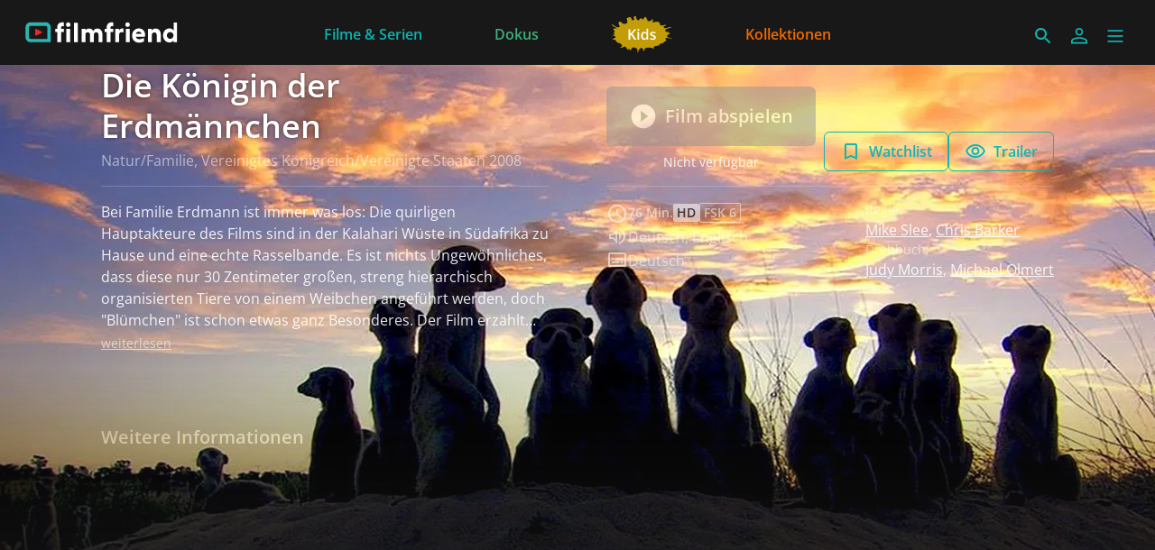

--- FILE ---
content_type: text/html; charset=utf-8
request_url: https://www.filmfriend.lu/de/movies/091af103-8f49-47e0-95b1-7649ee534545
body_size: 24228
content:
<!DOCTYPE html><html lang="de" dir="ltr"><head>
    <meta charset="utf-8">
    <base href="/de/">
    <meta name="viewport" content="width=device-width, initial-scale=1">
    <meta name="twitter:card" value="summary">
    <title>Die Königin der Erdmännchen - filmfriend</title>
<link rel="stylesheet" href="https://filmwerte-vod-tenant-group-frontend.b-cdn.net/de/styles.60cca3ab6b70ffe8.css"><meta name="theme-color" content="#181818"><style ng-app-id="ng">.line[_ngcontent-ng-c3515763272]{fill:none;stroke-width:6;transition:all .6s cubic-bezier(.4,0,.2,1)}.line1[_ngcontent-ng-c3515763272]{stroke-dasharray:60 207}.line2[_ngcontent-ng-c3515763272]{stroke-dasharray:60 60}.line3[_ngcontent-ng-c3515763272]{stroke-dasharray:60 207}.open[_ngcontent-ng-c3515763272]   .line1[_ngcontent-ng-c3515763272]{stroke-dasharray:90 207;stroke-dashoffset:-134}.open[_ngcontent-ng-c3515763272]   .line2[_ngcontent-ng-c3515763272]{stroke-dasharray:1 60;stroke-dashoffset:-30}.open[_ngcontent-ng-c3515763272]   .line3[_ngcontent-ng-c3515763272]{stroke-dasharray:90 207;stroke-dashoffset:-134}</style><meta name="title" content="filmfriend - Die Königin der Erdmännchen"><meta property="og:title" content="filmfriend - Die Königin der Erdmännchen"><meta property="twitter:title" content="filmfriend - Die Königin der Erdmännchen"><meta name="description" content="Bei Familie Erdmann ist immer was los: Die quirligen Hauptakteure des Films sind in der Kalahari Wüste in Südafrika zu Hause und eine echte Rasselb..."><meta property="og:description" content="Bei Familie Erdmann ist immer was los: Die quirligen Hauptakteure des Films sind in der Kalahari Wüste in Südafrika zu Hause und eine echte Rasselb..."><meta property="twitter:description" content="Bei Familie Erdmann ist immer was los: Die quirligen Hauptakteure des Films sind in der Kalahari Wüste in Südafrika zu Hause und eine echte Rasselb..."><meta property="og:image" content="https://filmwerte-vod.b-cdn.net/videos/091/091af103-8f49-47e0-95b1-7649ee534545/artworks/f2f5d9cf-783a-4266-ba69-6ee7fbeda664.jpg?width=2560&amp;height=1440"><meta property="twitter:image" content="https://filmwerte-vod.b-cdn.net/videos/091/091af103-8f49-47e0-95b1-7649ee534545/artworks/f2f5d9cf-783a-4266-ba69-6ee7fbeda664.jpg?width=2560&amp;height=1440"><link id="favicon-ico" type="image/x-icon" rel="shortcut icon" href="https://filmwerte-vod.b-cdn.net/tenant-groups/219/21960588-0518-4dd3-89e5-f25ba5bf5631/favicons/3179d284-c62f-41a5-bccd-583d568493bd.ico"><link id="favicon-png" rel="apple-touch-icon-precomposed" href="https://filmwerte-vod.b-cdn.net/tenant-groups/219/21960588-0518-4dd3-89e5-f25ba5bf5631/favicons/3179d284-c62f-41a5-bccd-583d568493bd.png"><link id="favicon-svg" rel="mask-icon" href="https://filmwerte-vod.b-cdn.net/tenant-groups/219/21960588-0518-4dd3-89e5-f25ba5bf5631/favicons/3179d284-c62f-41a5-bccd-583d568493bd.svg"><style id="style-background" type="text/css">html, body { background-color: #181818; }</style><meta name="apple-itunes-app" content="app-id=1359787175"><script id="breadcrumbs" type="application/ld+json">{"@context":"https://schema.org","@type":"BreadcrumbList","itemListElement":[{"@type":"ListItem","position":1,"name":"Filme","item":"https://www.filmfriend.lu/de/content?title=Film&contentKinds=Movie"},{"@type":"ListItem","position":2,"name":"Film"}]}</script><link id="canonical-url" rel="canonical" href="https://www.filmfriend.lu/de/movies/091af103-8f49-47e0-95b1-7649ee534545"><script id="movie-metadata" type="application/ld+json">{"@context":"https://schema.org","@type":"Movie","actor":[],"director":[{"@type":"Person","name":"Mike Slee"},{"@type":"Person","name":"Chris Barker"}],"musicBy":[{"@type":"Person","name":"Laurent Ferlet"}],"duration":"T1H16M0S","countryOfOrigin":[{"@type":"Country","name":"Vereinigte Staaten"},{"@type":"Country","name":"Vereinigtes Königreich"}],"subtitleLanguage":[{"@type":"Language","name":"Deutsch"}],"author":[{"@type":"Person","name":"Judy Morris"},{"@type":"Person","name":"Michael Olmert"}],"award":[],"contentRating":["FSK 6"],"editor":[{"@type":"Person","name":"Oral Norrie Ottey"}],"genre":["Familie","Natur"],"name":"Die Königin der Erdmännchen","inLanguage":[{"@type":"Language","name":"Deutsch"},{"@type":"Language","name":"Englisch"}],"producer":[{"@type":"Person","name":"Caroline Hawkins"}],"thumbnailUrl":"https://filmwerte-vod.b-cdn.net/videos/091/091af103-8f49-47e0-95b1-7649ee534545/artworks/f2f5d9cf-783a-4266-ba69-6ee7fbeda664.jpg?width=2560&height=1440","image":"https://filmwerte-vod.b-cdn.net/videos/091/091af103-8f49-47e0-95b1-7649ee534545/artworks/f2f5d9cf-783a-4266-ba69-6ee7fbeda664.jpg?width=2560&height=1440","url":"https://www.filmfriend.lu/de/movies/091af103-8f49-47e0-95b1-7649ee534545","description":"Bei Familie Erdmann ist immer was los: Die quirligen Hauptakteure des Films sind in der Kalahari Wüste in Südafrika zu Hause und eine echte Rasselbande. Es ist nichts Ungewöhnliches, dass diese nur 30 Zentimeter großen, streng hierarchisch organisierten Tiere von einem Weibchen angeführt werden, doch \"Blümchen\" ist schon etwas ganz Besonderes. Der Film erzählt die Lebensgeschichte dieser charakterstarken Anführerin der kleinen Wüstenbewohner. Als junges Erdmännchen muss sie viele Abenteuer bestehen und lernen, sich zu behaupten, bis sie sich schließlich mehr und mehr zur Chefin der Großfamilie mausert. \n\nDer Film zur EMMY-prämierten Serie \"Und täglich grüßt das Erdmännchen\", in dem ein Team von Wissenschaftlern zehn Jahre lang eine Erdmännchen-Familie begleitete. Mit einem speziellen Kamerasystem rund um die wohnlichen Tunnel im Wüstenboden begleitet das Filmteam das spannende Leben der Erdmann-Sippe. Angst vor Menschen kennen die Wüstenbewohner schon lange nicht mehr, denn sie wurden bereits über mehrere Jahre von einem Forscherteam aus Cambridge beobachtet."}</script><style ng-app-id="ng">@charset "UTF-8";paragraph ul{list-style:none}paragraph ul li:before{content:"\2022"/"";color:var(--highlight-color);font-weight:700;display:inline-block;width:1em}paragraph ol{list-style-position:inside;list-style-type:decimal}paragraph .ql-indent-1{padding-left:1.5rem}paragraph .ql-indent-2{padding-left:3rem}paragraph .ql-indent-3{padding-left:4.5rem}paragraph .paragraph.text-white .font-bold,paragraph .paragraph.text-white .font-semibold,paragraph .paragraph.text-white strong,paragraph .paragraph.text-white b{color:#fff}paragraph .paragraph.text-black .font-bold,paragraph .paragraph.text-black .font-semibold,paragraph .paragraph.text-black strong,paragraph .paragraph.text-black b{color:#000000e6}paragraph .paragraph a,paragraph .paragraph.text-black a,paragraph .paragraph.text-white a,paragraph a{color:var(--highlight-color);transition-property:color,background-color,border-color,text-decoration-color,fill,stroke;transition-timing-function:cubic-bezier(.4,0,.2,1);transition-duration:.15s}@media (hover: hover){paragraph .paragraph a:hover,paragraph .paragraph.text-black a:hover,paragraph .paragraph.text-white a:hover,paragraph a:hover{text-decoration:underline}}paragraph .paragraph a:active,paragraph .paragraph.text-black a:active,paragraph .paragraph.text-white a:active,paragraph a:active{text-decoration:underline}paragraph .paragraph a>.font-bold,paragraph .paragraph a>.font-semibold,paragraph .paragraph a>strong,paragraph .paragraph a>b,paragraph .paragraph.text-black a>.font-bold,paragraph .paragraph.text-black a>.font-semibold,paragraph .paragraph.text-black a>strong,paragraph .paragraph.text-black a>b,paragraph .paragraph.text-white a>.font-bold,paragraph .paragraph.text-white a>.font-semibold,paragraph .paragraph.text-white a>strong,paragraph .paragraph.text-white a>b,paragraph a>.font-bold,paragraph a>.font-semibold,paragraph a>strong,paragraph a>b{color:var(--highlight-color)}
</style><style ng-app-id="ng">.masked-pictogram[_ngcontent-ng-c2380227180]{mask-size:contain;mask-repeat:no-repeat;-webkit-mask-size:contain;-webkit-mask-repeat:no-repeat}</style><style ng-app-id="ng">[_nghost-ng-c3422854885], .masked-gradient[_ngcontent-ng-c3422854885]{mask-size:contain;mask-repeat:no-repeat;-webkit-mask-size:contain;-webkit-mask-repeat:no-repeat}</style><style ng-app-id="ng">@media (hover: hover) and (pointer: fine){.container-group[_ngcontent-ng-c2935888779]:hover   .container-group-child[_ngcontent-ng-c2935888779]{cursor:pointer;opacity:1}.pagination[_ngcontent-ng-c2935888779]{opacity:1}}.container-group[_ngcontent-ng-c2935888779]:focus-within   .container-group-child[_ngcontent-ng-c2935888779]{cursor:pointer;opacity:1}.masked-gradient[_ngcontent-ng-c2935888779]{mask-size:contain;mask-repeat:no-repeat;-webkit-mask-size:contain;-webkit-mask-repeat:no-repeat;mask-image:linear-gradient(to right,transparent,black 1rem,black calc(100% - 1rem),transparent);-webkit-mask-image:linear-gradient(to right,transparent,black 1rem,black calc(100% - 1rem),transparent)}@media (min-width: 640px){.masked-gradient[_ngcontent-ng-c2935888779]{mask-image:linear-gradient(to right,transparent,black 2rem,black calc(100% - 2rem),transparent);-webkit-mask-image:linear-gradient(to right,transparent,black 2rem,black calc(100% - 2rem),transparent)}}@media (min-width: 1024px){.masked-gradient[_ngcontent-ng-c2935888779]{mask-image:linear-gradient(to right,transparent,black 6rem,black calc(100% - 6rem),transparent);-webkit-mask-image:linear-gradient(to right,transparent,black 6rem,black calc(100% - 6rem),transparent)}}@media (min-width: 1280px){.masked-gradient[_ngcontent-ng-c2935888779]{mask-image:linear-gradient(to right,transparent,black 7rem,black calc(100% - 7rem),transparent);-webkit-mask-image:linear-gradient(to right,transparent,black 7rem,black calc(100% - 7rem),transparent)}}@media (min-width: 1664px){.masked-gradient[_ngcontent-ng-c2935888779]{mask-image:linear-gradient(to right,transparent,black 9rem,black calc(100% - 9rem),transparent);-webkit-mask-image:linear-gradient(to right,transparent,black 9rem,black calc(100% - 9rem),transparent)}}</style></head>

<body style="overflow: auto;"><!--nghm-->
    <app-root ng-version="18.2.8" ngh="7" ng-server-context="ssr"><!----><div class="flex flex-col h-full min-h-full ng-star-inserted"><header-bar class="flex-none" ngh="0"><div style="height: 72px;"><header class="fixed w-full z-20 top-0"><!----><navigation-bar class="block" ngh="0"><div class="bg-black grid grid-cols-[auto_auto] lg:grid-cols-[1fr_auto_1fr] gap-2 sm:gap-6" style="background-color: rgb(24, 24, 24); height: 72px; grid-template-rows: 72px;"><div class="flex justify-start"><navigation-bar-logo logo="" ngh="1"><div class="flex h-full"><div class="min-w-[1rem] w-4 sm:w-7 3xl:w-16 flex-none"></div><a class="flex-auto min-w-0 flex text-white cursor-pointer" ngx-ql="" href="/de/" jsaction="click:;"><img class="my-auto hidden xxs:inline lg:hidden xl:inline h-12 ng-star-inserted" src="https://filmwerte-vod.b-cdn.net/tenant-groups/849/84976d73-3277-452f-9d82-c89967118f7f/logos/f4088a7e-64c9-44ff-9139-ee4a00179c48.svg" alt="filmfriend"><!----><img class="my-auto inline xxs:hidden lg:inline xl:hidden h-12 ng-star-inserted" src="https://filmwerte-vod.b-cdn.net/tenant-groups/849/84976d73-3277-452f-9d82-c89967118f7f/logos/f4088a7e-64c9-44ff-9139-ee4a00179c48.svg" alt="filmfriend"><!----><!----><!----><!----><!----><!----></a></div></navigation-bar-logo></div><div class="hidden lg:flex justify-center"><navigation-bar-item item="" class="lg:mx-2 xl:mx-4 2xl:mx-6 ng-star-inserted" ngh="2"><a class="px-6 py-1 flex md:pt-2 text-center h-full cursor-pointer bg-opacity-0 transition-colors hover:bg-opacity-10 active:bg-opacity-20 text-white bg-white ng-star-inserted" ngx-ql="" style="color: rgb(13, 179, 175);" aria-label="Filme &amp; Serien" href="/de/pages/movies--series" jsaction="click:;"><!----><span class="my-auto font-semibold ng-star-inserted" style="letter-spacing: 0rem;">Filme &amp; Serien</span><!----></a><!----><!----></navigation-bar-item><navigation-bar-item item="" class="lg:mx-2 xl:mx-4 2xl:mx-6 ng-star-inserted" ngh="2"><a class="px-6 py-1 flex md:pt-2 text-center h-full cursor-pointer bg-opacity-0 transition-colors hover:bg-opacity-10 active:bg-opacity-20 text-white bg-white ng-star-inserted" ngx-ql="" style="color: rgb(62, 176, 124);" aria-label="Dokus" href="/de/pages/documentaries" jsaction="click:;"><!----><span class="my-auto font-semibold ng-star-inserted" style="letter-spacing: 0rem;">Dokus</span><!----></a><!----><!----></navigation-bar-item><navigation-bar-item item="" class="lg:mx-2 xl:mx-4 2xl:mx-6 ng-star-inserted" ngh="3"><a class="px-6 py-1 flex md:pt-2 text-center h-full cursor-pointer bg-opacity-0 transition-colors hover:bg-opacity-10 active:bg-opacity-20 text-white bg-white ng-star-inserted" ngx-ql="" style="color: rgb(197, 158, 5);" aria-label="Kids" href="/de/pages/kids" jsaction="click:;"><img role="presentation" class="my-auto h-12 ng-star-inserted" style="aspect-ratio: 69 / 48;" src="https://filmwerte-vod.b-cdn.net/tenant-groups/849/84976d73-3277-452f-9d82-c89967118f7f/navigation-item-logos/31dfcb2e-c614-4dc5-b64c-120e7fac2764.svg" alt="Kids"><!----><!----></a><!----><!----></navigation-bar-item><navigation-bar-item item="" class="lg:mx-2 xl:mx-4 2xl:mx-6 ng-star-inserted" ngh="2"><a class="px-6 py-1 flex md:pt-2 text-center h-full cursor-pointer bg-opacity-0 transition-colors hover:bg-opacity-10 active:bg-opacity-20 text-white bg-white ng-star-inserted" ngx-ql="" style="color: rgb(241, 107, 0);" aria-label="Kollektionen" href="/de/pages/collections" jsaction="click:;"><!----><span class="my-auto font-semibold ng-star-inserted" style="letter-spacing: 0rem;">Kollektionen</span><!----></a><!----><!----></navigation-bar-item><!----></div><div class="flex self-center justify-end md:pt-2 pr-2 sm:pr-6 3xl:pr-16"><navigation-bar-search-menu route="/search" menu="" ngh="0"><a title="Suche" class="p-2 flex cursor-pointer bg-opacity-0 transition-colors hover:bg-opacity-10 active:bg-opacity-20 rounded-md bg-white" ngx-ql="" href="/de/search" jsaction="click:;"><svg role="presentation" viewBox="0 0 24 24" class="w-6 h-6 fill-white" style="fill: rgb(17, 182, 176);"><path d="M0 0h24v24H0z" fill="none"></path><path d="M15.5 14h-.79l-.28-.27C15.41 12.59 16 11.11 16 9.5 16 5.91 13.09 3 9.5 3S3 5.91 3 9.5 5.91 16 9.5 16c1.61 0 3.09-.59 4.23-1.57l.27.28v.79l5 4.99L20.49 19l-4.99-5zm-6 0C7.01 14 5 11.99 5 9.5S7.01 5 9.5 5 14 7.01 14 9.5 11.99 14 9.5 14z"></path></svg></a></navigation-bar-search-menu><navigation-bar-account-menu iconstyle="Outline" text="Anmelden" route="/sign-in" menu="" ngh="4"><a class="p-2 flex cursor-pointer bg-opacity-0 transition-colors hover:bg-opacity-10 active:bg-opacity-20 rounded-md bg-white" ngx-ql="" title="Anmelden" href="/de/sign-in" jsaction="click:;"><svg role="presentation" viewBox="0 0 24 24" class="w-6 h-6 fill-white" style="fill: rgb(17, 182, 176);"><!----><path stroke="none" d="M 12 11.4375 C 10.762501 11.4375 9.75 11.04375 8.962501 10.256249 C 8.175 9.46875 7.78125 8.456249 7.78125 7.21875 C 7.78125 5.981249 8.175 4.96875 8.962501 4.18125 C 9.75 3.393751 10.762501 3 12 3 C 13.237499 3 14.25 3.393751 15.037499 4.18125 C 15.825 4.96875 16.21875 5.981249 16.21875 7.21875 C 16.21875 8.456249 15.825 9.46875 15.037499 10.256249 C 14.25 11.04375 13.237499 11.4375 12 11.4375 Z M 3 20.465624 L 3 17.821875 C 3 17.109375 3.178125 16.5 3.534375 15.993749 C 3.890625 15.487499 4.35 15.103125 4.9125 14.840625 C 6.16875 14.278125 7.373438 13.85625 8.526563 13.575 C 9.679688 13.29375 10.8375 13.153125 12 13.153125 C 13.1625 13.153125 14.315625 13.298437 15.459374 13.589062 C 16.603127 13.879686 17.803123 14.296874 19.059374 14.840625 C 19.640625 15.103125 20.109373 15.487499 20.465624 15.993749 C 20.821877 16.5 21 17.109375 21 17.821875 L 21 20.465624 Z M 4.6875 18.778124 L 19.3125 18.778124 L 19.3125 17.821875 C 19.3125 17.521873 19.223438 17.235937 19.045313 16.964062 C 18.867188 16.692188 18.646873 16.490623 18.384375 16.359375 C 17.184376 15.778124 16.087502 15.379687 15.09375 15.164063 C 14.1 14.948438 13.068749 14.840625 12 14.840625 C 10.931251 14.840625 9.890625 14.948438 8.878125 15.164063 C 7.865625 15.379687 6.76875 15.778124 5.5875 16.359375 C 5.325 16.490623 5.109375 16.692188 4.940625 16.964062 C 4.771875 17.235937 4.6875 17.521873 4.6875 17.821875 Z M 12 9.75 C 12.731251 9.75 13.335938 9.510937 13.814063 9.032811 C 14.292188 8.554687 14.53125 7.949999 14.53125 7.21875 C 14.53125 6.487501 14.292188 5.882813 13.814063 5.404686 C 13.335938 4.926561 12.731251 4.6875 12 4.6875 C 11.268749 4.6875 10.664063 4.926561 10.185937 5.404686 C 9.707812 5.882813 9.46875 6.487501 9.46875 7.21875 C 9.46875 7.949999 9.707812 8.554687 10.185937 9.032811 C 10.664063 9.510937 11.268749 9.75 12 9.75 Z M 12 7.21875 Z M 12 18.778124 Z" class="ng-star-inserted"></path><!----><!----></svg></a></navigation-bar-account-menu><navigation-bar-sidebar-menu menu="" _nghost-ng-c3515763272="" ngh="0"><button _ngcontent-ng-c3515763272="" type="button" role="button" title="Menü" class="p-1.5 cursor-pointer bg-opacity-0 transition-colors hover:bg-opacity-10 active:bg-opacity-20 rounded-md bg-white" aria-pressed="false" jsaction="focus:;blur:;click:;"><svg _ngcontent-ng-c3515763272="" role="presentation" viewBox="0 0 100 100" class="w-7 h-7 stroke-white" style="stroke: rgb(17, 182, 176);"><path _ngcontent-ng-c3515763272="" d="M 20,29.000046 H 80.000231 C 80.000231,29.000046 94.498839,28.817352 94.532987,66.711331 94.543142,77.980673 90.966081,81.670246 85.259173,81.668997 79.552261,81.667751 75.000211,74.999942 75.000211,74.999942 L 25.000021,25.000058" class="line line1"></path><path _ngcontent-ng-c3515763272="" d="M 20,50 H 80" class="line line2"></path><path _ngcontent-ng-c3515763272="" d="M 20,70.999954 H 80.000231 C 80.000231,70.999954 94.498839,71.182648 94.532987,33.288669 94.543142,22.019327 90.966081,18.329754 85.259173,18.331003 79.552261,18.332249 75.000211,25.000058 75.000211,25.000058 L 25.000021,74.999942" class="line line3"></path></svg></button></navigation-bar-sidebar-menu></div></div></navigation-bar></header></div></header-bar><router-outlet></router-outlet><movie-view role="main" class="grow ng-star-inserted" ngskiphydration=""><loading-overlay class="block h-full relative ng-tns-c1041861226-2 ng-star-inserted"><div class="h-full ng-tns-c1041861226-2 ng-trigger ng-trigger-fadeInOut ng-star-inserted"><div class="h-full pb-12 lg:pb-20 ng-tns-c1041861226-2 ng-star-inserted" style="background-color: rgb(24, 24, 24);"><backdrop estimatedsize="100vw" imagegradient="linear-gradient(to bottom, black 0%, black 50%, transparent 100%)" class="block absolute top-0 left-0 right-0 aspect-[4/3] md:hidden ng-star-inserted" _nghost-ng-c3422854885=""><!----><img _ngcontent-ng-c3422854885="" role="presentation" class="w-full h-full object-cover masked-gradient ng-star-inserted" style="object-position: 6.709956709956718% center; mask-image: linear-gradient(to bottom, black 0%, black 50%, transparent 100%); -webkit-mask-image: linear-gradient(to bottom, black 0%, black 50%, transparent 100%);" sizes="100vw" srcset="https://filmwerte-vod.b-cdn.net/videos/091/091af103-8f49-47e0-95b1-7649ee534545/artworks/89df6abb-78bb-4588-82ce-7f9555433fa7.jpg?width=1280&amp;height=720 1280w,https://filmwerte-vod.b-cdn.net/videos/091/091af103-8f49-47e0-95b1-7649ee534545/artworks/89df6abb-78bb-4588-82ce-7f9555433fa7.jpg?width=1920&amp;height=1080 1920w,https://filmwerte-vod.b-cdn.net/videos/091/091af103-8f49-47e0-95b1-7649ee534545/artworks/89df6abb-78bb-4588-82ce-7f9555433fa7.jpg?width=4096&amp;height=2160 4096w" src="https://filmwerte-vod.b-cdn.net/videos/091/091af103-8f49-47e0-95b1-7649ee534545/artworks/89df6abb-78bb-4588-82ce-7f9555433fa7.jpg?width=1280&amp;height=720"><!----></backdrop><backdrop estimatedsize="100vw" imagegradient="linear-gradient(to bottom, black 0%, black 50%, transparent 100%)" class="block absolute top-0 left-0 right-0 aspect-[16/9] hidden md:block lg:hidden ng-star-inserted" _nghost-ng-c3422854885=""><!----><img _ngcontent-ng-c3422854885="" role="presentation" class="w-full h-full object-cover masked-gradient ng-star-inserted" style="object-position: center center; mask-image: linear-gradient(to bottom, black 0%, black 50%, transparent 100%); -webkit-mask-image: linear-gradient(to bottom, black 0%, black 50%, transparent 100%);" sizes="100vw" srcset="https://filmwerte-vod.b-cdn.net/videos/091/091af103-8f49-47e0-95b1-7649ee534545/artworks/89df6abb-78bb-4588-82ce-7f9555433fa7.jpg?width=1280&amp;height=720 1280w,https://filmwerte-vod.b-cdn.net/videos/091/091af103-8f49-47e0-95b1-7649ee534545/artworks/89df6abb-78bb-4588-82ce-7f9555433fa7.jpg?width=1920&amp;height=1080 1920w,https://filmwerte-vod.b-cdn.net/videos/091/091af103-8f49-47e0-95b1-7649ee534545/artworks/89df6abb-78bb-4588-82ce-7f9555433fa7.jpg?width=4096&amp;height=2160 4096w" src="https://filmwerte-vod.b-cdn.net/videos/091/091af103-8f49-47e0-95b1-7649ee534545/artworks/89df6abb-78bb-4588-82ce-7f9555433fa7.jpg?width=1280&amp;height=720"><!----></backdrop><backdrop estimatedsize="100vw" imagegradient="linear-gradient(to bottom, black 0%, black 50%, transparent 100%)" class="block absolute top-0 left-0 right-0 aspect-[21/9] hidden lg:block 3xl:hidden ng-star-inserted" _nghost-ng-c3422854885=""><!----><img _ngcontent-ng-c3422854885="" role="presentation" class="w-full h-full object-cover masked-gradient ng-star-inserted" style="object-position: center 0%; mask-image: linear-gradient(to bottom, black 0%, black 50%, transparent 100%); -webkit-mask-image: linear-gradient(to bottom, black 0%, black 50%, transparent 100%);" sizes="100vw" srcset="https://filmwerte-vod.b-cdn.net/videos/091/091af103-8f49-47e0-95b1-7649ee534545/artworks/89df6abb-78bb-4588-82ce-7f9555433fa7.jpg?width=1280&amp;height=720 1280w,https://filmwerte-vod.b-cdn.net/videos/091/091af103-8f49-47e0-95b1-7649ee534545/artworks/89df6abb-78bb-4588-82ce-7f9555433fa7.jpg?width=1920&amp;height=1080 1920w,https://filmwerte-vod.b-cdn.net/videos/091/091af103-8f49-47e0-95b1-7649ee534545/artworks/89df6abb-78bb-4588-82ce-7f9555433fa7.jpg?width=4096&amp;height=2160 4096w" src="https://filmwerte-vod.b-cdn.net/videos/091/091af103-8f49-47e0-95b1-7649ee534545/artworks/89df6abb-78bb-4588-82ce-7f9555433fa7.jpg?width=1280&amp;height=720"><!----></backdrop><backdrop estimatedsize="100vw" imagegradient="linear-gradient(to bottom, black 0%, black 50%, transparent 100%)" class="block absolute top-0 left-0 right-0 aspect-[30/9] hidden 3xl:block ng-star-inserted" _nghost-ng-c3422854885=""><!----><img _ngcontent-ng-c3422854885="" role="presentation" class="w-full h-full object-cover masked-gradient ng-star-inserted" style="object-position: center 16.62763466042155%; mask-image: linear-gradient(to bottom, black 0%, black 50%, transparent 100%); -webkit-mask-image: linear-gradient(to bottom, black 0%, black 50%, transparent 100%);" sizes="100vw" srcset="https://filmwerte-vod.b-cdn.net/videos/091/091af103-8f49-47e0-95b1-7649ee534545/artworks/89df6abb-78bb-4588-82ce-7f9555433fa7.jpg?width=1280&amp;height=720 1280w,https://filmwerte-vod.b-cdn.net/videos/091/091af103-8f49-47e0-95b1-7649ee534545/artworks/89df6abb-78bb-4588-82ce-7f9555433fa7.jpg?width=1920&amp;height=1080 1920w,https://filmwerte-vod.b-cdn.net/videos/091/091af103-8f49-47e0-95b1-7649ee534545/artworks/89df6abb-78bb-4588-82ce-7f9555433fa7.jpg?width=4096&amp;height=2160 4096w" src="https://filmwerte-vod.b-cdn.net/videos/091/091af103-8f49-47e0-95b1-7649ee534545/artworks/89df6abb-78bb-4588-82ce-7f9555433fa7.jpg?width=1280&amp;height=720"><!----></backdrop><!----><!----><container class="block absolute left-0 top-0 right-0 pt-6 hidden xl:block"><div class="px-2 sm:px-6 h-full 3xl:px-16"><div class="px-2 h-full"><!----></div></div></container><container class="block relative"><div class="px-2 sm:px-6 h-full lg:px-24 xl:px-28 3xl:px-36"><div class="px-2 h-full lg:px-0"><div class="aspect-[4/3] md:aspect-[16/9] lg:aspect-[21/9] 3xl:aspect-[30/9]"></div><div class="grid grid-cols-1 md:grid-cols-2 gap-x-8 lg:gap-x-16 gap-y-4"><div class="self-end text-center md:text-left"><paragraph class="block"><div class="paragraph text-white text-opacity-90"><h1 class="text-2xl sm:text-3xl/10 xl:text-4xl/tight xl:pb-1 line-clamp-1 sm:line-clamp-2 lg:line-clamp-3 font-semibold text-shadow-md shadow-black/50"> Die Königin der Erdmännchen</h1><p class="opacity-60">Natur/Familie, Vereinigtes Königreich/Vereinigte Staaten 2008</p><div></div></div></paragraph></div><div class="self-end flex flex-col xl:flex-row xl:justify-between items-end gap-2"><div class="w-full xl:w-auto flex-none text-center"><solid-button iconstyle="PlayCircle" text="Film abspielen" class="inline-block !block"><!----><!----><button role="button" class="appearance-none block w-full font-semibold overflow-hidden transition-all rounded-md cursor-default saturate-0 text-white bg-black border-black opacity-50 ng-star-inserted" style="background-color: rgb(17, 182, 176); border-color: rgb(17, 182, 176);" type="undefined"><span class="bg-opacity-0 w-full inline-block group-hover:bg-opacity-20 group-active:bg-opacity-30 transition-colors py-4 text-xl px-6 bg-white ng-star-inserted"><span class="border border-transparent w-full flex justify-center items-center"><svg role="presentation" viewBox="0 0 24 24" class="inline w-8 h-8 fill-white mr-2 ng-star-inserted"><path d="M12 2C6.48 2 2 6.48 2 12s4.48 10 10 10 10-4.48 10-10S17.52 2 12 2zm-2 14.5v-9l6 4.5-6 4.5z" class="ng-star-inserted"></path><!----><!----><!----></svg><!----><span class="text-center"> Film abspielen <!----></span><!----></span></span><!----></button><!----><!----></solid-button><paragraph class="block pt-2 text-sm ng-star-inserted"><div class="paragraph text-white text-opacity-90"> Nicht verfügbar <div></div></div></paragraph><!----></div><div class="w-full xl:w-auto flex-none flex flex-col xs:flex-row gap-2"><outline-button iconstyle="AddBookmark" text="Watchlist" label="Zur Watchlist hinzufügen" class="inline-block flex-auto xl:flex-none"><!----><a class="cursor-pointer block w-full font-semibold group border overflow-hidden rounded-md text-white border-white ng-star-inserted" style="border-color: rgb(17, 182, 176); color: rgb(17, 182, 176);" href="https://www.filmfriend.lu/movies/die-koenigin-der-erdmaennchen?action=add-to-watchlist" target="_blank" rel="nofollow" aria-label="Zur Watchlist hinzufügen"><span class="py-2 bg-opacity-0 w-full inline-block transition-colors group-hover:bg-opacity-20 group-active:bg-opacity-30 px-4 bg-white ng-star-inserted"><span class="border border-transparent w-full flex justify-center items-center"><svg role="presentation" viewBox="0 0 48 48" class="inline w-6 h-6 fill-white mr-2 ng-star-inserted" style="fill: rgb(17, 182, 176);"><path d="M 34 6 L 14 6 C 11.8 6 10.02 7.799999 10.02 10 L 10 42 L 24 36 L 38 42 L 38 10 C 38 7.799999 36.200001 6 34 6 Z M 34 36 L 24 31.639999 L 14 36 L 14 10 L 34 10 L 34 36 Z" class="opacity-100 group-hover:opacity-0 transition-opacity ng-star-inserted"></path><!----><!----><!----><!----><path d="M21.65 38.85v-12.5H9.15v-4.7h12.5V9.15h4.7v12.5h12.5v4.7h-12.5v12.5Z" class="opacity-0 group-hover:opacity-100 transition-opacity ng-star-inserted"></path><!----><!----><!----></svg><!----> Watchlist <!----></span></span><!----></a><!----><!----><!----></outline-button><outline-button iconstyle="Eye" text="Trailer" label="Trailer abspielen" class="inline-block flex-auto xl:flex-none ng-star-inserted"><!----><a class="cursor-pointer block w-full font-semibold group border overflow-hidden rounded-md text-white border-white ng-star-inserted" style="border-color: rgb(17, 182, 176); color: rgb(17, 182, 176);" href="https://www.filmfriend.lu/movies/die-koenigin-der-erdmaennchen?action=play-trailer" target="_blank" rel="nofollow" aria-label="Trailer abspielen"><span class="py-2 bg-opacity-0 w-full inline-block transition-colors group-hover:bg-opacity-20 group-active:bg-opacity-30 px-4 bg-white ng-star-inserted"><span class="border border-transparent w-full flex justify-center items-center"><svg role="presentation" viewBox="0 0 48 48" class="inline w-6 h-6 fill-white mr-2 ng-star-inserted" style="fill: rgb(17, 182, 176);"><!----><!----><path d="M 24 12 C 31.58 12 38.34 16.26 41.639999 23 C 38.34 29.74 31.58 34 24 34 C 16.42 34 9.66 29.74 6.36 23 C 9.66 16.26 16.42 12 24 12 M 24 8 C 14 8 5.46 14.220001 2 23 C 5.46 31.780001 14 38 24 38 C 34 38 42.540001 31.780001 46 23 C 42.540001 14.220001 34 8 24 8 Z M 24 18 C 26.76 18 29 20.24 29 23 C 29 25.76 26.76 28 24 28 C 21.24 28 19 25.76 19 23 C 19 20.24 21.24 18 24 18 M 24 14 C 19.040001 14 15 18.040001 15 23 C 15 27.959999 19.040001 32 24 32 C 28.959999 32 33 27.959999 33 23 C 33 18.040001 28.959999 14 24 14 Z" class="ng-star-inserted"></path><!----><!----><!----><!----><!----></svg><!----> Trailer <!----></span></span><!----></a><!----><!----><!----></outline-button><!----></div></div><section-separator class="block hidden md:block"><hr aria-hidden="true" class="opacity-20 border-white"></section-separator><section-separator class="block hidden md:block"><hr aria-hidden="true" class="opacity-20 border-white"></section-separator><div class="max-w-3xl ng-star-inserted"><clamped-paragraph clampsize="Large" class="block"><div class="relative overflow-hidden text-white text-opacity-90"><!----><div aria-hidden="true" class="opacity-0 pointer-events-none line-clamp-[7] ng-star-inserted"> Bei Familie Erdmann ist immer was los: Die quirligen Hauptakteure des Films sind in der Kalahari Wüste in Südafrika zu Hause und eine echte Rasselbande. Es ist nichts Ungewöhnliches, dass diese nur 30 Zentimeter großen, streng hierarchisch organisierten Tiere von einem Weibchen angeführt werden, doch "Blümchen" ist schon etwas ganz Besonderes. Der Film erzählt die Lebensgeschichte dieser charakterstarken Anführerin der kleinen Wüstenbewohner. Als junges Erdmännchen muss sie viele Abenteuer bestehen und lernen, sich zu behaupten, bis sie sich schließlich mehr und mehr zur Chefin der Großfamilie mausert. 

Der Film zur EMMY-prämierten Serie "Und täglich grüßt das Erdmännchen", in dem ein Team von Wissenschaftlern zehn Jahre lang eine Erdmännchen-Familie begleitete. Mit einem speziellen Kamerasystem rund um die wohnlichen Tunnel im Wüstenboden begleitet das Filmteam das spannende Leben der Erdmann-Sippe. Angst vor Menschen kennen die Wüstenbewohner schon lange nicht mehr, denn sie wurden bereits über mehrere Jahre von einem Forscherteam aus Cambridge beobachtet. </div><!----><div class="absolute left-0 right-0 top-0"><div class="line-clamp-6"> Bei Familie Erdmann ist immer was los: Die quirligen Hauptakteure des Films sind in der Kalahari Wüste in Südafrika zu Hause und eine echte Rasselbande. Es ist nichts Ungewöhnliches, dass diese nur 30 Zentimeter großen, streng hierarchisch organisierten Tiere von einem Weibchen angeführt werden, doch "Blümchen" ist schon etwas ganz Besonderes. Der Film erzählt die Lebensgeschichte dieser charakterstarken Anführerin der kleinen Wüstenbewohner. Als junges Erdmännchen muss sie viele Abenteuer bestehen und lernen, sich zu behaupten, bis sie sich schließlich mehr und mehr zur Chefin der Großfamilie mausert. 

Der Film zur EMMY-prämierten Serie "Und täglich grüßt das Erdmännchen", in dem ein Team von Wissenschaftlern zehn Jahre lang eine Erdmännchen-Familie begleitete. Mit einem speziellen Kamerasystem rund um die wohnlichen Tunnel im Wüstenboden begleitet das Filmteam das spannende Leben der Erdmann-Sippe. Angst vor Menschen kennen die Wüstenbewohner schon lange nicht mehr, denn sie wurden bereits über mehrere Jahre von einem Forscherteam aus Cambridge beobachtet. </div><div class="pt-1 text-sm opacity-60"><button type="button" role="button" aria-hidden="true" class="appearance-none cursor-pointer underline transition-all hover:opacity-80 active:opacity-60 text-white">weiterlesen</button></div></div></div></clamped-paragraph></div><!----><div><div class="flex gap-8"><div class="flex-auto flex flex-col gap-2.5"><div class="flex flex-wrap items-center gap-x-4 gap-y-2 opacity-60"><div class="flex-none flex gap-2 items-center"><track-icon icontype="Clock" class="inline-block flex-none"><!----><!----><svg role="presentation" viewBox="0 0 24 24" class="inline w-6 h-6 fill-white opacity-90 ng-star-inserted"><path d="M11.99 2C6.47 2 2 6.48 2 12s4.47 10 9.99 10C17.52 22 22 17.52 22 12S17.52 2 11.99 2zM12 20c-4.42 0-8-3.58-8-8s3.58-8 8-8 8 3.58 8 8-3.58 8-8 8zm.5-13H11v6l5.25 3.15.75-1.23-4.5-2.67z"></path></svg><!----><!----></track-icon><paragraph class="block flex-none text-sm font-semibold"><div class="paragraph text-white text-opacity-90"> 76 Min. <div></div></div></paragraph></div><label-box class="inline-block flex-none ng-star-inserted"><!----><div class="rounded-sm text-sm font-semibold uppercase px-1 text-black bg-white bg-opacity-90 ng-star-inserted">HD</div><!----></label-box><!----><label-box class="inline-block flex-none ng-star-inserted"><div class="rounded-sm text-sm font-semibold uppercase px-1 border text-white border-white opacity-90 ng-star-inserted">FSK 6</div><!----><!----></label-box><!----><!----></div><div class="flex gap-2 opacity-60 ng-star-inserted"><div class="flex-none"><track-icon icontype="Audio" class="inline-block"><svg role="presentation" viewBox="0 0 24 24" class="inline w-6 h-6 fill-white opacity-90 ng-star-inserted"><path d="M3 9v6h4l5 5V4L7 9H3zm7-.17v6.34L7.83 13H5v-2h2.83L10 8.83zM16.5 12c0-1.77-1.02-3.29-2.5-4.03v8.05c1.48-.73 2.5-2.25 2.5-4.02zM14 3.23v2.06c2.89.86 5 3.54 5 6.71s-2.11 5.85-5 6.71v2.06c4.01-.91 7-4.49 7-8.77 0-4.28-2.99-7.86-7-8.77z"></path></svg><!----><!----><!----><!----></track-icon><span class="sr-only">Sprache:</span></div><paragraph class="block flex-auto pt-0.5"><div class="paragraph text-white text-opacity-90"><!----><span class="ng-star-inserted">Deutsch</span><!----><span aria-hidden="true" class="ng-star-inserted">, </span><!----><span class="ng-star-inserted">Englisch</span><!----><!----><div></div></div></paragraph></div><!----><div class="flex gap-2 opacity-60 ng-star-inserted"><div class="flex-none"><track-icon icontype="Subtitles" class="inline-block"><!----><svg role="presentation" viewBox="0 0 24 24" class="inline w-6 h-6 fill-white opacity-90 ng-star-inserted"><path d="M20 4H4c-1.1 0-2 .9-2 2v12c0 1.1.9 2 2 2h16c1.1 0 2-.9 2-2V6c0-1.1-.9-2-2-2zm0 14H4V6h16v12zM6 10h2v2H6zm0 4h8v2H6zm10 0h2v2h-2zm-6-4h8v2h-8z"></path></svg><!----><!----><!----></track-icon><span class="sr-only">Untertitel:</span></div><paragraph class="block flex-auto pt-0.5"><div class="paragraph text-white text-opacity-90"><!----><span class="ng-star-inserted">Deutsch</span><!----><!----><div></div></div></paragraph></div><!----></div><paragraph class="block flex-none hidden xl:block ng-star-inserted"><div class="paragraph text-white text-opacity-90"><div class="flex flex-col gap-2"><div class="ng-star-inserted"><div class="text-sm opacity-60"> Regie:</div><p><!----><a class="underline ng-star-inserted" ngx-ql="" href="/de/persons/mike-slee">Mike Slee</a><!----><span aria-hidden="true" class="ng-star-inserted">, </span><!----><a class="underline ng-star-inserted" ngx-ql="" href="/de/persons/chris-barker">Chris Barker</a><!----><!----></p></div><!----><div class="ng-star-inserted"><div class="text-sm opacity-60"> Drehbuch:</div><p><!----><a class="underline ng-star-inserted" ngx-ql="" href="/de/persons/judy-morris">Judy Morris</a><!----><span aria-hidden="true" class="ng-star-inserted">, </span><!----><a class="underline ng-star-inserted" ngx-ql="" href="/de/persons/michael-olmert">Michael Olmert</a><!----><!----></p></div><!----></div><div></div></div></paragraph><!----></div></div></div></div></div></container><!----><!----><!----><container class="block pt-12 lg:pt-20"><div class="px-2 sm:px-6 h-full lg:px-24 xl:px-28 3xl:px-36"><div class="px-2 h-full lg:px-0"><list-heading headingsize="Medium" heading="Weitere Informationen" class="block ng-tns-c2380227180-4 ng-star-inserted" _nghost-ng-c2380227180=""><div _ngcontent-ng-c2380227180="" class="hidden lg:block ng-tns-c2380227180-4 ng-trigger ng-trigger-popInOut ng-star-inserted"><h3 _ngcontent-ng-c2380227180="" class="font-semibold flex items-center ng-tns-c2380227180-4 text-white text-xl ng-star-inserted" style=""><!----><!----> Weitere Informationen </h3><!----><!----></div><!----><div _ngcontent-ng-c2380227180="" class="lg:hidden ng-tns-c2380227180-4"><h3 _ngcontent-ng-c2380227180="" class="font-semibold flex items-center ng-tns-c2380227180-4 text-white text-xl ng-star-inserted"><!----><!----> Weitere Informationen </h3><!----><!----></div><!----></list-heading></div></div></container><lazy-container verticalrendersize="50%" aria-hidden="true" class="block relative pt-3 pb-4 ng-star-inserted"><scrollable-flex-lazy-list containerclass="gap-2 sm:gap-4" itemclass="h-36 xxs:h-48 xs:h-64 sm:h-72 md:h-96" class="block relative ng-star-inserted" _nghost-ng-c2935888779=""><div _ngcontent-ng-c2935888779="" role="group" aria-roledescription="carousel" class="container-group"><div _ngcontent-ng-c2935888779="" class="px-4 sm:px-8 lg:px-24 xl:px-28 3xl:px-36"><div _ngcontent-ng-c2935888779="" class="flex gap-2 sm:gap-4"><div _ngcontent-ng-c2935888779="" class="h-36 md:h-96 sm:h-72 xs:h-64 xxs:h-48"></div></div></div><!----><div _ngcontent-ng-c2935888779="" class="z-10 absolute left-0 top-0 bottom-0 w-12 lg:w-24 xl:w-28 3xl:w-36 hidden lg:block ng-star-inserted"></div><!----><div _ngcontent-ng-c2935888779="" class="!absolute top-0 bottom-0 overflow-root left-4 right-4 sm:left-8 sm:right-8 lg:left-24 xl:left-28 3xl:left-36 lg:right-24 xl:right-28 3xl:right-36"><div _ngcontent-ng-c2935888779="" tabindex="-1" class="!absolute !flex -top-2 -bottom-2 py-2 overflow-x-auto no-scrollbar snap-x snap-mandatory gap-2 sm:gap-4 masked-gradient scroll-pl-4 sm:scroll-pl-8 lg:scroll-pl-24 xl:scroll-pl-28 3xl:scroll-pl-36 px-4 sm:px-8 lg:pl-24 xl:pl-28 3xl:pl-36 lg:pr-24 xl:pr-28 3xl:pr-36 -left-4 -right-4 sm:-left-8 sm:-right-8 lg:-left-24 xl:-left-28 3xl:-left-36 lg:-right-24 xl:-right-28 3xl:-right-36"><div _ngcontent-ng-c2935888779="" role="group" aria-roledescription="slide" class="snap-start flex-none relative h-36 md:h-96 sm:h-72 xs:h-64 xxs:h-48 ng-star-inserted" aria-label="1 von 6"><lazy-list-observer _ngcontent-ng-c2935888779="" class="block absolute top-0 bottom-0 w-px left-0"></lazy-list-observer><thumbnail estimatedsize="100vw xs:50vw lg:33vw 3xl:25vw" subheadingvisibility="Visible" horizontalheadingalignment="Left" class="block w-full h-full rounded-md relative shadow-sm bg-opacity-5 transition-all aspect-[7/10] lg:rounded-lg bg-white ng-star-inserted"><!----><!----><!----><!----></thumbnail><!----><!----><!----></div><div _ngcontent-ng-c2935888779="" role="group" aria-roledescription="slide" class="snap-start flex-none relative h-36 md:h-96 sm:h-72 xs:h-64 xxs:h-48 ng-star-inserted" aria-label="2 von 6"><lazy-list-observer _ngcontent-ng-c2935888779="" class="block absolute top-0 bottom-0 w-px left-0"></lazy-list-observer><!----><thumbnail estimatedsize="100vw xs:50vw lg:33vw 3xl:25vw" subheadingvisibility="Visible" horizontalheadingalignment="Left" class="block w-full h-full rounded-md relative shadow-sm bg-opacity-5 transition-all aspect-[16/9] lg:rounded-lg bg-white ng-star-inserted"><!----><!----><!----><!----></thumbnail><!----><!----></div><div _ngcontent-ng-c2935888779="" role="group" aria-roledescription="slide" class="snap-start flex-none relative h-36 md:h-96 sm:h-72 xs:h-64 xxs:h-48 ng-star-inserted" aria-label="3 von 6"><lazy-list-observer _ngcontent-ng-c2935888779="" class="block absolute top-0 bottom-0 w-px left-0"></lazy-list-observer><!----><thumbnail estimatedsize="100vw xs:50vw lg:33vw 3xl:25vw" subheadingvisibility="Visible" horizontalheadingalignment="Left" class="block w-full h-full rounded-md relative shadow-sm bg-opacity-5 transition-all aspect-[16/9] lg:rounded-lg bg-white ng-star-inserted"><!----><!----><!----><!----></thumbnail><!----><!----></div><div _ngcontent-ng-c2935888779="" role="group" aria-roledescription="slide" class="snap-start flex-none relative h-36 md:h-96 sm:h-72 xs:h-64 xxs:h-48 ng-star-inserted" aria-label="4 von 6"><lazy-list-observer _ngcontent-ng-c2935888779="" class="block absolute top-0 bottom-0 w-px left-0"></lazy-list-observer><!----><thumbnail estimatedsize="100vw xs:50vw lg:33vw 3xl:25vw" subheadingvisibility="Visible" horizontalheadingalignment="Left" class="block w-full h-full rounded-md relative shadow-sm bg-opacity-5 transition-all aspect-[16/9] lg:rounded-lg bg-white ng-star-inserted"><!----><!----><!----><!----></thumbnail><!----><!----></div><div _ngcontent-ng-c2935888779="" role="group" aria-roledescription="slide" class="snap-start flex-none relative h-36 md:h-96 sm:h-72 xs:h-64 xxs:h-48 ng-star-inserted" aria-label="5 von 6"><lazy-list-observer _ngcontent-ng-c2935888779="" class="block absolute top-0 bottom-0 w-px left-0"></lazy-list-observer><!----><thumbnail estimatedsize="100vw xs:50vw lg:33vw 3xl:25vw" subheadingvisibility="Visible" horizontalheadingalignment="Left" class="block w-full h-full rounded-md relative shadow-sm bg-opacity-5 transition-all aspect-[16/9] lg:rounded-lg bg-white ng-star-inserted"><!----><!----><!----><!----></thumbnail><!----><!----></div><div _ngcontent-ng-c2935888779="" role="group" aria-roledescription="slide" class="snap-start flex-none relative h-36 md:h-96 sm:h-72 xs:h-64 xxs:h-48 ng-star-inserted" aria-label="6 von 6"><lazy-list-observer _ngcontent-ng-c2935888779="" class="block absolute top-0 bottom-0 w-px right-0"></lazy-list-observer><!----><thumbnail estimatedsize="100vw xs:50vw lg:33vw 3xl:25vw" subheadingvisibility="Visible" horizontalheadingalignment="Left" class="block w-full h-full rounded-md relative shadow-sm bg-opacity-5 transition-all aspect-[16/9] lg:rounded-lg bg-white ng-star-inserted"><!----><!----><!----><!----></thumbnail><!----><!----></div><!----></div></div><div _ngcontent-ng-c2935888779="" class="pagination opacity-0 transition-opacity absolute left-0 right-0 bottom-0"></div><!----><div _ngcontent-ng-c2935888779="" class="absolute right-0 top-0 bottom-0 w-12 lg:w-24 xl:w-28 3xl:w-36 hidden lg:block ng-star-inserted"></div><!----></div></scrollable-flex-lazy-list><!----></lazy-container><!----><container class="block"><div class="px-2 sm:px-6 h-full lg:px-24 xl:px-28 3xl:px-36"><div class="px-2 h-full lg:px-0"><paragraph class="block pt-1"><div class="paragraph text-white text-opacity-90"><div class="columns-auto sm:columns-2 xl:columns-3 3xl:columns-4 gap-8 lg:gap-16"><div class="break-inside-avoid pt-2 ng-star-inserted"><div class="text-sm opacity-60"> Regie:</div><p class="ng-star-inserted"><a class="underline" ngx-ql="" href="/de/persons/mike-slee">Mike Slee</a><!----></p><p class="ng-star-inserted"><a class="underline" ngx-ql="" href="/de/persons/chris-barker">Chris Barker</a><!----></p><!----></div><div class="break-inside-avoid pt-2 ng-star-inserted"><div class="text-sm opacity-60"> Drehbuch:</div><p class="ng-star-inserted"><a class="underline" ngx-ql="" href="/de/persons/judy-morris">Judy Morris</a><!----></p><p class="ng-star-inserted"><a class="underline" ngx-ql="" href="/de/persons/michael-olmert">Michael Olmert</a><!----></p><!----></div><div class="break-inside-avoid pt-2 ng-star-inserted"><div class="text-sm opacity-60"> Kamera:</div><p class="ng-star-inserted"><a class="underline" ngx-ql="" href="/de/persons/stewart-mckay">Stewart McKay</a><!----></p><p class="ng-star-inserted"><a class="underline" ngx-ql="" href="/de/persons/robin-smith">Robin Smith</a><!----></p><!----></div><div class="break-inside-avoid pt-2 ng-star-inserted"><div class="text-sm opacity-60"> Montage:</div><p class="ng-star-inserted"><a class="underline" ngx-ql="" href="/de/persons/oral-norrie-ottey">Oral Norrie Ottey</a><!----></p><!----></div><div class="break-inside-avoid pt-2 ng-star-inserted"><div class="text-sm opacity-60"> Komposition:</div><p class="ng-star-inserted"><a class="underline" ngx-ql="" href="/de/persons/laurent-ferlet">Laurent Ferlet</a><!----></p><!----></div><div class="break-inside-avoid pt-2 ng-star-inserted"><div class="text-sm opacity-60"> Produktion:</div><p class="ng-star-inserted"><a class="underline" ngx-ql="" href="/de/persons/caroline-hawkins">Caroline Hawkins</a><!----></p><!----></div><!----><!----><div class="break-inside-avoid pt-2 ng-star-inserted"><div class="text-sm opacity-60">Originaltitel:</div><p>Meerkat Manor: The Story Begins</p></div><!----><div class="break-inside-avoid pt-2 ng-star-inserted"><div class="text-sm opacity-60">Originalsprache:</div><p><!----><span class="ng-star-inserted">Englisch</span><!----><!----></p></div><!----><div class="break-inside-avoid pt-2 ng-star-inserted"><div class="text-sm opacity-60">Weitere Titel:</div><p class="ng-star-inserted">Die Koenigin der Erdmaennchen</p><p class="ng-star-inserted">Meerkat Manor</p><!----></div><!----><div class="break-inside-avoid pt-2 ng-star-inserted"><div class="text-sm opacity-60">Format:</div><p>16:9 HD, Farbe</p></div><!----><!----><!----><div class="break-inside-avoid pt-2 ng-star-inserted"><div class="text-sm opacity-60">Altersfreigabe:</div><p><!----><span class="ng-star-inserted">FSK 6</span><!----><!----><!----></p></div><!----><div class="break-inside-avoid pt-2 ng-star-inserted"><div class="text-sm opacity-60">Sprache:</div><p><!----><span class="ng-star-inserted">Deutsch</span><!----><span aria-hidden="true" class="ng-star-inserted">, </span><!----><span class="ng-star-inserted">Englisch</span><!----><!----></p></div><!----><!----><div class="break-inside-avoid pt-2 ng-star-inserted"><div class="text-sm opacity-60">Untertitel:</div><p><!----><span class="ng-star-inserted">Deutsch</span><!----><!----></p></div><!----><!----><div class="break-inside-avoid pt-2 ng-star-inserted"><div class="text-sm opacity-60">Weiterführende Links:</div><p class="ng-star-inserted"><a target="_blank" class="underline" href="https://www.imdb.com/title/tt1204315">IMDb</a></p><p class="ng-star-inserted"><a target="_blank" class="underline" href="https://www.themoviedb.org/movie/78097">The Movie Database</a></p><!----></div><!----></div><div></div></div></paragraph></div></div></container><message messagestyle="Dialog" class="block ng-tns-c3961746505-5 ng-star-inserted"><!----><!----></message><message messagestyle="Dialog" class="block ng-tns-c3961746505-6 ng-star-inserted"><!----><!----></message></div><!----><!----></div><!----><!----></loading-overlay></movie-view><!----><div class="spacer"></div><footer-bar class="block flex-none" ngh="0"><footer class="bg-black" style="background-color: rgb(24, 24, 24);"><div class="p-2 sm:px-6 3xl:px-16 flex flex-col xs:flex-row"><div class="flex-none flex justify-center"><footer-bar-item text="Nutzungsbedingungen" route="/terms-of-use" left="" ngh="0"><a routerlinkactive="!opacity-60" class="p-2 flex text-center text-xs cursor-pointer opacity-100 hover:opacity-70 active:opacity-60 transition-colors text-white" ngx-ql="" href="/de/terms-of-use" jsaction="click:;"><span class="my-auto">Nutzungsbedingungen</span></a></footer-bar-item><footer-bar-separator left="" ngh="0"><div class="mx-1 h-full flex"><div class="border-r my-2 border-white"></div></div></footer-bar-separator><footer-bar-item text="Datenschutzerklärung" route="/privacy-policy" left="" ngh="0"><a routerlinkactive="!opacity-60" class="p-2 flex text-center text-xs cursor-pointer opacity-100 hover:opacity-70 active:opacity-60 transition-colors text-white" ngx-ql="" href="/de/privacy-policy" jsaction="click:;"><span class="my-auto">Datenschutzerklärung</span></a></footer-bar-item></div><div class="flex-auto"></div><div class="flex-none flex justify-center"><footer-bar-item text="Impressum" route="/imprint" right="" ngh="0"><a routerlinkactive="!opacity-60" class="p-2 flex text-center text-xs cursor-pointer opacity-100 hover:opacity-70 active:opacity-60 transition-colors text-white" ngx-ql="" href="/de/imprint" jsaction="click:;"><span class="my-auto">Impressum</span></a></footer-bar-item></div></div></footer></footer-bar><sidebar-backdrop class="ng-tns-c1102975384-0 ng-star-inserted" ngh="5"><!----></sidebar-backdrop><sidebar class="ng-tns-c2591692383-1 ng-star-inserted" ngh="6"><!----></sidebar></div><!----></app-root>
<script src="https://filmwerte-vod-tenant-group-frontend.b-cdn.net/de/runtime.7876729fb1fff521.js" type="module"></script><script src="https://filmwerte-vod-tenant-group-frontend.b-cdn.net/de/polyfills.85ac44aaf6ff6786.js" type="module"></script><script src="https://filmwerte-vod-tenant-group-frontend.b-cdn.net/de/main.abeb43585a626bae.js" type="module"></script>

<script id="ng-state" type="application/json">{"655641586":{"b":{"id":"84976d73-3277-452f-9d82-c89967118f7f","features":["Cooperations","Newsletters"],"landingPageId":"8c388bb1-b7d6-4a1a-a662-0b6bddba42bd","clients":{"web":{"domain":"www.filmfriend.lu","faviconUri":{"svg":"https://filmwerte-vod.b-cdn.net/tenant-groups/219/21960588-0518-4dd3-89e5-f25ba5bf5631/favicons/3179d284-c62f-41a5-bccd-583d568493bd.svg","ico":"https://filmwerte-vod.b-cdn.net/tenant-groups/219/21960588-0518-4dd3-89e5-f25ba5bf5631/favicons/3179d284-c62f-41a5-bccd-583d568493bd.ico","favicon152":"https://filmwerte-vod.b-cdn.net/tenant-groups/219/21960588-0518-4dd3-89e5-f25ba5bf5631/favicons/3179d284-c62f-41a5-bccd-583d568493bd.png"},"availableLanguageIsoCodes":["DE","EN","FR"],"defaultLanguageIsoCode":"EN","meta":{"description":"Streamen mit deinem Bibliotheksausweis | Spielfilme aus aller Welt | Dokus | Kinderfilme | werbefrei | auf Smart-TVs, Smartphones, Tablets","imageUri":"https://filmwerte-vod.b-cdn.net/tenant-groups/219/21960588-0518-4dd3-89e5-f25ba5bf5631/meta-images/2c5df6f5-0a49-4404-9d5c-36f9c7364649.jpg"}},"ios":{"appleAppStoreUri":"https://apps.apple.com/lu/app/filmfriend/id1359787175","appleAppStoreId":"1359787175","appLogoUri":"https://filmwerte-vod.b-cdn.net/tenant-groups/849/84976d73-3277-452f-9d82-c89967118f7f/app-logos/33b69eb8-78c4-4a25-b4a4-efe87bdcb021.svg"},"android":{"googlePlayStoreUri":"https://play.google.com/store/apps/details?hl=de&id=de.filmfriend","googlePlayStoreId":"de.filmfriend","publisherName":"filmwerte GmbH","appName":"filmfriend","appLogoUri":"https://filmwerte-vod.b-cdn.net/tenant-groups/849/84976d73-3277-452f-9d82-c89967118f7f/app-logos/33b69eb8-78c4-4a25-b4a4-efe87bdcb021.svg"},"fireOs":{"amazonAppStoreUri":"https://www.amazon.com/gp/product/B096XKJYHK"},"androidTv":{"googlePlayStoreUri":"https://play.google.com/store/apps/details?hl=de&id=de.filmfriend"},"fireTv":{"amazonAppStoreUri":"https://www.amazon.com/gp/product/B096XKJYHK"},"tvos":{"appleAppStoreUri":"https://apps.apple.com/lu/app/filmfriend/id1359787175?platform=tv"},"samsungTv":{"appName":"filmfriend"},"lgTv":{"appName":"filmfriend"}},"socialMedia":{"facebook":[{"name":"filmfriend","uri":"https://www.facebook.com/filmfriendFR"}],"youTube":[],"instagram":[{"name":"filmfriend","uri":"https://www.instagram.com/filmfriend_fr/"}],"x":[],"blueSky":[{"name":"filmfriend","uri":"https://bsky.app/profile/filmfriend-fr.bsky.social"}],"linkedIn":[{"name":"filmfriend","uri":"https://www.linkedin.com/company/filmfriend-en-français"}],"whatsApp":[]},"displayName":"filmfriend","logo":{"darkUri":"https://filmwerte-vod.b-cdn.net/tenant-groups/849/84976d73-3277-452f-9d82-c89967118f7f/logos/61f50a74-8a1f-43ef-9121-feffb1619966.svg","smallDarkUri":null,"lightUri":"https://filmwerte-vod.b-cdn.net/tenant-groups/849/84976d73-3277-452f-9d82-c89967118f7f/logos/f4088a7e-64c9-44ff-9139-ee4a00179c48.svg","smallLightUri":null,"isFullSize":false,"leftExtensionColor":null},"fontUri":null,"highlightColor":"#11B6B0","backgroundColor":"#181818","headerBackgroundColor":"#181818","menuBackgroundColor":null,"navigationLetterSpacing":1,"theme":"Original","ageRecommendationProvider":"Altersempfehlung des KJF","ageRecommendationProviderLogoUri":"https://filmwerte-vod.b-cdn.net/tenant-groups/219/21960588-0518-4dd3-89e5-f25ba5bf5631/age-recommendation-logos/685101be-1a67-4671-8de8-87e933f68537.svg"},"h":{},"s":200,"st":"OK","u":"https://api.tenant-group.frontend.vod.filmwerte.de/v11/www.filmfriend.lu","rt":"json"},"694481414":{"b":{"primary":[{"title":"Filme & Serien","logoUri":null,"highlightColor":"#0DB3AF","target":{"id":"d508344f-c96d-42e3-bf29-425cb7aa0f0a","uriId":"movies--series","kind":"Page"}},{"title":"Dokus","logoUri":null,"highlightColor":"#3EB07C","target":{"id":"aefadf75-751b-419f-833e-99b1d2d83627","uriId":"documentaries","kind":"Page"}},{"title":"Kids","logoUri":{"uri":"https://filmwerte-vod.b-cdn.net/tenant-groups/849/84976d73-3277-452f-9d82-c89967118f7f/navigation-item-logos/31dfcb2e-c614-4dc5-b64c-120e7fac2764.svg","aspectRatio":{"x":69,"y":48}},"highlightColor":"#C59E05","target":{"id":"04d653aa-008c-4879-886b-0fe2e0195294","uriId":"kids","kind":"Page"}},{"title":"Kollektionen","logoUri":null,"highlightColor":"#F16B00","target":{"id":"b09e5fc3-bdfe-4537-9607-26376e276c8b","uriId":"collections","kind":"Page"}}],"secondary":[{"title":"Ist meine Bibliothek dabei?","target":{"url":"https://weristdabei.filmfriend.de/en","kind":"Url"}}]},"h":{},"s":200,"st":"OK","u":"https://api.tenant-group.frontend.vod.filmwerte.de/v11/84976d73-3277-452f-9d82-c89967118f7f/navigation?clientKind=Web","rt":"json"},"3035648876":{"b":{"title":"Die Königin der Erdmännchen","originalTitle":"Meerkat Manor: The Story Begins","synopsis":"Bei Familie Erdmann ist immer was los: Die quirligen Hauptakteure des Films sind in der Kalahari Wüste in Südafrika zu Hause und eine echte Rasselbande. Es ist nichts Ungewöhnliches, dass diese nur 30 Zentimeter großen, streng hierarchisch organisierten Tiere von einem Weibchen angeführt werden, doch \"Blümchen\" ist schon etwas ganz Besonderes. Der Film erzählt die Lebensgeschichte dieser charakterstarken Anführerin der kleinen Wüstenbewohner. Als junges Erdmännchen muss sie viele Abenteuer bestehen und lernen, sich zu behaupten, bis sie sich schließlich mehr und mehr zur Chefin der Großfamilie mausert. \n\nDer Film zur EMMY-prämierten Serie \"Und täglich grüßt das Erdmännchen\", in dem ein Team von Wissenschaftlern zehn Jahre lang eine Erdmännchen-Familie begleitete. Mit einem speziellen Kamerasystem rund um die wohnlichen Tunnel im Wüstenboden begleitet das Filmteam das spannende Leben der Erdmann-Sippe. Angst vor Menschen kennen die Wüstenbewohner schon lange nicht mehr, denn sie wurden bereits über mehrere Jahre von einem Forscherteam aus Cambridge beobachtet.","teaser":"Aus dem Leben einer fernsehbekannten Erdmännchen-Familie","releaseDate":"2008-06-03T00:00:00Z","ageRatings":[{"id":"57235169-9da2-4611-a7a0-166b3fa9cc20","name":"FSK 6","minimumAge":6,"contentWarnings":[]}],"ageRecommendation":null,"hasTrailer":true,"bonusVideos":[],"imdbUrl":"https://www.imdb.com/title/tt1204315","tmdbUrl":"https://www.themoviedb.org/movie/78097","filmportalUrl":null,"furtherTitles":["Die Koenigin der Erdmaennchen","Meerkat Manor"],"awards":[],"furtherLinks":[],"ratings":[],"originalLanguages":[{"id":"30df7731-352c-471e-996c-d962d3b95e6d","name":"Englisch"}],"genres":[{"id":"42491450-7ae6-4d32-91e2-94898a4adb55","name":"Familie","logoUri":"https://filmwerte-vod.b-cdn.net/genres/424/42491450-7ae6-4d32-91e2-94898a4adb55/logos/e09528e2-5310-48f6-a6fa-294cbb0edbc1.svg"},{"id":"6e3d2d22-bef9-43fe-b171-92d24b59d5e1","name":"Natur","logoUri":"https://filmwerte-vod.b-cdn.net/genres/6e3/6e3d2d22-bef9-43fe-b171-92d24b59d5e1/logos/36e10d5b-61e5-4d98-8abf-4355b2e4546f.svg"}],"categories":[{"id":"edb396ba-bb62-409f-9e07-9ccb4eb1dde8","name":"Kids","logoUri":"https://filmwerte-vod.b-cdn.net/categories/edb/edb396ba-bb62-409f-9e07-9ccb4eb1dde8/logos/b4009eed-fff1-4695-9b82-318b0dbb190a.svg"}],"productionCountries":[{"id":"4adb38f8-b148-492a-ad9c-b76f26db33e6","name":"Vereinigte Staaten"},{"id":"bdb755b5-ac30-4379-80ff-e0cabf3d5836","name":"Vereinigtes Königreich"}],"kind":"Movie","id":"091af103-8f49-47e0-95b1-7649ee534545","uriId":"die-koenigin-der-erdmaennchen","runtime":4560,"aspectRatio":{"x":16,"y":9},"resolution":"HighDefinition","colorTechnology":"Color","backgroundColor":null,"audioLanguages":[{"id":"f1c5f147-7aed-428b-bd56-ed77b51e46f7","name":"Deutsch"},{"id":"30df7731-352c-471e-996c-d962d3b95e6d","name":"Englisch"}],"subtitleLanguages":[{"id":"f1c5f147-7aed-428b-bd56-ed77b51e46f7","name":"Deutsch"}],"audioDescriptionLanguages":[],"closedCaptionLanguages":[],"participants":[{"person":{"id":"bd021378-89f0-49fd-bfcb-7b09fec061b3","uriId":"mike-slee","firstName":"Mike","lastName":"Slee","gender":"Male","birthdate":null,"birthplace":null,"dayOfDeath":null,"placeOfDeath":null,"biography":null,"imdbUrl":null,"tmdbUrl":null,"filmportalUrl":null,"participantKinds":null},"kind":"Director","description":null},{"person":{"id":"0aa2b457-9e2a-4b10-948c-092abb2d44ea","uriId":"chris-barker","firstName":"Chris","lastName":"Barker","gender":"Male","birthdate":null,"birthplace":null,"dayOfDeath":null,"placeOfDeath":null,"biography":null,"imdbUrl":null,"tmdbUrl":null,"filmportalUrl":null,"participantKinds":null},"kind":"Director","description":null},{"person":{"id":"540e7737-fbca-4f7d-94a5-97e3bc67a82f","uriId":"judy-morris","firstName":"Judy","lastName":"Morris","gender":"Female","birthdate":null,"birthplace":null,"dayOfDeath":null,"placeOfDeath":null,"biography":null,"imdbUrl":null,"tmdbUrl":null,"filmportalUrl":null,"participantKinds":null},"kind":"Writer","description":null},{"person":{"id":"fe025f12-463a-4a4d-8dc1-de72b708a7af","uriId":"michael-olmert","firstName":"Michael","lastName":"Olmert","gender":"Male","birthdate":null,"birthplace":null,"dayOfDeath":null,"placeOfDeath":null,"biography":null,"imdbUrl":null,"tmdbUrl":null,"filmportalUrl":null,"participantKinds":null},"kind":"Writer","description":null},{"person":{"id":"cb20c76a-00ff-4a84-ab02-c733f28c220d","uriId":"stewart-mckay","firstName":"Stewart","lastName":"McKay","gender":"Male","birthdate":null,"birthplace":null,"dayOfDeath":null,"placeOfDeath":null,"biography":null,"imdbUrl":null,"tmdbUrl":null,"filmportalUrl":null,"participantKinds":null},"kind":"Camera","description":null},{"person":{"id":"a15661ec-84bd-4248-a9bc-44a2d8a37be6","uriId":"robin-smith","firstName":"Robin","lastName":"Smith","gender":"Male","birthdate":null,"birthplace":null,"dayOfDeath":null,"placeOfDeath":null,"biography":null,"imdbUrl":null,"tmdbUrl":null,"filmportalUrl":null,"participantKinds":null},"kind":"Camera","description":null},{"person":{"id":"41c9c321-1551-4fc2-b61c-6da7640c459e","uriId":"oral-norrie-ottey","firstName":"Oral Norrie","lastName":"Ottey","gender":"Female","birthdate":null,"birthplace":null,"dayOfDeath":null,"placeOfDeath":null,"biography":null,"imdbUrl":null,"tmdbUrl":null,"filmportalUrl":null,"participantKinds":null},"kind":"Editor","description":null},{"person":{"id":"0e4086b2-2d38-4aaa-98d6-39fac15d4bfb","uriId":"laurent-ferlet","firstName":"Laurent","lastName":"Ferlet","gender":"Male","birthdate":null,"birthplace":null,"dayOfDeath":null,"placeOfDeath":null,"biography":null,"imdbUrl":null,"tmdbUrl":null,"filmportalUrl":null,"participantKinds":null},"kind":"Composer","description":null},{"person":{"id":"080dd65e-b305-4a55-94fa-2a96496843c7","uriId":"caroline-hawkins","firstName":"Caroline","lastName":"Hawkins","gender":"Female","birthdate":null,"birthplace":null,"dayOfDeath":null,"placeOfDeath":null,"biography":null,"imdbUrl":null,"tmdbUrl":null,"filmportalUrl":null,"participantKinds":null},"kind":"Producer","description":null}],"artworkUris":[{"resolution2160":"https://filmwerte-vod.b-cdn.net/videos/091/091af103-8f49-47e0-95b1-7649ee534545/artworks/89df6abb-78bb-4588-82ce-7f9555433fa7.jpg?width=4096&height=2160","resolution1080":"https://filmwerte-vod.b-cdn.net/videos/091/091af103-8f49-47e0-95b1-7649ee534545/artworks/89df6abb-78bb-4588-82ce-7f9555433fa7.jpg?width=1920&height=1080","resolution720":"https://filmwerte-vod.b-cdn.net/videos/091/091af103-8f49-47e0-95b1-7649ee534545/artworks/89df6abb-78bb-4588-82ce-7f9555433fa7.jpg?width=1280&height=720","kind":"Background","overlay":null,"focalPoint":{"x":0.3917748917748918,"y":0.3442622950819672},"credits":null},{"resolution2160":"https://filmwerte-vod.b-cdn.net/videos/091/091af103-8f49-47e0-95b1-7649ee534545/artworks/097ead24-3104-493b-8441-1b728acb5522.jpg?width=4096&height=2160","resolution1080":"https://filmwerte-vod.b-cdn.net/videos/091/091af103-8f49-47e0-95b1-7649ee534545/artworks/097ead24-3104-493b-8441-1b728acb5522.jpg?width=1920&height=1080","resolution720":"https://filmwerte-vod.b-cdn.net/videos/091/091af103-8f49-47e0-95b1-7649ee534545/artworks/097ead24-3104-493b-8441-1b728acb5522.jpg?width=1280&height=720","kind":"Teaser","overlay":null,"focalPoint":{"x":0.36796536796536794,"y":0.22962962962962963},"credits":null},{"thumbnail":"https://filmwerte-vod.b-cdn.net/videos/091/091af103-8f49-47e0-95b1-7649ee534545/artworks/f2f5d9cf-783a-4266-ba69-6ee7fbeda664.jpg?width=320&height=180","resolution1x":"https://filmwerte-vod.b-cdn.net/videos/091/091af103-8f49-47e0-95b1-7649ee534545/artworks/f2f5d9cf-783a-4266-ba69-6ee7fbeda664.jpg?width=640&height=360","resolution2x":"https://filmwerte-vod.b-cdn.net/videos/091/091af103-8f49-47e0-95b1-7649ee534545/artworks/f2f5d9cf-783a-4266-ba69-6ee7fbeda664.jpg?width=1280&height=720","resolution4x":"https://filmwerte-vod.b-cdn.net/videos/091/091af103-8f49-47e0-95b1-7649ee534545/artworks/f2f5d9cf-783a-4266-ba69-6ee7fbeda664.jpg?width=2560&height=1440","kind":"Thumbnail","overlay":null,"focalPoint":{"x":0.5324675324675324,"y":0.22692307692307692},"credits":null},{"thumbnail":"https://filmwerte-vod.b-cdn.net/videos/091/091af103-8f49-47e0-95b1-7649ee534545/artworks/438a5a87-0537-4dc3-a096-934fd33510d7.jpg?width=320&height=180","resolution1x":"https://filmwerte-vod.b-cdn.net/videos/091/091af103-8f49-47e0-95b1-7649ee534545/artworks/438a5a87-0537-4dc3-a096-934fd33510d7.jpg?width=640&height=360","resolution2x":"https://filmwerte-vod.b-cdn.net/videos/091/091af103-8f49-47e0-95b1-7649ee534545/artworks/438a5a87-0537-4dc3-a096-934fd33510d7.jpg?width=1280&height=720","resolution4x":"https://filmwerte-vod.b-cdn.net/videos/091/091af103-8f49-47e0-95b1-7649ee534545/artworks/438a5a87-0537-4dc3-a096-934fd33510d7.jpg?width=2560&height=1440","kind":"Thumbnail","overlay":null,"focalPoint":{"x":0.5476190476190477,"y":0.18461538461538463},"credits":null},{"thumbnail":"https://filmwerte-vod.b-cdn.net/videos/091/091af103-8f49-47e0-95b1-7649ee534545/artworks/ae721ba2-6897-471a-a402-8d9f95bf4b63.jpg?width=320&height=180","resolution1x":"https://filmwerte-vod.b-cdn.net/videos/091/091af103-8f49-47e0-95b1-7649ee534545/artworks/ae721ba2-6897-471a-a402-8d9f95bf4b63.jpg?width=640&height=360","resolution2x":"https://filmwerte-vod.b-cdn.net/videos/091/091af103-8f49-47e0-95b1-7649ee534545/artworks/ae721ba2-6897-471a-a402-8d9f95bf4b63.jpg?width=1280&height=720","resolution4x":"https://filmwerte-vod.b-cdn.net/videos/091/091af103-8f49-47e0-95b1-7649ee534545/artworks/ae721ba2-6897-471a-a402-8d9f95bf4b63.jpg?width=2560&height=1440","kind":"Thumbnail","overlay":null,"focalPoint":{"x":0.5822510822510822,"y":0.33076923076923076},"credits":null},{"thumbnail":"https://filmwerte-vod.b-cdn.net/videos/091/091af103-8f49-47e0-95b1-7649ee534545/artworks/c6737dd1-0dd7-4dbc-af1a-a382ab3f9a20.jpg?width=320&height=180","resolution1x":"https://filmwerte-vod.b-cdn.net/videos/091/091af103-8f49-47e0-95b1-7649ee534545/artworks/c6737dd1-0dd7-4dbc-af1a-a382ab3f9a20.jpg?width=640&height=360","resolution2x":"https://filmwerte-vod.b-cdn.net/videos/091/091af103-8f49-47e0-95b1-7649ee534545/artworks/c6737dd1-0dd7-4dbc-af1a-a382ab3f9a20.jpg?width=1280&height=720","resolution4x":"https://filmwerte-vod.b-cdn.net/videos/091/091af103-8f49-47e0-95b1-7649ee534545/artworks/c6737dd1-0dd7-4dbc-af1a-a382ab3f9a20.jpg?width=2560&height=1440","kind":"Thumbnail","overlay":null,"focalPoint":{"x":0.44155844155844154,"y":0.27692307692307694},"credits":null},{"thumbnail":"https://filmwerte-vod.b-cdn.net/videos/091/091af103-8f49-47e0-95b1-7649ee534545/artworks/68aa5082-cf4f-4fcb-94da-cba14f2f1d17.jpg?width=320&height=180","resolution1x":"https://filmwerte-vod.b-cdn.net/videos/091/091af103-8f49-47e0-95b1-7649ee534545/artworks/68aa5082-cf4f-4fcb-94da-cba14f2f1d17.jpg?width=640&height=360","resolution2x":"https://filmwerte-vod.b-cdn.net/videos/091/091af103-8f49-47e0-95b1-7649ee534545/artworks/68aa5082-cf4f-4fcb-94da-cba14f2f1d17.jpg?width=1280&height=720","resolution4x":"https://filmwerte-vod.b-cdn.net/videos/091/091af103-8f49-47e0-95b1-7649ee534545/artworks/68aa5082-cf4f-4fcb-94da-cba14f2f1d17.jpg?width=2560&height=1440","kind":"Thumbnail","overlay":null,"focalPoint":{"x":0.6904761904761905,"y":0.38076923076923075},"credits":null},{"thumbnail":"https://filmwerte-vod.b-cdn.net/videos/091/091af103-8f49-47e0-95b1-7649ee534545/artworks/177e05db-7aca-4857-8d0f-7248a8d94445.jpg?width=224&height=320","resolution1x":"https://filmwerte-vod.b-cdn.net/videos/091/091af103-8f49-47e0-95b1-7649ee534545/artworks/177e05db-7aca-4857-8d0f-7248a8d94445.jpg?width=448&height=640","resolution2x":"https://filmwerte-vod.b-cdn.net/videos/091/091af103-8f49-47e0-95b1-7649ee534545/artworks/177e05db-7aca-4857-8d0f-7248a8d94445.jpg?width=896&height=1280","resolution4x":"https://filmwerte-vod.b-cdn.net/videos/091/091af103-8f49-47e0-95b1-7649ee534545/artworks/177e05db-7aca-4857-8d0f-7248a8d94445.jpg?width=1792&height=2560","kind":"CoverPortrait","overlay":null,"focalPoint":null,"credits":null}],"state":{"kind":"Inactive"}},"h":{},"s":200,"st":"OK","u":"https://api.tenant-group.frontend.vod.filmwerte.de/v11/84976d73-3277-452f-9d82-c89967118f7f/movies/091af103-8f49-47e0-95b1-7649ee534545","rt":"json"},"RuntimeConfiguration":{"baseUri":"https://www.filmfriend.lu","staticFilesBaseUri":"https://filmwerte-vod-tenant-group-frontend.b-cdn.net/de/","apiUri":"https://api.tenant-group.frontend.vod.filmwerte.de","apiVersion":"v11","tenantGroupIdOrDomain":"www.filmfriend.lu","userAgent":"Mozilla/5.0 (Macintosh; Intel Mac OS X 10_15_7) AppleWebKit/537.36 (KHTML, like Gecko) Chrome/131.0.0.0 Safari/537.36; ClaudeBot/1.0; +claudebot@anthropic.com)","noIndex":false},"TenantGroupModel":{"id":"84976d73-3277-452f-9d82-c89967118f7f","features":["Cooperations","Newsletters"],"landingPageId":"8c388bb1-b7d6-4a1a-a662-0b6bddba42bd","clients":{"web":{"domain":"www.filmfriend.lu","faviconUri":{"svg":"https://filmwerte-vod.b-cdn.net/tenant-groups/219/21960588-0518-4dd3-89e5-f25ba5bf5631/favicons/3179d284-c62f-41a5-bccd-583d568493bd.svg","ico":"https://filmwerte-vod.b-cdn.net/tenant-groups/219/21960588-0518-4dd3-89e5-f25ba5bf5631/favicons/3179d284-c62f-41a5-bccd-583d568493bd.ico","favicon152":"https://filmwerte-vod.b-cdn.net/tenant-groups/219/21960588-0518-4dd3-89e5-f25ba5bf5631/favicons/3179d284-c62f-41a5-bccd-583d568493bd.png"},"availableLanguageIsoCodes":["DE","EN","FR"],"defaultLanguageIsoCode":"EN","meta":{"description":"Streamen mit deinem Bibliotheksausweis | Spielfilme aus aller Welt | Dokus | Kinderfilme | werbefrei | auf Smart-TVs, Smartphones, Tablets","imageUri":"https://filmwerte-vod.b-cdn.net/tenant-groups/219/21960588-0518-4dd3-89e5-f25ba5bf5631/meta-images/2c5df6f5-0a49-4404-9d5c-36f9c7364649.jpg"}},"ios":{"appleAppStoreUri":"https://apps.apple.com/lu/app/filmfriend/id1359787175","appleAppStoreId":"1359787175","appLogoUri":"https://filmwerte-vod.b-cdn.net/tenant-groups/849/84976d73-3277-452f-9d82-c89967118f7f/app-logos/33b69eb8-78c4-4a25-b4a4-efe87bdcb021.svg"},"android":{"googlePlayStoreUri":"https://play.google.com/store/apps/details?hl=de&id=de.filmfriend","googlePlayStoreId":"de.filmfriend","publisherName":"filmwerte GmbH","appName":"filmfriend","appLogoUri":"https://filmwerte-vod.b-cdn.net/tenant-groups/849/84976d73-3277-452f-9d82-c89967118f7f/app-logos/33b69eb8-78c4-4a25-b4a4-efe87bdcb021.svg"},"fireOs":{"amazonAppStoreUri":"https://www.amazon.com/gp/product/B096XKJYHK"},"androidTv":{"googlePlayStoreUri":"https://play.google.com/store/apps/details?hl=de&id=de.filmfriend"},"fireTv":{"amazonAppStoreUri":"https://www.amazon.com/gp/product/B096XKJYHK"},"tvos":{"appleAppStoreUri":"https://apps.apple.com/lu/app/filmfriend/id1359787175?platform=tv"},"samsungTv":{"appName":"filmfriend"},"lgTv":{"appName":"filmfriend"}},"socialMedia":{"facebook":[{"name":"filmfriend","uri":"https://www.facebook.com/filmfriendFR"}],"youTube":[],"instagram":[{"name":"filmfriend","uri":"https://www.instagram.com/filmfriend_fr/"}],"x":[],"blueSky":[{"name":"filmfriend","uri":"https://bsky.app/profile/filmfriend-fr.bsky.social"}],"linkedIn":[{"name":"filmfriend","uri":"https://www.linkedin.com/company/filmfriend-en-français"}],"whatsApp":[]},"displayName":"filmfriend","logo":{"darkUri":"https://filmwerte-vod.b-cdn.net/tenant-groups/849/84976d73-3277-452f-9d82-c89967118f7f/logos/61f50a74-8a1f-43ef-9121-feffb1619966.svg","smallDarkUri":null,"lightUri":"https://filmwerte-vod.b-cdn.net/tenant-groups/849/84976d73-3277-452f-9d82-c89967118f7f/logos/f4088a7e-64c9-44ff-9139-ee4a00179c48.svg","smallLightUri":null,"isFullSize":false,"leftExtensionColor":null},"fontUri":null,"highlightColor":"#11B6B0","backgroundColor":"#181818","headerBackgroundColor":"#181818","menuBackgroundColor":null,"navigationLetterSpacing":1,"theme":"Original","ageRecommendationProvider":"Altersempfehlung des KJF","ageRecommendationProviderLogoUri":"https://filmwerte-vod.b-cdn.net/tenant-groups/219/21960588-0518-4dd3-89e5-f25ba5bf5631/age-recommendation-logos/685101be-1a67-4671-8de8-87e933f68537.svg"},"NavigationModel":{"primary":[{"title":"Filme & Serien","logoUri":null,"highlightColor":"#0DB3AF","target":{"id":"d508344f-c96d-42e3-bf29-425cb7aa0f0a","uriId":"movies--series","kind":"Page"}},{"title":"Dokus","logoUri":null,"highlightColor":"#3EB07C","target":{"id":"aefadf75-751b-419f-833e-99b1d2d83627","uriId":"documentaries","kind":"Page"}},{"title":"Kids","logoUri":{"uri":"https://filmwerte-vod.b-cdn.net/tenant-groups/849/84976d73-3277-452f-9d82-c89967118f7f/navigation-item-logos/31dfcb2e-c614-4dc5-b64c-120e7fac2764.svg","aspectRatio":{"x":69,"y":48}},"highlightColor":"#C59E05","target":{"id":"04d653aa-008c-4879-886b-0fe2e0195294","uriId":"kids","kind":"Page"}},{"title":"Kollektionen","logoUri":null,"highlightColor":"#F16B00","target":{"id":"b09e5fc3-bdfe-4537-9607-26376e276c8b","uriId":"collections","kind":"Page"}}],"secondary":[{"title":"Ist meine Bibliothek dabei?","target":{"url":"https://weristdabei.filmfriend.de/en","kind":"Url"}}]},"MovieModel":{"title":"Die Königin der Erdmännchen","originalTitle":"Meerkat Manor: The Story Begins","synopsis":"Bei Familie Erdmann ist immer was los: Die quirligen Hauptakteure des Films sind in der Kalahari Wüste in Südafrika zu Hause und eine echte Rasselbande. Es ist nichts Ungewöhnliches, dass diese nur 30 Zentimeter großen, streng hierarchisch organisierten Tiere von einem Weibchen angeführt werden, doch \"Blümchen\" ist schon etwas ganz Besonderes. Der Film erzählt die Lebensgeschichte dieser charakterstarken Anführerin der kleinen Wüstenbewohner. Als junges Erdmännchen muss sie viele Abenteuer bestehen und lernen, sich zu behaupten, bis sie sich schließlich mehr und mehr zur Chefin der Großfamilie mausert. \n\nDer Film zur EMMY-prämierten Serie \"Und täglich grüßt das Erdmännchen\", in dem ein Team von Wissenschaftlern zehn Jahre lang eine Erdmännchen-Familie begleitete. Mit einem speziellen Kamerasystem rund um die wohnlichen Tunnel im Wüstenboden begleitet das Filmteam das spannende Leben der Erdmann-Sippe. Angst vor Menschen kennen die Wüstenbewohner schon lange nicht mehr, denn sie wurden bereits über mehrere Jahre von einem Forscherteam aus Cambridge beobachtet.","teaser":"Aus dem Leben einer fernsehbekannten Erdmännchen-Familie","releaseDate":"2008-06-03T00:00:00Z","ageRatings":[{"id":"57235169-9da2-4611-a7a0-166b3fa9cc20","name":"FSK 6","minimumAge":6,"contentWarnings":[]}],"ageRecommendation":null,"hasTrailer":true,"bonusVideos":[],"imdbUrl":"https://www.imdb.com/title/tt1204315","tmdbUrl":"https://www.themoviedb.org/movie/78097","filmportalUrl":null,"furtherTitles":["Die Koenigin der Erdmaennchen","Meerkat Manor"],"awards":[],"furtherLinks":[],"ratings":[],"originalLanguages":[{"id":"30df7731-352c-471e-996c-d962d3b95e6d","name":"Englisch"}],"genres":[{"id":"42491450-7ae6-4d32-91e2-94898a4adb55","name":"Familie","logoUri":"https://filmwerte-vod.b-cdn.net/genres/424/42491450-7ae6-4d32-91e2-94898a4adb55/logos/e09528e2-5310-48f6-a6fa-294cbb0edbc1.svg"},{"id":"6e3d2d22-bef9-43fe-b171-92d24b59d5e1","name":"Natur","logoUri":"https://filmwerte-vod.b-cdn.net/genres/6e3/6e3d2d22-bef9-43fe-b171-92d24b59d5e1/logos/36e10d5b-61e5-4d98-8abf-4355b2e4546f.svg"}],"categories":[{"id":"edb396ba-bb62-409f-9e07-9ccb4eb1dde8","name":"Kids","logoUri":"https://filmwerte-vod.b-cdn.net/categories/edb/edb396ba-bb62-409f-9e07-9ccb4eb1dde8/logos/b4009eed-fff1-4695-9b82-318b0dbb190a.svg"}],"productionCountries":[{"id":"4adb38f8-b148-492a-ad9c-b76f26db33e6","name":"Vereinigte Staaten"},{"id":"bdb755b5-ac30-4379-80ff-e0cabf3d5836","name":"Vereinigtes Königreich"}],"kind":"Movie","id":"091af103-8f49-47e0-95b1-7649ee534545","uriId":"die-koenigin-der-erdmaennchen","runtime":4560,"aspectRatio":{"x":16,"y":9},"resolution":"HighDefinition","colorTechnology":"Color","backgroundColor":null,"audioLanguages":[{"id":"f1c5f147-7aed-428b-bd56-ed77b51e46f7","name":"Deutsch"},{"id":"30df7731-352c-471e-996c-d962d3b95e6d","name":"Englisch"}],"subtitleLanguages":[{"id":"f1c5f147-7aed-428b-bd56-ed77b51e46f7","name":"Deutsch"}],"audioDescriptionLanguages":[],"closedCaptionLanguages":[],"participants":[{"person":{"id":"bd021378-89f0-49fd-bfcb-7b09fec061b3","uriId":"mike-slee","firstName":"Mike","lastName":"Slee","gender":"Male","birthdate":null,"birthplace":null,"dayOfDeath":null,"placeOfDeath":null,"biography":null,"imdbUrl":null,"tmdbUrl":null,"filmportalUrl":null,"participantKinds":null},"kind":"Director","description":null},{"person":{"id":"0aa2b457-9e2a-4b10-948c-092abb2d44ea","uriId":"chris-barker","firstName":"Chris","lastName":"Barker","gender":"Male","birthdate":null,"birthplace":null,"dayOfDeath":null,"placeOfDeath":null,"biography":null,"imdbUrl":null,"tmdbUrl":null,"filmportalUrl":null,"participantKinds":null},"kind":"Director","description":null},{"person":{"id":"540e7737-fbca-4f7d-94a5-97e3bc67a82f","uriId":"judy-morris","firstName":"Judy","lastName":"Morris","gender":"Female","birthdate":null,"birthplace":null,"dayOfDeath":null,"placeOfDeath":null,"biography":null,"imdbUrl":null,"tmdbUrl":null,"filmportalUrl":null,"participantKinds":null},"kind":"Writer","description":null},{"person":{"id":"fe025f12-463a-4a4d-8dc1-de72b708a7af","uriId":"michael-olmert","firstName":"Michael","lastName":"Olmert","gender":"Male","birthdate":null,"birthplace":null,"dayOfDeath":null,"placeOfDeath":null,"biography":null,"imdbUrl":null,"tmdbUrl":null,"filmportalUrl":null,"participantKinds":null},"kind":"Writer","description":null},{"person":{"id":"cb20c76a-00ff-4a84-ab02-c733f28c220d","uriId":"stewart-mckay","firstName":"Stewart","lastName":"McKay","gender":"Male","birthdate":null,"birthplace":null,"dayOfDeath":null,"placeOfDeath":null,"biography":null,"imdbUrl":null,"tmdbUrl":null,"filmportalUrl":null,"participantKinds":null},"kind":"Camera","description":null},{"person":{"id":"a15661ec-84bd-4248-a9bc-44a2d8a37be6","uriId":"robin-smith","firstName":"Robin","lastName":"Smith","gender":"Male","birthdate":null,"birthplace":null,"dayOfDeath":null,"placeOfDeath":null,"biography":null,"imdbUrl":null,"tmdbUrl":null,"filmportalUrl":null,"participantKinds":null},"kind":"Camera","description":null},{"person":{"id":"41c9c321-1551-4fc2-b61c-6da7640c459e","uriId":"oral-norrie-ottey","firstName":"Oral Norrie","lastName":"Ottey","gender":"Female","birthdate":null,"birthplace":null,"dayOfDeath":null,"placeOfDeath":null,"biography":null,"imdbUrl":null,"tmdbUrl":null,"filmportalUrl":null,"participantKinds":null},"kind":"Editor","description":null},{"person":{"id":"0e4086b2-2d38-4aaa-98d6-39fac15d4bfb","uriId":"laurent-ferlet","firstName":"Laurent","lastName":"Ferlet","gender":"Male","birthdate":null,"birthplace":null,"dayOfDeath":null,"placeOfDeath":null,"biography":null,"imdbUrl":null,"tmdbUrl":null,"filmportalUrl":null,"participantKinds":null},"kind":"Composer","description":null},{"person":{"id":"080dd65e-b305-4a55-94fa-2a96496843c7","uriId":"caroline-hawkins","firstName":"Caroline","lastName":"Hawkins","gender":"Female","birthdate":null,"birthplace":null,"dayOfDeath":null,"placeOfDeath":null,"biography":null,"imdbUrl":null,"tmdbUrl":null,"filmportalUrl":null,"participantKinds":null},"kind":"Producer","description":null}],"artworkUris":[{"resolution2160":"https://filmwerte-vod.b-cdn.net/videos/091/091af103-8f49-47e0-95b1-7649ee534545/artworks/89df6abb-78bb-4588-82ce-7f9555433fa7.jpg?width=4096&height=2160","resolution1080":"https://filmwerte-vod.b-cdn.net/videos/091/091af103-8f49-47e0-95b1-7649ee534545/artworks/89df6abb-78bb-4588-82ce-7f9555433fa7.jpg?width=1920&height=1080","resolution720":"https://filmwerte-vod.b-cdn.net/videos/091/091af103-8f49-47e0-95b1-7649ee534545/artworks/89df6abb-78bb-4588-82ce-7f9555433fa7.jpg?width=1280&height=720","kind":"Background","overlay":null,"focalPoint":{"x":0.3917748917748918,"y":0.3442622950819672},"credits":null},{"resolution2160":"https://filmwerte-vod.b-cdn.net/videos/091/091af103-8f49-47e0-95b1-7649ee534545/artworks/097ead24-3104-493b-8441-1b728acb5522.jpg?width=4096&height=2160","resolution1080":"https://filmwerte-vod.b-cdn.net/videos/091/091af103-8f49-47e0-95b1-7649ee534545/artworks/097ead24-3104-493b-8441-1b728acb5522.jpg?width=1920&height=1080","resolution720":"https://filmwerte-vod.b-cdn.net/videos/091/091af103-8f49-47e0-95b1-7649ee534545/artworks/097ead24-3104-493b-8441-1b728acb5522.jpg?width=1280&height=720","kind":"Teaser","overlay":null,"focalPoint":{"x":0.36796536796536794,"y":0.22962962962962963},"credits":null},{"thumbnail":"https://filmwerte-vod.b-cdn.net/videos/091/091af103-8f49-47e0-95b1-7649ee534545/artworks/f2f5d9cf-783a-4266-ba69-6ee7fbeda664.jpg?width=320&height=180","resolution1x":"https://filmwerte-vod.b-cdn.net/videos/091/091af103-8f49-47e0-95b1-7649ee534545/artworks/f2f5d9cf-783a-4266-ba69-6ee7fbeda664.jpg?width=640&height=360","resolution2x":"https://filmwerte-vod.b-cdn.net/videos/091/091af103-8f49-47e0-95b1-7649ee534545/artworks/f2f5d9cf-783a-4266-ba69-6ee7fbeda664.jpg?width=1280&height=720","resolution4x":"https://filmwerte-vod.b-cdn.net/videos/091/091af103-8f49-47e0-95b1-7649ee534545/artworks/f2f5d9cf-783a-4266-ba69-6ee7fbeda664.jpg?width=2560&height=1440","kind":"Thumbnail","overlay":null,"focalPoint":{"x":0.5324675324675324,"y":0.22692307692307692},"credits":null},{"thumbnail":"https://filmwerte-vod.b-cdn.net/videos/091/091af103-8f49-47e0-95b1-7649ee534545/artworks/438a5a87-0537-4dc3-a096-934fd33510d7.jpg?width=320&height=180","resolution1x":"https://filmwerte-vod.b-cdn.net/videos/091/091af103-8f49-47e0-95b1-7649ee534545/artworks/438a5a87-0537-4dc3-a096-934fd33510d7.jpg?width=640&height=360","resolution2x":"https://filmwerte-vod.b-cdn.net/videos/091/091af103-8f49-47e0-95b1-7649ee534545/artworks/438a5a87-0537-4dc3-a096-934fd33510d7.jpg?width=1280&height=720","resolution4x":"https://filmwerte-vod.b-cdn.net/videos/091/091af103-8f49-47e0-95b1-7649ee534545/artworks/438a5a87-0537-4dc3-a096-934fd33510d7.jpg?width=2560&height=1440","kind":"Thumbnail","overlay":null,"focalPoint":{"x":0.5476190476190477,"y":0.18461538461538463},"credits":null},{"thumbnail":"https://filmwerte-vod.b-cdn.net/videos/091/091af103-8f49-47e0-95b1-7649ee534545/artworks/ae721ba2-6897-471a-a402-8d9f95bf4b63.jpg?width=320&height=180","resolution1x":"https://filmwerte-vod.b-cdn.net/videos/091/091af103-8f49-47e0-95b1-7649ee534545/artworks/ae721ba2-6897-471a-a402-8d9f95bf4b63.jpg?width=640&height=360","resolution2x":"https://filmwerte-vod.b-cdn.net/videos/091/091af103-8f49-47e0-95b1-7649ee534545/artworks/ae721ba2-6897-471a-a402-8d9f95bf4b63.jpg?width=1280&height=720","resolution4x":"https://filmwerte-vod.b-cdn.net/videos/091/091af103-8f49-47e0-95b1-7649ee534545/artworks/ae721ba2-6897-471a-a402-8d9f95bf4b63.jpg?width=2560&height=1440","kind":"Thumbnail","overlay":null,"focalPoint":{"x":0.5822510822510822,"y":0.33076923076923076},"credits":null},{"thumbnail":"https://filmwerte-vod.b-cdn.net/videos/091/091af103-8f49-47e0-95b1-7649ee534545/artworks/c6737dd1-0dd7-4dbc-af1a-a382ab3f9a20.jpg?width=320&height=180","resolution1x":"https://filmwerte-vod.b-cdn.net/videos/091/091af103-8f49-47e0-95b1-7649ee534545/artworks/c6737dd1-0dd7-4dbc-af1a-a382ab3f9a20.jpg?width=640&height=360","resolution2x":"https://filmwerte-vod.b-cdn.net/videos/091/091af103-8f49-47e0-95b1-7649ee534545/artworks/c6737dd1-0dd7-4dbc-af1a-a382ab3f9a20.jpg?width=1280&height=720","resolution4x":"https://filmwerte-vod.b-cdn.net/videos/091/091af103-8f49-47e0-95b1-7649ee534545/artworks/c6737dd1-0dd7-4dbc-af1a-a382ab3f9a20.jpg?width=2560&height=1440","kind":"Thumbnail","overlay":null,"focalPoint":{"x":0.44155844155844154,"y":0.27692307692307694},"credits":null},{"thumbnail":"https://filmwerte-vod.b-cdn.net/videos/091/091af103-8f49-47e0-95b1-7649ee534545/artworks/68aa5082-cf4f-4fcb-94da-cba14f2f1d17.jpg?width=320&height=180","resolution1x":"https://filmwerte-vod.b-cdn.net/videos/091/091af103-8f49-47e0-95b1-7649ee534545/artworks/68aa5082-cf4f-4fcb-94da-cba14f2f1d17.jpg?width=640&height=360","resolution2x":"https://filmwerte-vod.b-cdn.net/videos/091/091af103-8f49-47e0-95b1-7649ee534545/artworks/68aa5082-cf4f-4fcb-94da-cba14f2f1d17.jpg?width=1280&height=720","resolution4x":"https://filmwerte-vod.b-cdn.net/videos/091/091af103-8f49-47e0-95b1-7649ee534545/artworks/68aa5082-cf4f-4fcb-94da-cba14f2f1d17.jpg?width=2560&height=1440","kind":"Thumbnail","overlay":null,"focalPoint":{"x":0.6904761904761905,"y":0.38076923076923075},"credits":null},{"thumbnail":"https://filmwerte-vod.b-cdn.net/videos/091/091af103-8f49-47e0-95b1-7649ee534545/artworks/177e05db-7aca-4857-8d0f-7248a8d94445.jpg?width=224&height=320","resolution1x":"https://filmwerte-vod.b-cdn.net/videos/091/091af103-8f49-47e0-95b1-7649ee534545/artworks/177e05db-7aca-4857-8d0f-7248a8d94445.jpg?width=448&height=640","resolution2x":"https://filmwerte-vod.b-cdn.net/videos/091/091af103-8f49-47e0-95b1-7649ee534545/artworks/177e05db-7aca-4857-8d0f-7248a8d94445.jpg?width=896&height=1280","resolution4x":"https://filmwerte-vod.b-cdn.net/videos/091/091af103-8f49-47e0-95b1-7649ee534545/artworks/177e05db-7aca-4857-8d0f-7248a8d94445.jpg?width=1792&height=2560","kind":"CoverPortrait","overlay":null,"focalPoint":null,"credits":null}],"state":{"kind":"Inactive"}},"__nghData__":[{},{"t":{"6":"t3","7":"t7","8":"t8"},"c":{"6":[{"i":"t3","r":6,"e":{"0":5},"t":{"1":"t4","2":"t5","3":"t6"},"c":{"1":[{"i":"t4","r":1}],"2":[{"i":"t5","r":1}],"3":[]}}],"7":[],"8":[]}},{"t":{"0":"t10","1":"t13"},"c":{"0":[{"i":"t10","r":1,"t":{"11":"t11","12":"t12"},"c":{"11":[],"12":[{"i":"t12","r":1}]}}],"1":[]}},{"t":{"0":"t10","1":"t13"},"c":{"0":[{"i":"t10","r":1,"t":{"11":"t11","12":"t12"},"c":{"11":[{"i":"t11","r":1}],"12":[]}}],"1":[]}},{"e":{"13":3},"t":{"14":"t14","15":"t15"},"c":{"14":[],"15":[{"i":"t15","r":1}]}},{"t":{"0":"t27"},"c":{"0":[]}},{"t":{"0":"t28"},"c":{"0":[]}},{"t":{"0":"t0","1":"t1"},"c":{"0":[],"1":[{"i":"t1","r":1,"n":{"2":"1f3","4":"3f3","6":"3f2nf","7":"3f2n2f","19":"18f4","25":"18f3n2f"},"t":{"2":"t2","6":"t9"},"c":{"2":[],"6":[{"i":"t9","r":1,"x":4}],"16":[{"i":"c2525596505","r":1}]},"d":[29,30,31,32,34,36,38,39,40,41,43,44,46,47,48]}]}}]}</script></body></html>

--- FILE ---
content_type: application/javascript; charset=utf-8
request_url: https://filmwerte-vod-tenant-group-frontend.b-cdn.net/de/main.abeb43585a626bae.js
body_size: 171309
content:
globalThis.$localize=Object.assign(globalThis.$localize || {},{locale:"de"});
"use strict";(function(global,_global$ng,_global$ng2,_global$ng2$common,_global$ng$common,_global$ng$common$loc){(_global$ng=global.ng)!==null&&_global$ng!==void 0?_global$ng:global.ng={};(_global$ng2$common=(_global$ng2=global.ng).common)!==null&&_global$ng2$common!==void 0?_global$ng2$common:_global$ng2.common={};(_global$ng$common$loc=(_global$ng$common=global.ng.common).locales)!==null&&_global$ng$common$loc!==void 0?_global$ng$common$loc:_global$ng$common.locales={};const u=undefined;function plural(val){const n=val,i=Math.floor(Math.abs(val)),v=val.toString().replace(/^[^.]*\.?/,"").length;if(i===1&&v===0)return 1;return 5}global.ng.common.locales["de"]=["de",[["AM","PM"],u,u],u,[["S","M","D","M","D","F","S"],["So.","Mo.","Di.","Mi.","Do.","Fr.","Sa."],["Sonntag","Montag","Dienstag","Mittwoch","Donnerstag","Freitag","Samstag"],["So.","Mo.","Di.","Mi.","Do.","Fr.","Sa."]],[["S","M","D","M","D","F","S"],["So","Mo","Di","Mi","Do","Fr","Sa"],["Sonntag","Montag","Dienstag","Mittwoch","Donnerstag","Freitag","Samstag"],["So.","Mo.","Di.","Mi.","Do.","Fr.","Sa."]],[["J","F","M","A","M","J","J","A","S","O","N","D"],["Jan.","Feb.","M\xE4rz","Apr.","Mai","Juni","Juli","Aug.","Sept.","Okt.","Nov.","Dez."],["Januar","Februar","M\xE4rz","April","Mai","Juni","Juli","August","September","Oktober","November","Dezember"]],[["J","F","M","A","M","J","J","A","S","O","N","D"],["Jan","Feb","M\xE4r","Apr","Mai","Jun","Jul","Aug","Sep","Okt","Nov","Dez"],["Januar","Februar","M\xE4rz","April","Mai","Juni","Juli","August","September","Oktober","November","Dezember"]],[["v. Chr.","n. Chr."],u,u],1,[6,0],["dd.MM.yy","dd.MM.y","d. MMMM y","EEEE, d. MMMM y"],["HH:mm","HH:mm:ss","HH:mm:ss z","HH:mm:ss zzzz"],["{1}, {0}",u,"{1} 'um' {0}",u],[",",".",";","%","+","-","E","\xB7","\u2030","\u221E","NaN",":"],["#,##0.###","#,##0\xA0%","#,##0.00\xA0\xA4","#E0"],"EUR","\u20AC","Euro",{"ATS":["\xF6S"],"AUD":["AU$","$"],"BGM":["BGK"],"BGO":["BGJ"],"BYN":[u,"\u0440."],"CUC":[u,"Cub$"],"DEM":["DM"],"FKP":[u,"Fl\xA3"],"GHS":[u,"\u20B5"],"GNF":[u,"F.G."],"KMF":[u,"FC"],"PHP":[u,"\u20B1"],"RON":[u,"L"],"RUR":[u,"\u0440."],"RWF":[u,"F.Rw"],"SYP":[],"THB":["\u0E3F"],"TWD":["NT$"],"XXX":[],"ZMW":[u,"K"]},"ltr",plural,[[["Mitternacht","morgens","vorm.","mittags","nachm.","abends","nachts"],u,["Mitternacht","morgens","vormittags","mittags","nachmittags","abends","nachts"]],[["Mitternacht","Morgen","Vorm.","Mittag","Nachm.","Abend","Nacht"],u,["Mitternacht","Morgen","Vormittag","Mittag","Nachmittag","Abend","Nacht"]],["00:00",["05:00","10:00"],["10:00","12:00"],["12:00","13:00"],["13:00","18:00"],["18:00","24:00"],["00:00","05:00"]]]]})(globalThis);;
(self.webpackChunktenant_group_frontend=self.webpackChunktenant_group_frontend||[]).push([[792],{7145:(Me,te,y)=>{"use strict";y.d(te,{b:()=>V});var G,E=y(3283),T=y.n(E),V=function(G){return G.Dark="Dark",G.Light="Light",G}(V||{});(G=V||(V={})).isLight=function k(N){return N===G.Light},G.isDark=function P(N){return!G.isLight(N)},G.fromColor=function L(N){return N instanceof T()?N.isDark()?G.Dark:G.Light:N?new(T())(N).isDark()?G.Dark:G.Light:G.Dark},G.invert=function o(N){return G.isLight(N)?G.Dark:G.Light}},8470:(Me,te,y)=>{"use strict";y.d(te,{D:()=>E});var T,E=function(T){return T.Default="Default",T.Rounded="Rounded",T}(E||{});(T=E||(E={})).isRounded=function V(k){return k===T.Rounded},T.isDefault=function G(k){return!T.isRounded(k)}},8412:(Me,te,y)=>{"use strict";y.d(te,{J:()=>V});var E=y(7145),T=y(3953);let V=(()=>{class G{transform(P){return E.b.fromColor(P)}static{this.\u0275fac=function(L){return new(L||G)}}static{this.\u0275pipe=T.EJ8({name:"appearance",type:G,pure:!0,standalone:!0})}}return G})()},9030:(Me,te,y)=>{"use strict";y.d(te,{x:()=>V});var E=y(7145),T=y(3953);let V=(()=>{class G{transform(P){return E.b.isDark(P)}static{this.\u0275fac=function(L){return new(L||G)}}static{this.\u0275pipe=T.EJ8({name:"isDark",type:G,pure:!0,standalone:!0})}}return G})()},8588:(Me,te,y)=>{"use strict";y.d(te,{y:()=>V});var E=y(8470),T=y(3953);let V=(()=>{class G{transform(P){return E.D.isDefault(P)}static{this.\u0275fac=function(L){return new(L||G)}}static{this.\u0275pipe=T.EJ8({name:"isDefault",type:G,pure:!0,standalone:!0})}}return G})()},6890:(Me,te,y)=>{"use strict";y.d(te,{L:()=>V});var E=y(7145),T=y(3953);let V=(()=>{class G{transform(P){return E.b.isLight(P)}static{this.\u0275fac=function(L){return new(L||G)}}static{this.\u0275pipe=T.EJ8({name:"isLight",type:G,pure:!0,standalone:!0})}}return G})()},924:(Me,te,y)=>{"use strict";y.d(te,{e:()=>V});var E=y(8470),T=y(3953);let V=(()=>{class G{transform(P){return E.D.isRounded(P)}static{this.\u0275fac=function(L){return new(L||G)}}static{this.\u0275pipe=T.EJ8({name:"isRounded",type:G,pure:!0,standalone:!0})}}return G})()},7490:(Me,te,y)=>{"use strict";y.d(te,{T:()=>T});var E=y(3953);let T=(()=>{class V{constructor(){this.assetsBaseUri=null}setAssetsBaseUri(k){this.assetsBaseUri=k}getUrl(k){return this.assetsBaseUri?`${this.assetsBaseUri}${k}`:k}static{this.\u0275fac=function(P){return new(P||V)}}static{this.\u0275prov=E.jDH({token:V,factory:V.\u0275fac,providedIn:"root"})}}return V})()},9421:(Me,te,y)=>{"use strict";y.d(te,{T:()=>E});class E{constructor(){this.breadcrumbs=new Array,this.noIndex=!1}}},7405:(Me,te,y)=>{"use strict";y.d(te,{D:()=>o});var E=y(177),T=y(2863),V=y(8896),G=y(5067),k=y(6952),P=y(5813),L=y(3953);let o=(()=>{class N{constructor(A){this.document=A,this.appNoIndex=!1}updateDocumentTitle(A){this.appTitle||A?this.appTitle&&A?this.document.title=`${A} - ${this.appTitle}`:A?this.document.title=A:this.appTitle&&(this.document.title=this.appTitle):this.document.title=""}updateTitleMetaTags(A){return this.appTitle||A?this.appTitle&&A?(this.updateMetaTagByName("title",`${this.appTitle} - ${A}`),this.updateMetaTagByProperty("og:title",`${this.appTitle} - ${A}`),void this.updateMetaTagByProperty("twitter:title",`${this.appTitle} - ${A}`)):A?(this.updateMetaTagByName("title",A),this.updateMetaTagByProperty("og:title",A),void this.updateMetaTagByProperty("twitter:title",A)):void(this.appTitle&&(this.updateMetaTagByName("title",this.appTitle),this.updateMetaTagByProperty("og:title",this.appTitle),this.updateMetaTagByProperty("twitter:title",this.appTitle))):(this.updateMetaTagByName("title",null),this.updateMetaTagByProperty("og:title",null),void this.updateMetaTagByProperty("twitter:title",null))}updateDescriptionMetaTags(A){if(!this.appDescription&&!A)return this.updateMetaTagByName("description",null),this.updateMetaTagByProperty("og:description",null),void this.updateMetaTagByProperty("twitter:description",null);if(A){let B=A;return B.length>147&&(B=`${B.substring(0,147).trimEnd()}...`),this.updateMetaTagByName("description",B),this.updateMetaTagByProperty("og:description",B),void this.updateMetaTagByProperty("twitter:description",B)}if(this.appDescription){let B=this.appDescription;B.length>147&&(B=`${B.substring(0,147).trimEnd()}...`),this.updateMetaTagByName("description",B),this.updateMetaTagByProperty("og:description",B),this.updateMetaTagByProperty("twitter:description",B)}}updateImageMetaTags(A){return this.appImageUri||A?A?(this.updateMetaTagByProperty("og:image",A),void this.updateMetaTagByProperty("twitter:image",A)):void(this.appImageUri&&(this.updateMetaTagByProperty("og:image",this.appImageUri),this.updateMetaTagByProperty("twitter:image",this.appImageUri))):(this.updateMetaTagByProperty("og:image",null),void this.updateMetaTagByProperty("twitter:image",null))}updateMetaTagByName(A,B){let U=this.document.querySelector(`meta[name="${A}"]`);B?(U||(U=this.document.createElement("meta"),U.setAttribute("name",A),this.document.head.appendChild(U)),U.setAttribute("content",B)):U&&U.remove()}updateMetaTagByProperty(A,B){let U=this.document.querySelector(`meta[property="${A}"]`);B?(U||(U=this.document.createElement("meta"),U.setAttribute("property",A),this.document.head.appendChild(U)),U.setAttribute("content",B)):U&&U.remove()}updateCanonicalLinkTag(A){let B=this.document.getElementById("canonical-url");if(this.canonicalAppBaseUri&&(A||""===A))return B||(B=this.document.createElement("link"),B.id="canonical-url",B.rel="canonical",this.document.head.appendChild(B)),void(B.href=`${this.canonicalAppBaseUri}${A}`);B&&B.remove()}updateBreadcrumbs(A){let B=this.document.getElementById("breadcrumbs");if(A&&A.length>0)return B||(B=this.document.createElement("script"),B.id="breadcrumbs",B.type="application/ld+json",this.document.head.appendChild(B)),void(B.text=JSON.stringify({"@context":"https://schema.org","@type":"BreadcrumbList",itemListElement:A.map((U,Y)=>Y<A.length-1?{"@type":"ListItem",position:Y+1,name:U.title,item:`${this.appBaseUri}${U.route}`}:{"@type":"ListItem",position:Y+1,name:U.title})}));B&&B.remove()}updateFaqMetadata(A){let B=this.document.getElementById("faq-metadata");if(A&&A.faqEntries.length>0)return B||(B=this.document.createElement("script"),B.id="faq-metadata",B.type="application/ld+json",this.document.head.appendChild(B)),void(B.text=JSON.stringify({"@context":"https://schema.org","@type":"FAQPage",mainEntity:A.faqEntries.map(U=>({"@type":"Question",name:U.question,acceptedAnswer:{"@type":"Answer",text:U.answer}}))}));B&&B.remove()}updatePersonMetadata(A){let B=this.document.getElementById("person-metadata");if(A){B||(B=this.document.createElement("script"),B.id="person-metadata",B.type="application/ld+json",this.document.head.appendChild(B));const U={"@context":"https://schema.org","@type":"Person",name:A.name,familyName:A.familyName,url:`${this.appBaseUri}${A.route}`};return A?.givenName&&(U.givenName=A.givenName),A.birthDate&&(U.birthDate=A.birthDate),A.birthPlace&&(U.birthPlace=A.birthPlace),A.deathDate&&(U.deathDate=A.deathDate),A.deathPlace&&(U.deathPlace=A.deathPlace),void(B.text=JSON.stringify(U))}B&&B.remove()}updateMovieMetadata(A){let B=this.document.getElementById("movie-metadata");if(A){B||(B=this.document.createElement("script"),B.id="movie-metadata",B.type="application/ld+json",this.document.head.appendChild(B));const U=Math.floor(A.duration/3600),Y=Math.floor((A.duration-3600*U)/60),ue=A.duration-3600*U-60*Y,Ae={"@context":"https://schema.org","@type":"Movie",actor:A.actor.map(be=>({"@type":"Person",name:be})),director:A.director.map(be=>({"@type":"Person",name:be})),musicBy:A.musicBy.map(be=>({"@type":"Person",name:be})),duration:`T${U}H${Y}M${ue}S`,countryOfOrigin:A.countryOfOrigin.map(be=>({"@type":"Country",name:be})),subtitleLanguage:A.subtitleLanguage.map(be=>({"@type":"Language",name:be})),author:A.author.map(be=>({"@type":"Person",name:be})),award:A.award,contentRating:A.contentRating,editor:A.editor.map(be=>({"@type":"Person",name:be})),genre:A.genre,name:A.name,inLanguage:A.inLanguage.map(be=>({"@type":"Language",name:be})),producer:A.producer.map(be=>({"@type":"Person",name:be})),thumbnailUrl:A.thumbnailUrl,image:A.thumbnailUrl,url:`${this.appBaseUri}${A.route}`};return A.description&&(Ae.description=A.description),void(B.text=JSON.stringify(Ae))}B&&B.remove()}updateEpisodeMetadata(A){let B=this.document.getElementById("episode-metadata");if(A){B||(B=this.document.createElement("script"),B.id="episode-metadata",B.type="application/ld+json",this.document.head.appendChild(B));const U={"@type":"CreativeWorkSeries",award:A.partOfSeason.partOfSeries.award,genre:A.partOfSeason.partOfSeries.genre,name:A.partOfSeason.partOfSeries.name,thumbnailUrl:A.partOfSeason.partOfSeries.thumbnailUrl,image:A.partOfSeason.partOfSeries.thumbnailUrl,url:`${this.appBaseUri}${A.partOfSeason.partOfSeries.route}`};A.partOfSeason.partOfSeries.description&&(U.description=A.partOfSeason.partOfSeries.description);const Y={"@type":"CreativeWorkSeason",partOfSeries:U,seasonNumber:A.partOfSeason.seasonNumber,contentRating:A.partOfSeason.contentRating,name:A.partOfSeason.name,thumbnailUrl:A.partOfSeason.thumbnailUrl,image:A.partOfSeason.thumbnailUrl,url:`${this.appBaseUri}${A.partOfSeason.route}`};A.partOfSeason.description&&(Y.description=A.partOfSeason.description);const ue=Math.floor(A.duration/3600),Ae=Math.floor((A.duration-3600*ue)/60),be=A.duration-3600*ue-60*Ae,Xe={"@context":"https://schema.org","@type":"TVEpisode",partOfSeason:Y,episodeNumber:A.episodeNumber,actor:A.actor.map(We=>({"@type":"Person",name:We})),director:A.director.map(We=>({"@type":"Person",name:We})),musicBy:A.musicBy.map(We=>({"@type":"Person",name:We})),duration:`T${ue}H${Ae}M${be}S`,countryOfOrigin:A.countryOfOrigin.map(We=>({"@type":"Country",name:We})),subtitleLanguage:A.subtitleLanguage.map(We=>({"@type":"Language",name:We})),author:A.author.map(We=>({"@type":"Person",name:We})),editor:A.editor.map(We=>({"@type":"Person",name:We})),name:A.name,inLanguage:A.inLanguage.map(We=>({"@type":"Language",name:We})),producer:A.producer.map(We=>({"@type":"Person",name:We})),thumbnailUrl:A.thumbnailUrl,image:A.thumbnailUrl,url:`${this.appBaseUri}${A.route}`};return A.description&&(Xe.description=A.description),void(B.text=JSON.stringify(Xe))}B&&B.remove()}updateSearchAction(A){let B=this.document.getElementById("search-action");if(A)return B||(B=this.document.createElement("script"),B.id="search-action",B.type="application/ld+json",this.document.head.appendChild(B)),void(B.text=JSON.stringify({"@context":"https://schema.org","@type":"WebSite",url:this.appBaseUri,potentialAction:{"@type":"SearchAction",target:{"@type":"EntryPoint",urlTemplate:`${this.appBaseUri}${A}`},"query-input":"required name=search_term_string"}}));B&&B.remove()}setDocumentLanguage(A){this.document.documentElement.setAttribute("lang",A)}setFavicon(A,B){let U;switch(A){case G.J.Svg:U=this.document.getElementById("favicon-svg"),U||(U=this.document.createElement("link"),U.id="favicon-svg",U.rel="mask-icon",this.document.head.appendChild(U)),U.href=B;break;case G.J.Ico:U=this.document.getElementById("favicon-ico"),U||(U=this.document.createElement("link"),U.id="favicon-ico",U.type="image/x-icon",U.rel="shortcut icon",this.document.head.appendChild(U)),U.href=B;break;case G.J.Png:U=this.document.getElementById("favicon-png"),U||(U=this.document.createElement("link"),U.id="favicon-png",U.rel="apple-touch-icon-precomposed",this.document.head.appendChild(U)),U.href=B}}setDocumentFont(A){let B=this.document.getElementById("style-font");B||(B=this.document.createElement("style"),B.id="style-font",B.setAttribute("type","text/css"),this.document.head.appendChild(B)),B.textContent=`@font-face { font-family: 'Custom Font'; src: url('${A}') format('woff2'); font-display: swap; } html, body { font-family: 'Custom Font', Arial, Helvetica, sans-serif; }`}setDocumentBackgroundColor(A){let B=this.document.getElementById("style-background");B||(B=this.document.createElement("style"),B.appendChild(this.document.createTextNode("")),B.id="style-background",B.setAttribute("type","text/css"),this.document.head.appendChild(B)),B.textContent=`html, body { background-color: ${A.hex()}; }`}setAppleAppStoreId(A){this.updateMetaTagByName("apple-itunes-app",`app-id=${A}`)}setAppBaseUri(A){this.appBaseUri=A}setCanonicalAppBaseUri(A){this.canonicalAppBaseUri=A}setAppTitle(A){this.appTitle=A,this.updateDocumentTitle(null),this.updateTitleMetaTags(null)}setAppDescription(A){this.appDescription=A,this.updateDescriptionMetaTags(null)}setAppImage(A){this.appImageUri=A,this.updateImageMetaTags(null)}setAppNoIndex(A){this.appNoIndex=A}setDocumentMetadata(A){this.updateBreadcrumbs(A.breadcrumbs?A.breadcrumbs:null),A.pageTitle?(this.updateDocumentTitle(A.pageTitle),this.updateTitleMetaTags(A.pageTitle)):(this.updateDocumentTitle(null),this.updateTitleMetaTags(null)),this.updateDescriptionMetaTags(A.pageDescription?A.pageDescription:null),this.updateCanonicalLinkTag(A.canonicalPageRoute||""===A.canonicalPageRoute?A.canonicalPageRoute:null),this.updateImageMetaTags(A.pageImageUri?A.pageImageUri:null),this.updateMetaTagByName("robots",A.noIndex||this.appNoIndex?"noindex":null),this.updateSearchAction(A.searchAction?A.searchAction:null),this.updatePersonMetadata(A instanceof P.H?A:null),this.updateMovieMetadata(A instanceof k.I?A:null),this.updateEpisodeMetadata(A instanceof T.P?A:null),this.updateFaqMetadata(A instanceof V.a?A:null)}static{this.\u0275fac=function(B){return new(B||N)(L.KVO(E.qQ))}}static{this.\u0275prov=L.jDH({token:N,factory:N.\u0275fac,providedIn:"root"})}}return N})()},2863:(Me,te,y)=>{"use strict";y.d(te,{P:()=>T});var E=y(9421);class T extends E.T{}},8896:(Me,te,y)=>{"use strict";y.d(te,{a:()=>T});var E=y(9421);class T extends E.T{constructor(){super(...arguments),this.faqEntries=new Array}}},5067:(Me,te,y)=>{"use strict";y.d(te,{J:()=>E});var E=function(T){return T.Svg="Svg",T.Ico="Ico",T.Png="Png",T}(E||{})},6952:(Me,te,y)=>{"use strict";y.d(te,{I:()=>T});var E=y(9421);class T extends E.T{}},5813:(Me,te,y)=>{"use strict";y.d(te,{H:()=>T});var E=y(9421);class T extends E.T{}},2532:(Me,te,y)=>{"use strict";y.d(te,{Y:()=>G});var E=y(177),T=y(3953);let G=(()=>{class k{constructor(L,o,N){this.document=L,this.platformId=o,this.zone=N,this.headerComponents=new Array,this.scrollAwareComponents=new Array,this._hasKeyboardFocus=!1,this.headerHeightChange=new T.bkB,this.document.addEventListener("focus",()=>{this._hasKeyboardFocus=!0},!0),this.document.addEventListener("mousedown",()=>{this._hasKeyboardFocus=!1},!0)}get hasKeyboardFocus(){return this._hasKeyboardFocus}get supportsIntersectionObserver(){return(0,E.UE)(this.platformId)}setThemeColor(L){let o=this.document.querySelector('meta[name="theme-color"]');o||(o=this.document.createElement("meta"),o.setAttribute("name","theme-color"),this.document.head.appendChild(o)),o.setAttribute("content",L.hex())}enableScrolling(){this.document.body.style.overflow="auto"}disableScrolling(){(0,E.UE)(this.platformId)&&(window.scrollBy(1,0),window.scrollBy(-1,0)),this.document.body.style.overflow="hidden"}scrollToElement(L,o,N){if(!(0,E.UE)(this.platformId))return;const j={behavior:"smooth"};o&&(j.block=o),N&&(j.inline=N),L.scrollIntoView(j)}scrollToPosition(L,o,N){if((0,E.UE)(this.platformId)){if(N)return void N.scrollTo(L,o);window.scrollTo(L,o)}}getHorizontalScrollPosition(L){return(0,E.UE)(this.platformId)?L?L.scrollLeft:window.scrollX:0}getVerticalScrollPosition(L){return(0,E.UE)(this.platformId)?L?L.scrollTop:window.scrollY:0}registerScrollAwareComponent(L){this.scrollAwareComponents.push(L)}unregisterScrollAwareComponent(L){this.scrollAwareComponents.splice(this.scrollAwareComponents.indexOf(L),1)}storeScrollPosition(){for(const L of this.scrollAwareComponents)L.storeScrollPosition()}restoreScrollPosition(L,o){if(!(0,E.UE)(this.platformId))return;let N=this.zone.onStable.subscribe(()=>{N&&(N.unsubscribe(),N=null),this.scrollToPosition(L,o);for(const j of this.scrollAwareComponents)j.restoreScrollPosition()})}isInViewport(L,o){if(!(0,E.UE)(this.platformId))return!1;let N=0,j=0;o&&-1!==o.indexOf("%")?(N=.01*window.innerWidth*parseFloat(o.replace(/%/g,"")),j=.01*window.innerHeight*parseFloat(o.replace(/%/g,""))):o&&-1!==o.indexOf("px")&&(N=parseInt(o.replace(/px/g,"")),j=parseInt(o.replace(/px/g,"")));const A=L.getBoundingClientRect();return A.bottom>=-j&&A.top<=window.innerHeight+j&&A.right>=-N&&A.left<=window.innerWidth+N}isFullyInViewport(L,o){if(!(0,E.UE)(this.platformId))return!1;let N=0,j=0;o&&-1!==o.indexOf("%")?(N=.01*window.innerWidth*parseFloat(o.replace(/%/g,"")),j=.01*window.innerHeight*parseFloat(o.replace(/%/g,""))):o&&-1!==o.indexOf("px")&&(N=parseInt(o.replace(/px/g,"")),j=parseInt(o.replace(/px/g,"")));const A=L.getBoundingClientRect();return A.bottom<=window.innerHeight+j&&A.top>=-j&&A.right<=window.innerWidth+N&&A.left>=-N}isVisible(L){if(!(0,E.UE)(this.platformId)||!L)return!1;const o=L.getBoundingClientRect();return o.width>0&&o.height>0}registerHeaderComponent(L){this.headerComponents.push(L),this.headerHeightChange.emit(this.headerHeight),L.heightChange.subscribe(o=>this.headerHeightChange.emit(this.headerHeight))}unregisterHeaderComponent(L){this.headerComponents.splice(this.headerComponents.indexOf(L),1),this.headerHeightChange.emit(this.headerHeight),L.heightChange.unsubscribe()}get headerHeight(){return 0===this.headerComponents.length?"0px":1===this.headerComponents.length?this.headerComponents[0].height:this.headerComponents.every(L=>L.height.endsWith("px"))?`${this.headerComponents.map(o=>parseInt(o.height.replace("px",""))).reduce((o,N)=>o+N,0)}px`:`calc(${this.headerComponents.map(L=>L.height).join(" + ")})`}static{this.\u0275fac=function(o){return new(o||k)(T.KVO(E.qQ),T.KVO(T.Agw),T.KVO(T.SKi))}}static{this.\u0275prov=T.jDH({token:k,factory:k.\u0275fac,providedIn:"root"})}}return k})()},714:(Me,te,y)=>{"use strict";y.d(te,{n$:()=>V});var E=y(177),T=y(3953);let V=(()=>{class P{constructor(o,N,j,A){this.platformId=o,this.document=N,this.requestCookies=j,this.responseCookies=A,this.cookies={},this.runsInBrowser=(0,E.UE)(this.platformId),this.cookies=this.parseCookie(this.runsInBrowser?this.document.cookie??"":this.requestCookies??"")}parseCookie(o){const N={},j=o.split(";");for(const A of j){const B=A.split("=");2===B.length&&B[0]&&B[0].length>1&&(N[decodeURIComponent(B[0].trim())]=decodeURIComponent((B[1]??"").trim()))}return N}hasValue(o){return this.runsInBrowser&&(this.cookies=this.parseCookie(this.document.cookie??"")),o in this.cookies}getValue(o){return this.hasValue(o)?this.cookies[o]:""}setValue(o,N,j){let A;if(j&&j<0?delete this.cookies[o]:this.cookies[o]=N,A=j?j>0?`${encodeURIComponent(o)}=${encodeURIComponent(N)};expires=${new Date((new Date).getTime()+1e3*j).toUTCString()};path=/`:`${encodeURIComponent(o)}=${encodeURIComponent(N)};expires=Thu, 01 Jan 1970 00:00:00 GMT;path=/`:`${encodeURIComponent(o)}=${encodeURIComponent(N)};expires=${new Date((new Date).getTime()+31536e6).toUTCString()};path=/`,this.runsInBrowser)this.document.cookie=A;else{const B=this.responseCookies.find(U=>U.startsWith(`${encodeURIComponent(o)}=`));B?this.responseCookies[this.responseCookies.indexOf(B)]=A:this.responseCookies.push(A)}}removeValue(o){this.setValue(o,"",-1)}static{this.\u0275fac=function(N){return new(N||P)(T.KVO(T.Agw),T.KVO(E.qQ,8),T.KVO(G,8),T.KVO(k,8))}}static{this.\u0275prov=T.jDH({token:P,factory:P.\u0275fac,providedIn:"root"})}}return P})();const G=new T.nKC("REQUEST_COOKIES"),k=new T.nKC("RESPONSE_COOKIES")},8500:(Me,te,y)=>{"use strict";y.d(te,{P:()=>G});var E=y(8470),T=y(1132),V=y(3953);let G=(()=>{class k{transform(L){return L===T.S.Rounded?E.D.Rounded:E.D.Default}static{this.\u0275fac=function(o){return new(o||k)}}static{this.\u0275pipe=V.EJ8({name:"cornerStyle",type:k,pure:!0,standalone:!0})}}return k})()},702:(Me,te,y)=>{"use strict";y.d(te,{p:()=>E});class E{}},1636:(Me,te,y)=>{"use strict";y.d(te,{s:()=>L});var E=y(3953);class T{constructor(){this.baseUri=null,this.staticFilesBaseUri=null,this.apiUri=null,this.apiVersion=null,this.tenantGroupIdOrDomain=null,this.userAgent=null,this.noIndex=null}}const V=new E.nKC("RuntimeConfiguration");var G=y(3125),k=y(177);const P=(0,E.zw6)("RuntimeConfiguration");let L=(()=>{class o{constructor(j,A,B,U){this.locale=A,this.platformId=B,this.transferState=U,j&&this.transferState.set(P,j)}get runtimeConfiguration(){return this.transferState.get(P,new T)}get apiUri(){return this.runtimeConfiguration.apiUri||G.c.apiUri}get apiVersion(){return this.runtimeConfiguration.apiVersion||G.c.apiVersion}get tenantGroupIdOrDomain(){return G.c.tenantGroupIdOrDomain||this.runtimeConfiguration.tenantGroupIdOrDomain}get baseUri(){return this.runtimeConfiguration.baseUri?this.runtimeConfiguration.baseUri:"80"!==window?.location?.port&&"443"!==window?.location?.port?`${window?.location?.protocol}//${window?.location?.hostname}:${window?.location?.port}`:`${window?.location?.protocol}//${window?.location?.hostname}`}get staticFilesBaseUri(){return this.runtimeConfiguration.staticFilesBaseUri}get userAgent(){return this.runtimeConfiguration.userAgent||window?.navigator?.userAgent}get currentLanguage(){return this.locale.toLowerCase()}get runsInBrowser(){return(0,k.UE)(this.platformId)}get noIndex(){return null===this.runtimeConfiguration.noIndex?G.c.noIndex:this.runtimeConfiguration.noIndex}static{this.\u0275fac=function(A){return new(A||o)(E.KVO(V,8),E.KVO(E.xe9),E.KVO(E.Agw),E.KVO(E.pJN))}}static{this.\u0275prov=E.jDH({token:o,factory:o.\u0275fac,providedIn:"root"})}}return o})()},490:(Me,te,y)=>{"use strict";y.d(te,{_:()=>E});class E{}},5937:(Me,te,y)=>{"use strict";y.d(te,{S:()=>E});var E=function(T){return T.Movie="Movie",T.SportsVideo="SportsVideo",T.Episode="Episode",T.Series="Series",T.Collection="Collection",T.Season="Season",T.Person="Person",T}(E||{})},5241:(Me,te,y)=>{"use strict";y.d(te,{F:()=>E});var E=function(T){return T.Movie="Movie",T.SportsVideo="SportsVideo",T.Episode="Episode",T.Series="Series",T.Collection="Collection",T.Season="Season",T.Person="Person",T}(E||{})},8618:(Me,te,y)=>{"use strict";y.d(te,{G:()=>E});class E{}},6101:(Me,te,y)=>{"use strict";y.d(te,{s:()=>E});class E{}},7809:(Me,te,y)=>{"use strict";y.d(te,{s:()=>E});var E=function(T){return T.UnknownError="UnknownError",T.ServiceUnavailable="ServiceUnavailable",T.NotFound="NotFound",T.Validation="Validation",T.PermissionDenied="PermissionDenied",T}(E||{})},5486:(Me,te,y)=>{"use strict";y.d(te,{_:()=>G});var E=y(1626),T=y(7809),V=y(3125);class G{constructor(P,L,o,N){this.name=P,this.message=L,this.kind=o,this.stack=N}static fromKind(P){return new G(P,P,P)}static fromError(P){if(V.c.production||console.log(P),P instanceof G)return P;if(P instanceof E.yz)switch(P.status){case 404:return new G(P.name,P.message,T.s.NotFound,P.error);case 401:return new G(P.name,P.message,T.s.PermissionDenied,P.error);case 400:return new G(P.name,P.message,T.s.Validation,P.error);case 500:return new G(P.name,P.message,T.s.UnknownError,P.error);default:return new G(P.name,P.message,T.s.ServiceUnavailable,P.error)}return P instanceof Error?new G(P.name,P.message,T.s.UnknownError):G.fromKind(T.s.UnknownError)}}},8599:(Me,te,y)=>{"use strict";y.d(te,{l:()=>T});var E=y(8437);class T extends E.T{}},9521:(Me,te,y)=>{"use strict";y.d(te,{L:()=>T});var E=y(3815);class T extends E.V{}},4984:(Me,te,y)=>{"use strict";y.d(te,{H:()=>E});class E{}},2358:(Me,te,y)=>{"use strict";y.d(te,{M:()=>T});var E=y(8437);class T extends E.T{}},1386:(Me,te,y)=>{"use strict";y.d(te,{Q:()=>T});var E=y(3815);class T extends E.V{}},6710:(Me,te,y)=>{"use strict";y.d(te,{F:()=>T});var E=y(8437);class T extends E.T{}},6196:(Me,te,y)=>{"use strict";y.d(te,{F:()=>T});var E=y(3815);class T extends E.V{}},8437:(Me,te,y)=>{"use strict";y.d(te,{T:()=>T});var E=y(4984);class T extends E.H{}},9446:(Me,te,y)=>{"use strict";y.d(te,{_:()=>T});var E=y(3815);class T extends E.V{}},5165:(Me,te,y)=>{"use strict";y.d(te,{x:()=>E});class E{}},3815:(Me,te,y)=>{"use strict";y.d(te,{V:()=>T});var E=y(4984);class T extends E.H{}},8252:(Me,te,y)=>{"use strict";y.d(te,{v:()=>de});var E=y(467),T=y(3953),V=y(8599),G=y(9521);class k{}var P=y(3283),L=y.n(P);class o{}var N=function(Te){return Te.Cooperations="Cooperations",Te.Newsletters="Newsletters",Te}(N||{}),j=y(2358),A=y(1386),B=y(6710),U=y(6196);class Y{}var ue=y(9446),Ae=y(5486),be=y(5165);class Xe{}var We=y(1132),ht=function(Te){return Te.Original="Original",Te.Rounded="Rounded",Te}(ht||{}),ve=y(9241),Ke=y(7312),pe=y(3207),Ze=y(1626),Ye=y(1636),ae=y(345),X=y(177);const Z=(0,T.zw6)("TenantGroupModel");let de=(()=>{class Te extends Ke.v{constructor(ce,xe,Re,rt,dt,yn){super(rt,dt,yn),this.httpClient=ce,this.transferState=xe,this.configurationService=Re,this.themeMap=new Map([[ht.Original,We.S.Original],[ht.Rounded,We.S.Rounded]])}getTenantGroup(ce){const xe=new Xe;if(xe.id=ce.id,xe.landingPageId=ce.landingPageId,xe.displayName=ce.displayName,xe.metaDescription=ce.clients.web.meta.description,xe.metaImageUri=ce.clients.web.meta.imageUri,xe.fontUri=ce.fontUri,xe.navigationLetterSpacing=ce.navigationLetterSpacing-1+"rem",xe.theme=this.themeMap.get(ce.theme),xe.ageRecommendationProvider=ce.ageRecommendationProvider||"Altersempfehlung",xe.ageRecommendationProviderLogoUri=ce.ageRecommendationProviderLogoUri,xe.hasNewsletters=-1!==ce.features.indexOf(N.Newsletters),xe.hasCooperations=-1!==ce.features.indexOf(N.Cooperations),xe.availableLanguages=ce.clients.web.availableLanguageIsoCodes.map(Re=>{const rt=new k;return rt.name=this.getLanguageName(Re),rt.isoCode=Re,rt.isDefault=Re===ce.clients.web.defaultLanguageIsoCode,rt.isCurrent=Re.toUpperCase()===this.configurationService.currentLanguage.toUpperCase(),rt.baseUri=`${this.configurationService.baseUri}/${Re.toLowerCase()}`,rt}),ce.highlightColor&&(xe.highlightColor=new(L())(ce.highlightColor)),ce.headerBackgroundColor&&(xe.headerFooterBackgroundColor=new(L())(ce.headerBackgroundColor)),ce.backgroundColor&&(xe.backgroundColor=new(L())(ce.backgroundColor)),ce.menuBackgroundColor&&(xe.sidebarBackgroundColor=new(L())(ce.menuBackgroundColor)),xe.logo=new Y,xe.logo.isFullSize=!1,xe.logo.displayName=ce.displayName,ce.logo&&(xe.logo.darkUri=ce.logo.darkUri,xe.logo.smallDarkUri=ce.logo.smallDarkUri,xe.logo.lightUri=ce.logo.lightUri,xe.logo.smallLightUri=ce.logo.smallLightUri,xe.logo.isFullSize=ce.logo.isFullSize,ce.logo.leftExtensionColor&&(xe.logo.leftExtensionColor=new(L())(ce.logo.leftExtensionColor))),ce.clients.web.faviconUri&&(xe.faviconUri=new o,xe.faviconUri.favicon152=ce.clients.web.faviconUri.favicon152,xe.faviconUri.ico=ce.clients.web.faviconUri.ico,xe.faviconUri.svg=ce.clients.web.faviconUri.svg),xe.appClients=new Array,ce.clients.ios){const Re=new B.F;Re.appleAppStoreId=ce.clients.ios.appleAppStoreId,Re.storeUri=ce.clients.ios.appleAppStoreUri,xe.appClients.push(Re)}if(ce.clients.android){const Re=new V.l;Re.appName=ce.clients.android.appName,Re.publisherName=ce.clients.android.publisherName,Re.appLogoUri=ce.clients.android.appLogoUri,Re.storeUri=ce.clients.android.googlePlayStoreUri,xe.appClients.push(Re)}if(ce.clients.fireOs){const Re=new j.M;Re.storeUri=ce.clients.fireOs.amazonAppStoreUri,xe.appClients.push(Re)}if(ce.clients.tvos){const Re=new ve.u;Re.storeUri=ce.clients.tvos.appleAppStoreUri,xe.appClients.push(Re)}if(ce.clients.androidTv){const Re=new G.L;Re.storeUri=ce.clients.androidTv.googlePlayStoreUri,xe.appClients.push(Re)}if(ce.clients.fireTv){const Re=new A.Q;Re.storeUri=ce.clients.fireTv.amazonAppStoreUri,xe.appClients.push(Re)}if(ce.clients.samsungTv){const Re=new ue._;Re.appName=ce.clients.samsungTv.appName,xe.appClients.push(Re)}if(ce.clients.lgTv){const Re=new U.F;Re.appName=ce.clients.lgTv.appName,xe.appClients.push(Re)}return xe.facebookSocialMediaAccounts=ce.socialMedia.facebook.map(Re=>{const rt=new be.x;return rt.uri=Re.uri,rt.name=1===ce.socialMedia.facebook.length?"Facebook":Re.name,rt}),xe.xSocialMediaAccounts=ce.socialMedia.x.map(Re=>{const rt=new be.x;return rt.uri=Re.uri,rt.name=1===ce.socialMedia.x.length?"X":Re.name,rt}),xe.instagramSocialMediaAccounts=ce.socialMedia.instagram.map(Re=>{const rt=new be.x;return rt.uri=Re.uri,rt.name=1===ce.socialMedia.instagram.length?"Instagram":Re.name,rt}),xe.youTubeSocialMediaAccounts=ce.socialMedia.youTube.map(Re=>{const rt=new be.x;return rt.uri=Re.uri,rt.name=1===ce.socialMedia.youTube.length?"YouTube":Re.name,rt}),xe.blueSkySocialMediaAccounts=ce.socialMedia.blueSky.map(Re=>{const rt=new be.x;return rt.uri=Re.uri,rt.name=1===ce.socialMedia.blueSky.length?"BlueSky":Re.name,rt}),xe.linkedInSocialMediaAccounts=ce.socialMedia.linkedIn.map(Re=>{const rt=new be.x;return rt.uri=Re.uri,rt.name=1===ce.socialMedia.linkedIn.length?"LinkedIn":Re.name,rt}),xe.whatsAppSocialMediaAccounts=ce.socialMedia.whatsApp.map(Re=>{const rt=new be.x;return rt.uri=Re.uri,rt.name=1===ce.socialMedia.whatsApp.length?"WhatsApp":Re.name,rt}),xe}getTenantGroupAsync(){var ce=this;return(0,E.A)(function*(){if(ce.transferState.hasKey(Z))return ce.getTenantGroup(ce.transferState.get(Z,null));try{const xe=yield(0,pe.s)(ce.httpClient.get(`${ce.configurationService.apiUri}/${ce.configurationService.apiVersion}/${ce.configurationService.tenantGroupIdOrDomain}`,{headers:{"Accept-Language":ce.configurationService.currentLanguage}}));return ce.transferState.set(Z,xe),ce.getTenantGroup(xe)}catch(xe){throw Ae._.fromError(xe)}})()}static{this.\u0275fac=function(xe){return new(xe||Te)(T.KVO(Ze.Qq),T.KVO(T.pJN),T.KVO(Ye.s),T.KVO(ae.up),T.KVO(X.QX),T.KVO(X.vh))}}static{this.\u0275prov=T.jDH({token:Te,factory:Te.\u0275fac,providedIn:"root"})}}return Te})()},1132:(Me,te,y)=>{"use strict";y.d(te,{S:()=>E});var E=function(T){return T.Original="Original",T.Rounded="Rounded",T}(E||{})},9241:(Me,te,y)=>{"use strict";y.d(te,{u:()=>T});var E=y(3815);class T extends E.V{}},6:(Me,te,y)=>{"use strict";y.d(te,{_:()=>T});var E=y(2224);class T extends E.C{}},8483:(Me,te,y)=>{"use strict";y.d(te,{p:()=>T});var E=y(2224);class T extends E.C{}},2224:(Me,te,y)=>{"use strict";y.d(te,{C:()=>E});class E{}},2221:(Me,te,y)=>{"use strict";y.d(te,{U:()=>E});var E=function(T){return T.Url="Url",T.Page="Page",T.Movie="Movie",T.SportsVideo="SportsVideo",T.Episode="Episode",T.Series="Series",T.Season="Season",T.Person="Person",T.Collection="Collection",T}(E||{})},7812:(Me,te,y)=>{"use strict";y.d(te,{x:()=>E});class E{constructor(V,G){this.uri=V,this.width=G}}},9088:(Me,te,y)=>{"use strict";y.d(te,{w:()=>E});class E{}},6822:(Me,te,y)=>{"use strict";y.d(te,{e:()=>E});class E{}},7377:(Me,te,y)=>{"use strict";y.d(te,{R:()=>E});class E{}},7312:(Me,te,y)=>{"use strict";y.d(te,{v:()=>jr});class E{}class T{}var V=function(je){return je.Background="Background",je.Teaser="Teaser",je.Thumbnail="Thumbnail",je.Portrait="Portrait",je.CoverLandscape="CoverLandscape",je.CoverPortrait="CoverPortrait",je.Video="Video",je}(V||{});class G{}class k{}class P{}var L=y(702),o=function(je){return je.DetailedThumbnail="DetailedThumbnail",je.Thumbnail="Thumbnail",je.DetailedThumbnailWithoutSynopsis="DetailedThumbnailWithoutSynopsis",je.PortraitCover="PortraitCover",je.LandscapeCover="LandscapeCover",je}(o||{}),N=function(je){return je.DetailedThumbnails="DetailedThumbnails",je.Thumbnails="Thumbnails",je.LargeThumbnails="LargeThumbnails",je.CoverPortraits="CoverPortraits",je.CoverLandscapes="CoverLandscapes",je}(N||{}),j=y(3283),A=y.n(j),B=function(je){return je.Color="Color",je.BlackWhite="BlackWhite",je.Colorized="Colorized",je.ColorWithPartialBlackWhite="ColorWithPartialBlackWhite",je.BlackWhiteWithPartialColor="BlackWhiteWithPartialColor",je.ColorAndBlackWhite="ColorAndBlackWhite",je}(B||{}),U=y(5937);class Y{}class ue{}var Ae=y(6);class be{}class Xe{}var We=function(je){return je.Male="Male",je.Female="Female",je}(We||{});class ht{}class ve{}class Ke{}var pe=y(8483);class Ze{}class Ye{}var ae=function(je){return je.Actor="Actor",je.Director="Director",je.Producer="Producer",je.Writer="Writer",je.Editor="Editor",je.Camera="Camera",je.Composer="Composer",je.Voice="Voice",je.Misc="Misc",je.Referee="Referee",je.AssistantReferee="AssistantReferee",je.Protagonist="Protagonist",je.TemplateAuthor="TemplateAuthor",je.Commentator="Commentator",je.SoundDesigner="SoundDesigner",je}(ae||{});class X{}var Z=y(490),de=function(je){return je.StandardDefinition="StandardDefinition",je.HighDefinition="HighDefinition",je.UltraHighDefinition="UltraHighDefinition",je}(de||{}),Te=y(9088),Be=y(7812),ce=y(5241),xe=y(8618),Re=y(6101),rt=y(2224);class dt extends rt.C{}var yn=function(je){return je.Movie="Movie",je.Series="Series",je.Collection="Collection",je}(yn||{}),Mn=y(6822),$t=y(2221);class Tn{}var Pt=y(7377),Wn=function(je){return je.Movie="Movie",je.Episode="Episode",je.SportsVideo="SportsVideo",je}(Wn||{}),On=function(je){return je.Inactive="Inactive",je.GeoBlocked="GeoBlocked",je.Upcoming="Upcoming",je.Active="Active",je}(On||{});class jr{constructor(C,w,we){this.sanitizer=C,this.decimalPipe=w,this.datePipe=we,this.contentKindMap=new Map([[ce.F.Collection,U.S.Collection],[ce.F.Episode,U.S.Episode],[ce.F.Movie,U.S.Movie],[ce.F.Person,U.S.Person],[ce.F.Season,U.S.Season],[ce.F.Series,U.S.Series],[ce.F.SportsVideo,U.S.SportsVideo]])}getSingleLineString(C){return C.replace(/(?:\r\n|\r|\n)/g," ").replace(/[ ]+/g," ")}getHtmlFromString(C,w){return w||(C=C.split(/(?:\r\n|\r|\n)/g).map(we=>we||"<br />").map(we=>`<p>${we}</p>`).join("")),C=C.replace(/<p>(\s*)<br(\s*)(\/?)>(\s*)<\/p>/g,'<p aria-hidden="true"><br /></p>'),this.sanitizer.bypassSecurityTrustHtml(C)}getLanguageName(C){switch(C.toLowerCase()){case"en":return "Englisch";case"de":return "Deutsch";case"fr":return "Franz\xF6sisch";case"es":return "Spanisch";default:throw new Error("Language not supported.")}}getRouteOrUrl(C){switch(C.kind){case $t.U.Collection:return`/collections/${C.uriId||C.id}`;case $t.U.Episode:return`/episodes/${C.uriId||C.id}`;case $t.U.Movie:return`/movies/${C.uriId||C.id}`;case $t.U.Page:return`/pages/${C.uriId||C.id}`;case $t.U.Person:return`/persons/${C.uriId||C.id}`;case $t.U.Season:return`/seasons/${C.uriId||C.id}`;case $t.U.Series:return`/series/${C.uriId||C.id}`;case $t.U.SportsVideo:return`/sports-videos/${C.uriId||C.id}`;case $t.U.Url:return C.url;default:throw new Error("Target kind not supported.")}}getParagraph(C,w){const we=new Ze;return C.heading&&(we.heading=w?`${w}. ${C.heading}`:C.heading),C.content&&(we.content=this.getHtmlFromString(C.content,!0)),we}getCountry(C){const w=new Y;return w.id=C.id,w.name=C.name,w}getLanguage(C){const w=new ve;return w.id=C.id,w.name=C.name,w}getGenre(C){const w=new ht;return w.id=C.id,w.name=C.name,w.logoUri=C.logoUri,w}getCategorySection(C){const w=new P;return w.name=C.name,w.children=C.children.map(we=>this.getCategorySection(we)),w.categories=C.categories.map(we=>this.getCategory(we)),w}getCategory(C){const w=new k;return w.id=C.id,w.name=C.name,w.logoUri=C.logoUri,w}getGameSituation(C){const w=new be;return w.id=C.id,w.name=C.name,w.logoUri=C.logoUri,w}getGameSituationCategory(C){const w=new Xe;return w.id=C.id,w.name=C.name,w.logoUri=C.logoUri,w.gameSituations=C.gameSituations.map(we=>this.getGameSituation(we)),w}getAgeRating(C){const w=new E;return w.id=C.id,w.name=C.name,C.contentWarnings&&C.contentWarnings.length>0&&(w.contentWarnings=C.contentWarnings.join(", ")),w}getTenant(C){const w=new Tn;return w.id=C.id,w.baseUri=`https://${C.clients.web.domain}`,w.displayName=C.displayName,w.displayCategory=C.displayCategory,w}getResolution(C){switch(C){case de.StandardDefinition:return "SD";case de.HighDefinition:return "HD";case de.UltraHighDefinition:return "4K";default:throw new Error("Resolution not supported.")}}getColorTechnology(C){switch(C){case B.Color:return "Farbe";case B.BlackWhite:return "S/W";case B.Colorized:return "Koloriert";case B.ColorWithPartialBlackWhite:return "Farbe mit S/W-Anteilen";case B.BlackWhiteWithPartialColor:return "S/W mit Farbanteilen";case B.ColorAndBlackWhite:return "Farbe und S/W";default:throw new Error("Color technology not supported.")}}getParticipantKind(C,w){switch(w){case We.Male:switch(C){case ae.Actor:return "Schauspieler";case ae.Director:return "Regisseur";case ae.Producer:return "Produzent";case ae.Writer:return "Drehbuch";case ae.Editor:return "Montage";case ae.Camera:return "Kamera";case ae.Composer:return "Komposition";case ae.Voice:return "Stimme";case ae.Misc:return "Sonstiges";case ae.Referee:return "Schiedsrichter";case ae.AssistantReferee:return "Schiedsrichterassistent";case ae.Protagonist:return "Protagonist";case ae.TemplateAuthor:return "Vorlage";case ae.Commentator:return "Kommentar";case ae.SoundDesigner:return "Sound Designer";default:throw new Error("Participant kind not supported.")}case We.Female:switch(C){case ae.Actor:return "Schauspielerin";case ae.Director:return "Regisseurin";case ae.Producer:return "Produzentin";case ae.Writer:return "Drehbuchautorin";case ae.Editor:return "Montage";case ae.Camera:return "Kamera";case ae.Composer:return "Komponistin";case ae.Voice:return "Stimme";case ae.Misc:return "Sonstiges";case ae.Referee:return "Schiedsrichterin";case ae.AssistantReferee:return "Schiedsrichterassistentin";case ae.Protagonist:return "Protagonistin";case ae.TemplateAuthor:return "Vorlage";case ae.Commentator:return "Kommentar";case ae.SoundDesigner:return "Sound Designerin";default:throw new Error("Participant kind not supported.")}default:switch(C){case ae.Actor:return "Besetzung";case ae.Director:return "Regie";case ae.Producer:return "Produktion";case ae.Writer:return "Drehbuch";case ae.Editor:return "Montage";case ae.Camera:return "Kamera";case ae.Composer:return "Komposition";case ae.Voice:return "Stimme";case ae.Misc:return "Sonstiges";case ae.Referee:return "Schiedsrichter";case ae.AssistantReferee:return "Schiedsrichterassistent";case ae.Protagonist:return "Protagonist";case ae.TemplateAuthor:return "Vorlage";case ae.Commentator:return "Kommentar";case ae.SoundDesigner:return "Sound Design";default:throw new Error("Participant kind not supported.")}}}getThumbnailImage(C){const w=new Te.w,we=new Array;return we.push(new Be.x(C.thumbnail,320)),we.push(new Be.x(C.resolution1x,640)),we.push(new Be.x(C.resolution2x,1280)),we.push(new Be.x(C.resolution4x,2560)),w.variants=we,w.aspectRatio="16/9",w.overlayUri=C.overlay,w.credits=C.credits,C.focalPoint&&(w.focalPointX=C.focalPoint.x,w.focalPointY=C.focalPoint.y),w}findThumbnailImage(...C){if(!C||0===C.length)return null;for(const w of C.filter(we=>we&&we.length>0)){const we=w.filter(ft=>ft.kind===V.Thumbnail);if(we.length>0)return this.getThumbnailImage(we[0])}return null}getTeaserImage(C){const w=new Te.w,we=new Array;return we.push(new Be.x(C.resolution720,1280)),we.push(new Be.x(C.resolution1080,1920)),we.push(new Be.x(C.resolution2160,4096)),w.variants=we,w.aspectRatio="16/5",w.overlayUri=C.overlay,w.credits=C.credits,C.focalPoint&&(w.focalPointX=C.focalPoint.x,w.focalPointY=C.focalPoint.y),w}findTeaserImage(...C){if(!C||0===C.length)return null;for(const w of C.filter(we=>we&&we.length>0)){const we=w.filter(yt=>yt.kind===V.Teaser);if(we.length>0)return this.getTeaserImage(we[0]);const ft=w.filter(yt=>yt.kind===V.Background);if(ft.length>0)return this.getBackgroundImage(ft[0])}return null}getPortraitCoverImage(C){const w=new Te.w,we=new Array;return we.push(new Be.x(C.thumbnail,224)),we.push(new Be.x(C.resolution1x,448)),we.push(new Be.x(C.resolution2x,896)),we.push(new Be.x(C.resolution4x,1792)),w.variants=we,w.aspectRatio="7/10",w.overlayUri=C.overlay,w.credits=C.credits,C.focalPoint&&(w.focalPointX=C.focalPoint.x,w.focalPointY=C.focalPoint.y),w}findPortraitCoverImage(...C){if(!C||0===C.length)return null;for(const w of C.filter(we=>we&&we.length>0)){const we=w.filter(ft=>ft.kind===V.CoverPortrait);if(we.length>0)return this.getPortraitCoverImage(we[0])}return null}getLandscapeCoverImage(C){const w=new Te.w,we=new Array;return we.push(new Be.x(C.thumbnail,320)),we.push(new Be.x(C.resolution1x,640)),we.push(new Be.x(C.resolution2x,1280)),we.push(new Be.x(C.resolution4x,2560)),w.variants=we,w.aspectRatio="16/9",w.overlayUri=C.overlay,w.credits=C.credits,C.focalPoint&&(w.focalPointX=C.focalPoint.x,w.focalPointY=C.focalPoint.y),w}findLandscapeCoverImage(...C){if(!C||0===C.length)return null;for(const w of C.filter(we=>we&&we.length>0)){const we=w.filter(ft=>ft.kind===V.CoverLandscape);if(we.length>0)return this.getLandscapeCoverImage(we[0])}return null}getBackgroundImage(C){const w=new Te.w,we=new Array;return we.push(new Be.x(C.resolution720,1280)),we.push(new Be.x(C.resolution1080,1920)),we.push(new Be.x(C.resolution2160,4096)),w.variants=we,w.aspectRatio="16/9",w.overlayUri=C.overlay,w.credits=C.credits,C.focalPoint&&(w.focalPointX=C.focalPoint.x,w.focalPointY=C.focalPoint.y),w}findBackgroundImage(...C){if(!C||0===C.length)return null;for(const w of C.filter(we=>we&&we.length>0)){const we=w.filter(ft=>ft.kind===V.Background);if(we.length>0)return this.getBackgroundImage(we[0])}return null}findVideoUri(...C){if(!C||0===C.length)return null;for(const w of C.filter(we=>we&&we.length>0)){const we=w.filter(ft=>ft.kind===V.Video);if(we.length>0)return we[0].video}return null}getPortraitImage(C){const w=new Te.w,we=new Array;return we.push(new Be.x(C.thumbnail,224)),we.push(new Be.x(C.resolution1x,448)),we.push(new Be.x(C.resolution2x,896)),we.push(new Be.x(C.resolution4x,1792)),w.variants=we,w.aspectRatio="7/10",w.overlayUri=C.overlay,w.credits=C.credits,C.focalPoint&&(w.focalPointX=C.focalPoint.x,w.focalPointY=C.focalPoint.y),w}getParticipant(C){const w=new Ye;return w.person=this.getPerson(C.person),w.description=C.description,w}getSeries(C){const w=new Re.s;w.id=C.id,w.route=`/series/${C.uriId||C.id}`,w.originalTitle=C.originalTitle,w.title=C.title,w.rawSynopsis=C.synopsis,C.awards&&(w.awards=C.awards.sort(()=>.5-Math.random()).slice(0,3)),w.furtherTitles=C.furtherTitles?.slice(),w.fullTitle=C.title,w.shortTitle=C.title,w.teaser=C.teaser,C.synopsis&&(w.summary=this.getSingleLineString(C.synopsis));const we=this.findBackgroundImage(C.artworkUris);we&&(w.backgroundImage=we);const ft=this.findThumbnailImage(C.artworkUris);ft&&(w.thumbnailImage=ft);const yt=this.findTeaserImage(C.artworkUris);yt&&(w.teaserImage=yt);const Xt=this.findPortraitCoverImage(C.artworkUris);Xt&&(w.portraitCoverImage=Xt);const Ot=this.findLandscapeCoverImage(C.artworkUris);Ot&&(w.landscapeCoverImage=Ot);const $e=this.findVideoUri(C.artworkUris);$e&&(w.videoUri=$e),C.originalLanguages&&(w.originalLanguages=C.originalLanguages.map(Ct=>this.getLanguage(Ct)));let Gt=new Array;return C.genres&&(Gt=C.genres.map(Ct=>this.getGenre(Ct))),Gt.length>0&&(w.shortMetadataSummary=Gt.map(Ct=>Ct.name).sort(()=>.5-Math.random())[0],w.fullMetadataSummary=Gt.map(Ct=>Ct.name).sort(()=>.5-Math.random()).slice(0,2).join("/")),w.genres=Gt,w}getSeason(C){const w=new xe.G;w.rawSynopsis=C.synopsis,C.series&&(w.series=this.getSeries(C.series)),w.seasonNumberTitle="Staffel " + C.seasonNumber + "",w.titleOrSeasonNumberTitle=C.title?C.title:w.seasonNumberTitle,w.titleOrSeasonNumberTitleAndSeries=w.titleOrSeasonNumberTitle,C.series&&(w.titleOrSeasonNumberTitleAndSeries=`${C.series.title} | ${w.titleOrSeasonNumberTitleAndSeries}`),C.ageRatings&&(w.ageRatings=C.ageRatings.map(zt=>this.getAgeRating(zt)),C.ageRatings.length>0&&(w.primaryAgeRating=this.getAgeRating(C.ageRatings.sort((zt,Yt)=>zt.minimumAge-Yt.minimumAge==0?zt.name.localeCompare(Yt.name):zt.minimumAge-Yt.minimumAge)[0]))),C.bonusVideos&&(w.bonusVideos=C.bonusVideos.map(zt=>this.getBonusVideo(zt)));const we=new Array,ft=new Array;let yt=new Array;C.series?.genres&&(yt=C.series.genres.map(zt=>zt.name)),yt.length>0&&(we.push(yt.sort(()=>.5-Math.random())[0]),ft.push(yt.sort(()=>.5-Math.random()).slice(0,2).join("/"))),C.releaseDate&&(we.push(new Date(C.releaseDate).getUTCFullYear().toString()),ft.push(new Date(C.releaseDate).getUTCFullYear().toString())),we.length>0&&(w.shortMetadataSummary=we.join(", ")),ft.length>0&&(w.fullMetadataSummary=ft.join(", "));const Xt=new Pt.R;Xt.title="S" + C.seasonNumber + "",w.indicator=Xt,w.id=C.id,w.route=`/seasons/${C.uriId||C.id}`,w.title=C.title,w.seasonNumber=C.seasonNumber,w.hasTrailer=C.hasTrailer;const Ot=C.synopsis||C.series?.synopsis;Ot&&(w.summary=this.getSingleLineString(Ot)),C.releaseDate&&(w.releaseYear=new Date(C.releaseDate).getUTCFullYear()),w.rawAgeRecommendation=C.ageRecommendation,C.ageRecommendation&&C.ageRecommendation>0&&(w.ageRecommendation=1===C.ageRecommendation?"Ab 1 Jahr":"Ab " + C.ageRecommendation + " Jahren"),w.fullTitle=w.titleOrSeasonNumberTitleAndSeries,w.shortTitle=C.series?.title||w.titleOrSeasonNumberTitle,w.teaser=C.series?.teaser;const $e=this.findBackgroundImage(C.artworkUris,C.series?.artworkUris);$e&&(w.backgroundImage=$e);const Gt=this.findThumbnailImage(C.artworkUris,C.series?.artworkUris);Gt&&(w.thumbnailImage=Gt);const Ct=this.findTeaserImage(C.artworkUris,C.series?.artworkUris);Ct&&(w.teaserImage=Ct);const Ht=this.findPortraitCoverImage(C.artworkUris,C.series?.artworkUris);Ht&&(w.portraitCoverImage=Ht);const ln=this.findLandscapeCoverImage(C.artworkUris,C.series?.artworkUris);ln&&(w.landscapeCoverImage=ln);const vn=this.findVideoUri(C.artworkUris);return vn&&(w.videoUri=vn),w}getPerson(C){const w=new Z._,we=new Array;if(C.birthdate){let $e=`* ${new Date(C.birthdate).getUTCFullYear()}`;C.birthplace&&($e+=` ${C.birthplace}`),we.push($e),w.birthdate=new Date(C.birthdate)}if(C.dayOfDeath){let $e=`\u2020 ${new Date(C.dayOfDeath).getUTCFullYear()}`;C.placeOfDeath&&($e+=` ${C.placeOfDeath}`),we.push($e),w.dayOfDeath=new Date(C.dayOfDeath)}let ft=C.lastName,yt=C.lastName[0].toUpperCase();C.firstName&&(ft=`${C.firstName} ${ft}`,yt=`${C.firstName[0].toUpperCase()}${yt}`);const Xt=new Pt.R;Xt.title=yt,w.indicator=Xt,w.id=C.id,w.route=`/persons/${C.uriId||C.id}`,w.name=ft,w.monogram=yt,w.firstName=C.firstName,w.lastName=C.lastName,w.birthplace=C.birthplace,w.placeOfDeath=C.placeOfDeath,we.length>0&&(w.birthAndDeathDates=we.join(" | "),w.fullMetadataSummary=we.join(" | "),w.shortMetadataSummary=we.join(" | "),w.teaser=we.join(" | ")),w.rawBiography=C.biography,C.biography&&(w.biography=this.getHtmlFromString(C.biography,!1)),w.fullTitle=ft,w.shortTitle=ft,C.biography&&(w.summary=this.getSingleLineString(C.biography));const Ot=new Array;if(C.imdbUrl){const $e=new Ke;$e.title="IMDb",$e.url=C.imdbUrl,Ot.push($e)}if(C.tmdbUrl){const $e=new Ke;$e.title="The Movie Database",$e.url=C.tmdbUrl,Ot.push($e)}if(C.filmportalUrl){const $e=new Ke;$e.title="Filmportal",$e.url=C.filmportalUrl,Ot.push($e)}return w.furtherLinks=Ot,w}getCollection(C){const w=new L.p;if(w.id=C.id,w.route=`/collections/${C.uriId||C.id}`,w.indicator=new Mn.e,w.title=C.title,w.darkTitleLogoUri=C.darkTitleLogoUri,w.lightTitleLogoUri=C.lightTitleLogoUri,w.rawSynopsis=C.synopsis,C.synopsis&&(w.synopsis=this.getHtmlFromString(C.synopsis,!1)),w.isLargeSynopsis=C.isLargeSynopsis,C.synopsisImageUri){w.synopsisImage=new Te.w;const Gt=new Array;Gt.push(new Be.x(C.synopsisImageUri.thumbnail,320)),Gt.push(new Be.x(C.synopsisImageUri.resolution1x,640)),Gt.push(new Be.x(C.synopsisImageUri.resolution2x,1280)),Gt.push(new Be.x(C.synopsisImageUri.resolution4x,2560)),w.synopsisImage.variants=Gt,w.synopsisImage.aspectRatio="4/3",w.synopsisImageUrl=C.synopsisImageUri.link}switch(w.partnersTitle=C.partnersTitle,w.partnerLogoUris=C.partnerLogoUris,C.backgroundColor&&(w.backgroundColor=new(A())(C.backgroundColor)),C.displayMode){case N.CoverLandscapes:w.displayMode=o.LandscapeCover;break;case N.CoverPortraits:w.displayMode=o.PortraitCover;break;case N.DetailedThumbnails:w.displayMode=o.DetailedThumbnail;break;case N.LargeThumbnails:w.displayMode=o.DetailedThumbnailWithoutSynopsis;break;case N.Thumbnails:w.displayMode=o.Thumbnail}w.fullTitle=C.title,w.shortTitle=C.title,w.teaser=C.teaser,C.synopsis&&(w.summary=this.getSingleLineString(C.synopsis));const we=this.findBackgroundImage(C.artworkUris,C.artworkUris);we&&(w.backgroundImage=we);const ft=this.findThumbnailImage(C.artworkUris,C.artworkUris);ft&&(w.thumbnailImage=ft);const yt=this.findTeaserImage(C.artworkUris,C.artworkUris);yt&&(w.teaserImage=yt);const Xt=this.findPortraitCoverImage(C.artworkUris,C.artworkUris);Xt&&(w.portraitCoverImage=Xt);const Ot=this.findLandscapeCoverImage(C.artworkUris,C.artworkUris);Ot&&(w.landscapeCoverImage=Ot);const $e=this.findVideoUri(C.artworkUris);return $e&&(w.videoUri=$e),w}getBonusVideo(C){const w=new G;w.id=C.id,w.title=C.title;const we=this.findThumbnailImage(C.artworkUris);return we&&(w.thumbnailImage=we),w}getVideo(C){switch(C.kind){case Wn.Movie:return this.getMovie(C);case Wn.Episode:return this.getEpisode(C);case Wn.SportsVideo:return this.getSportsVideo(C);default:throw new Error("This kind of video is not supported.")}}getMovie(C){const w=new pe.p;switch(C.state?.kind){case On.Active:w.isActive=!0;break;case On.GeoBlocked:w.isActive=!1,w.activeInformation="Nicht verf\xFCgbar in Ihrem Land";break;case On.Upcoming:const ct=new Date(C.state.activeFromDateTime);w.isActive=!1,w.activeInformation=0===ct.getSeconds()&&0===ct.getMinutes()&&0===ct.getHours()?"Verf\xFCgbar ab " + this.datePipe.transform(ct, "shortDate") + "":"Verf\xFCgbar ab " + this.datePipe.transform(ct, "short") + "";break;case On.Inactive:w.isActive=!1,w.activeInformation="Nicht verf\xFCgbar"}if(C.productionCountries&&(w.productionCountries=C.productionCountries.map(Ue=>this.getCountry(Ue))),C.originalLanguages&&(w.originalLanguages=C.originalLanguages.map(Ue=>this.getLanguage(Ue))),C.audioLanguages&&(w.audioLanguages=C.audioLanguages.map(Ue=>this.getLanguage(Ue))),C.audioDescriptionLanguages&&(w.audioDescriptionLanguages=C.audioDescriptionLanguages.map(Ue=>this.getLanguage(Ue))),C.subtitleLanguages&&(w.subtitleLanguages=C.subtitleLanguages.map(Ue=>this.getLanguage(Ue))),C.closedCaptionLanguages&&(w.closedCaptionLanguages=C.closedCaptionLanguages.map(Ue=>this.getLanguage(Ue))),C.bonusVideos&&(w.bonusVideos=C.bonusVideos.map(Ue=>this.getBonusVideo(Ue))),C.participants){C.participants.some(pt=>pt.kind===ae.Director)?(w.primaryParticipantsKind=this.getParticipantKind(ae.Director),w.primaryParticipants=C.participants.filter(pt=>pt.kind===ae.Director).slice(0,2).map(pt=>this.getPerson(pt.person))):C.participants.some(pt=>pt.kind===ae.Producer)&&(w.primaryParticipantsKind=this.getParticipantKind(ae.Producer),w.primaryParticipants=C.participants.filter(pt=>pt.kind===ae.Producer).slice(0,2).map(pt=>this.getPerson(pt.person))),C.participants.some(pt=>pt.kind===ae.Actor)?(w.secondaryParticipantsKind=this.getParticipantKind(ae.Actor),w.secondaryParticipants=C.participants.filter(pt=>pt.kind===ae.Actor).slice(0,2).map(pt=>this.getPerson(pt.person))):C.participants.some(pt=>pt.kind===ae.Protagonist)?(w.secondaryParticipantsKind=this.getParticipantKind(ae.Protagonist),w.secondaryParticipants=C.participants.filter(pt=>pt.kind===ae.Protagonist).slice(0,2).map(pt=>this.getPerson(pt.person))):C.participants.some(pt=>pt.kind===ae.Voice)?(w.secondaryParticipantsKind=this.getParticipantKind(ae.Voice),w.secondaryParticipants=C.participants.filter(pt=>pt.kind===ae.Voice).slice(0,2).map(pt=>this.getPerson(pt.person))):C.participants.some(pt=>pt.kind===ae.Writer)?(w.secondaryParticipantsKind=this.getParticipantKind(ae.Writer),w.secondaryParticipants=C.participants.filter(pt=>pt.kind===ae.Writer).slice(0,2).map(pt=>this.getPerson(pt.person))):C.participants.some(pt=>pt.kind===ae.TemplateAuthor)&&(w.secondaryParticipantsKind=this.getParticipantKind(ae.TemplateAuthor),w.secondaryParticipants=C.participants.filter(pt=>pt.kind===ae.TemplateAuthor).slice(0,2).map(pt=>this.getPerson(pt.person)));const Ue=new Array,ct=new Array;let De=new Array,tn=new Array,Nn=new Array,Kn=new Array,Rn=new Array,Ge=new Array,qt=C.participants.map(pt=>pt.kind);qt=qt.filter((pt,lt)=>qt.indexOf(pt)===lt);for(const pt of qt){const lt=new X;switch(lt.participantKind=this.getParticipantKind(pt),lt.participants=C.participants.filter(nt=>nt.kind===pt).map(nt=>this.getParticipant(nt)),pt){case ae.Actor:De=lt.participants.map(nt=>nt.person),ct.push(lt);break;case ae.Protagonist:case ae.Voice:case ae.Misc:ct.push(lt);break;case ae.Director:tn=lt.participants.map(nt=>nt.person),Ue.push(lt);break;case ae.Composer:Nn=lt.participants.map(nt=>nt.person),Ue.push(lt);break;case ae.Writer:Kn=lt.participants.map(nt=>nt.person),Ue.push(lt);break;case ae.Editor:Rn=lt.participants.map(nt=>nt.person),Ue.push(lt);break;case ae.Producer:Ge=lt.participants.map(nt=>nt.person),Ue.push(lt);break;default:Ue.push(lt)}}w.primaryParticipantParts=Ue,w.secondaryParticipantParts=ct,w.actors=De,w.directors=tn,w.composers=Nn,w.writers=Kn,w.editors=Rn,w.producers=Ge}const we=new Array;if(C.imdbUrl){const Ue=new Ke;Ue.title="IMDb",Ue.url=C.imdbUrl,we.push(Ue)}if(C.tmdbUrl){const Ue=new Ke;Ue.title="The Movie Database",Ue.url=C.tmdbUrl,we.push(Ue)}if(C.filmportalUrl){const Ue=new Ke;Ue.title="Filmportal",Ue.url=C.filmportalUrl,we.push(Ue)}if(C.furtherLinks)for(const Ue of C.furtherLinks){const ct=new Ke;ct.title=Ue.title,ct.url=Ue.url,we.push(ct)}if(w.furtherLinks=we,C.aspectRatio){const Ue=this.decimalPipe.transform(C.aspectRatio.x,"1.0-3"),ct=this.decimalPipe.transform(C.aspectRatio.y,"1.0-3");w.format=`${Ue}:${ct}`}if(C.resolution&&(w.resolution=this.getResolution(C.resolution),w.format=w.format?`${w.format} ${w.resolution}`:w.resolution),C.colorTechnology){const Ue=this.getColorTechnology(C.colorTechnology);w.format=w.format?`${w.format}, ${Ue}`:Ue}const ft=new Array,yt=new Array;let Xt=new Array;if(C.genres&&(Xt=C.genres.map(Ue=>this.getGenre(Ue))),Xt.length>0&&(ft.push(Xt.map(Ue=>Ue.name).sort(()=>.5-Math.random())[0]),yt.push(Xt.map(Ue=>Ue.name).sort(()=>.5-Math.random()).slice(0,2).join("/"))),w.genres=Xt,C.productionCountries&&C.productionCountries.length>0||C.releaseDate){const Ue=new Array,ct=new Array;if(C.productionCountries&&C.productionCountries.length>0){let De=new Array;C.productionCountries&&(De=C.productionCountries.map(tn=>tn.name)),Ue.push(De.sort(()=>.5-Math.random())[0]),ct.push(De.sort(()=>.5-Math.random()).slice(0,2).join("/"))}C.releaseDate&&(Ue.push(new Date(C.releaseDate).getUTCFullYear().toString()),ct.push(new Date(C.releaseDate).getUTCFullYear().toString())),ft.push(Ue.join(" ")),yt.push(ct.join(" "))}yt.length>0&&(w.metadataSummary=yt.join(", ")),w.runtime=C.runtime,w.estimatedRuntime=C.runtime<120?"" + C.runtime + " Sek.":"" + Math.ceil(C.runtime / 60) + " Min.",ft.push(w.estimatedRuntime),yt.push(w.estimatedRuntime),yt.length>0&&(w.fullMetadataSummary=yt.join(", ")),ft.length>0&&(w.shortMetadataSummary=ft.join(", ")),C.ageRatings&&(w.ageRatings=C.ageRatings.map(Ue=>this.getAgeRating(Ue)),C.ageRatings.length>0&&(w.primaryAgeRating=this.getAgeRating(C.ageRatings.sort((Ue,ct)=>Ue.minimumAge-ct.minimumAge==0?Ue.name.localeCompare(ct.name):Ue.minimumAge-ct.minimumAge)[0]))),C.backgroundColor&&(w.backgroundColor=new(A())(C.backgroundColor)),w.id=C.id,w.route=`/movies/${C.uriId||C.id}`,w.title=C.title,w.originalTitle=C.originalTitle,w.hasTrailer=C.hasTrailer,w.rawSynopsis=C.synopsis,C.synopsis&&(w.synopsis=this.getHtmlFromString(C.synopsis,!1)),C.releaseDate&&(w.releaseYear=new Date(C.releaseDate).getUTCFullYear()),w.rawAgeRecommendation=C.ageRecommendation,C.ageRecommendation&&C.ageRecommendation>0&&(w.ageRecommendation=1===C.ageRecommendation?"Ab 1 Jahr":"Ab " + C.ageRecommendation + " Jahren"),w.furtherTitles=C.furtherTitles?.slice(),C.awards&&(w.awards=C.awards.sort(()=>.5-Math.random()).slice(0,3)),w.ratings=C.ratings?.slice(),w.fullTitle=C.title,w.shortTitle=C.title,w.teaser=C.teaser,C.synopsis&&(w.summary=this.getSingleLineString(C.synopsis));const Ot=this.findBackgroundImage(C.artworkUris);Ot&&(w.backgroundImage=Ot);const $e=this.findThumbnailImage(C.artworkUris);$e&&(w.thumbnailImage=$e);const Gt=this.findTeaserImage(C.artworkUris);Gt&&(w.teaserImage=Gt);const Ct=this.findPortraitCoverImage(C.artworkUris);Ct&&(w.portraitCoverImage=Ct);const Ht=this.findLandscapeCoverImage(C.artworkUris);Ht&&(w.landscapeCoverImage=Ht);const ln=this.findVideoUri(C.artworkUris);ln&&(w.videoUri=ln);const vn=C.artworkUris.filter(Ue=>Ue.kind===V.Thumbnail).map(Ue=>this.getThumbnailImage(Ue)),zt=C.artworkUris.filter(Ue=>Ue.kind===V.Portrait).map(Ue=>this.getPortraitImage(Ue));let Yt=new Array;return Yt=Yt.concat(zt.sort(()=>.5-Math.random())),Yt=Yt.concat(vn.sort(()=>.5-Math.random())),Ct&&Yt.splice(0,0,Ct),Ht&&Yt.push(Ht),w.images=Yt,w}getEpisode(C){const w=new Ae._;switch(C.state?.kind){case On.Active:w.isActive=!0;break;case On.GeoBlocked:w.isActive=!1,w.activeInformation="Nicht verf\xFCgbar in Ihrem Land";break;case On.Upcoming:const tn=new Date(C.state.activeFromDateTime);w.isActive=!1,w.activeInformation=0===tn.getSeconds()&&0===tn.getMinutes()&&0===tn.getHours()?"Verf\xFCgbar ab " + this.datePipe.transform(tn, "shortDate") + "":"Verf\xFCgbar ab " + this.datePipe.transform(tn, "short") + "";break;case On.Inactive:w.isActive=!1,w.activeInformation="Nicht verf\xFCgbar"}if(C.season&&(w.season=this.getSeason(C.season)),C.productionCountries&&(w.productionCountries=C.productionCountries.map(De=>this.getCountry(De))),C.audioLanguages&&(w.audioLanguages=C.audioLanguages.map(De=>this.getLanguage(De))),C.audioDescriptionLanguages&&(w.audioDescriptionLanguages=C.audioDescriptionLanguages.map(De=>this.getLanguage(De))),C.subtitleLanguages&&(w.subtitleLanguages=C.subtitleLanguages.map(De=>this.getLanguage(De))),C.closedCaptionLanguages&&(w.closedCaptionLanguages=C.closedCaptionLanguages.map(De=>this.getLanguage(De))),C.participants){C.participants.some(nt=>nt.kind===ae.Director)?(w.primaryParticipantsKind=this.getParticipantKind(ae.Director),w.primaryParticipants=C.participants.filter(nt=>nt.kind===ae.Director).slice(0,2).map(nt=>this.getPerson(nt.person))):C.participants.some(nt=>nt.kind===ae.Producer)&&(w.primaryParticipantsKind=this.getParticipantKind(ae.Producer),w.primaryParticipants=C.participants.filter(nt=>nt.kind===ae.Producer).slice(0,2).map(nt=>this.getPerson(nt.person))),C.participants.some(nt=>nt.kind===ae.Actor)?(w.secondaryParticipantsKind=this.getParticipantKind(ae.Actor),w.secondaryParticipants=C.participants.filter(nt=>nt.kind===ae.Actor).slice(0,2).map(nt=>this.getPerson(nt.person))):C.participants.some(nt=>nt.kind===ae.Protagonist)?(w.secondaryParticipantsKind=this.getParticipantKind(ae.Protagonist),w.secondaryParticipants=C.participants.filter(nt=>nt.kind===ae.Protagonist).slice(0,2).map(nt=>this.getPerson(nt.person))):C.participants.some(nt=>nt.kind===ae.Voice)?(w.secondaryParticipantsKind=this.getParticipantKind(ae.Voice),w.secondaryParticipants=C.participants.filter(nt=>nt.kind===ae.Voice).slice(0,2).map(nt=>this.getPerson(nt.person))):C.participants.some(nt=>nt.kind===ae.Writer)?(w.secondaryParticipantsKind=this.getParticipantKind(ae.Writer),w.secondaryParticipants=C.participants.filter(nt=>nt.kind===ae.Writer).slice(0,2).map(nt=>this.getPerson(nt.person))):C.participants.some(nt=>nt.kind===ae.TemplateAuthor)&&(w.secondaryParticipantsKind=this.getParticipantKind(ae.TemplateAuthor),w.secondaryParticipants=C.participants.filter(nt=>nt.kind===ae.TemplateAuthor).slice(0,2).map(nt=>this.getPerson(nt.person)));const De=new Array,tn=new Array;let Nn=new Array,Kn=new Array,Rn=new Array,Ge=new Array,qt=new Array,pt=new Array,lt=C.participants.map(nt=>nt.kind);lt=lt.filter((nt,Dt)=>lt.indexOf(nt)===Dt);for(const nt of lt){const Dt=new X;switch(Dt.participantKind=this.getParticipantKind(nt),Dt.participants=C.participants.filter(It=>It.kind===nt).map(It=>this.getParticipant(It)),nt){case ae.Actor:Nn=Dt.participants.map(It=>It.person),tn.push(Dt);break;case ae.Protagonist:case ae.Voice:case ae.Misc:tn.push(Dt);break;case ae.Director:Kn=Dt.participants.map(It=>It.person),De.push(Dt);break;case ae.Composer:Rn=Dt.participants.map(It=>It.person),De.push(Dt);break;case ae.Writer:Ge=Dt.participants.map(It=>It.person),De.push(Dt);break;case ae.Editor:qt=Dt.participants.map(It=>It.person),De.push(Dt);break;case ae.Producer:pt=Dt.participants.map(It=>It.person),De.push(Dt);break;default:De.push(Dt)}}w.primaryParticipantParts=De,w.secondaryParticipantParts=tn,w.actors=Nn,w.directors=Kn,w.composers=Rn,w.writers=Ge,w.editors=qt,w.producers=pt}const we=new Array;if(C.imdbUrl){const De=new Ke;De.title="IMDb",De.url=C.imdbUrl,we.push(De)}else if(C.season?.series?.imdbUrl){const De=new Ke;De.title="IMDb",De.url=C.season.series.imdbUrl,we.push(De)}if(C.season?.series?.tmdbUrl){const De=new Ke;De.title="The Movie Database",De.url=C.season.series.tmdbUrl,we.push(De)}if(C.season?.series?.furtherLinks)for(const De of C.season.series.furtherLinks){const tn=new Ke;tn.title=De.title,tn.url=De.url,we.push(tn)}if(w.furtherLinks=we,C.aspectRatio){const De=this.decimalPipe.transform(C.aspectRatio.x,"1.0-3"),tn=this.decimalPipe.transform(C.aspectRatio.y,"1.0-3");w.format=`${De}:${tn}`}if(C.resolution&&(w.resolution=this.getResolution(C.resolution),w.format=w.format?`${w.format} ${w.resolution}`:w.resolution),C.colorTechnology){const De=this.getColorTechnology(C.colorTechnology);w.format=w.format?`${w.format}, ${De}`:De}const ft=new Array,yt=new Array;let Xt=new Array;if(C.season?.series?.genres&&(Xt=C.season.series.genres.map(De=>De.name)),Xt.length>0&&(ft.push(Xt.sort(()=>.5-Math.random())[0]),yt.push(Xt.sort(()=>.5-Math.random()).slice(0,2).join("/"))),C.productionCountries&&C.productionCountries.length>0||C.season?.releaseDate){const De=new Array,tn=new Array;if(C.productionCountries&&C.productionCountries.length>0){let Nn=new Array;C.productionCountries&&(Nn=C.productionCountries.map(Kn=>Kn.name)),De.push(Nn.sort(()=>.5-Math.random())[0]),tn.push(Nn.sort(()=>.5-Math.random()).slice(0,2).join("/"))}C.season?.releaseDate&&(De.push(new Date(C.season.releaseDate).getUTCFullYear().toString()),tn.push(new Date(C.season.releaseDate).getUTCFullYear().toString())),ft.push(De.join(" ")),yt.push(tn.join(" "))}yt.length>0&&(w.metadataSummary=yt.join(", ")),w.runtime=C.runtime,w.estimatedRuntime=C.runtime<120?"" + C.runtime + " Sek.":"" + Math.ceil(C.runtime / 60) + " Min.",ft.push(w.estimatedRuntime),yt.push(w.estimatedRuntime),yt.length>0&&(w.fullMetadataSummary=yt.join(", ")),ft.length>0&&(w.shortMetadataSummary=ft.join(", ")),w.episodeNumberTitle="Folge " + C.episodeNumber + "",w.titleOrEpisodeNumberTitle=C.title?C.title:w.episodeNumberTitle,w.titleAndEpisodeNumberTitle=w.episodeNumberTitle,C.title&&(w.titleAndEpisodeNumberTitle=`${w.titleAndEpisodeNumberTitle}: ${C.title}`),w.titleAndEpisodeNumberTitleAndSeason=w.titleAndEpisodeNumberTitle,w.season&&(w.titleAndEpisodeNumberTitleAndSeason=`${w.season.titleOrSeasonNumberTitle} | ${w.titleAndEpisodeNumberTitleAndSeason}`),w.titleAndEpisodeNumberTitleAndSeasonAndSeries=w.titleAndEpisodeNumberTitleAndSeason,w.season&&w.season.series&&(w.titleAndEpisodeNumberTitleAndSeasonAndSeries=`${w.season.series.title} | ${w.titleAndEpisodeNumberTitleAndSeasonAndSeries}`);const Ot=new Pt.R;C.season?(Ot.title="S" + C.season.seasonNumber + "",Ot.subtitle="F" + C.episodeNumber + ""):Ot.title="F" + C.episodeNumber + "",w.indicator=Ot;let $e=C.synopsis||C.season?.synopsis||C.season?.series?.synopsis;$e&&(w.summary=this.getSingleLineString($e)),C.season&&C.season.series&&1===C.episodeNumber&&1===C.season.seasonNumber&&$e&&C.season.series.synopsis&&-1===$e.indexOf(C.season.series.synopsis)&&($e=`${C.season.series.synopsis}\n\n${$e}`),w.rawSynopsis=$e,$e&&(w.synopsis=this.getHtmlFromString($e,!1)),C.backgroundColor&&(w.backgroundColor=new(A())(C.backgroundColor)),w.id=C.id,w.route=`/episodes/${C.uriId||C.id}`,w.title=C.title,w.episodeNumber=C.episodeNumber,w.fullTitle=w.titleAndEpisodeNumberTitleAndSeasonAndSeries,w.shortTitle=w.season?.series?.title||w.titleAndEpisodeNumberTitle,w.teaser=C.season?.series?.teaser;const Gt=this.findBackgroundImage(C.artworkUris,C.season?.artworkUris,C.season?.series?.artworkUris);Gt&&(w.backgroundImage=Gt);const Ct=this.findThumbnailImage(C.artworkUris,C.season?.artworkUris,C.season?.series?.artworkUris);Ct&&(w.thumbnailImage=Ct);const Ht=this.findTeaserImage(C.artworkUris,C.season?.artworkUris,C.season?.series?.artworkUris);Ht&&(w.teaserImage=Ht);const ln=this.findPortraitCoverImage(C.artworkUris,C.season?.artworkUris,C.season?.series?.artworkUris);ln&&(w.portraitCoverImage=ln);const vn=this.findLandscapeCoverImage(C.artworkUris,C.season?.artworkUris,C.season?.series?.artworkUris);vn&&(w.landscapeCoverImage=vn);const zt=this.findVideoUri(C.artworkUris);zt&&(w.videoUri=zt);let Yt=C.artworkUris.filter(De=>De.kind===V.Thumbnail).map(De=>this.getThumbnailImage(De)),Ue=C.artworkUris.filter(De=>De.kind===V.Portrait).map(De=>this.getPortraitImage(De));0===Yt.length&&C.season?.artworkUris&&(Yt=C.season.artworkUris.filter(De=>De.kind===V.Thumbnail).map(De=>this.getThumbnailImage(De))),0===Yt.length&&C.season?.series?.artworkUris&&(Yt=C.season.series.artworkUris.filter(De=>De.kind===V.Thumbnail).map(De=>this.getThumbnailImage(De))),0===Ue.length&&C.season?.artworkUris&&(Ue=C.season.artworkUris.filter(De=>De.kind===V.Portrait).map(De=>this.getPortraitImage(De))),0===Ue.length&&C.season?.series?.artworkUris&&(Ue=C.season.series.artworkUris.filter(De=>De.kind===V.Portrait).map(De=>this.getPortraitImage(De)));let ct=new Array;return ct=ct.concat(Ue.sort(()=>.5-Math.random())),ct=ct.concat(Yt.sort(()=>.5-Math.random())),ln&&ct.splice(0,0,ln),vn&&ct.push(vn),w.images=ct,w}getSportsVideo(C){const w=new dt;switch(C.state?.kind){case On.Active:w.isActive=!0;break;case On.GeoBlocked:w.isActive=!1,w.activeInformation="Nicht verf\xFCgbar in Ihrem Land";break;case On.Upcoming:const Ht=new Date(C.state.activeFromDateTime);w.isActive=!1,w.activeInformation=0===Ht.getSeconds()&&0===Ht.getMinutes()&&0===Ht.getHours()?"Verf\xFCgbar ab " + this.datePipe.transform(Ht, "shortDate") + "":"Verf\xFCgbar ab " + this.datePipe.transform(Ht, "short") + "";break;case On.Inactive:w.isActive=!1,w.activeInformation="Nicht verf\xFCgbar"}if(C.audioLanguages&&(w.audioLanguages=C.audioLanguages.map(Ct=>this.getLanguage(Ct))),C.audioDescriptionLanguages&&(w.audioDescriptionLanguages=C.audioDescriptionLanguages.map(Ct=>this.getLanguage(Ct))),C.subtitleLanguages&&(w.subtitleLanguages=C.subtitleLanguages.map(Ct=>this.getLanguage(Ct))),C.closedCaptionLanguages&&(w.closedCaptionLanguages=C.closedCaptionLanguages.map(Ct=>this.getLanguage(Ct))),C.participants){const Ct=new Array;let Ht=C.participants.map(ln=>ln.kind);Ht=Ht.filter((ln,vn)=>Ht.indexOf(ln)===vn);for(const ln of Ht){const vn=new X;vn.participantKind=this.getParticipantKind(ln),vn.participants=C.participants.filter(zt=>zt.kind===ln).map(zt=>this.getParticipant(zt)),Ct.push(vn)}w.primaryParticipantParts=Ct}if(C.gameSituations){const Ct=new Array;for(const Ht of C.gameSituations){const ln=new Xe;ln.id=Ht.id,ln.name=Ht.name;const vn=new Array;for(const zt of Ht.gameSituations){const Yt=new be;Yt.id=zt.id,Yt.name=zt.name,vn.push(Yt)}ln.gameSituations=vn,Ct.push(ln)}w.gameSituations=Ct}if(C.aspectRatio){const Ct=this.decimalPipe.transform(C.aspectRatio.x,"1.0-3"),Ht=this.decimalPipe.transform(C.aspectRatio.y,"1.0-3");w.format=`${Ct}:${Ht}`}if(C.resolution&&(w.resolution=this.getResolution(C.resolution),w.format=w.format?`${w.format} ${w.resolution}`:w.resolution),C.colorTechnology){const Ct=this.getColorTechnology(C.colorTechnology);w.format=w.format?`${w.format}, ${Ct}`:Ct}C.backgroundColor&&(w.backgroundColor=new(A())(C.backgroundColor)),w.metadataSummary=C.teaser,w.runtime=C.runtime,w.estimatedRuntime=C.runtime<120?"" + C.runtime + " Sek.":"" + Math.ceil(C.runtime / 60) + " Min.",w.fullMetadataSummary=C.teaser,w.shortMetadataSummary=C.teaser;const we=new Pt.R;we.title=this.datePipe.transform(new Date(C.date),"shortDate","UTC"),w.indicator=we,w.id=C.id,w.route=`/sports-videos/${C.uriId||C.id}`,w.title=C.title,w.date=new Date(C.date),w.rawSynopsis=C.synopsis,C.synopsis&&(w.synopsis=this.getHtmlFromString(C.synopsis,!1)),w.fullTitle=C.title,w.shortTitle=C.title,w.teaser=C.teaser,C.synopsis&&(w.summary=this.getSingleLineString(C.synopsis));const ft=this.findBackgroundImage(C.artworkUris);ft&&(w.backgroundImage=ft);const yt=this.findThumbnailImage(C.artworkUris);yt&&(w.thumbnailImage=yt);const Xt=this.findTeaserImage(C.artworkUris);Xt&&(w.teaserImage=Xt);const Ot=this.findPortraitCoverImage(C.artworkUris);Ot&&(w.portraitCoverImage=Ot);const $e=this.findLandscapeCoverImage(C.artworkUris);$e&&(w.landscapeCoverImage=$e);const Gt=this.findVideoUri(C.artworkUris);return Gt&&(w.videoUri=Gt),w}getAgeRecommendationRange(C){const w=new T;return w.title="" + C.minimum + " - " + C.maximum + " Jahre",w.minimum=C.minimum,w.maximum=C.maximum,w}getDateRange(C){const w=new ue;return w.title=`${C.startYear} - ${C.endYear}`,w.startYear=C.startYear,w.endYear=C.endYear,w}getContentKind(C){return this.contentKindMap.get(C)}getSearchResultItem(C){switch(C.kind){case ce.F.Movie:return this.getMovie(C.movie);case ce.F.SportsVideo:return this.getSportsVideo(C.sportsVideo);case ce.F.Episode:return this.getEpisode(C.episode);case ce.F.Series:return this.getSeries(C.series);case ce.F.Season:return this.getSeason(C.season);case ce.F.Collection:return this.getCollection(C.collection);case ce.F.Person:return this.getPerson(C.person);default:throw new Error("This kind of search result item is not supported.")}}getSuggestion(C){switch(C.kind){case yn.Movie:return this.getMovie(C.movie);case yn.Series:return this.getSeries(C.series);case yn.Collection:return this.getCollection(C.collection);default:throw new Error("This kind of suggestion is not supported.")}}}},3125:(Me,te,y)=>{"use strict";y.d(te,{c:()=>E});const E={production:!0,apiUri:"",apiVersion:"v11",tenantGroupIdOrDomain:"",useHttps:!0,noIndex:!0,cspHeaderValue:"frame-ancestors 'none';",throttleBotNames:"",throttleWindow:0,throttleAfterRequestCount:0,throttleAddedDelayAfterRequestCount:0,throttleMaximum:0,rateLimitBotNames:"",rateLimitWindow:0,rateLimitRequestCount:0,rejectRequestPathContains:"",rejectRequestPathStartsWith:"",rejectRequestPathEndsWith:""}},8637:(Me,te,y)=>{"use strict";var E=y(467),T=y(7145),V=y(9030),G=y(6890),k=y(177),P=y(4462),L=y(7485),o=y(3953);function N(p,l){if(1&p&&o.nrm(0,"img",8),2&p){const a=o.XpG(2);o.xc7("height",a.baseLogo.isFullSize?a.fullHeight:null),o.AVh("3xl:inline",a.extendedLogo)("xl:inline",!a.extendedLogo)("h-12",!a.baseLogo.isFullSize),o.Y8G("src",a.baseLogoUri,o.B4B)("alt",a.baseLogo.text)}}function j(p,l){if(1&p&&o.nrm(0,"img",9),2&p){const a=o.XpG(2);o.xc7("height",a.baseLogo.isFullSize?a.fullHeight:null),o.AVh("3xl:hidden",a.extendedLogo)("xl:hidden",!a.extendedLogo)("h-12",!a.baseLogo.isFullSize),o.Y8G("src",a.smallBaseLogoUri,o.B4B)("alt",a.baseLogo.text)}}function A(p,l){if(1&p&&(o.j41(0,"div",10)(1,"h1",11),o.EFF(2),o.k0s()()),2&p){const a=o.XpG(2);o.R7$(2),o.JRh(a.baseLogo.text)}}function B(p,l){if(1&p&&(o.qex(0),o.DNE(1,N,1,10,"img",5)(2,j,1,10,"img",6)(3,A,3,1,"div",7),o.bVm()),2&p){const a=o.XpG();o.R7$(),o.Y8G("ngIf",a.baseLogoUri),o.R7$(),o.Y8G("ngIf",a.smallBaseLogoUri),o.R7$(),o.Y8G("ngIf",!a.baseLogoUri&&!a.smallBaseLogoUri)}}function U(p,l){if(1&p&&(o.nrm(0,"div",12),o.nI1(1,"isDark"),o.nI1(2,"isLight")),2&p){const a=o.XpG();o.xc7("border-color",a.separatorColor),o.AVh("border-white",o.bMT(1,6,a.appearance))("border-black",o.bMT(2,8,a.appearance))}}function Y(p,l){if(1&p&&o.nrm(0,"img",15),2&p){const a=o.XpG(2);o.xc7("height",a.extendedLogo.isFullSize?a.fullHeight:null),o.AVh("h-12",!a.extendedLogo.isFullSize),o.Y8G("src",a.extendedLogoUri,o.B4B)("alt",a.extendedLogo.text)}}function ue(p,l){if(1&p&&(o.j41(0,"div",16)(1,"h1",11),o.EFF(2),o.k0s()()),2&p){const a=o.XpG(2);o.R7$(2),o.SpI(" ",a.extendedLogo.text,"")}}function Ae(p,l){if(1&p&&(o.qex(0),o.DNE(1,Y,1,6,"img",13)(2,ue,3,1,"div",14),o.bVm()),2&p){const a=o.XpG();o.R7$(),o.Y8G("ngIf",a.extendedLogoUri),o.R7$(),o.Y8G("ngIf",!a.extendedLogoUri)}}let Xe=(()=>{class p{constructor(){this.fullHeight="72px"}get baseLogoUri(){return this.baseLogo?this.appearance&&this.appearance===T.b.Light?this.baseLogo.darkUri||this.baseLogo.smallDarkUri||null:this.baseLogo.lightUri||this.baseLogo.smallLightUri||null:null}get smallBaseLogoUri(){return this.baseLogo?this.appearance&&this.appearance===T.b.Light?this.baseLogo.smallDarkUri||this.baseLogo.darkUri||null:this.baseLogo.smallLightUri||this.baseLogo.lightUri||null:null}get extendedLogoUri(){return this.extendedLogo?this.appearance&&this.appearance===T.b.Light?this.extendedLogo.darkUri||this.extendedLogo.smallDarkUri||null:this.extendedLogo.lightUri||this.extendedLogo.smallLightUri||null:null}static{this.\u0275fac=function(m){return new(m||p)}}static{this.\u0275cmp=o.VBU({type:p,selectors:[["navigation-bar-logo"]],inputs:{route:"route",appearance:"appearance",leftExtensionColor:"leftExtensionColor",baseLogo:"baseLogo",separatorColor:"separatorColor",extendedLogo:"extendedLogo"},standalone:!0,features:[o.aNF],decls:9,vars:20,consts:[[1,"flex","h-full"],[1,"min-w-[1rem]","w-4","sm:w-7","3xl:w-16","flex-none"],[1,"flex-auto","min-w-0","flex",3,"routerLink"],[4,"ngIf"],["class","hidden xl:block my-auto mx-6 h-12 border-r",3,"border-white","border-black","border-color",4,"ngIf"],["class","my-auto hidden xxs:inline lg:hidden",3,"3xl:inline","xl:inline","src","alt","height","h-12",4,"ngIf"],["class","my-auto inline xxs:hidden lg:inline",3,"3xl:hidden","xl:hidden","src","alt","height","h-12",4,"ngIf"],["class","my-auto",4,"ngIf"],[1,"my-auto","hidden","xxs:inline","lg:hidden",3,"src","alt"],[1,"my-auto","inline","xxs:hidden","lg:inline",3,"src","alt"],[1,"my-auto"],[1,"text-xl","line-clamp-2"],[1,"hidden","xl:block","my-auto","mx-6","h-12","border-r"],["class","my-auto hidden xl:block",3,"src","alt","height","h-12",4,"ngIf"],["class","my-auto hidden xl:block",4,"ngIf"],[1,"my-auto","hidden","xl:block",3,"src","alt"],[1,"my-auto","hidden","xl:block"]],template:function(m,D){1&m&&(o.j41(0,"div",0),o.nrm(1,"div",1),o.j41(2,"a",2),o.nI1(3,"isDark"),o.nI1(4,"isLight"),o.nI1(5,"isLight"),o.DNE(6,B,4,3,"ng-container",3)(7,U,3,10,"div",4)(8,Ae,3,2,"ng-container",3),o.k0s()()),2&m&&(o.R7$(),o.xc7("background-color",D.leftExtensionColor),o.R7$(),o.AVh("text-white",o.bMT(3,14,D.appearance))("text-black",o.bMT(4,16,D.appearance))("text-opacity-80",o.bMT(5,18,D.appearance))("cursor-pointer",D.route),o.Y8G("routerLink",D.route),o.R7$(4),o.Y8G("ngIf",D.baseLogo),o.R7$(),o.Y8G("ngIf",D.baseLogo&&D.extendedLogo),o.R7$(),o.Y8G("ngIf",D.extendedLogo))},dependencies:[L.Wk,P.lq,k.bT,G.L,V.x],encapsulation:2})}}return p})();class We{}var ht=y(8599),ve=y(2532);function Ke(p,l){if(1&p&&(o.j41(0,"div",3),o.nrm(1,"img",13),o.k0s()),2&p){const a=o.XpG(2);o.R7$(),o.Y8G("src",a.appLogoUri,o.B4B)}}function pe(p,l){if(1&p&&(o.j41(0,"div",14)(1,"a",15),o.pXf(2,0),o.k0s()()),2&p){const a=o.XpG(2);o.R7$(),o.Y8G("href",a.storeUri,o.B4B)}}function Ze(p,l){if(1&p){const a=o.RV6();o.j41(0,"div",2)(1,"div",3)(2,"button",4),o.bIt("click",function(){o.eBV(a);const D=o.XpG();return o.Njj(D.close())}),o.qSk(),o.j41(3,"svg",5),o.nrm(4,"path",6)(5,"path",7),o.k0s()()(),o.DNE(6,Ke,2,1,"div",8),o.joV(),o.j41(7,"div",9)(8,"div",10),o.EFF(9),o.k0s(),o.j41(10,"div",11),o.EFF(11),o.k0s()(),o.DNE(12,pe,3,1,"div",12),o.k0s()}if(2&p){const a=o.XpG();o.xc7("height",a.height),o.R7$(6),o.Y8G("ngIf",a.appLogoUri),o.R7$(3),o.JRh(a.appName),o.R7$(2),o.JRh(a.publisherName),o.R7$(),o.Y8G("ngIf",a.storeUri)}}let X=(()=>{class p{constructor(a){this.layoutService=a,this.height="0px",this.heightChange=new o.bkB,this._isOpen=!1,this.isOpenChange=new o.bkB}get isOpen(){return this._isOpen}set isOpen(a){a||(a=!1),this._isOpen!==a&&(this._isOpen=a,this.isOpenChange.emit(a),a?(this.height="80px",this.heightChange.emit(this.height)):(this.height="0px",this.heightChange.emit(this.height)))}close(){this.isOpen=!1}ngOnInit(){this.layoutService.registerHeaderComponent(this)}ngOnDestroy(){this.layoutService.unregisterHeaderComponent(this)}static{this.\u0275fac=function(m){return new(m||p)(o.rXU(ve.Y))}}static{this.\u0275cmp=o.VBU({type:p,selectors:[["android-smart-banner"]],hostAttrs:[1,"block"],inputs:{appName:"appName",appLogoUri:"appLogoUri",storeUri:"storeUri",publisherName:"publisherName",isOpen:"isOpen"},outputs:{isOpenChange:"isOpenChange"},standalone:!0,features:[o.aNF],decls:1,vars:1,consts:()=>{let a,m;return a="Schlie\xDFen",m="Download",[m,["class","py-2 bg-neutral-100 border-b border-neutral-300 flex items-center",3,"height",4,"ngIf"],[1,"py-2","bg-neutral-100","border-b","border-neutral-300","flex","items-center"],[1,"flex-none"],["type","button","role","button","title",a,1,"p-2","cursor-pointer","group",3,"click"],["role","presentation","viewBox","0 0 24 24",1,"w-3","h-3","fill-neutral-600","group-hover:fill-neutral-400","group-active:fill-neutral-800","transition-colors"],["d","M0 0h24v24H0z","fill","none"],["d","M19 6.41L17.59 5 12 10.59 6.41 5 5 6.41 10.59 12 5 17.59 6.41 19 12 13.41 17.59 19 19 17.59 13.41 12z"],["class","flex-none",4,"ngIf"],[1,"flex-1","pl-2","pr-3"],[1,"text-black","text-sm"],[1,"text-neutral-700","text-xs"],["class","flex-none pr-3",4,"ngIf"],["role","presentation",1,"h-14","w-14","rounded-xl","shadow-sm",3,"src"],[1,"flex-none","pr-3"],["target","_blank",1,"rounded-md","bg-blue-600","hover:bg-blue-500","active:bg-blue-700","text-white","text-xs","px-5","py-2","transition-colors",3,"href"]]},template:function(m,D){1&m&&o.DNE(0,Ze,13,6,"div",1),2&m&&o.Y8G("ngIf",D.isOpen)},dependencies:[k.bT],encapsulation:2})}}return p})();var Z=y(7490);function de(p,l){if(1&p&&(o.j41(0,"h1",4),o.EFF(1),o.k0s()),2&p){const a=o.XpG();o.R7$(),o.SpI("",a.errorMessage," ")}}let Te=(()=>{class p{constructor(a){this.assetsService=a}get errorImageSource(){return this.assetsService.getUrl("assets/images/tv-error.svg")}static{this.\u0275fac=function(m){return new(m||p)(o.rXU(Z.T))}}static{this.\u0275cmp=o.VBU({type:p,selectors:[["app-error"]],hostAttrs:[1,"block","h-full","h-min-full"],inputs:{errorMessage:"errorMessage"},standalone:!0,features:[o.aNF],decls:4,vars:2,consts:[[1,"flex","h-full","min-h-full"],[1,"m-auto","px-4","md:px-8","py-12","max-w-5xl"],["role","presentation",1,"mx-auto","w-32","md:w-40","brightness-0","invert",3,"src"],["class","mt-8 text-white text-center text-lg md:text-2xl font-semibold",4,"ngIf"],[1,"mt-8","text-white","text-center","text-lg","md:text-2xl","font-semibold"]],template:function(m,D){1&m&&(o.j41(0,"div",0)(1,"div",1),o.nrm(2,"img",2),o.DNE(3,de,2,1,"h1",3),o.k0s()()),2&m&&(o.R7$(2),o.Y8G("src",D.errorImageSource,o.B4B),o.R7$(),o.Y8G("ngIf",D.errorMessage))},dependencies:[k.bT],encapsulation:2})}}return p})();var Be=y(8412),ce=y(8500),xe=y(5067);const Re=[[["","left",""]],[["","right",""]]],rt=["[left]","[right]"];let dt=(()=>{class p{static{this.\u0275fac=function(m){return new(m||p)}}static{this.\u0275cmp=o.VBU({type:p,selectors:[["footer-bar"]],hostAttrs:[1,"block"],inputs:{backgroundColor:"backgroundColor"},standalone:!0,features:[o.aNF],ngContentSelectors:rt,decls:7,vars:2,consts:[[1,"bg-black"],[1,"p-2","sm:px-6","3xl:px-16","flex","flex-col","xs:flex-row"],[1,"flex-none","flex","justify-center"],[1,"flex-auto"]],template:function(m,D){1&m&&(o.NAR(Re),o.j41(0,"footer",0)(1,"div",1)(2,"div",2),o.SdG(3),o.k0s(),o.nrm(4,"div",3),o.j41(5,"div",2),o.SdG(6,1),o.k0s()()()),2&m&&o.xc7("background-color",D.backgroundColor)},encapsulation:2})}}return p})(),yn=(()=>{class p{static{this.\u0275fac=function(m){return new(m||p)}}static{this.\u0275cmp=o.VBU({type:p,selectors:[["footer-bar-item"]],inputs:{appearance:"appearance",text:"text",route:"route"},standalone:!0,features:[o.aNF],decls:6,vars:14,consts:[["routerLinkActive","!opacity-60",1,"p-2","flex","text-center","text-xs","cursor-pointer","opacity-100","hover:opacity-70","active:opacity-60","transition-colors",3,"routerLink"],[1,"my-auto"]],template:function(m,D){1&m&&(o.j41(0,"a",0),o.nI1(1,"isDark"),o.nI1(2,"isLight"),o.nI1(3,"isLight"),o.j41(4,"span",1),o.EFF(5),o.k0s()()),2&m&&(o.AVh("text-white",o.bMT(1,8,D.appearance))("text-black",o.bMT(2,10,D.appearance))("text-opacity-80",o.bMT(3,12,D.appearance)),o.Y8G("routerLink",D.route),o.R7$(5),o.JRh(D.text))},dependencies:[L.wQ,L.Wk,P.lq,G.L,V.x],encapsulation:2})}}return p})(),Mn=(()=>{class p{static{this.\u0275fac=function(m){return new(m||p)}}static{this.\u0275cmp=o.VBU({type:p,selectors:[["footer-bar-separator"]],inputs:{appearance:"appearance"},standalone:!0,features:[o.aNF],decls:4,vars:8,consts:[[1,"mx-1","h-full","flex"],[1,"border-r","my-2"]],template:function(m,D){1&m&&(o.j41(0,"div",0),o.nrm(1,"div",1),o.nI1(2,"isDark"),o.nI1(3,"isLight"),o.k0s()),2&m&&(o.R7$(),o.AVh("border-white",o.bMT(2,4,D.appearance))("border-black",o.bMT(3,6,D.appearance)))},dependencies:[G.L,V.x],encapsulation:2})}}return p})();const $t=["*"];let Pt=(()=>{class p{constructor(a){this.layoutService=a,this.height="0px"}ngOnInit(){this.height=this.layoutService.headerHeight,this.subscription=this.layoutService.headerHeightChange.subscribe(a=>this.height=a)}ngOnDestroy(){this.subscription?.unsubscribe()}static{this.\u0275fac=function(m){return new(m||p)(o.rXU(ve.Y))}}static{this.\u0275cmp=o.VBU({type:p,selectors:[["header-bar"]],standalone:!0,features:[o.aNF],ngContentSelectors:$t,decls:3,vars:2,consts:[[1,"fixed","w-full","z-20","top-0"]],template:function(m,D){1&m&&(o.NAR(),o.j41(0,"div")(1,"header",0),o.SdG(2),o.k0s()()),2&m&&o.xc7("height",D.height)},encapsulation:2})}}return p})();var Wn=y(6710),On=y(8588),jr=y(924);function je(p,l){1&p&&(o.qSk(),o.nrm(0,"path",5))}function C(p,l){1&p&&(o.qSk(),o.nrm(0,"path",6))}let w=(()=>{class p{static{this.\u0275fac=function(m){return new(m||p)}}static{this.\u0275cmp=o.VBU({type:p,selectors:[["navigation-bar-account-menu"]],inputs:{appearance:"appearance",cornerStyle:"cornerStyle",iconColor:"iconColor",iconStyle:"iconStyle",text:"text",route:"route"},standalone:!0,features:[o.aNF],decls:16,vars:51,consts:[[1,"p-2","flex","cursor-pointer","bg-opacity-0","transition-colors",3,"title","routerLink"],["role","presentation","viewBox","0 0 24 24",1,"w-6","h-6"],[3,"ngSwitch"],["stroke","none","d","M 12 11.4375 C 10.762501 11.4375 9.75 11.04375 8.962501 10.256249 C 8.175 9.46875 7.78125 8.456249 7.78125 7.21875 C 7.78125 5.981249 8.175 4.96875 8.962501 4.18125 C 9.75 3.393751 10.762501 3 12 3 C 13.237499 3 14.25 3.393751 15.037499 4.18125 C 15.825 4.96875 16.21875 5.981249 16.21875 7.21875 C 16.21875 8.456249 15.825 9.46875 15.037499 10.256249 C 14.25 11.04375 13.237499 11.4375 12 11.4375 Z M 3 20.465624 L 3 17.821875 C 3 17.109375 3.178125 16.5 3.534375 15.993749 C 3.890625 15.487499 4.35 15.103125 4.9125 14.840625 C 6.16875 14.278125 7.373438 13.85625 8.526563 13.575 C 9.679688 13.29375 10.8375 13.153125 12 13.153125 C 13.1625 13.153125 14.315625 13.298437 15.459374 13.589062 C 16.603127 13.879686 17.803123 14.296874 19.059374 14.840625 C 19.640625 15.103125 20.109373 15.487499 20.465624 15.993749 C 20.821877 16.5 21 17.109375 21 17.821875 L 21 20.465624 Z",4,"ngSwitchCase"],["stroke","none","d","M 12 11.4375 C 10.762501 11.4375 9.75 11.04375 8.962501 10.256249 C 8.175 9.46875 7.78125 8.456249 7.78125 7.21875 C 7.78125 5.981249 8.175 4.96875 8.962501 4.18125 C 9.75 3.393751 10.762501 3 12 3 C 13.237499 3 14.25 3.393751 15.037499 4.18125 C 15.825 4.96875 16.21875 5.981249 16.21875 7.21875 C 16.21875 8.456249 15.825 9.46875 15.037499 10.256249 C 14.25 11.04375 13.237499 11.4375 12 11.4375 Z M 3 20.465624 L 3 17.821875 C 3 17.109375 3.178125 16.5 3.534375 15.993749 C 3.890625 15.487499 4.35 15.103125 4.9125 14.840625 C 6.16875 14.278125 7.373438 13.85625 8.526563 13.575 C 9.679688 13.29375 10.8375 13.153125 12 13.153125 C 13.1625 13.153125 14.315625 13.298437 15.459374 13.589062 C 16.603127 13.879686 17.803123 14.296874 19.059374 14.840625 C 19.640625 15.103125 20.109373 15.487499 20.465624 15.993749 C 20.821877 16.5 21 17.109375 21 17.821875 L 21 20.465624 Z M 4.6875 18.778124 L 19.3125 18.778124 L 19.3125 17.821875 C 19.3125 17.521873 19.223438 17.235937 19.045313 16.964062 C 18.867188 16.692188 18.646873 16.490623 18.384375 16.359375 C 17.184376 15.778124 16.087502 15.379687 15.09375 15.164063 C 14.1 14.948438 13.068749 14.840625 12 14.840625 C 10.931251 14.840625 9.890625 14.948438 8.878125 15.164063 C 7.865625 15.379687 6.76875 15.778124 5.5875 16.359375 C 5.325 16.490623 5.109375 16.692188 4.940625 16.964062 C 4.771875 17.235937 4.6875 17.521873 4.6875 17.821875 Z M 12 9.75 C 12.731251 9.75 13.335938 9.510937 13.814063 9.032811 C 14.292188 8.554687 14.53125 7.949999 14.53125 7.21875 C 14.53125 6.487501 14.292188 5.882813 13.814063 5.404686 C 13.335938 4.926561 12.731251 4.6875 12 4.6875 C 11.268749 4.6875 10.664063 4.926561 10.185937 5.404686 C 9.707812 5.882813 9.46875 6.487501 9.46875 7.21875 C 9.46875 7.949999 9.707812 8.554687 10.185937 9.032811 C 10.664063 9.510937 11.268749 9.75 12 9.75 Z M 12 7.21875 Z M 12 18.778124 Z",4,"ngSwitchCase"],["stroke","none","d","M 12 11.4375 C 10.762501 11.4375 9.75 11.04375 8.962501 10.256249 C 8.175 9.46875 7.78125 8.456249 7.78125 7.21875 C 7.78125 5.981249 8.175 4.96875 8.962501 4.18125 C 9.75 3.393751 10.762501 3 12 3 C 13.237499 3 14.25 3.393751 15.037499 4.18125 C 15.825 4.96875 16.21875 5.981249 16.21875 7.21875 C 16.21875 8.456249 15.825 9.46875 15.037499 10.256249 C 14.25 11.04375 13.237499 11.4375 12 11.4375 Z M 3 20.465624 L 3 17.821875 C 3 17.109375 3.178125 16.5 3.534375 15.993749 C 3.890625 15.487499 4.35 15.103125 4.9125 14.840625 C 6.16875 14.278125 7.373438 13.85625 8.526563 13.575 C 9.679688 13.29375 10.8375 13.153125 12 13.153125 C 13.1625 13.153125 14.315625 13.298437 15.459374 13.589062 C 16.603127 13.879686 17.803123 14.296874 19.059374 14.840625 C 19.640625 15.103125 20.109373 15.487499 20.465624 15.993749 C 20.821877 16.5 21 17.109375 21 17.821875 L 21 20.465624 Z"],["stroke","none","d","M 12 11.4375 C 10.762501 11.4375 9.75 11.04375 8.962501 10.256249 C 8.175 9.46875 7.78125 8.456249 7.78125 7.21875 C 7.78125 5.981249 8.175 4.96875 8.962501 4.18125 C 9.75 3.393751 10.762501 3 12 3 C 13.237499 3 14.25 3.393751 15.037499 4.18125 C 15.825 4.96875 16.21875 5.981249 16.21875 7.21875 C 16.21875 8.456249 15.825 9.46875 15.037499 10.256249 C 14.25 11.04375 13.237499 11.4375 12 11.4375 Z M 3 20.465624 L 3 17.821875 C 3 17.109375 3.178125 16.5 3.534375 15.993749 C 3.890625 15.487499 4.35 15.103125 4.9125 14.840625 C 6.16875 14.278125 7.373438 13.85625 8.526563 13.575 C 9.679688 13.29375 10.8375 13.153125 12 13.153125 C 13.1625 13.153125 14.315625 13.298437 15.459374 13.589062 C 16.603127 13.879686 17.803123 14.296874 19.059374 14.840625 C 19.640625 15.103125 20.109373 15.487499 20.465624 15.993749 C 20.821877 16.5 21 17.109375 21 17.821875 L 21 20.465624 Z M 4.6875 18.778124 L 19.3125 18.778124 L 19.3125 17.821875 C 19.3125 17.521873 19.223438 17.235937 19.045313 16.964062 C 18.867188 16.692188 18.646873 16.490623 18.384375 16.359375 C 17.184376 15.778124 16.087502 15.379687 15.09375 15.164063 C 14.1 14.948438 13.068749 14.840625 12 14.840625 C 10.931251 14.840625 9.890625 14.948438 8.878125 15.164063 C 7.865625 15.379687 6.76875 15.778124 5.5875 16.359375 C 5.325 16.490623 5.109375 16.692188 4.940625 16.964062 C 4.771875 17.235937 4.6875 17.521873 4.6875 17.821875 Z M 12 9.75 C 12.731251 9.75 13.335938 9.510937 13.814063 9.032811 C 14.292188 8.554687 14.53125 7.949999 14.53125 7.21875 C 14.53125 6.487501 14.292188 5.882813 13.814063 5.404686 C 13.335938 4.926561 12.731251 4.6875 12 4.6875 C 11.268749 4.6875 10.664063 4.926561 10.185937 5.404686 C 9.707812 5.882813 9.46875 6.487501 9.46875 7.21875 C 9.46875 7.949999 9.707812 8.554687 10.185937 9.032811 C 10.664063 9.510937 11.268749 9.75 12 9.75 Z M 12 7.21875 Z M 12 18.778124 Z"]],template:function(m,D){1&m&&(o.j41(0,"a",0),o.nI1(1,"isLight"),o.nI1(2,"isDark"),o.nI1(3,"isLight"),o.nI1(4,"isDark"),o.nI1(5,"isDefault"),o.nI1(6,"isRounded"),o.nI1(7,"isDark"),o.nI1(8,"isLight"),o.qSk(),o.j41(9,"svg",1),o.nI1(10,"isDark"),o.nI1(11,"isLight"),o.nI1(12,"isLight"),o.qex(13,2),o.DNE(14,je,1,0,"path",3)(15,C,1,0,"path",4),o.bVm(),o.k0s()()),2&m&&(o.AVh("hover:bg-opacity-5",o.bMT(1,29,D.appearance))("hover:bg-opacity-10",o.bMT(2,31,D.appearance))("active:bg-opacity-10",o.bMT(3,33,D.appearance))("active:bg-opacity-20",o.bMT(4,35,D.appearance))("rounded-md",o.bMT(5,37,D.cornerStyle))("rounded-full",o.bMT(6,39,D.cornerStyle))("bg-white",o.bMT(7,41,D.appearance))("bg-black",o.bMT(8,43,D.appearance)),o.Y8G("title",D.text)("routerLink",D.route),o.R7$(9),o.xc7("fill",D.iconColor),o.AVh("fill-white",o.bMT(10,45,D.appearance))("fill-black",o.bMT(11,47,D.appearance))("opacity-80",o.bMT(12,49,D.appearance)&&!D.iconColor),o.R7$(4),o.Y8G("ngSwitch",D.iconStyle),o.R7$(),o.Y8G("ngSwitchCase","Solid"),o.R7$(),o.Y8G("ngSwitchCase","Outline"))},dependencies:[L.Wk,P.lq,k.ux,k.e1,G.L,V.x,jr.e,On.y],encapsulation:2})}}return p})();var ft=y(3283),yt=y.n(ft);const Xt=[[["","logo",""]],[["","item",""]],[["","menu",""]]],Ot=["[logo]","[item]","[menu]"],Gt=new(yt())("black");let Ct=(()=>{class p{constructor(a){this.layoutService=a,this.height="72px",this.heightChange=new o.bkB,this.layoutService.setThemeColor(Gt)}get backgroundColor(){return this._backgroundColor}set backgroundColor(a){!this._backgroundColor&&!a||this._backgroundColor!==a&&(this._backgroundColor=a,a instanceof yt()?this.layoutService.setThemeColor(a):a&&this.layoutService.setThemeColor(new(yt())(a)))}ngOnInit(){this.layoutService.registerHeaderComponent(this)}ngOnDestroy(){this.layoutService.unregisterHeaderComponent(this)}static{this.\u0275fac=function(m){return new(m||p)(o.rXU(ve.Y))}}static{this.\u0275cmp=o.VBU({type:p,selectors:[["navigation-bar"]],hostAttrs:[1,"block"],inputs:{backgroundColor:"backgroundColor"},standalone:!0,features:[o.aNF],ngContentSelectors:Ot,decls:7,vars:6,consts:[[1,"bg-black","grid","grid-cols-[auto_auto]","lg:grid-cols-[1fr_auto_1fr]","gap-2","sm:gap-6"],[1,"flex","justify-start"],[1,"hidden","lg:flex","justify-center"],[1,"flex","self-center","justify-end","md:pt-2","pr-2","sm:pr-6","3xl:pr-16"]],template:function(m,D){1&m&&(o.NAR(Xt),o.j41(0,"div",0)(1,"div",1),o.SdG(2),o.k0s(),o.j41(3,"div",2),o.SdG(4,1),o.k0s(),o.j41(5,"div",3),o.SdG(6,2),o.k0s()()),2&m&&o.xc7("background-color",D.backgroundColor)("height",D.height)("grid-template-rows",D.height)},encapsulation:2})}}return p})();function Ht(p,l){if(1&p&&o.nrm(0,"img",5),2&p){const a=o.XpG(2);o.xc7("aspect-ratio",a.iconAspectRatio),o.Y8G("src",a.iconUri,o.B4B)("alt",a.text)}}function ln(p,l){if(1&p&&(o.j41(0,"span",6),o.EFF(1),o.k0s()),2&p){const a=o.XpG(2);o.xc7("letter-spacing",a.letterSpacing),o.R7$(),o.JRh(a.text)}}function vn(p,l){if(1&p&&(o.j41(0,"a",2),o.nI1(1,"isLight"),o.nI1(2,"isDark"),o.nI1(3,"isLight"),o.nI1(4,"isDark"),o.nI1(5,"isDark"),o.nI1(6,"isLight"),o.nI1(7,"isLight"),o.nI1(8,"isDark"),o.nI1(9,"isLight"),o.nI1(10,"isLight"),o.DNE(11,Ht,1,4,"img",3)(12,ln,2,3,"span",4),o.k0s()),2&p){const a=o.XpG();o.xc7("color",a.color),o.AVh("hover:bg-opacity-5",o.bMT(1,26,a.appearance))("hover:bg-opacity-10",o.bMT(2,28,a.appearance))("active:bg-opacity-10",o.bMT(3,30,a.appearance))("active:bg-opacity-20",o.bMT(4,32,a.appearance))("text-white",o.bMT(5,34,a.appearance))("text-black",o.bMT(6,36,a.appearance))("text-opacity-80",o.bMT(7,38,a.appearance)&&!a.color)("bg-white",o.bMT(8,40,a.appearance))("bg-black",o.bMT(9,42,a.appearance)),o.Y8G("routerLink",a.routerLink)("queryParams",a.queryParams)("routerLinkActive",o.bMT(10,44,a.appearance)?"!bg-opacity-5":"!bg-opacity-10"),o.BMQ("aria-label",a.text),o.R7$(11),o.Y8G("ngIf",a.iconUri),o.R7$(),o.Y8G("ngIf",!a.iconUri)}}function zt(p,l){if(1&p&&o.nrm(0,"img",5),2&p){const a=o.XpG(2);o.xc7("aspect-ratio",a.iconAspectRatio),o.Y8G("src",a.iconUri,o.B4B)("alt",a.text)}}function Yt(p,l){if(1&p&&(o.j41(0,"span",6),o.EFF(1),o.k0s()),2&p){const a=o.XpG(2);o.xc7("letter-spacing",a.letterSpacing),o.R7$(),o.JRh(a.text)}}function Ue(p,l){if(1&p&&(o.j41(0,"a",7),o.nI1(1,"isLight"),o.nI1(2,"isDark"),o.nI1(3,"isDark"),o.nI1(4,"isLight"),o.nI1(5,"isLight"),o.nI1(6,"isDark"),o.nI1(7,"isLight"),o.DNE(8,zt,1,4,"img",3)(9,Yt,2,3,"span",4),o.k0s()),2&p){const a=o.XpG();o.xc7("color",a.color),o.AVh("hover:bg-opacity-5",o.bMT(1,20,a.appearance))("hover:bg-opacity-10",o.bMT(2,22,a.appearance))("text-white",o.bMT(3,24,a.appearance))("text-black",o.bMT(4,26,a.appearance))("text-opacity-80",o.bMT(5,28,a.appearance)&&!a.color)("bg-white",o.bMT(6,30,a.appearance))("bg-black",o.bMT(7,32,a.appearance)),o.Y8G("href",a.href,o.B4B),o.BMQ("aria-label",a.text),o.R7$(8),o.Y8G("ngIf",a.iconUri),o.R7$(),o.Y8G("ngIf",!a.iconUri)}}let ct=(()=>{class p{constructor(){this.routerLink=null,this.queryParams=null,this.href=null,this._routeOrUrl=null}get routeOrUrl(){return this._routeOrUrl}set routeOrUrl(a){if(a!==this._routeOrUrl){if(this._routeOrUrl=a,this.routeOrUrl&&this.routeOrUrl.startsWith("/")){if(-1!==this.routeOrUrl.indexOf("?")){this.routerLink=this.routeOrUrl.substring(0,this.routeOrUrl.indexOf("?"));const m={};return new URLSearchParams(this.routeOrUrl.substring(this.routeOrUrl.indexOf("?")+1)).forEach((D,F)=>m[F]?m[F].push(D):m[F]=[D]),this.queryParams=m,void(this.href=null)}return this.routerLink=this.routeOrUrl,this.queryParams=null,void(this.href=null)}if(this.routeOrUrl&&!this.routeOrUrl.startsWith("/"))return this.routerLink=null,this.queryParams=null,void(this.href=this.routeOrUrl);this.routerLink=null,this.queryParams=null,this.href=null}}static{this.\u0275fac=function(m){return new(m||p)}}static{this.\u0275cmp=o.VBU({type:p,selectors:[["navigation-bar-item"]],inputs:{appearance:"appearance",iconUri:"iconUri",iconAspectRatio:"iconAspectRatio",text:"text",letterSpacing:"letterSpacing",color:"color",routeOrUrl:"routeOrUrl"},standalone:!0,features:[o.aNF],decls:2,vars:2,consts:[["class","px-6 py-1 flex md:pt-2 text-center h-full cursor-pointer bg-opacity-0 transition-colors",3,"routerLink","queryParams","routerLinkActive","hover:bg-opacity-5","hover:bg-opacity-10","active:bg-opacity-10","active:bg-opacity-20","text-white","text-black","text-opacity-80","bg-white","bg-black","color",4,"ngIf"],["target","_blank","class","px-6 py-1 flex md:pt-2 text-center h-full cursor-pointer bg-opacity-0 transition-colors",3,"href","hover:bg-opacity-5","hover:bg-opacity-10","text-white","text-black","text-opacity-80","bg-white","bg-black","color",4,"ngIf"],[1,"px-6","py-1","flex","md:pt-2","text-center","h-full","cursor-pointer","bg-opacity-0","transition-colors",3,"routerLink","queryParams","routerLinkActive"],["class","my-auto h-12","role","presentation",3,"aspect-ratio","src","alt",4,"ngIf"],["class","my-auto font-semibold",3,"letter-spacing",4,"ngIf"],["role","presentation",1,"my-auto","h-12",3,"src","alt"],[1,"my-auto","font-semibold"],["target","_blank",1,"px-6","py-1","flex","md:pt-2","text-center","h-full","cursor-pointer","bg-opacity-0","transition-colors",3,"href"]],template:function(m,D){1&m&&o.DNE(0,vn,13,46,"a",0)(1,Ue,10,34,"a",1),2&m&&(o.Y8G("ngIf",D.routerLink),o.R7$(),o.Y8G("ngIf",D.href))},dependencies:[k.bT,L.Wk,P.lq,L.wQ,G.L,V.x],encapsulation:2})}}return p})(),De=(()=>{class p{static{this.\u0275fac=function(m){return new(m||p)}}static{this.\u0275cmp=o.VBU({type:p,selectors:[["navigation-bar-search-menu"]],inputs:{appearance:"appearance",cornerStyle:"cornerStyle",iconColor:"iconColor",route:"route"},standalone:!0,features:[o.aNF],decls:15,vars:47,consts:()=>{let a;return a="Suche",[["title",a,1,"p-2","flex","cursor-pointer","bg-opacity-0","transition-colors",3,"routerLink"],["role","presentation","viewBox","0 0 24 24",1,"w-6","h-6"],["d","M0 0h24v24H0z","fill","none"],["d","M15.5 14h-.79l-.28-.27C15.41 12.59 16 11.11 16 9.5 16 5.91 13.09 3 9.5 3S3 5.91 3 9.5 5.91 16 9.5 16c1.61 0 3.09-.59 4.23-1.57l.27.28v.79l5 4.99L20.49 19l-4.99-5zm-6 0C7.01 14 5 11.99 5 9.5S7.01 5 9.5 5 14 7.01 14 9.5 11.99 14 9.5 14z"]]},template:function(m,D){1&m&&(o.j41(0,"a",0),o.nI1(1,"isLight"),o.nI1(2,"isDark"),o.nI1(3,"isLight"),o.nI1(4,"isDark"),o.nI1(5,"isDefault"),o.nI1(6,"isRounded"),o.nI1(7,"isDark"),o.nI1(8,"isLight"),o.qSk(),o.j41(9,"svg",1),o.nI1(10,"isDark"),o.nI1(11,"isLight"),o.nI1(12,"isLight"),o.nrm(13,"path",2)(14,"path",3),o.k0s()()),2&m&&(o.AVh("hover:bg-opacity-5",o.bMT(1,25,D.appearance))("hover:bg-opacity-10",o.bMT(2,27,D.appearance))("active:bg-opacity-10",o.bMT(3,29,D.appearance))("active:bg-opacity-20",o.bMT(4,31,D.appearance))("rounded-md",o.bMT(5,33,D.cornerStyle))("rounded-full",o.bMT(6,35,D.cornerStyle))("bg-white",o.bMT(7,37,D.appearance))("bg-black",o.bMT(8,39,D.appearance)),o.Y8G("routerLink",D.route),o.R7$(9),o.xc7("fill",D.iconColor),o.AVh("fill-white",o.bMT(10,41,D.appearance))("fill-black",o.bMT(11,43,D.appearance))("opacity-80",o.bMT(12,45,D.appearance)&&!D.iconColor))},dependencies:[L.Wk,P.lq,G.L,V.x,jr.e,On.y],encapsulation:2})}}return p})(),tn=(()=>{class p{constructor(){this.isOpen=!1,this.isOpenChange=new o.bkB,this.focusChange=new o.bkB}click(){this.isOpen=!this.isOpen,this.isOpenChange.emit(this.isOpen)}focus(){this.focusChange.emit(!0)}blur(){this.focusChange.emit(!1)}static{this.\u0275fac=function(m){return new(m||p)}}static{this.\u0275cmp=o.VBU({type:p,selectors:[["navigation-bar-sidebar-menu"]],inputs:{appearance:"appearance",cornerStyle:"cornerStyle",iconColor:"iconColor",isOpen:"isOpen"},outputs:{isOpenChange:"isOpenChange",focusChange:"focusChange"},standalone:!0,features:[o.aNF],decls:16,vars:49,consts:()=>{let a;return a="Men\xFC",[["type","button","role","button","title",a,1,"p-1.5","cursor-pointer","bg-opacity-0","transition-colors",3,"focus","blur","click"],["role","presentation","viewBox","0 0 100 100",1,"w-7","h-7"],["d","M 20,29.000046 H 80.000231 C 80.000231,29.000046 94.498839,28.817352 94.532987,66.711331 94.543142,77.980673 90.966081,81.670246 85.259173,81.668997 79.552261,81.667751 75.000211,74.999942 75.000211,74.999942 L 25.000021,25.000058",1,"line","line1"],["d","M 20,50 H 80",1,"line","line2"],["d","M 20,70.999954 H 80.000231 C 80.000231,70.999954 94.498839,71.182648 94.532987,33.288669 94.543142,22.019327 90.966081,18.329754 85.259173,18.331003 79.552261,18.332249 75.000211,25.000058 75.000211,25.000058 L 25.000021,74.999942",1,"line","line3"]]},template:function(m,D){1&m&&(o.j41(0,"button",0),o.nI1(1,"isLight"),o.nI1(2,"isDark"),o.nI1(3,"isLight"),o.nI1(4,"isDark"),o.nI1(5,"isDefault"),o.nI1(6,"isRounded"),o.nI1(7,"isDark"),o.nI1(8,"isLight"),o.bIt("focus",function(){return D.focus()})("blur",function(){return D.blur()})("click",function(){return D.click()}),o.qSk(),o.j41(9,"svg",1),o.nI1(10,"isDark"),o.nI1(11,"isLight"),o.nI1(12,"isLight"),o.nrm(13,"path",2)(14,"path",3)(15,"path",4),o.k0s()()),2&m&&(o.AVh("hover:bg-opacity-5",o.bMT(1,27,D.appearance))("hover:bg-opacity-10",o.bMT(2,29,D.appearance))("active:bg-opacity-10",o.bMT(3,31,D.appearance))("active:bg-opacity-20",o.bMT(4,33,D.appearance))("rounded-md",o.bMT(5,35,D.cornerStyle))("rounded-full",o.bMT(6,37,D.cornerStyle))("bg-white",o.bMT(7,39,D.appearance))("bg-black",o.bMT(8,41,D.appearance)),o.BMQ("aria-pressed",D.isOpen),o.R7$(9),o.xc7("stroke",D.iconColor),o.AVh("stroke-white",o.bMT(10,43,D.appearance))("stroke-black",o.bMT(11,45,D.appearance))("opacity-80",o.bMT(12,47,D.appearance)&&!D.iconColor)("open",D.isOpen))},dependencies:[G.L,V.x,jr.e,On.y],styles:[".line[_ngcontent-%COMP%]{fill:none;stroke-width:6;transition:all .6s cubic-bezier(.4,0,.2,1)}.line1[_ngcontent-%COMP%]{stroke-dasharray:60 207}.line2[_ngcontent-%COMP%]{stroke-dasharray:60 60}.line3[_ngcontent-%COMP%]{stroke-dasharray:60 207}.open[_ngcontent-%COMP%]   .line1[_ngcontent-%COMP%]{stroke-dasharray:90 207;stroke-dashoffset:-134}.open[_ngcontent-%COMP%]   .line2[_ngcontent-%COMP%]{stroke-dasharray:1 60;stroke-dashoffset:-30}.open[_ngcontent-%COMP%]   .line3[_ngcontent-%COMP%]{stroke-dasharray:90 207;stroke-dashoffset:-134}"]})}}return p})(),Nn=(()=>{class p extends L.n3{attach(a,m){super.attach(a,m);const D=a.instance;D&&"function"==typeof D.ngOnAttach&&D.ngOnAttach()}detach(){const a=this.component;return a&&"function"==typeof a.ngOnDetach&&a.ngOnDetach(),super.detach()}static{this.\u0275fac=(()=>{let a;return function(D){return(a||(a=o.xGo(p)))(D||p)}})()}static{this.\u0275dir=o.FsC({type:p,selectors:[["router-outlet"]],standalone:!0,features:[o.Vt3]})}}return p})();var Kn=y(5486),Rn=y(7809),Ge=y(9969);function qt(p,l){if(1&p){const a=o.RV6();o.j41(0,"div",1),o.bIt("click",function(){o.eBV(a);const D=o.XpG();return o.Njj(D.close())}),o.k0s()}if(2&p){const a=o.XpG();o.xc7("top",a.top),o.Y8G("@fadeInOut",void 0)}}let lt=(()=>{class p{constructor(a){this.layoutService=a,this.top="0px",this.isOpen=!1,this.isOpenChange=new o.bkB}close(){this.isOpen=!1,this.isOpenChange.emit(!1)}ngOnInit(){this.top=this.layoutService.headerHeight,this.subscription=this.layoutService.headerHeightChange.subscribe(a=>this.top=a)}ngOnDestroy(){this.subscription?.unsubscribe()}static{this.\u0275fac=function(m){return new(m||p)(o.rXU(ve.Y))}}static{this.\u0275cmp=o.VBU({type:p,selectors:[["sidebar-backdrop"]],inputs:{isOpen:"isOpen"},outputs:{isOpenChange:"isOpenChange"},standalone:!0,features:[o.aNF],decls:1,vars:1,consts:[["class","fixed bg-black/30 left-0 right-0 bottom-0",3,"top","click",4,"ngIf"],[1,"fixed","bg-black/30","left-0","right-0","bottom-0",3,"click"]],template:function(m,D){1&m&&o.DNE(0,qt,1,3,"div",0),2&m&&o.Y8G("ngIf",D.isOpen)},dependencies:[k.bT],encapsulation:2,data:{animation:[(0,Ge.hZ)("fadeInOut",[(0,Ge.wk)("void",(0,Ge.iF)({opacity:0})),(0,Ge.kY)(":enter",[(0,Ge.i0)("200ms ease-in",(0,Ge.iF)({opacity:1}))]),(0,Ge.kY)(":leave",[(0,Ge.i0)("200ms ease-out",(0,Ge.iF)({opacity:0}))])])]}})}}return p})();function nt(p,l){if(1&p&&(o.j41(0,"a",2),o.nI1(1,"isDefault"),o.nI1(2,"isRounded"),o.nI1(3,"isDefault"),o.nI1(4,"isRounded"),o.nI1(5,"isLight"),o.nI1(6,"isDark"),o.nI1(7,"isLight"),o.nI1(8,"isDark"),o.nI1(9,"isDark"),o.nI1(10,"isDark"),o.nI1(11,"isDark"),o.nI1(12,"isDark"),o.nI1(13,"isLight"),o.nI1(14,"isLight"),o.nI1(15,"isLight"),o.nI1(16,"isLight"),o.nI1(17,"isLight"),o.j41(18,"span",3),o.EFF(19),o.k0s()()),2&p){const a=o.XpG();o.AVh("rounded-md",o.bMT(1,46,a.cornerStyle))("rounded-full",o.bMT(2,48,a.cornerStyle))("px-3",o.bMT(3,50,a.cornerStyle)&&!a.square)("text-center",a.square)("px-4",o.bMT(4,52,a.cornerStyle)&&!a.square)("w-8",a.square)("h-8",a.square)("inline-block",a.square)("hover:bg-opacity-10",o.bMT(5,54,a.appearance))("hover:bg-opacity-20",o.bMT(6,56,a.appearance))("active:bg-opacity-20",o.bMT(7,58,a.appearance))("active:bg-opacity-30",o.bMT(8,60,a.appearance))("text-white",o.bMT(9,62,a.appearance))("border-white",o.bMT(10,64,a.appearance))("border-opacity-80",o.bMT(11,66,a.appearance))("bg-white",o.bMT(12,68,a.appearance))("text-black",o.bMT(13,70,a.appearance))("text-opacity-70",o.bMT(14,72,a.appearance))("border-black",o.bMT(15,74,a.appearance))("border-opacity-70",o.bMT(16,76,a.appearance))("bg-black",o.bMT(17,78,a.appearance)),o.Y8G("routerLink",a.routerLink)("queryParams",a.queryParams),o.BMQ("aria-label",a.label),o.R7$(19),o.JRh(a.text)}}function Dt(p,l){if(1&p&&(o.j41(0,"a",4),o.nI1(1,"isDefault"),o.nI1(2,"isRounded"),o.nI1(3,"isDefault"),o.nI1(4,"isRounded"),o.nI1(5,"isLight"),o.nI1(6,"isDark"),o.nI1(7,"isLight"),o.nI1(8,"isDark"),o.nI1(9,"isDark"),o.nI1(10,"isDark"),o.nI1(11,"isDark"),o.nI1(12,"isDark"),o.nI1(13,"isLight"),o.nI1(14,"isLight"),o.nI1(15,"isLight"),o.nI1(16,"isLight"),o.nI1(17,"isLight"),o.j41(18,"span",3),o.EFF(19),o.k0s()()),2&p){const a=o.XpG();o.AVh("rounded-md",o.bMT(1,45,a.cornerStyle))("rounded-full",o.bMT(2,47,a.cornerStyle))("px-3",o.bMT(3,49,a.cornerStyle)&&!a.square)("text-center",a.square)("px-4",o.bMT(4,51,a.cornerStyle)&&!a.square)("w-8",a.square)("h-8",a.square)("inline-block",a.square)("hover:bg-opacity-10",o.bMT(5,53,a.appearance))("hover:bg-opacity-20",o.bMT(6,55,a.appearance))("active:bg-opacity-20",o.bMT(7,57,a.appearance))("active:bg-opacity-30",o.bMT(8,59,a.appearance))("text-white",o.bMT(9,61,a.appearance))("border-white",o.bMT(10,63,a.appearance))("border-opacity-80",o.bMT(11,65,a.appearance))("bg-white",o.bMT(12,67,a.appearance))("text-black",o.bMT(13,69,a.appearance))("text-opacity-70",o.bMT(14,71,a.appearance))("border-black",o.bMT(15,73,a.appearance))("border-opacity-70",o.bMT(16,75,a.appearance))("bg-black",o.bMT(17,77,a.appearance)),o.Y8G("href",a.href,o.B4B),o.BMQ("aria-label",a.label),o.R7$(19),o.JRh(a.text)}}let It=(()=>{class p{constructor(){this.square=!1,this.routerLink=null,this.queryParams=null,this.href=null,this._routeOrUrl=null}get routeOrUrl(){return this._routeOrUrl}set routeOrUrl(a){if(a!==this._routeOrUrl){if(this._routeOrUrl=a,this.routeOrUrl&&this.routeOrUrl.startsWith("/")){if(-1!==this.routeOrUrl.indexOf("?")){this.routerLink=this.routeOrUrl.substring(0,this.routeOrUrl.indexOf("?"));const m={};return new URLSearchParams(this.routeOrUrl.substring(this.routeOrUrl.indexOf("?")+1)).forEach((D,F)=>m[F]?m[F].push(D):m[F]=[D]),this.queryParams=m,void(this.href=null)}return this.routerLink=this.routeOrUrl,this.queryParams=null,void(this.href=null)}if(this.routeOrUrl&&!this.routeOrUrl.startsWith("/"))return this.routerLink=null,this.queryParams=null,void(this.href=this.routeOrUrl);this.routerLink=null,this.queryParams=null,this.href=null}}static{this.\u0275fac=function(m){return new(m||p)}}static{this.\u0275cmp=o.VBU({type:p,selectors:[["sidebar-button"]],inputs:{square:"square",appearance:"appearance",cornerStyle:"cornerStyle",label:"label",text:"text",routeOrUrl:"routeOrUrl"},standalone:!0,features:[o.aNF],decls:2,vars:2,consts:[["class","mx-2 py-[0.375rem] text-[0.8125rem] uppercase border cursor-pointer bg-opacity-0 transition-colors",3,"routerLink","queryParams","rounded-md","rounded-full","px-3","text-center","px-4","w-8","h-8","inline-block","hover:bg-opacity-10","hover:bg-opacity-20","active:bg-opacity-20","active:bg-opacity-30","text-white","border-white","border-opacity-80","bg-white","text-black","text-opacity-70","border-black","border-opacity-70","bg-black",4,"ngIf"],["class","mx-2 py-[0.375rem] text-[0.8125rem] uppercase border cursor-pointer bg-opacity-0 transition-colors",3,"href","rounded-md","rounded-full","px-3","text-center","px-4","w-8","h-8","inline-block","hover:bg-opacity-10","hover:bg-opacity-20","active:bg-opacity-20","active:bg-opacity-30","text-white","border-white","border-opacity-80","bg-white","text-black","text-opacity-70","border-black","border-opacity-70","bg-black",4,"ngIf"],[1,"mx-2","py-[0.375rem]","text-[0.8125rem]","uppercase","border","cursor-pointer","bg-opacity-0","transition-colors",3,"routerLink","queryParams"],[1,"mx-auto","my-auto"],[1,"mx-2","py-[0.375rem]","text-[0.8125rem]","uppercase","border","cursor-pointer","bg-opacity-0","transition-colors",3,"href"]],template:function(m,D){1&m&&o.DNE(0,nt,20,80,"a",0)(1,Dt,20,79,"a",1),2&m&&(o.Y8G("ngIf",D.routerLink),o.R7$(),o.Y8G("ngIf",D.href))},dependencies:[k.bT,L.Wk,P.lq,G.L,V.x,jr.e,On.y],encapsulation:2})}}return p})();var Mr=y(4763);const Fi=["*"];function $r(p,l){if(1&p){const a=o.RV6();o.j41(0,"div",1)(1,"nav",2),o.bIt("keydown.esc",function(){o.eBV(a);const D=o.XpG();return o.Njj(D.dismiss())}),o.SdG(2),o.k0s()()}if(2&p){const a=o.XpG();o.xc7("background-color",a.backgroundColor)("top",a.top),o.Y8G("@slideInOut",void 0),o.R7$(),o.Y8G("cdkTrapFocus",a.isOpen)("cdkTrapFocusAutoCapture",a.autoCaptureFocus)}}let qn=(()=>{class p{constructor(a){this.layoutService=a,this.autoCaptureFocus=!1,this.top="0px",this._isOpen=!1,this.isOpenChange=new o.bkB}get isOpen(){return this._isOpen}set isOpen(a){a||(a=!1),this._isOpen!==a&&(this.autoCaptureFocus=!!a&&this.layoutService.hasKeyboardFocus,this._isOpen=a,this.isOpenChange.emit(a),a?this.layoutService.disableScrolling():this.layoutService.enableScrolling())}dismiss(){this.isOpen=!1}ngOnInit(){this.top=this.layoutService.headerHeight,this.subscription=this.layoutService.headerHeightChange.subscribe(a=>this.top=a)}ngOnDestroy(){this.subscription?.unsubscribe()}static{this.\u0275fac=function(m){return new(m||p)(o.rXU(ve.Y))}}static{this.\u0275cmp=o.VBU({type:p,selectors:[["sidebar"]],inputs:{backgroundColor:"backgroundColor",isOpen:"isOpen"},outputs:{isOpenChange:"isOpenChange"},standalone:!0,features:[o.aNF],ngContentSelectors:Fi,decls:1,vars:1,consts:()=>{let a;return a="Seitliches Men\xFC",[["class","fixed flex items-start bg-neutral-900 right-0 bottom-0 w-full xs:w-auto xs:max-w-md overflow-x-hidden overflow-y-auto",3,"background-color","top",4,"ngIf"],[1,"fixed","flex","items-start","bg-neutral-900","right-0","bottom-0","w-full","xs:w-auto","xs:max-w-md","overflow-x-hidden","overflow-y-auto"],["aria-label",a,1,"flex-none","w-screen","xs:w-auto","xs:max-w-md","py-3",3,"keydown.esc","cdkTrapFocus","cdkTrapFocusAutoCapture"]]},template:function(m,D){1&m&&(o.NAR(),o.DNE(0,$r,3,7,"div",0)),2&m&&o.Y8G("ngIf",D.isOpen)},dependencies:[k.bT,Mr.kB],encapsulation:2,data:{animation:[(0,Ge.hZ)("slideInOut",[(0,Ge.wk)("void",(0,Ge.iF)({width:0})),(0,Ge.kY)(":enter",[(0,Ge.i0)("200ms ease-out",(0,Ge.iF)({width:"*"}))]),(0,Ge.kY)(":leave",[(0,Ge.i0)("200ms ease-out",(0,Ge.iF)({width:0}))])])]}})}}return p})();function _e(p,l){if(1&p&&(o.qSk(),o.j41(0,"svg",2),o.nI1(1,"isDark"),o.nI1(2,"isLight"),o.nI1(3,"isLight"),o.nrm(4,"path",3),o.k0s()),2&p){const a=o.XpG();o.AVh("fill-white",o.bMT(1,6,a.appearance))("fill-black",o.bMT(2,8,a.appearance))("opacity-80",o.bMT(3,10,a.appearance))}}function Ee(p,l){if(1&p&&(o.qSk(),o.j41(0,"svg",2),o.nI1(1,"isDark"),o.nI1(2,"isLight"),o.nI1(3,"isLight"),o.nrm(4,"path",4),o.k0s()),2&p){const a=o.XpG();o.AVh("fill-white",o.bMT(1,6,a.appearance))("fill-black",o.bMT(2,8,a.appearance))("opacity-80",o.bMT(3,10,a.appearance))}}function ee(p,l){if(1&p&&(o.qSk(),o.j41(0,"svg",2),o.nI1(1,"isDark"),o.nI1(2,"isLight"),o.nI1(3,"isLight"),o.nrm(4,"path",5),o.k0s()),2&p){const a=o.XpG();o.AVh("fill-white",o.bMT(1,6,a.appearance))("fill-black",o.bMT(2,8,a.appearance))("opacity-80",o.bMT(3,10,a.appearance))}}function oe(p,l){if(1&p&&(o.qSk(),o.j41(0,"svg",2),o.nI1(1,"isDark"),o.nI1(2,"isLight"),o.nI1(3,"isLight"),o.nrm(4,"path",6),o.k0s()),2&p){const a=o.XpG();o.AVh("fill-white",o.bMT(1,6,a.appearance))("fill-black",o.bMT(2,8,a.appearance))("opacity-80",o.bMT(3,10,a.appearance))}}function ke(p,l){if(1&p&&(o.qSk(),o.j41(0,"svg",2),o.nI1(1,"isDark"),o.nI1(2,"isLight"),o.nI1(3,"isLight"),o.nrm(4,"path",7),o.k0s()),2&p){const a=o.XpG();o.AVh("fill-white",o.bMT(1,6,a.appearance))("fill-black",o.bMT(2,8,a.appearance))("opacity-80",o.bMT(3,10,a.appearance))}}function at(p,l){if(1&p&&(o.qSk(),o.j41(0,"svg",2),o.nI1(1,"isDark"),o.nI1(2,"isLight"),o.nI1(3,"isLight"),o.nrm(4,"path",8),o.k0s()),2&p){const a=o.XpG();o.AVh("fill-white",o.bMT(1,6,a.appearance))("fill-black",o.bMT(2,8,a.appearance))("opacity-80",o.bMT(3,10,a.appearance))}}function xt(p,l){if(1&p&&(o.qSk(),o.j41(0,"svg",2),o.nI1(1,"isDark"),o.nI1(2,"isLight"),o.nI1(3,"isLight"),o.nrm(4,"path",9),o.k0s()),2&p){const a=o.XpG();o.AVh("fill-white",o.bMT(1,6,a.appearance))("fill-black",o.bMT(2,8,a.appearance))("opacity-80",o.bMT(3,10,a.appearance))}}let Zt=(()=>{class p{constructor(){this.isOnChange=new o.bkB}toggle(){return!!this.url||(this.isOn=!this.isOn,this.isOnChange.emit(this.isOn),!1)}static{this.\u0275fac=function(m){return new(m||p)}}static{this.\u0275cmp=o.VBU({type:p,selectors:[["sidebar-icon"]],inputs:{appearance:"appearance",iconStyle:"iconStyle",text:"text",url:"url",isOn:"isOn"},outputs:{isOnChange:"isOnChange"},standalone:!0,features:[o.aNF],decls:8,vars:12,consts:[["target","_blank",1,"p-2","cursor-pointer","opacity-100","hover:opacity-70","active:opacity-60","inline-block","transition-opacity",3,"click","href","title","ngSwitch"],["role","presentation","class","w-8 h-8","viewBox","0 0 48 48",3,"fill-white","fill-black","opacity-80",4,"ngSwitchCase"],["role","presentation","viewBox","0 0 48 48",1,"w-8","h-8"],["d","M29.9 19.5 L25.9 19.5 25.9 16.9 C25.9 15.9 26.6 15.7 27 15.7 27.5 15.7 29.8 15.7 29.8 15.7 L29.8 11.3 25.9 11.3 C21.5 11.3 20.6 14.6 20.6 16.6 L20.6 19.5 18.1 19.5 18.1 24 20.6 24 C20.6 29.8 20.6 36.7 20.6 36.7 L25.9 36.7 C25.9 36.7 25.9 29.7 25.9 24 L29.5 24 29.9 19.5 Z","fill-opacity","1","stroke","none"],["stroke","none","d","M 39.277061 16.4375 C 39.277061 16.299999 39.277061 16.162498 39.131107 16.025002 C 39.131107 16.025002 39.131107 15.887501 39.131107 15.887501 C 38.693253 14.650002 37.525639 13.825001 36.066116 13.825001 L 36.358021 13.825001 C 36.358021 13.825001 30.665892 13 22.930435 13 C 15.340929 13 9.50285 13.825001 9.50285 13.825001 L 9.794753 13.825001 C 8.335233 13.825001 7.167616 14.650002 6.72976 15.887501 C 6.72976 15.887501 6.72976 16.025002 6.72976 16.025002 C 6.72976 16.162498 6.72976 16.299999 6.583809 16.4375 C 6.437856 17.8125 6 20.700001 6 24 C 6 27.299999 6.437856 30.1875 6.583809 31.5625 C 6.583809 31.700001 6.583809 31.837502 6.72976 31.974998 C 6.72976 31.974998 6.72976 32.112499 6.72976 32.112499 C 7.167616 33.349998 8.335233 34.174999 9.794753 34.174999 L 9.50285 34.174999 C 9.50285 34.174999 15.194979 35 22.930435 35 C 30.519941 35 36.358021 34.174999 36.358021 34.174999 L 36.066116 34.174999 C 37.525639 34.174999 38.693253 33.349998 39.131107 32.112499 C 39.131107 32.112499 39.131107 31.974998 39.131107 31.974998 C 39.131107 31.837502 39.131107 31.700001 39.277061 31.5625 C 39.423012 30.1875 39.860867 27.299999 39.860867 24 C 39.860867 20.700001 39.56897 17.8125 39.277061 16.4375 Z M 27.892803 24.6875 L 21.03306 29.362499 C 20.887108 29.5 20.741156 29.5 20.595201 29.5 C 20.449249 29.5 20.303301 29.5 20.157347 29.362499 C 19.865442 29.224998 19.71949 28.950001 19.71949 28.674999 L 19.71949 19.325001 C 19.71949 19.049999 19.865442 18.775002 20.157347 18.637501 C 20.449249 18.5 20.741156 18.5 21.03306 18.637501 L 27.892803 23.3125 C 28.038755 23.450001 28.18471 23.724998 28.18471 24 C 28.330662 24.275002 28.18471 24.549999 27.892803 24.6875 Z"],["d","M31.2 12.3 L16.8 12.3 C14.3 12.3 12.3 14.3 12.3 16.8 L12.3 21.6 12.3 31.2 C12.3 33.7 14.3 35.7 16.8 35.7 L31.2 35.7 C33.7 35.7 35.7 33.7 35.7 31.2 L35.7 21.6 35.7 16.8 C35.7 14.3 33.7 12.3 31.2 12.3 Z M32.5 15 L33 15 33 15.5 33 19 29 19 29 15 32.5 15 Z M20.7 21.6 C21.4 20.6 22.7 19.9 24 19.9 25.3 19.9 26.6 20.6 27.3 21.6 27.8 22.3 28.1 23.1 28.1 24 28.1 26.3 26.2 28.1 24 28.1 21.8 28.1 19.9 26.3 19.9 24 19.9 23.1 20.2 22.3 20.7 21.6 Z M33.4 31.2 C33.4 32.4 32.4 33.4 31.2 33.4 L16.8 33.4 C15.6 33.4 14.6 32.4 14.6 31.2 L14.6 21.6 18.1 21.6 C17.8 22.3 17.6 23.2 17.6 24 17.6 27.5 20.5 30.4 24 30.4 27.5 30.4 30.4 27.5 30.4 24 30.4 23.2 30.2 22.3 29.9 21.6 L33.4 21.6 33.4 31.2 Z","fill-opacity","1","stroke","none"],["d","M 11 12.599998 L 20.24 25.420212 L 11 36 L 13.04 36 L 21.200001 26.913832 L 27.799999 36 L 35 36 L 25.16 22.43298 L 33.919998 12.599998 L 31.879999 12.599998 L 24.320002 21.063829 L 18.200001 12.599998 Z M 14.120001 14.218082 L 17.359999 14.218082 L 31.879999 34.257446 L 28.640001 34.257446 Z","fill-opacity","1","stroke","none"],["d","M 30.288799 14.765598 C 27.316557 16.962477 24.085855 21.485456 22.922804 23.940788 C 21.759752 21.485456 18.529049 16.962477 15.556806 14.765598 C 13.489157 13.085632 10 11.793354 10 15.799423 C 10 16.574791 10.387685 22.390053 10.775369 23.423878 C 11.679964 26.783806 15.039893 27.559174 18.012136 27.042261 C 12.843017 27.946859 11.421508 30.919102 14.264524 33.89135 C 19.692102 39.448151 22.147434 32.469841 22.664349 30.660646 L 22.922804 30.660646 C 23.568943 32.469841 25.895048 39.448151 31.322624 33.89135 C 34.165642 30.919102 32.873363 27.946859 27.575014 27.042261 C 30.547256 27.559174 33.907185 26.654579 34.811783 23.423878 C 35.457924 22.519279 35.845608 16.574791 35.845608 15.799423 C 35.845608 11.793354 32.356449 13.085632 30.288799 14.765598 Z","fill-opacity","1","stroke","none"],["d","M 30.550001 32.364582 L 27.1 32.364582 L 27.1 26.854166 C 27.1 25.536457 27.1 23.859375 25.375 23.859375 C 23.65 23.859375 23.304998 25.296875 23.304998 26.854166 L 23.304998 32.364582 L 19.855 32.364582 L 19.855 20.984375 L 23.074999 20.984375 L 23.074999 22.541666 C 23.764999 21.34375 25.030001 20.625 26.295 20.744793 C 29.744999 20.744793 30.435001 23.140625 30.435001 26.135418 Z M 16.059999 19.427084 C 15.025001 19.427084 14.105 18.46875 14.105 17.390623 C 14.105 16.312502 15.025001 15.354168 16.059999 15.354168 C 17.094999 15.354168 18.014999 16.312502 18.014999 17.390623 C 18.129999 18.46875 17.209999 19.427084 16.059999 19.427084 Z M 17.785 32.364582 L 14.45 32.364582 L 14.45 20.984375 L 17.9 20.984375 L 17.9 32.364582 Z M 32.274998 12 L 12.724999 12 C 11.805 12 11 12.71875 11 13.677082 L 11 34.161457 C 11 35.239582 11.805 35.958332 12.724999 35.958332 L 32.274998 35.958332 C 33.195 35.958332 34 35.239582 34 34.28125 L 34 13.677082 C 34 12.71875 33.195 12 32.274998 12","fill-opacity","1","stroke","none"],["d","M 12.347307 36 L 13.960384 29.52 C 13.037308 27.719999 12.461538 25.678799 12.461538 23.638802 C 12.461538 17.278801 17.537308 12 23.768078 12 C 29.998848 12 35.076923 17.280001 35.076923 23.879999 C 35.076923 30.239998 29.998848 35.52 23.768078 35.52 C 21.921923 35.52 20.076923 35.040001 18.461538 34.080002 L 12.347307 36 Z M 23.768078 33 C 28.729614 33 32.769234 28.7988 32.769234 23.638802 C 32.769234 18.598801 28.729614 14.399998 23.768078 14.399998 C 18.806538 14.399998 14.769231 18.601198 14.769231 23.7612 C 14.769231 25.6812 15.346154 27.6012 16.5 29.1612 L 15.576923 32.399998 L 18.807693 31.438799 C 20.307692 32.518803 22.037308 33 23.768078 33 Z M 26.884615 29.280001 C 26.423077 29.280001 25.615385 29.2812 24 28.561199 C 22.26923 27.961199 20.655001 26.401201 19.270384 24.361198 L 19.270384 24.2388 C 18.924231 23.758801 18.116539 22.440001 18.116539 21.120001 C 18.116539 19.68 18.691153 18.84 19.152693 18.6 L 20.653847 18.238798 C 21 18.238798 21.230768 18.358799 21.346153 18.838799 L 22.155001 20.879999 L 21.460384 22.920002 C 21.691154 23.280001 23.076923 25.198799 24.807692 26.038801 L 27 24.8388 L 29.654999 26.1612 L 29.537308 27.719999 C 29.306538 28.559999 28.038462 29.280001 27.461538 29.280001 L 26.884615 29.280001 Z","fill-opacity","1","stroke","none"]],template:function(m,D){1&m&&(o.j41(0,"a",0),o.bIt("click",function(){return D.toggle()}),o.DNE(1,_e,5,12,"svg",1)(2,Ee,5,12,"svg",1)(3,ee,5,12,"svg",1)(4,oe,5,12,"svg",1)(5,ke,5,12,"svg",1)(6,at,5,12,"svg",1)(7,xt,5,12,"svg",1),o.k0s()),2&m&&(o.AVh("!opacity-40",D.isOn),o.Y8G("href",D.url,o.B4B)("title",D.text)("ngSwitch",D.iconStyle),o.R7$(),o.Y8G("ngSwitchCase","Facebook"),o.R7$(),o.Y8G("ngSwitchCase","YouTube"),o.R7$(),o.Y8G("ngSwitchCase","Instagram"),o.R7$(),o.Y8G("ngSwitchCase","X"),o.R7$(),o.Y8G("ngSwitchCase","BlueSky"),o.R7$(),o.Y8G("ngSwitchCase","LinkedIn"),o.R7$(),o.Y8G("ngSwitchCase","WhatsApp"))},dependencies:[k.ux,k.e1,G.L,V.x],encapsulation:2})}}return p})();function Hn(p,l){if(1&p&&(o.j41(0,"a",2),o.nI1(1,"isDark"),o.nI1(2,"isLight"),o.nI1(3,"isLight"),o.j41(4,"span",3),o.EFF(5),o.k0s()()),2&p){const a=o.XpG();o.AVh("text-white",o.bMT(1,11,a.appearance))("text-black",o.bMT(2,13,a.appearance))("text-opacity-80",o.bMT(3,15,a.appearance))("text-sm",!a.isProminent),o.Y8G("routerLink",a.routerLink)("queryParams",a.queryParams),o.R7$(5),o.JRh(a.text)}}function ir(p,l){if(1&p&&(o.qSk(),o.j41(0,"svg",6),o.nI1(1,"isDark"),o.nI1(2,"isLight"),o.nI1(3,"isLight"),o.nrm(4,"path",7),o.k0s()),2&p){const a=o.XpG(2);o.AVh("fill-white",o.bMT(1,6,a.appearance))("fill-black",o.bMT(2,8,a.appearance))("opacity-80",o.bMT(3,10,a.appearance))}}function sr(p,l){if(1&p&&(o.j41(0,"a",4),o.nI1(1,"isDark"),o.nI1(2,"isLight"),o.nI1(3,"isLight"),o.j41(4,"span",3),o.EFF(5),o.DNE(6,ir,5,12,"svg",5),o.k0s()()),2&p){const a=o.XpG();o.AVh("text-white",o.bMT(1,13,a.appearance))("text-black",o.bMT(2,15,a.appearance))("text-opacity-80",o.bMT(3,17,a.appearance))("text-sm",!a.isProminent),o.Y8G("href",a.href,o.B4B),o.R7$(4),o.AVh("whitespace-nowrap",a.showArrow),o.R7$(),o.SpI(" ",a.text," "),o.R7$(),o.Y8G("ngIf",a.showArrow)}}let wo=(()=>{class p{constructor(){this.showArrowOnUrl=!1,this.isProminent=!1,this.routerLink=null,this.queryParams=null,this.href=null,this._routeOrUrl=null}get showArrow(){return!(!this.showArrowOnUrl||!this.routeOrUrl||this.routeOrUrl.startsWith("/"))}get routeOrUrl(){return this._routeOrUrl}set routeOrUrl(a){if(a!==this._routeOrUrl){if(this._routeOrUrl=a,this.routeOrUrl&&this.routeOrUrl.startsWith("/")){if(-1!==this.routeOrUrl.indexOf("?")){this.routerLink=this.routeOrUrl.substring(0,this.routeOrUrl.indexOf("?"));const m={};return new URLSearchParams(this.routeOrUrl.substring(this.routeOrUrl.indexOf("?")+1)).forEach((D,F)=>m[F]?m[F].push(D):m[F]=[D]),this.queryParams=m,void(this.href=null)}return this.routerLink=this.routeOrUrl,this.queryParams=null,void(this.href=null)}if(this.routeOrUrl&&!this.routeOrUrl.startsWith("/"))return this.routerLink=null,this.queryParams=null,void(this.href=this.routeOrUrl);this.routerLink=null,this.queryParams=null,this.href=null}}static{this.\u0275fac=function(m){return new(m||p)}}static{this.\u0275cmp=o.VBU({type:p,selectors:[["sidebar-item"]],hostAttrs:[1,"block"],inputs:{appearance:"appearance",text:"text",showArrowOnUrl:"showArrowOnUrl",isProminent:"isProminent",routeOrUrl:"routeOrUrl"},standalone:!0,features:[o.aNF],decls:2,vars:2,consts:[["routerLinkActive","!opacity-50","class","px-2 py-1 flex cursor-pointer opacity-100 hover:opacity-70 active:opacity-50 transition-opacity",3,"routerLink","queryParams","text-white","text-black","text-opacity-80","text-sm",4,"ngIf"],["target","_blank","class","px-2 py-1 flex cursor-pointer opacity-100 hover:opacity-70 active:opacity-50 transition-opacity",3,"href","text-white","text-black","text-opacity-80","text-sm",4,"ngIf"],["routerLinkActive","!opacity-50",1,"px-2","py-1","flex","cursor-pointer","opacity-100","hover:opacity-70","active:opacity-50","transition-opacity",3,"routerLink","queryParams"],[1,"my-auto"],["target","_blank",1,"px-2","py-1","flex","cursor-pointer","opacity-100","hover:opacity-70","active:opacity-50","transition-opacity",3,"href"],["role","presentation","class","w-[0.875rem] h-[0.875rem] inline","viewBox","0 0 48 48",3,"fill-white","fill-black","opacity-80",4,"ngIf"],["role","presentation","viewBox","0 0 48 48",1,"w-[0.875rem]","h-[0.875rem]","inline"],["d","M10.1 40.7 7.3 37.9 31.75 13.5H17.7V9.5H38.5V30.3H34.5V16.25Z"]],template:function(m,D){1&m&&o.DNE(0,Hn,6,17,"a",0)(1,sr,7,19,"a",1),2&m&&(o.Y8G("ngIf",D.routerLink),o.R7$(),o.Y8G("ngIf",D.href))},dependencies:[k.bT,L.wQ,L.Wk,P.lq,G.L,V.x],encapsulation:2})}}return p})();const So=[[["","item",""]],[["","separator",""]]],Ui=["[item]","[separator]"];let Js=(()=>{class p{static{this.\u0275fac=function(m){return new(m||p)}}static{this.\u0275cmp=o.VBU({type:p,selectors:[["sidebar-section"]],hostAttrs:[1,"block"],standalone:!0,features:[o.aNF],ngContentSelectors:Ui,decls:4,vars:0,consts:[[1,"py-6","px-12","xs:px-16"],[1,"pl-0","xs:pl-16"]],template:function(m,D){1&m&&(o.NAR(So),o.j41(0,"div",0),o.SdG(1),o.k0s(),o.j41(2,"div",1),o.SdG(3,1),o.k0s())},encapsulation:2})}}return p})(),Mo=(()=>{class p{static{this.\u0275fac=function(m){return new(m||p)}}static{this.\u0275cmp=o.VBU({type:p,selectors:[["sidebar-separator"]],hostAttrs:[1,"block"],inputs:{appearance:"appearance"},standalone:!0,features:[o.aNF],decls:3,vars:8,consts:[["aria-hidden","true",1,"opacity-[0.08]","ml-0","xs:ml-2"]],template:function(m,D){1&m&&(o.nrm(0,"hr",0),o.nI1(1,"isDark"),o.nI1(2,"isLight")),2&m&&o.AVh("border-white",o.bMT(1,4,D.appearance))("border-black",o.bMT(2,6,D.appearance))},dependencies:[G.L,V.x],encapsulation:2})}}return p})();const Ds=[[["","item",""]]],bs=["[item]"];function Is(p,l){1&p&&(o.j41(0,"div"),o.SdG(1),o.k0s()),2&p&&o.Y8G("@popInOut",void 0)}let Ts=(()=>{class p{constructor(){this.isOpen=!1}static{this.\u0275fac=function(m){return new(m||p)}}static{this.\u0275cmp=o.VBU({type:p,selectors:[["sidebar-sub-section"]],hostAttrs:[1,"block"],inputs:{isOpen:"isOpen"},standalone:!0,features:[o.aNF],ngContentSelectors:bs,decls:1,vars:1,consts:[[4,"ngIf"]],template:function(m,D){1&m&&(o.NAR(Ds),o.DNE(0,Is,2,1,"div",0)),2&m&&o.Y8G("ngIf",D.isOpen)},dependencies:[k.bT],encapsulation:2,data:{animation:[(0,Ge.hZ)("popInOut",[(0,Ge.wk)("void",(0,Ge.iF)({opacity:0,height:0})),(0,Ge.kY)(":enter",[(0,Ge.i0)("200ms ease-in",(0,Ge.iF)({opacity:1,height:"*"}))]),(0,Ge.kY)(":leave",[(0,Ge.i0)("200ms ease-out",(0,Ge.iF)({opacity:0,height:0}))])])]}})}}return p})();var fr=y(5165),Ci=y(1636),Di=y(8252);class Bi{}class Ar{}class ss{}var os=y(7312),ws=y(3207),bi=y(1626),Or=y(345);const Jr=(0,o.zw6)("NavigationModel");let as=(()=>{class p extends os.v{constructor(a,m,D,F,J,ie,he){super(J,ie,he),this.httpClient=a,this.transferState=m,this.configurationService=D,this.tenantGroupService=F}getNavigation(a,m){const D=new Bi;return D.primary=a.primary.map(F=>{const J=new Ar;return J.title=F.title,J.routeOrUrl=this.getRouteOrUrl(F.target),F.highlightColor?J.highlightColor=new(yt())(F.highlightColor):m.highlightColor&&(J.highlightColor=m.highlightColor),F.logoUri&&(J.logoUri=F.logoUri.uri,J.logoAspectRatio=`${F.logoUri.aspectRatio.x} / ${F.logoUri.aspectRatio.y}`),J}),D.secondary=a.secondary.map(F=>{const J=new ss;return J.title=F.title,J.routeOrUrl=this.getRouteOrUrl(F.target),J}),D}getNavigationAsync(){var a=this;return(0,E.A)(function*(){const m=yield a.tenantGroupService.getTenantGroupAsync();if(a.transferState.hasKey(Jr))return a.getNavigation(a.transferState.get(Jr,null),m);try{const D=yield(0,ws.s)(a.httpClient.get(`${a.configurationService.apiUri}/${a.configurationService.apiVersion}/${m.id}/navigation?clientKind=Web`,{headers:{"Accept-Language":a.configurationService.currentLanguage}}));return a.transferState.set(Jr,D),a.getNavigation(D,m)}catch(D){throw Kn._.fromError(D)}})()}static{this.\u0275fac=function(m){return new(m||p)(o.KVO(bi.Qq),o.KVO(o.pJN),o.KVO(Ci.s),o.KVO(Di.v),o.KVO(Or.up),o.KVO(k.QX),o.KVO(k.vh))}}static{this.\u0275prov=o.jDH({token:p,factory:p.\u0275fac,providedIn:"root"})}}return p})();var Vr=y(7405),cs=y(714),qr=y(702),H=y(6),re=y(8483),ne=y(490),Ie=y(8618),Fe=y(6101),ze=y(2221);let qe=(()=>{class p{constructor(){this.isNavigatingBack=!1,this.restoreScrollPosition=0,this.storedRoutes={}}clearBackStack(){for(const a in this.storedRoutes)this.storedRoutes[a]&&this.storedRoutes[a].componentRef?.destroy();this.storedRoutes={}}getRouteForTarget(a){switch(a.kind){case ze.U.Collection:return["collections",a.uriId||a.id];case ze.U.Episode:return["episodes",a.uriId||a.id];case ze.U.Movie:return["movies",a.uriId||a.id];case ze.U.Page:return["pages",a.uriId||a.id];case ze.U.Person:return["persons",a.uriId||a.id];case ze.U.Season:return["seasons",a.uriId||a.id];case ze.U.Series:return["series",a.uriId||a.id];case ze.U.SportsVideo:return["sports-videos",a.uriId||a.id];case ze.U.Url:return[a.url];default:throw new Error("Target not supported.")}}getRouteForContentItem(a){if(a instanceof qr.p)return["collections",a.id];if(a instanceof H._)return["episodes",a.id];if(a instanceof re.p)return["movies",a.id];if(a instanceof ne._)return["persons",a.id];if(a instanceof Ie.G)return["seasons",a.id];if(a instanceof Fe.s)return["series",a.id];throw new Error("Content item not supported.")}static{this.\u0275fac=function(m){return new(m||p)}}static{this.\u0275prov=o.jDH({token:p,factory:p.\u0275fac,providedIn:"root"})}}return p})();function Mt(p,l){if(1&p&&o.nrm(0,"app-error",2),2&p){const a=o.XpG();o.Y8G("errorMessage",a.errorMessage)}}function gt(p,l){if(1&p){const a=o.RV6();o.j41(0,"android-smart-banner",30),o.mxI("isOpenChange",function(D){o.eBV(a);const F=o.XpG(2);return o.DH7(F.isAndroidSmartBannerOpen,D)||(F.isAndroidSmartBannerOpen=D),o.Njj(D)}),o.k0s()}if(2&p){const a=o.XpG(2);o.Y8G("appName",a.androidClient.appName)("appLogoUri",a.androidClient.appLogoUri)("storeUri",a.androidClient.storeUri)("publisherName",a.androidClient.publisherName),o.R50("isOpen",a.isAndroidSmartBannerOpen)}}function hn(p,l){if(1&p&&(o.nrm(0,"navigation-bar-item",31),o.nI1(1,"appearance")),2&p){const a=l.$implicit,m=o.XpG(2);o.AVh("lg:mx-4",((null==m.navigation||null==m.navigation.primary?null:m.navigation.primary.length)||0)<3)("lg:mx-2",((null==m.navigation||null==m.navigation.primary?null:m.navigation.primary.length)||0)<5)("xl:mx-6",((null==m.navigation||null==m.navigation.primary?null:m.navigation.primary.length)||0)<3)("xl:mx-4",((null==m.navigation||null==m.navigation.primary?null:m.navigation.primary.length)||0)<5)("2xl:mx-8",((null==m.navigation||null==m.navigation.primary?null:m.navigation.primary.length)||0)<3)("2xl:mx-6",((null==m.navigation||null==m.navigation.primary?null:m.navigation.primary.length)||0)<5),o.Y8G("appearance",o.bMT(1,19,m.tenantGroup.headerFooterBackgroundColor))("iconUri",a.logoUri)("iconAspectRatio",a.logoAspectRatio)("text",a.title)("color",a.highlightColor)("letterSpacing",m.tenantGroup.navigationLetterSpacing)("routeOrUrl",a.routeOrUrl)}}function wn(p,l){if(1&p&&(o.nrm(0,"sidebar-item",34),o.nI1(1,"appearance")),2&p){const a=l.$implicit,m=o.XpG(3);o.Y8G("routeOrUrl",a.routeOrUrl)("text",a.title)("appearance",o.bMT(1,4,m.tenantGroup.sidebarBackgroundColor))("isProminent",!0)}}function ut(p,l){if(1&p&&(o.j41(0,"sidebar-section",32),o.DNE(1,wn,2,6,"sidebar-item",33),o.nrm(2,"sidebar-separator",24),o.nI1(3,"appearance"),o.k0s()),2&p){const a=o.XpG(2);o.R7$(),o.Y8G("ngForOf",null==a.navigation?null:a.navigation.primary),o.R7$(),o.Y8G("appearance",o.bMT(3,2,a.tenantGroup.sidebarBackgroundColor))}}function pn(p,l){if(1&p&&(o.j41(0,"sidebar-section"),o.nrm(1,"sidebar-button",35),o.nI1(2,"appearance"),o.nI1(3,"cornerStyle"),o.nrm(4,"sidebar-separator",24),o.nI1(5,"appearance"),o.k0s()),2&p){const a=o.XpG(2);o.R7$(),o.Y8G("appearance",o.bMT(2,3,a.tenantGroup.sidebarBackgroundColor))("cornerStyle",o.bMT(3,5,a.tenantGroup.theme)),o.R7$(3),o.Y8G("appearance",o.bMT(5,7,a.tenantGroup.sidebarBackgroundColor))}}function mn(p,l){if(1&p){const a=o.RV6();o.j41(0,"sidebar-icon",39),o.nI1(1,"appearance"),o.bIt("isOnChange",function(D){o.eBV(a);const F=o.XpG(3);return o.Njj(F.selectSocialMediaAccounts(F.tenantGroup.facebookSocialMediaAccounts,D))}),o.k0s()}if(2&p){const a=o.XpG(3);o.Y8G("appearance",o.bMT(1,5,a.tenantGroup.sidebarBackgroundColor))("iconStyle","Facebook")("url",a.facebookSocialMediaAccount.uri)("text",a.facebookSocialMediaAccount.name)("isOn",a.areSocialMediaAccountsSelected(a.tenantGroup.facebookSocialMediaAccounts))}}function _n(p,l){if(1&p){const a=o.RV6();o.j41(0,"sidebar-icon",39),o.nI1(1,"appearance"),o.bIt("isOnChange",function(D){o.eBV(a);const F=o.XpG(3);return o.Njj(F.selectSocialMediaAccounts(F.tenantGroup.youTubeSocialMediaAccounts,D))}),o.k0s()}if(2&p){const a=o.XpG(3);o.Y8G("appearance",o.bMT(1,5,a.tenantGroup.sidebarBackgroundColor))("iconStyle","YouTube")("url",a.youTubeSocialMediaAccount.uri)("text",a.youTubeSocialMediaAccount.name)("isOn",a.areSocialMediaAccountsSelected(a.tenantGroup.youTubeSocialMediaAccounts))}}function Lt(p,l){if(1&p){const a=o.RV6();o.j41(0,"sidebar-icon",39),o.nI1(1,"appearance"),o.bIt("isOnChange",function(D){o.eBV(a);const F=o.XpG(3);return o.Njj(F.selectSocialMediaAccounts(F.tenantGroup.instagramSocialMediaAccounts,D))}),o.k0s()}if(2&p){const a=o.XpG(3);o.Y8G("appearance",o.bMT(1,5,a.tenantGroup.sidebarBackgroundColor))("iconStyle","Instagram")("url",a.instagramSocialMediaAccount.uri)("text",a.instagramSocialMediaAccount.name)("isOn",a.areSocialMediaAccountsSelected(a.tenantGroup.instagramSocialMediaAccounts))}}function nn(p,l){if(1&p){const a=o.RV6();o.j41(0,"sidebar-icon",39),o.nI1(1,"appearance"),o.bIt("isOnChange",function(D){o.eBV(a);const F=o.XpG(3);return o.Njj(F.selectSocialMediaAccounts(F.tenantGroup.xSocialMediaAccounts,D))}),o.k0s()}if(2&p){const a=o.XpG(3);o.Y8G("appearance",o.bMT(1,5,a.tenantGroup.sidebarBackgroundColor))("iconStyle","X")("url",a.xSocialMediaAccount.uri)("text",a.xSocialMediaAccount.name)("isOn",a.areSocialMediaAccountsSelected(a.tenantGroup.xSocialMediaAccounts))}}function Pn(p,l){if(1&p){const a=o.RV6();o.j41(0,"sidebar-icon",39),o.nI1(1,"appearance"),o.bIt("isOnChange",function(D){o.eBV(a);const F=o.XpG(3);return o.Njj(F.selectSocialMediaAccounts(F.tenantGroup.blueSkySocialMediaAccounts,D))}),o.k0s()}if(2&p){const a=o.XpG(3);o.Y8G("appearance",o.bMT(1,5,a.tenantGroup.sidebarBackgroundColor))("iconStyle","BlueSky")("url",a.blueSkySocialMediaAccount.uri)("text",a.blueSkySocialMediaAccount.name)("isOn",a.areSocialMediaAccountsSelected(a.tenantGroup.blueSkySocialMediaAccounts))}}function In(p,l){if(1&p){const a=o.RV6();o.j41(0,"sidebar-icon",39),o.nI1(1,"appearance"),o.bIt("isOnChange",function(D){o.eBV(a);const F=o.XpG(3);return o.Njj(F.selectSocialMediaAccounts(F.tenantGroup.linkedInSocialMediaAccounts,D))}),o.k0s()}if(2&p){const a=o.XpG(3);o.Y8G("appearance",o.bMT(1,5,a.tenantGroup.sidebarBackgroundColor))("iconStyle","LinkedIn")("url",a.linkedInSocialMediaAccount.uri)("text",a.linkedInSocialMediaAccount.name)("isOn",a.areSocialMediaAccountsSelected(a.tenantGroup.linkedInSocialMediaAccounts))}}function un(p,l){if(1&p){const a=o.RV6();o.j41(0,"sidebar-icon",39),o.nI1(1,"appearance"),o.bIt("isOnChange",function(D){o.eBV(a);const F=o.XpG(3);return o.Njj(F.selectSocialMediaAccounts(F.tenantGroup.whatsAppSocialMediaAccounts,D))}),o.k0s()}if(2&p){const a=o.XpG(3);o.Y8G("appearance",o.bMT(1,5,a.tenantGroup.sidebarBackgroundColor))("iconStyle","WhatsApp")("url",a.whatsAppSocialMediaAccount.uri)("text",a.whatsAppSocialMediaAccount.name)("isOn",a.areSocialMediaAccountsSelected(a.tenantGroup.whatsAppSocialMediaAccounts))}}function _r(p,l){if(1&p&&(o.nrm(0,"sidebar-item",40),o.nI1(1,"appearance")),2&p){const a=l.$implicit,m=o.XpG(3);o.Y8G("routeOrUrl",a.uri)("text",a.name)("appearance",o.bMT(1,3,m.tenantGroup.sidebarBackgroundColor))}}function ei(p,l){if(1&p&&(o.j41(0,"sidebar-section"),o.DNE(1,mn,2,7,"sidebar-icon",36)(2,_n,2,7,"sidebar-icon",36)(3,Lt,2,7,"sidebar-icon",36)(4,nn,2,7,"sidebar-icon",36)(5,Pn,2,7,"sidebar-icon",36)(6,In,2,7,"sidebar-icon",36)(7,un,2,7,"sidebar-icon",36),o.j41(8,"sidebar-sub-section",37),o.DNE(9,_r,2,5,"sidebar-item",38),o.k0s(),o.nrm(10,"sidebar-separator",24),o.nI1(11,"appearance"),o.k0s()),2&p){const a=o.XpG(2);o.R7$(),o.Y8G("ngIf",a.facebookSocialMediaAccount),o.R7$(),o.Y8G("ngIf",a.youTubeSocialMediaAccount),o.R7$(),o.Y8G("ngIf",a.instagramSocialMediaAccount),o.R7$(),o.Y8G("ngIf",a.xSocialMediaAccount),o.R7$(),o.Y8G("ngIf",a.blueSkySocialMediaAccount),o.R7$(),o.Y8G("ngIf",a.linkedInSocialMediaAccount),o.R7$(),o.Y8G("ngIf",a.whatsAppSocialMediaAccount),o.R7$(),o.Y8G("isOpen",!!a.selectedSocialMediaAccounts),o.R7$(),o.Y8G("ngForOf",a.selectedSocialMediaAccounts),o.R7$(),o.Y8G("appearance",o.bMT(11,10,a.tenantGroup.sidebarBackgroundColor))}}function ti(p,l){if(1&p&&(o.nrm(0,"sidebar-button",42),o.nI1(1,"appearance"),o.nI1(2,"cornerStyle")),2&p){const a=l.$implicit,m=o.XpG(3);o.Y8G("label",a.name)("routeOrUrl",a.baseUri+m.currentRoute)("text",a.isoCode)("appearance",o.bMT(1,6,m.tenantGroup.sidebarBackgroundColor))("cornerStyle",o.bMT(2,8,m.tenantGroup.theme))("square",!0)}}function ls(p,l){if(1&p&&(o.j41(0,"sidebar-section"),o.DNE(1,ti,3,10,"sidebar-button",41),o.nrm(2,"sidebar-separator",24),o.nI1(3,"appearance"),o.k0s()),2&p){const a=o.XpG(2);o.R7$(),o.Y8G("ngForOf",a.tenantGroup.availableLanguages),o.R7$(),o.Y8G("appearance",o.bMT(3,2,a.tenantGroup.sidebarBackgroundColor))}}function ji(p,l){if(1&p&&(o.nrm(0,"sidebar-item",43),o.nI1(1,"appearance")),2&p){const a=o.XpG(2);o.Y8G("appearance",o.bMT(1,1,a.tenantGroup.sidebarBackgroundColor))}}function Jo(p,l){if(1&p&&(o.nrm(0,"sidebar-separator",24),o.nI1(1,"appearance")),2&p){const a=o.XpG(2);o.Y8G("appearance",o.bMT(1,1,a.tenantGroup.sidebarBackgroundColor))}}function Ss(p,l){if(1&p&&(o.nrm(0,"sidebar-item",44),o.nI1(1,"appearance")),2&p){const a=l.$implicit,m=o.XpG(2);o.Y8G("routeOrUrl",a.routeOrUrl)("text",a.title)("appearance",o.bMT(1,4,m.tenantGroup.sidebarBackgroundColor))("showArrowOnUrl",!0)}}function qo(p,l){if(1&p){const a=o.RV6();o.j41(0,"div",3)(1,"header-bar",4),o.DNE(2,gt,1,5,"android-smart-banner",5),o.j41(3,"navigation-bar",6),o.nrm(4,"navigation-bar-logo",7),o.nI1(5,"appearance"),o.DNE(6,hn,2,21,"navigation-bar-item",8),o.nrm(7,"navigation-bar-search-menu",9),o.nI1(8,"appearance"),o.nI1(9,"cornerStyle"),o.nrm(10,"navigation-bar-account-menu",10),o.nI1(11,"appearance"),o.nI1(12,"cornerStyle"),o.j41(13,"navigation-bar-sidebar-menu",11),o.nI1(14,"appearance"),o.nI1(15,"cornerStyle"),o.mxI("isOpenChange",function(D){o.eBV(a);const F=o.XpG();return o.DH7(F.isSidebarOpen,D)||(F.isSidebarOpen=D),o.Njj(D)}),o.k0s()()(),o.nrm(16,"router-outlet")(17,"div",12),o.j41(18,"footer-bar",13),o.nrm(19,"footer-bar-item",14),o.nI1(20,"appearance"),o.nrm(21,"footer-bar-separator",15),o.nI1(22,"appearance"),o.nrm(23,"footer-bar-item",16),o.nI1(24,"appearance"),o.nrm(25,"footer-bar-item",17),o.nI1(26,"appearance"),o.k0s(),o.j41(27,"sidebar-backdrop",18),o.mxI("isOpenChange",function(D){o.eBV(a);const F=o.XpG();return o.DH7(F.isSidebarOpen,D)||(F.isSidebarOpen=D),o.Njj(D)}),o.k0s(),o.j41(28,"sidebar",19),o.mxI("isOpenChange",function(D){o.eBV(a);const F=o.XpG();return o.DH7(F.isSidebarOpen,D)||(F.isSidebarOpen=D),o.Njj(D)}),o.DNE(29,ut,4,4,"sidebar-section",20)(30,pn,6,9,"sidebar-section",21),o.j41(31,"sidebar-section"),o.nrm(32,"sidebar-item",22),o.nI1(33,"appearance"),o.nrm(34,"sidebar-item",23),o.nI1(35,"appearance"),o.nrm(36,"sidebar-separator",24),o.nI1(37,"appearance"),o.k0s(),o.DNE(38,ei,12,12,"sidebar-section",21)(39,ls,4,4,"sidebar-section",21),o.j41(40,"sidebar-section"),o.nrm(41,"sidebar-item",25),o.nI1(42,"appearance"),o.DNE(43,ji,2,3,"sidebar-item",26),o.nrm(44,"sidebar-item",27),o.nI1(45,"appearance"),o.DNE(46,Jo,2,3,"sidebar-separator",28),o.k0s(),o.j41(47,"sidebar-section"),o.DNE(48,Ss,2,6,"sidebar-item",29),o.k0s()()()}if(2&p){const a=o.XpG();o.R7$(2),o.Y8G("ngIf",a.androidClient),o.R7$(),o.Y8G("backgroundColor",a.tenantGroup.headerFooterBackgroundColor),o.R7$(),o.Y8G("appearance",o.bMT(5,38,a.tenantGroup.headerFooterBackgroundColor))("baseLogo",a.navigationBarBaseLogo)("leftExtensionColor",a.navigationBarLogoLeftExtensionColor)("separatorColor",a.tenantGroup.highlightColor)("route",a.landingPageRoute),o.R7$(2),o.Y8G("ngForOf",null==a.navigation?null:a.navigation.primary),o.R7$(),o.Y8G("appearance",o.bMT(8,40,a.tenantGroup.headerFooterBackgroundColor))("cornerStyle",o.bMT(9,42,a.tenantGroup.theme))("iconColor",a.tenantGroup.highlightColor),o.R7$(3),o.Y8G("appearance",o.bMT(11,44,a.tenantGroup.headerFooterBackgroundColor))("cornerStyle",o.bMT(12,46,a.tenantGroup.theme))("iconColor",a.tenantGroup.highlightColor),o.R7$(3),o.Y8G("appearance",o.bMT(14,48,a.tenantGroup.headerFooterBackgroundColor))("cornerStyle",o.bMT(15,50,a.tenantGroup.theme))("iconColor",a.tenantGroup.highlightColor),o.R50("isOpen",a.isSidebarOpen),o.R7$(5),o.Y8G("backgroundColor",a.tenantGroup.headerFooterBackgroundColor),o.R7$(),o.Y8G("appearance",o.bMT(20,52,a.tenantGroup.headerFooterBackgroundColor)),o.R7$(2),o.Y8G("appearance",o.bMT(22,54,a.tenantGroup.headerFooterBackgroundColor)),o.R7$(2),o.Y8G("appearance",o.bMT(24,56,a.tenantGroup.headerFooterBackgroundColor)),o.R7$(2),o.Y8G("appearance",o.bMT(26,58,a.tenantGroup.headerFooterBackgroundColor)),o.R7$(2),o.R50("isOpen",a.isSidebarOpen),o.R7$(),o.R50("isOpen",a.isSidebarOpen),o.Y8G("backgroundColor",a.tenantGroup.sidebarBackgroundColor),o.R7$(),o.Y8G("ngIf",((null==a.navigation||null==a.navigation.primary?null:a.navigation.primary.length)||0)>0),o.R7$(),o.Y8G("ngIf",a.tenantGroup.hasNewsletters),o.R7$(2),o.Y8G("appearance",o.bMT(33,60,a.tenantGroup.sidebarBackgroundColor)),o.R7$(2),o.Y8G("appearance",o.bMT(35,62,a.tenantGroup.sidebarBackgroundColor)),o.R7$(2),o.Y8G("appearance",o.bMT(37,64,a.tenantGroup.sidebarBackgroundColor)),o.R7$(2),o.Y8G("ngIf",a.facebookSocialMediaAccount||a.youTubeSocialMediaAccount||a.instagramSocialMediaAccount||a.xSocialMediaAccount||a.blueSkySocialMediaAccount||a.linkedInSocialMediaAccount||a.whatsAppSocialMediaAccount),o.R7$(),o.Y8G("ngIf",a.tenantGroup.availableLanguages.length>1),o.R7$(2),o.Y8G("appearance",o.bMT(42,66,a.tenantGroup.sidebarBackgroundColor)),o.R7$(2),o.Y8G("ngIf",a.tenantGroup.hasCooperations),o.R7$(),o.Y8G("appearance",o.bMT(45,68,a.tenantGroup.sidebarBackgroundColor)),o.R7$(2),o.Y8G("ngIf",((null==a.navigation||null==a.navigation.secondary?null:a.navigation.secondary.length)||0)>0),o.R7$(2),o.Y8G("ngForOf",null==a.navigation?null:a.navigation.secondary)}}const Ao="android-smart-banner-closed";let Ia=(()=>{class p{constructor(a,m,D,F,J,ie,he,Ce,et){this.configurationService=a,this.tenantGroupService=m,this.navigationService=D,this.documentService=F,this.storageService=J,this.layoutService=ie,this.assetsService=he,this.routingService=Ce,this.router=et,this._isAndroidSmartBannerOpen=!1,this._isSidebarOpen=!1,this.assetsService.setAssetsBaseUri(this.configurationService.staticFilesBaseUri),this.router.events.subscribe(ot=>{ot instanceof L.Z&&(this.routingService.isNavigatingBack="popstate"===ot.navigationTrigger),ot instanceof L.wF&&(this.layoutService.restoreScrollPosition(0,this.routingService.restoreScrollPosition),this.routingService.restoreScrollPosition=0)})}areSocialMediaAccountsSelected(a){return this.selectedSocialMediaAccounts===a}selectSocialMediaAccounts(a,m){this.selectedSocialMediaAccounts=m?a:null}get isAndroidSmartBannerOpen(){return this._isAndroidSmartBannerOpen}set isAndroidSmartBannerOpen(a){this._isAndroidSmartBannerOpen=a,a||this.storageService.setValue(Ao,"true",7776e3)}get isSidebarOpen(){return this._isSidebarOpen}set isSidebarOpen(a){this._isSidebarOpen=a,a||(this.selectedSocialMediaAccounts=null)}get currentRoute(){return this.router.url}ngOnInit(){var a=this;return(0,E.A)(function*(){a.documentService.setDocumentLanguage(a.configurationService.currentLanguage),a.configurationService.noIndex&&a.documentService.setAppNoIndex(a.configurationService.noIndex),a.routerSubscription=a.router.events.subscribe(m=>{m instanceof L.wF&&(a.isSidebarOpen=!1)});try{a.tenantGroup=yield a.tenantGroupService.getTenantGroupAsync(),a.navigation=yield a.navigationService.getNavigationAsync(),a.navigationBarBaseLogo=new We,a.navigationBarBaseLogo.text=a.tenantGroup.logo.displayName,a.navigationBarBaseLogo.darkUri=a.tenantGroup.logo.darkUri||a.tenantGroup.logo.smallDarkUri,a.navigationBarBaseLogo.smallDarkUri=a.tenantGroup.logo.smallDarkUri||a.tenantGroup.logo.darkUri,a.navigationBarBaseLogo.lightUri=a.tenantGroup.logo.lightUri||a.tenantGroup.logo.smallLightUri,a.navigationBarBaseLogo.smallLightUri=a.tenantGroup.logo.smallLightUri||a.tenantGroup.logo.lightUri,a.navigationBarBaseLogo.isFullSize=a.tenantGroup.logo.isFullSize,a.navigationBarLogoLeftExtensionColor=a.tenantGroup.logo.leftExtensionColor,a.tenantGroup.landingPageId&&(a.landingPageRoute="/"),a.documentService.setAppBaseUri(`${a.configurationService.baseUri}/${a.configurationService.currentLanguage}`),a.documentService.setCanonicalAppBaseUri(`${a.configurationService.baseUri}/${a.configurationService.currentLanguage}`),a.documentService.setAppTitle(a.tenantGroup.displayName),a.tenantGroup.metaDescription&&a.documentService.setAppDescription(a.tenantGroup.metaDescription),a.tenantGroup.metaImageUri&&a.documentService.setAppImage(a.tenantGroup.metaImageUri),a.tenantGroup.faviconUri&&(a.documentService.setFavicon(xe.J.Ico,a.tenantGroup.faviconUri.ico),a.documentService.setFavicon(xe.J.Png,a.tenantGroup.faviconUri.favicon152),a.documentService.setFavicon(xe.J.Svg,a.tenantGroup.faviconUri.svg)),a.tenantGroup.fontUri&&a.documentService.setDocumentFont(a.tenantGroup.fontUri),a.tenantGroup.backgroundColor&&a.documentService.setDocumentBackgroundColor(a.tenantGroup.backgroundColor);const m=a.tenantGroup.appClients.find(F=>F instanceof Wn.F);m&&a.documentService.setAppleAppStoreId(m.appleAppStoreId);const D=a.tenantGroup.appClients.find(F=>F instanceof ht.l);D&&a.configurationService.userAgent&&/(android)/i.test(a.configurationService.userAgent)&&(a.storageService.hasValue(Ao)||(a.androidClient=D,a.isAndroidSmartBannerOpen=!0)),a.tenantGroup.facebookSocialMediaAccounts.length>1?(a.facebookSocialMediaAccount=new fr.x,a.facebookSocialMediaAccount.name="Facebook"):a.tenantGroup.facebookSocialMediaAccounts.length>0&&(a.facebookSocialMediaAccount=a.tenantGroup.facebookSocialMediaAccounts[0]),a.tenantGroup.youTubeSocialMediaAccounts.length>1?(a.youTubeSocialMediaAccount=new fr.x,a.youTubeSocialMediaAccount.name="YouTube"):a.tenantGroup.youTubeSocialMediaAccounts.length>0&&(a.youTubeSocialMediaAccount=a.tenantGroup.youTubeSocialMediaAccounts[0]),a.tenantGroup.instagramSocialMediaAccounts.length>1?(a.instagramSocialMediaAccount=new fr.x,a.instagramSocialMediaAccount.name="Instagram"):a.tenantGroup.instagramSocialMediaAccounts.length>0&&(a.instagramSocialMediaAccount=a.tenantGroup.instagramSocialMediaAccounts[0]),a.tenantGroup.xSocialMediaAccounts.length>1?(a.xSocialMediaAccount=new fr.x,a.xSocialMediaAccount.name="X"):a.tenantGroup.xSocialMediaAccounts.length>0&&(a.xSocialMediaAccount=a.tenantGroup.xSocialMediaAccounts[0]),a.tenantGroup.blueSkySocialMediaAccounts.length>1?(a.blueSkySocialMediaAccount=new fr.x,a.blueSkySocialMediaAccount.name="BlueSky"):a.tenantGroup.blueSkySocialMediaAccounts.length>0&&(a.blueSkySocialMediaAccount=a.tenantGroup.blueSkySocialMediaAccounts[0]),a.tenantGroup.linkedInSocialMediaAccounts.length>1?(a.linkedInSocialMediaAccount=new fr.x,a.linkedInSocialMediaAccount.name="LinkedIn"):a.tenantGroup.linkedInSocialMediaAccounts.length>0&&(a.linkedInSocialMediaAccount=a.tenantGroup.linkedInSocialMediaAccounts[0]),a.tenantGroup.whatsAppSocialMediaAccounts.length>1?(a.whatsAppSocialMediaAccount=new fr.x,a.whatsAppSocialMediaAccount.name="WhatsApp"):a.tenantGroup.whatsAppSocialMediaAccounts.length>0&&(a.whatsAppSocialMediaAccount=a.tenantGroup.whatsAppSocialMediaAccounts[0])}catch(m){a.errorMessage=m instanceof Kn._&&m.kind===Rn.s.NotFound?"Die angeforderte Seite kann nicht gefunden werden.":"Es konnte keine Verbindung mit dem Service hergestellt werden. Bitte laden Sie die Seite neu."}})()}ngOnDestroy(){this.routerSubscription?.unsubscribe()}static{this.\u0275fac=function(m){return new(m||p)(o.rXU(Ci.s),o.rXU(Di.v),o.rXU(as),o.rXU(Vr.D),o.rXU(cs.n$),o.rXU(ve.Y),o.rXU(Z.T),o.rXU(qe),o.rXU(L.Ix))}}static{this.\u0275cmp=o.VBU({type:p,selectors:[["app-root"]],standalone:!0,features:[o.aNF],decls:2,vars:2,consts:()=>{let a,m,D,F,J,ie,he,Ce,et,ot;return a="Anmelden",m="Nutzungsbedingungen",D="Datenschutzerkl\xE4rung",F="Impressum",J="H\xE4ufig gestellte Fragen",ie="Hilfe und Ger\xE4te",he="\xDCber uns",Ce="Partner & F\xF6rderer",et="Kontakt",ot="Newsletter",[[3,"errorMessage",4,"ngIf"],["class","flex flex-col h-full min-h-full",4,"ngIf"],[3,"errorMessage"],[1,"flex","flex-col","h-full","min-h-full"],[1,"flex-none"],[3,"appName","appLogoUri","storeUri","publisherName","isOpen","isOpenChange",4,"ngIf"],[3,"backgroundColor"],["logo","",3,"appearance","baseLogo","leftExtensionColor","separatorColor","route"],["item","",3,"lg:mx-4","lg:mx-2","xl:mx-6","xl:mx-4","2xl:mx-8","2xl:mx-6","appearance","iconUri","iconAspectRatio","text","color","letterSpacing","routeOrUrl",4,"ngFor","ngForOf"],["route","/search","menu","",3,"appearance","cornerStyle","iconColor"],["iconStyle","Outline","text",a,"route","/sign-in","menu","",3,"appearance","cornerStyle","iconColor"],["menu","",3,"isOpenChange","appearance","cornerStyle","iconColor","isOpen"],[1,"spacer"],[1,"flex-none",3,"backgroundColor"],["text",m,"route","/terms-of-use","left","",3,"appearance"],["left","",3,"appearance"],["text",D,"route","/privacy-policy","left","",3,"appearance"],["text",F,"route","/imprint","right","",3,"appearance"],[3,"isOpenChange","isOpen"],[3,"isOpenChange","isOpen","backgroundColor"],["class","block lg:hidden",4,"ngIf"],[4,"ngIf"],["routeOrUrl","/frequently-asked-questions","text",J,"item","",3,"appearance"],["routeOrUrl","/help-and-devices","text",ie,"item","",3,"appearance"],["separator","",3,"appearance"],["routeOrUrl","/about-us","text",he,"item","",3,"appearance"],["routeOrUrl","/cooperations","text",Ce,"item","",3,"appearance",4,"ngIf"],["routeOrUrl","/contact","text",et,"item","",3,"appearance"],["separator","",3,"appearance",4,"ngIf"],["item","",3,"routeOrUrl","text","appearance","showArrowOnUrl",4,"ngFor","ngForOf"],[3,"isOpenChange","appName","appLogoUri","storeUri","publisherName","isOpen"],["item","",3,"appearance","iconUri","iconAspectRatio","text","color","letterSpacing","routeOrUrl"],[1,"block","lg:hidden"],["item","",3,"routeOrUrl","text","appearance","isProminent",4,"ngFor","ngForOf"],["item","",3,"routeOrUrl","text","appearance","isProminent"],["routeOrUrl","/newsletters","text",ot,"item","",3,"appearance","cornerStyle"],["item","",3,"appearance","iconStyle","url","text","isOn","isOnChange",4,"ngIf"],["item","",3,"isOpen"],["item","",3,"routeOrUrl","text","appearance",4,"ngFor","ngForOf"],["item","",3,"isOnChange","appearance","iconStyle","url","text","isOn"],["item","",3,"routeOrUrl","text","appearance"],["item","",3,"label","routeOrUrl","text","appearance","cornerStyle","square",4,"ngFor","ngForOf"],["item","",3,"label","routeOrUrl","text","appearance","cornerStyle","square"],["routeOrUrl","/cooperations","text",Ce,"item","",3,"appearance"],["item","",3,"routeOrUrl","text","appearance","showArrowOnUrl"]]},template:function(m,D){1&m&&o.DNE(0,Mt,1,1,"app-error",0)(1,qo,49,70,"div",1),2&m&&(o.Y8G("ngIf",D.errorMessage),o.R7$(),o.Y8G("ngIf",D.tenantGroup))},dependencies:[k.bT,k.Sq,Te,Pt,X,Ct,Xe,ct,De,w,tn,Nn,dt,yn,Mn,lt,qn,Js,wo,Mo,It,Zt,Be.J,ce.P,Ts],encapsulation:2})}}return p})();const Oo=[{path:"privacy-policy",loadChildren:()=>Promise.all([y.e(998),y.e(692),y.e(76),y.e(26)]).then(y.bind(y,2026)).then(p=>p.PrivacyPolicyRoutes)},{path:"terms-of-use",loadChildren:()=>Promise.all([y.e(998),y.e(692),y.e(76),y.e(939)]).then(y.bind(y,4939)).then(p=>p.TermsOfUseRoutes)},{path:"about-us",loadChildren:()=>Promise.all([y.e(998),y.e(692),y.e(76),y.e(833)]).then(y.bind(y,2833)).then(p=>p.AboutUsRoutes)},{path:"imprint",loadChildren:()=>Promise.all([y.e(998),y.e(692),y.e(76),y.e(654)]).then(y.bind(y,8654)).then(p=>p.ImprintRoutes)},{path:"cooperations",loadChildren:()=>Promise.all([y.e(998),y.e(692),y.e(76),y.e(280)]).then(y.bind(y,2280)).then(p=>p.CooperationsRoutes)},{path:"frequently-asked-questions",loadChildren:()=>Promise.all([y.e(998),y.e(692),y.e(76),y.e(859)]).then(y.bind(y,859)).then(p=>p.FrequentlyAskedQuestionsRoutes)},{path:"help-and-devices",loadChildren:()=>Promise.all([y.e(998),y.e(692),y.e(76),y.e(895)]).then(y.bind(y,1895)).then(p=>p.HelpAndDevicesRoutes)},{path:"newsletters",loadChildren:()=>Promise.all([y.e(998),y.e(692),y.e(341),y.e(320),y.e(76),y.e(62)]).then(y.bind(y,3062)).then(p=>p.NewslettersRoutes)},{path:"sign-in",loadChildren:()=>Promise.all([y.e(998),y.e(692),y.e(341),y.e(320),y.e(513),y.e(211)]).then(y.bind(y,1211)).then(p=>p.SignInRoutes)},{path:"contact",loadChildren:()=>Promise.all([y.e(998),y.e(692),y.e(341),y.e(320),y.e(513),y.e(76),y.e(455)]).then(y.bind(y,6455)).then(p=>p.ContactRoutes)},{path:"watchlist",loadChildren:()=>Promise.all([y.e(998),y.e(692),y.e(443),y.e(341),y.e(22),y.e(612)]).then(y.bind(y,612)).then(p=>p.PublicWatchlistRoutes)},{path:"search",loadChildren:()=>Promise.all([y.e(998),y.e(443),y.e(341),y.e(320),y.e(22),y.e(533),y.e(513),y.e(76),y.e(145)]).then(y.bind(y,2145)).then(p=>p.SearchRoutes)},{path:"pages",loadChildren:()=>Promise.all([y.e(998),y.e(443),y.e(341),y.e(660),y.e(22),y.e(533),y.e(972),y.e(582),y.e(814)]).then(y.bind(y,5814)).then(p=>p.PagesRoutes)},{path:"content",loadChildren:()=>Promise.all([y.e(998),y.e(692),y.e(443),y.e(341),y.e(22),y.e(533),y.e(972),y.e(76),y.e(966)]).then(y.bind(y,6966)).then(p=>p.ContentItemsRoutes)},{path:"persons",loadChildren:()=>Promise.all([y.e(998),y.e(443),y.e(860)]).then(y.bind(y,3860)).then(p=>p.PersonsRoutes)},{path:"collections",loadChildren:()=>Promise.all([y.e(998),y.e(443),y.e(660),y.e(366),y.e(582),y.e(764)]).then(y.bind(y,764)).then(p=>p.CollectionsRoutes)},{path:"movies",loadChildren:()=>Promise.all([y.e(998),y.e(443),y.e(660),y.e(366),y.e(888),y.e(963)]).then(y.bind(y,5963)).then(p=>p.MoviesRoutes)},{path:"series",loadChildren:()=>Promise.all([y.e(998),y.e(443),y.e(660),y.e(366),y.e(888),y.e(942)]).then(y.bind(y,9942)).then(p=>p.EpisodesRoutes)},{path:"seasons",loadChildren:()=>Promise.all([y.e(998),y.e(443),y.e(660),y.e(366),y.e(888),y.e(942)]).then(y.bind(y,9942)).then(p=>p.EpisodesRoutes)},{path:"episodes",loadChildren:()=>Promise.all([y.e(998),y.e(443),y.e(660),y.e(366),y.e(888),y.e(942)]).then(y.bind(y,9942)).then(p=>p.EpisodesRoutes)},{path:"sports-videos",loadChildren:()=>Promise.all([y.e(998),y.e(366),y.e(701)]).then(y.bind(y,9701)).then(p=>p.SportsVideosRoutes)},{path:"404",loadChildren:()=>Promise.all([y.e(998),y.e(602)]).then(y.bind(y,9602)).then(p=>p.NotFoundRoutes)},{path:"delete-account",redirectTo:`/sign-in?redirectUri=${encodeURIComponent("/delete-account")}`},{path:"home",redirectTo:"pages/home"},{path:"",redirectTo:"pages/home",pathMatch:"full"},{path:"**",redirectTo:"404",pathMatch:"full"}];function No(p){return new o.wOt(3e3,!1)}function hr(p){switch(p.length){case 0:return new Ge.sf;case 1:return p[0];default:return new Ge.ui(p)}}function xs(p,l,a=new Map,m=new Map){const D=[],F=[];let J=-1,ie=null;if(l.forEach(he=>{const Ce=he.get("offset"),et=Ce==J,ot=et&&ie||new Map;he.forEach((Rt,Kt)=>{let bt=Kt,Ft=Rt;if("offset"!==Kt)switch(bt=p.normalizePropertyName(bt,D),Ft){case Ge.FX:Ft=a.get(Kt);break;case Ge.kp:Ft=m.get(Kt);break;default:Ft=p.normalizeStyleValue(Kt,bt,Ft,D)}ot.set(bt,Ft)}),et||F.push(ot),ie=ot,J=Ce}),D.length)throw function Rs(){return new o.wOt(3502,!1)}();return F}function ui(p,l,a,m){switch(l){case"start":p.onStart(()=>m(a&&ks(a,"start",p)));break;case"done":p.onDone(()=>m(a&&ks(a,"done",p)));break;case"destroy":p.onDestroy(()=>m(a&&ks(a,"destroy",p)))}}function ks(p,l,a){const F=xn(p.element,p.triggerName,p.fromState,p.toState,l||p.phaseName,a.totalTime??p.totalTime,!!a.disabled),J=p._data;return null!=J&&(F._data=J),F}function xn(p,l,a,m,D="",F=0,J){return{element:p,triggerName:l,fromState:a,toState:m,phaseName:D,totalTime:F,disabled:!!J}}function er(p,l,a){let m=p.get(l);return m||p.set(l,m=a),m}function Po(p){const l=p.indexOf(":");return[p.substring(1,l),p.slice(l+1)]}const dn=typeof document>"u"?null:document.documentElement;function Ls(p){const l=p.parentNode||p.host||null;return l===dn?null:l}let ri=null,xo=!1;function hs(p,l){for(;l;){if(l===p)return!0;l=Ls(l)}return!1}function Bn(p,l,a){if(a)return Array.from(p.querySelectorAll(l));const m=p.querySelector(l);return m?[m]:[]}let Lo=(()=>{class p{validateStyleProperty(a){return function ko(p){ri||(ri=function Tt(){return typeof document<"u"?document.body:null}()||{},xo=!!ri.style&&"WebkitAppearance"in ri.style);let l=!0;return ri.style&&!function Xn(p){return"ebkit"==p.substring(1,6)}(p)&&(l=p in ri.style,!l&&xo&&(l="Webkit"+p.charAt(0).toUpperCase()+p.slice(1)in ri.style)),l}(a)}containsElement(a,m){return hs(a,m)}getParentElement(a){return Ls(a)}query(a,m,D){return Bn(a,m,D)}computeStyle(a,m,D){return D||""}animate(a,m,D,F,J,ie=[],he){return new Ge.sf(D,F)}static{this.\u0275fac=function(m){return new(m||p)}}static{this.\u0275prov=o.jDH({token:p,factory:p.\u0275fac})}}return p})();class Se{static{this.NOOP=new Lo}}class Q{}const ge=1e3,Cn="ng-enter",xr="ng-leave",di="ng-trigger",Wr=".ng-trigger",jn="ng-animating",vt=".ng-animating";function Wi(p){if("number"==typeof p)return p;const l=p.match(/^(-?[\.\d]+)(m?s)/);return!l||l.length<2?0:Sa(parseFloat(l[1]),l[2])}function Sa(p,l){return"s"===l?p*ge:p}function oo(p,l,a){return p.hasOwnProperty("duration")?p:function oc(p,l,a){let D,F=0,J="";if("string"==typeof p){const ie=p.match(/^(-?[\.\d]+)(m?s)(?:\s+(-?[\.\d]+)(m?s))?(?:\s+([-a-z]+(?:\(.+?\))?))?$/i);if(null===ie)return l.push(No()),{duration:0,delay:0,easing:""};D=Sa(parseFloat(ie[1]),ie[2]);const he=ie[3];null!=he&&(F=Sa(parseFloat(he),ie[4]));const Ce=ie[5];Ce&&(J=Ce)}else D=p;if(!a){let ie=!1,he=l.length;D<0&&(l.push(function Ta(){return new o.wOt(3100,!1)}()),ie=!0),F<0&&(l.push(function wa(){return new o.wOt(3101,!1)}()),ie=!0),ie&&l.splice(he,0,No())}return{duration:D,delay:F,easing:J}}(p,l,a)}function Cr(p,l,a){l.forEach((m,D)=>{const F=kr(D);a&&!a.has(D)&&a.set(D,p.style[F]),p.style[F]=m})}function fi(p,l){l.forEach((a,m)=>{const D=kr(m);p.style[D]=""})}function Ki(p){return Array.isArray(p)?1==p.length?p[0]:(0,Ge.K2)(p):p}const ps=new RegExp("{{\\s*(.+?)\\s*}}","g");function Ma(p){let l=[];if("string"==typeof p){let a;for(;a=ps.exec(p);)l.push(a[1]);ps.lastIndex=0}return l}function hi(p,l,a){const m=`${p}`,D=m.replace(ps,(F,J)=>{let ie=l[J];return null==ie&&(a.push(function qs(){return new o.wOt(3003,!1)}()),ie=""),ie.toString()});return D==m?p:D}const gs=/-+([a-z0-9])/g;function kr(p){return p.replace(gs,(...l)=>l[1].toUpperCase())}function tr(p,l,a){switch(l.type){case Ge.If.Trigger:return p.visitTrigger(l,a);case Ge.If.State:return p.visitState(l,a);case Ge.If.Transition:return p.visitTransition(l,a);case Ge.If.Sequence:return p.visitSequence(l,a);case Ge.If.Group:return p.visitGroup(l,a);case Ge.If.Animate:return p.visitAnimate(l,a);case Ge.If.Keyframes:return p.visitKeyframes(l,a);case Ge.If.Style:return p.visitStyle(l,a);case Ge.If.Reference:return p.visitReference(l,a);case Ge.If.AnimateChild:return p.visitAnimateChild(l,a);case Ge.If.AnimateRef:return p.visitAnimateRef(l,a);case Ge.If.Query:return p.visitQuery(l,a);case Ge.If.Stagger:return p.visitStagger(l,a);default:throw function eo(){return new o.wOt(3004,!1)}()}}function Lr(p,l){return window.getComputedStyle(p)[l]}const Oa=new Set(["width","height","minWidth","minHeight","maxWidth","maxHeight","left","top","bottom","right","fontSize","outlineWidth","outlineOffset","paddingTop","paddingLeft","paddingBottom","paddingRight","marginTop","marginLeft","marginBottom","marginRight","borderRadius","borderWidth","borderTopWidth","borderLeftWidth","borderRightWidth","borderBottomWidth","textIndent","perspective"]);class ao extends Q{normalizePropertyName(l,a){return kr(l)}normalizeStyleValue(l,a,m,D){let F="";const J=m.toString().trim();if(Oa.has(a)&&0!==m&&"0"!==m)if("number"==typeof m)F="px";else{const ie=m.match(/^[+-]?[\d\.]+([a-z]*)$/);ie&&0==ie[1].length&&D.push(function na(){return new o.wOt(3005,!1)}())}return J+F}}const pi="*";const Us=new Set(["true","1"]),Kr=new Set(["false","0"]);function ms(p,l){const a=Us.has(p)||Kr.has(p),m=Us.has(l)||Kr.has(l);return(D,F)=>{let J=p==pi||p==D,ie=l==pi||l==F;return!J&&a&&"boolean"==typeof D&&(J=D?Us.has(p):Kr.has(p)),!ie&&m&&"boolean"==typeof F&&(ie=F?Us.has(l):Kr.has(l)),J&&ie}}const Nt=new RegExp("s*:selfs*,?","g");function on(p,l,a,m){return new Ra(p).build(l,a,m)}class Ra{constructor(l){this._driver=l}build(l,a,m){const D=new Pa(a);return this._resetContextStyleTimingState(D),tr(this,Ki(l),D)}_resetContextStyleTimingState(l){l.currentQuerySelector="",l.collectedStyles=new Map,l.collectedStyles.set("",new Map),l.currentTime=0}visitTrigger(l,a){let m=a.queryCount=0,D=a.depCount=0;const F=[],J=[];return"@"==l.name.charAt(0)&&a.errors.push(function ra(){return new o.wOt(3006,!1)}()),l.definitions.forEach(ie=>{if(this._resetContextStyleTimingState(a),ie.type==Ge.If.State){const he=ie,Ce=he.name;Ce.toString().split(/\s*,\s*/).forEach(et=>{he.name=et,F.push(this.visitState(he,a))}),he.name=Ce}else if(ie.type==Ge.If.Transition){const he=this.visitTransition(ie,a);m+=he.queryCount,D+=he.depCount,J.push(he)}else a.errors.push(function Hr(){return new o.wOt(3007,!1)}())}),{type:Ge.If.Trigger,name:l.name,states:F,transitions:J,queryCount:m,depCount:D,options:null}}visitState(l,a){const m=this.visitStyle(l.styles,a),D=l.options&&l.options.params||null;if(m.containsDynamicStyles){const F=new Set,J=D||{};m.styles.forEach(ie=>{ie instanceof Map&&ie.forEach(he=>{Ma(he).forEach(Ce=>{J.hasOwnProperty(Ce)||F.add(Ce)})})}),F.size&&a.errors.push(function to(){return new o.wOt(3008,!1)}(0,F.values()))}return{type:Ge.If.State,name:l.name,style:m,options:D?{params:D}:null}}visitTransition(l,a){a.queryCount=0,a.depCount=0;const m=tr(this,Ki(l.animation),a),D=function Fs(p,l){const a=[];return"string"==typeof p?p.split(/\s*,\s*/).forEach(m=>function Fo(p,l,a){if(":"==p[0]){const he=function ua(p,l){switch(p){case":enter":return"void => *";case":leave":return"* => void";case":increment":return(a,m)=>parseFloat(m)>parseFloat(a);case":decrement":return(a,m)=>parseFloat(m)<parseFloat(a);default:return l.push(function Ns(){return new o.wOt(3016,!1)}()),"* => *"}}(p,a);if("function"==typeof he)return void l.push(he);p=he}const m=p.match(/^(\*|[-\w]+)\s*(<?[=-]>)\s*(\*|[-\w]+)$/);if(null==m||m.length<4)return a.push(function Vi(){return new o.wOt(3015,!1)}()),l;const D=m[1],F=m[2],J=m[3];l.push(ms(D,J)),"<"==F[0]&&(D!=pi||J!=pi)&&l.push(ms(J,D))}(m,a,l)):a.push(p),a}(l.expr,a.errors);return{type:Ge.If.Transition,matchers:D,animation:m,queryCount:a.queryCount,depCount:a.depCount,options:Ti(l.options)}}visitSequence(l,a){return{type:Ge.If.Sequence,steps:l.steps.map(m=>tr(this,m,a)),options:Ti(l.options)}}visitGroup(l,a){const m=a.currentTime;let D=0;const F=l.steps.map(J=>{a.currentTime=m;const ie=tr(this,J,a);return D=Math.max(D,a.currentTime),ie});return a.currentTime=D,{type:Ge.If.Group,steps:F,options:Ti(l.options)}}visitAnimate(l,a){const m=function Qt(p,l){if(p.hasOwnProperty("duration"))return p;if("number"==typeof p)return Bs(oo(p,l).duration,0,"");const a=p;if(a.split(/\s+/).some(F=>"{"==F.charAt(0)&&"{"==F.charAt(1))){const F=Bs(0,0,"");return F.dynamic=!0,F.strValue=a,F}const D=oo(a,l);return Bs(D.duration,D.delay,D.easing)}(l.timings,a.errors);a.currentAnimateTimings=m;let D,F=l.styles?l.styles:(0,Ge.iF)({});if(F.type==Ge.If.Keyframes)D=this.visitKeyframes(F,a);else{let J=l.styles,ie=!1;if(!J){ie=!0;const Ce={};m.easing&&(Ce.easing=m.easing),J=(0,Ge.iF)(Ce)}a.currentTime+=m.duration+m.delay;const he=this.visitStyle(J,a);he.isEmptyStep=ie,D=he}return a.currentAnimateTimings=null,{type:Ge.If.Animate,timings:m,style:D,options:null}}visitStyle(l,a){const m=this._makeStyleAst(l,a);return this._validateStyleAst(m,a),m}_makeStyleAst(l,a){const m=[],D=Array.isArray(l.styles)?l.styles:[l.styles];for(let ie of D)"string"==typeof ie?ie===Ge.kp?m.push(ie):a.errors.push(new o.wOt(3002,!1)):m.push(new Map(Object.entries(ie)));let F=!1,J=null;return m.forEach(ie=>{if(ie instanceof Map&&(ie.has("easing")&&(J=ie.get("easing"),ie.delete("easing")),!F))for(let he of ie.values())if(he.toString().indexOf("{{")>=0){F=!0;break}}),{type:Ge.If.Style,styles:m,easing:J,offset:l.offset,containsDynamicStyles:F,options:null}}_validateStyleAst(l,a){const m=a.currentAnimateTimings;let D=a.currentTime,F=a.currentTime;m&&F>0&&(F-=m.duration+m.delay),l.styles.forEach(J=>{"string"!=typeof J&&J.forEach((ie,he)=>{const Ce=a.collectedStyles.get(a.currentQuerySelector),et=Ce.get(he);let ot=!0;et&&(F!=D&&F>=et.startTime&&D<=et.endTime&&(a.errors.push(function Ii(){return new o.wOt(3010,!1)}()),ot=!1),F=et.startTime),ot&&Ce.set(he,{startTime:F,endTime:D}),a.options&&function aa(p,l,a){const m=l.params||{},D=Ma(p);D.length&&D.forEach(F=>{m.hasOwnProperty(F)||a.push(function ta(){return new o.wOt(3001,!1)}())})}(ie,a.options,a.errors)})})}visitKeyframes(l,a){const m={type:Ge.If.Keyframes,styles:[],options:null};if(!a.currentAnimateTimings)return a.errors.push(function no(){return new o.wOt(3011,!1)}()),m;let F=0;const J=[];let ie=!1,he=!1,Ce=0;const et=l.steps.map(Fn=>{const gr=this._makeStyleAst(Fn,a);let br=null!=gr.offset?gr.offset:function da(p){if("string"==typeof p)return null;let l=null;if(Array.isArray(p))p.forEach(a=>{if(a instanceof Map&&a.has("offset")){const m=a;l=parseFloat(m.get("offset")),m.delete("offset")}});else if(p instanceof Map&&p.has("offset")){const a=p;l=parseFloat(a.get("offset")),a.delete("offset")}return l}(gr.styles),nr=0;return null!=br&&(F++,nr=gr.offset=br),he=he||nr<0||nr>1,ie=ie||nr<Ce,Ce=nr,J.push(nr),gr});he&&a.errors.push(function $i(){return new o.wOt(3012,!1)}()),ie&&a.errors.push(function Os(){return new o.wOt(3200,!1)}());const ot=l.steps.length;let Rt=0;F>0&&F<ot?a.errors.push(function us(){return new o.wOt(3202,!1)}()):0==F&&(Rt=1/(ot-1));const Kt=ot-1,bt=a.currentTime,Ft=a.currentAnimateTimings,Ln=Ft.duration;return et.forEach((Fn,gr)=>{const br=Rt>0?gr==Kt?1:Rt*gr:J[gr],nr=br*Ln;a.currentTime=bt+Ft.delay+nr,Ft.duration=nr,this._validateStyleAst(Fn,a),Fn.offset=br,m.styles.push(Fn)}),m}visitReference(l,a){return{type:Ge.If.Reference,animation:tr(this,Ki(l.animation),a),options:Ti(l.options)}}visitAnimateChild(l,a){return a.depCount++,{type:Ge.If.AnimateChild,options:Ti(l.options)}}visitAnimateRef(l,a){return{type:Ge.If.AnimateRef,animation:this.visitReference(l.animation,a),options:Ti(l.options)}}visitQuery(l,a){const m=a.currentQuerySelector,D=l.options||{};a.queryCount++,a.currentQuery=l;const[F,J]=function cc(p){const l=!!p.split(/\s*,\s*/).find(a=>":self"==a);return l&&(p=p.replace(Nt,"")),p=p.replace(/@\*/g,Wr).replace(/@\w+/g,a=>Wr+"-"+a.slice(1)).replace(/:animating/g,vt),[p,l]}(l.selector);a.currentQuerySelector=m.length?m+" "+F:F,er(a.collectedStyles,a.currentQuerySelector,new Map);const ie=tr(this,Ki(l.animation),a);return a.currentQuery=null,a.currentQuerySelector=m,{type:Ge.If.Query,selector:F,limit:D.limit||0,optional:!!D.optional,includeSelf:J,animation:ie,originalSelector:l.selector,options:Ti(l.options)}}visitStagger(l,a){a.currentQuery||a.errors.push(function ro(){return new o.wOt(3013,!1)}());const m="full"===l.timings?{duration:0,delay:0,easing:"full"}:oo(l.timings,a.errors,!0);return{type:Ge.If.Stagger,animation:tr(this,Ki(l.animation),a),timings:m,options:null}}}class Pa{constructor(l){this.errors=l,this.queryCount=0,this.depCount=0,this.currentTransition=null,this.currentQuery=null,this.currentQuerySelector=null,this.currentAnimateTimings=null,this.currentTime=0,this.collectedStyles=new Map,this.options=null,this.unsupportedCSSPropertiesFound=new Set}}function Ti(p){return p?(p={...p}).params&&(p.params=function fl(p){return p?{...p}:null}(p.params)):p={},p}function Bs(p,l,a){return{duration:p,delay:l,easing:a}}function Gn(p,l,a,m,D,F,J=null,ie=!1){return{type:1,element:p,keyframes:l,preStyleProps:a,postStyleProps:m,duration:D,delay:F,totalTime:D+F,easing:J,subTimeline:ie}}class co{constructor(){this._map=new Map}get(l){return this._map.get(l)||[]}append(l,a){let m=this._map.get(l);m||this._map.set(l,m=[]),m.push(...a)}has(l){return this._map.has(l)}clear(){this._map.clear()}}const ys=new RegExp(":enter","g"),g=new RegExp(":leave","g");function R(p,l,a,m,D,F=new Map,J=new Map,ie,he,Ce=[]){return(new b).buildKeyframes(p,l,a,m,D,F,J,ie,he,Ce)}class b{buildKeyframes(l,a,m,D,F,J,ie,he,Ce,et=[]){Ce=Ce||new co;const ot=new K(l,a,Ce,D,F,et,[]);ot.options=he;const Rt=he.delay?Wi(he.delay):0;ot.currentTimeline.delayNextStep(Rt),ot.currentTimeline.setStyles([J],null,ot.errors,he),tr(this,m,ot);const Kt=ot.timelines.filter(bt=>bt.containsAnimation());if(Kt.length&&ie.size){let bt;for(let Ft=Kt.length-1;Ft>=0;Ft--){const Ln=Kt[Ft];if(Ln.element===a){bt=Ln;break}}bt&&!bt.allowOnlyTimelineStyles()&&bt.setStyles([ie],null,ot.errors,he)}return Kt.length?Kt.map(bt=>bt.buildKeyframes()):[Gn(a,[],[],[],0,Rt,"",!1)]}visitTrigger(l,a){}visitState(l,a){}visitTransition(l,a){}visitAnimateChild(l,a){const m=a.subInstructions.get(a.element);if(m){const D=a.createSubContext(l.options),F=a.currentTimeline.currentTime,J=this._visitSubInstructions(m,D,D.options);F!=J&&a.transformIntoNewTimeline(J)}a.previousNode=l}visitAnimateRef(l,a){const m=a.createSubContext(l.options);m.transformIntoNewTimeline(),this._applyAnimationRefDelays([l.options,l.animation.options],a,m),this.visitReference(l.animation,m),a.transformIntoNewTimeline(m.currentTimeline.currentTime),a.previousNode=l}_applyAnimationRefDelays(l,a,m){for(const D of l){const F=D?.delay;if(F){const J="number"==typeof F?F:Wi(hi(F,D?.params??{},a.errors));m.delayNextStep(J)}}}_visitSubInstructions(l,a,m){let F=a.currentTimeline.currentTime;const J=null!=m.duration?Wi(m.duration):null,ie=null!=m.delay?Wi(m.delay):null;return 0!==J&&l.forEach(he=>{const Ce=a.appendInstructionToTimeline(he,J,ie);F=Math.max(F,Ce.duration+Ce.delay)}),F}visitReference(l,a){a.updateOptions(l.options,!0),tr(this,l.animation,a),a.previousNode=l}visitSequence(l,a){const m=a.subContextCount;let D=a;const F=l.options;if(F&&(F.params||F.delay)&&(D=a.createSubContext(F),D.transformIntoNewTimeline(),null!=F.delay)){D.previousNode.type==Ge.If.Style&&(D.currentTimeline.snapshotCurrentStyles(),D.previousNode=O);const J=Wi(F.delay);D.delayNextStep(J)}l.steps.length&&(l.steps.forEach(J=>tr(this,J,D)),D.currentTimeline.applyStylesToKeyframe(),D.subContextCount>m&&D.transformIntoNewTimeline()),a.previousNode=l}visitGroup(l,a){const m=[];let D=a.currentTimeline.currentTime;const F=l.options&&l.options.delay?Wi(l.options.delay):0;l.steps.forEach(J=>{const ie=a.createSubContext(l.options);F&&ie.delayNextStep(F),tr(this,J,ie),D=Math.max(D,ie.currentTimeline.currentTime),m.push(ie.currentTimeline)}),m.forEach(J=>a.currentTimeline.mergeTimelineCollectedStyles(J)),a.transformIntoNewTimeline(D),a.previousNode=l}_visitTiming(l,a){if(l.dynamic){const m=l.strValue;return oo(a.params?hi(m,a.params,a.errors):m,a.errors)}return{duration:l.duration,delay:l.delay,easing:l.easing}}visitAnimate(l,a){const m=a.currentAnimateTimings=this._visitTiming(l.timings,a),D=a.currentTimeline;m.delay&&(a.incrementTime(m.delay),D.snapshotCurrentStyles());const F=l.style;F.type==Ge.If.Keyframes?this.visitKeyframes(F,a):(a.incrementTime(m.duration),this.visitStyle(F,a),D.applyStylesToKeyframe()),a.currentAnimateTimings=null,a.previousNode=l}visitStyle(l,a){const m=a.currentTimeline,D=a.currentAnimateTimings;!D&&m.hasCurrentStyleProperties()&&m.forwardFrame();const F=D&&D.easing||l.easing;l.isEmptyStep?m.applyEmptyStep(F):m.setStyles(l.styles,F,a.errors,a.options),a.previousNode=l}visitKeyframes(l,a){const m=a.currentAnimateTimings,D=a.currentTimeline.duration,F=m.duration,ie=a.createSubContext().currentTimeline;ie.easing=m.easing,l.styles.forEach(he=>{ie.forwardTime((he.offset||0)*F),ie.setStyles(he.styles,he.easing,a.errors,a.options),ie.applyStylesToKeyframe()}),a.currentTimeline.mergeTimelineCollectedStyles(ie),a.transformIntoNewTimeline(D+F),a.previousNode=l}visitQuery(l,a){const m=a.currentTimeline.currentTime,D=l.options||{},F=D.delay?Wi(D.delay):0;F&&(a.previousNode.type===Ge.If.Style||0==m&&a.currentTimeline.hasCurrentStyleProperties())&&(a.currentTimeline.snapshotCurrentStyles(),a.previousNode=O);let J=m;const ie=a.invokeQuery(l.selector,l.originalSelector,l.limit,l.includeSelf,!!D.optional,a.errors);a.currentQueryTotal=ie.length;let he=null;ie.forEach((Ce,et)=>{a.currentQueryIndex=et;const ot=a.createSubContext(l.options,Ce);F&&ot.delayNextStep(F),Ce===a.element&&(he=ot.currentTimeline),tr(this,l.animation,ot),ot.currentTimeline.applyStylesToKeyframe(),J=Math.max(J,ot.currentTimeline.currentTime)}),a.currentQueryIndex=0,a.currentQueryTotal=0,a.transformIntoNewTimeline(J),he&&(a.currentTimeline.mergeTimelineCollectedStyles(he),a.currentTimeline.snapshotCurrentStyles()),a.previousNode=l}visitStagger(l,a){const m=a.parentContext,D=a.currentTimeline,F=l.timings,J=Math.abs(F.duration),ie=J*(a.currentQueryTotal-1);let he=J*a.currentQueryIndex;switch(F.duration<0?"reverse":F.easing){case"reverse":he=ie-he;break;case"full":he=m.currentStaggerTime}const et=a.currentTimeline;he&&et.delayNextStep(he);const ot=et.currentTime;tr(this,l.animation,a),a.previousNode=l,m.currentStaggerTime=D.currentTime-ot+(D.startTime-m.currentTimeline.startTime)}}const O={};class K{constructor(l,a,m,D,F,J,ie,he){this._driver=l,this.element=a,this.subInstructions=m,this._enterClassName=D,this._leaveClassName=F,this.errors=J,this.timelines=ie,this.parentContext=null,this.currentAnimateTimings=null,this.previousNode=O,this.subContextCount=0,this.options={},this.currentQueryIndex=0,this.currentQueryTotal=0,this.currentStaggerTime=0,this.currentTimeline=he||new ye(this._driver,a,0),ie.push(this.currentTimeline)}get params(){return this.options.params}updateOptions(l,a){if(!l)return;const m=l;let D=this.options;null!=m.duration&&(D.duration=Wi(m.duration)),null!=m.delay&&(D.delay=Wi(m.delay));const F=m.params;if(F){let J=D.params;J||(J=this.options.params={}),Object.keys(F).forEach(ie=>{(!a||!J.hasOwnProperty(ie))&&(J[ie]=hi(F[ie],J,this.errors))})}}_copyOptions(){const l={};if(this.options){const a=this.options.params;if(a){const m=l.params={};Object.keys(a).forEach(D=>{m[D]=a[D]})}}return l}createSubContext(l=null,a,m){const D=a||this.element,F=new K(this._driver,D,this.subInstructions,this._enterClassName,this._leaveClassName,this.errors,this.timelines,this.currentTimeline.fork(D,m||0));return F.previousNode=this.previousNode,F.currentAnimateTimings=this.currentAnimateTimings,F.options=this._copyOptions(),F.updateOptions(l),F.currentQueryIndex=this.currentQueryIndex,F.currentQueryTotal=this.currentQueryTotal,F.parentContext=this,this.subContextCount++,F}transformIntoNewTimeline(l){return this.previousNode=O,this.currentTimeline=this.currentTimeline.fork(this.element,l),this.timelines.push(this.currentTimeline),this.currentTimeline}appendInstructionToTimeline(l,a,m){const D={duration:a??l.duration,delay:this.currentTimeline.currentTime+(m??0)+l.delay,easing:""},F=new Le(this._driver,l.element,l.keyframes,l.preStyleProps,l.postStyleProps,D,l.stretchStartingKeyframe);return this.timelines.push(F),D}incrementTime(l){this.currentTimeline.forwardTime(this.currentTimeline.duration+l)}delayNextStep(l){l>0&&this.currentTimeline.delayNextStep(l)}invokeQuery(l,a,m,D,F,J){let ie=[];if(D&&ie.push(this.element),l.length>0){l=(l=l.replace(ys,"."+this._enterClassName)).replace(g,"."+this._leaveClassName);let Ce=this._driver.query(this.element,l,1!=m);0!==m&&(Ce=m<0?Ce.slice(Ce.length+m,Ce.length):Ce.slice(0,m)),ie.push(...Ce)}return!F&&0==ie.length&&J.push(function Nr(){return new o.wOt(3014,!1)}()),ie}}class ye{constructor(l,a,m,D){this._driver=l,this.element=a,this.startTime=m,this._elementTimelineStylesLookup=D,this.duration=0,this.easing=null,this._previousKeyframe=new Map,this._currentKeyframe=new Map,this._keyframes=new Map,this._styleSummary=new Map,this._localTimelineStyles=new Map,this._pendingStyles=new Map,this._backFill=new Map,this._currentEmptyStepKeyframe=null,this._elementTimelineStylesLookup||(this._elementTimelineStylesLookup=new Map),this._globalTimelineStyles=this._elementTimelineStylesLookup.get(a),this._globalTimelineStyles||(this._globalTimelineStyles=this._localTimelineStyles,this._elementTimelineStylesLookup.set(a,this._localTimelineStyles)),this._loadKeyframe()}containsAnimation(){switch(this._keyframes.size){case 0:return!1;case 1:return this.hasCurrentStyleProperties();default:return!0}}hasCurrentStyleProperties(){return this._currentKeyframe.size>0}get currentTime(){return this.startTime+this.duration}delayNextStep(l){const a=1===this._keyframes.size&&this._pendingStyles.size;this.duration||a?(this.forwardTime(this.currentTime+l),a&&this.snapshotCurrentStyles()):this.startTime+=l}fork(l,a){return this.applyStylesToKeyframe(),new ye(this._driver,l,a||this.currentTime,this._elementTimelineStylesLookup)}_loadKeyframe(){this._currentKeyframe&&(this._previousKeyframe=this._currentKeyframe),this._currentKeyframe=this._keyframes.get(this.duration),this._currentKeyframe||(this._currentKeyframe=new Map,this._keyframes.set(this.duration,this._currentKeyframe))}forwardFrame(){this.duration+=1,this._loadKeyframe()}forwardTime(l){this.applyStylesToKeyframe(),this.duration=l,this._loadKeyframe()}_updateStyle(l,a){this._localTimelineStyles.set(l,a),this._globalTimelineStyles.set(l,a),this._styleSummary.set(l,{time:this.currentTime,value:a})}allowOnlyTimelineStyles(){return this._currentEmptyStepKeyframe!==this._currentKeyframe}applyEmptyStep(l){l&&this._previousKeyframe.set("easing",l);for(let[a,m]of this._globalTimelineStyles)this._backFill.set(a,m||Ge.kp),this._currentKeyframe.set(a,Ge.kp);this._currentEmptyStepKeyframe=this._currentKeyframe}setStyles(l,a,m,D){a&&this._previousKeyframe.set("easing",a);const F=D&&D.params||{},J=function an(p,l){const a=new Map;let m;return p.forEach(D=>{if("*"===D){m??=l.keys();for(let F of m)a.set(F,Ge.kp)}else for(let[F,J]of D)a.set(F,J)}),a}(l,this._globalTimelineStyles);for(let[ie,he]of J){const Ce=hi(he,F,m);this._pendingStyles.set(ie,Ce),this._localTimelineStyles.has(ie)||this._backFill.set(ie,this._globalTimelineStyles.get(ie)??Ge.kp),this._updateStyle(ie,Ce)}}applyStylesToKeyframe(){0!=this._pendingStyles.size&&(this._pendingStyles.forEach((l,a)=>{this._currentKeyframe.set(a,l)}),this._pendingStyles.clear(),this._localTimelineStyles.forEach((l,a)=>{this._currentKeyframe.has(a)||this._currentKeyframe.set(a,l)}))}snapshotCurrentStyles(){for(let[l,a]of this._localTimelineStyles)this._pendingStyles.set(l,a),this._updateStyle(l,a)}getFinalKeyframe(){return this._keyframes.get(this.duration)}get properties(){const l=[];for(let a in this._currentKeyframe)l.push(a);return l}mergeTimelineCollectedStyles(l){l._styleSummary.forEach((a,m)=>{const D=this._styleSummary.get(m);(!D||a.time>D.time)&&this._updateStyle(m,a.value)})}buildKeyframes(){this.applyStylesToKeyframe();const l=new Set,a=new Set,m=1===this._keyframes.size&&0===this.duration;let D=[];this._keyframes.forEach((ie,he)=>{const Ce=new Map([...this._backFill,...ie]);Ce.forEach((et,ot)=>{et===Ge.FX?l.add(ot):et===Ge.kp&&a.add(ot)}),m||Ce.set("offset",he/this.duration),D.push(Ce)});const F=[...l.values()],J=[...a.values()];if(m){const ie=D[0],he=new Map(ie);ie.set("offset",0),he.set("offset",1),D=[ie,he]}return Gn(this.element,D,F,J,this.duration,this.startTime,this.easing,!1)}}class Le extends ye{constructor(l,a,m,D,F,J,ie=!1){super(l,a,J.delay),this.keyframes=m,this.preStyleProps=D,this.postStyleProps=F,this._stretchStartingKeyframe=ie,this.timings={duration:J.duration,delay:J.delay,easing:J.easing}}containsAnimation(){return this.keyframes.length>1}buildKeyframes(){let l=this.keyframes,{delay:a,duration:m,easing:D}=this.timings;if(this._stretchStartingKeyframe&&a){const F=[],J=m+a,ie=a/J,he=new Map(l[0]);he.set("offset",0),F.push(he);const Ce=new Map(l[0]);Ce.set("offset",st(ie)),F.push(Ce);const et=l.length-1;for(let ot=1;ot<=et;ot++){let Rt=new Map(l[ot]);const Kt=Rt.get("offset");Rt.set("offset",st((a+Kt*m)/J)),F.push(Rt)}m=J,a=0,D="",l=F}return Gn(this.element,l,this.preStyleProps,this.postStyleProps,m,a,D,!0)}}function st(p,l=3){const a=Math.pow(10,l-1);return Math.round(p*a)/a}function Vt(p,l,a,m,D,F,J,ie,he,Ce,et,ot,Rt){return{type:0,element:p,triggerName:l,isRemovalTransition:D,fromState:a,fromStyles:F,toState:m,toStyles:J,timelines:ie,queriedElements:he,preStyleProps:Ce,postStyleProps:et,totalTime:ot,errors:Rt}}const cn={};class He{constructor(l,a,m){this._triggerName=l,this.ast=a,this._stateStyles=m}match(l,a,m,D){return function rn(p,l,a,m,D){return p.some(F=>F(l,a,m,D))}(this.ast.matchers,l,a,m,D)}buildStyles(l,a,m){let D=this._stateStyles.get("*");return void 0!==l&&(D=this._stateStyles.get(l?.toString())||D),D?D.buildStyles(a,m):new Map}build(l,a,m,D,F,J,ie,he,Ce,et){const ot=[],Rt=this.ast.options&&this.ast.options.params||cn,bt=this.buildStyles(m,ie&&ie.params||cn,ot),Ft=he&&he.params||cn,Ln=this.buildStyles(D,Ft,ot),Fn=new Set,gr=new Map,br=new Map,nr="void"===D,ma={params:Dn(Ft,Rt),delay:this.ast.options?.delay},Ai=et?[]:R(l,a,this.ast.animation,F,J,bt,Ln,ma,Ce,ot);let mr=0;return Ai.forEach(Un=>{mr=Math.max(Un.duration+Un.delay,mr)}),ot.length?Vt(a,this._triggerName,m,D,nr,bt,Ln,[],[],gr,br,mr,ot):(Ai.forEach(Un=>{const Oi=Un.element,po=er(gr,Oi,new Set);Un.preStyleProps.forEach(Vo=>po.add(Vo));const Fu=er(br,Oi,new Set);Un.postStyleProps.forEach(Vo=>Fu.add(Vo)),Oi!==a&&Fn.add(Oi)}),Vt(a,this._triggerName,m,D,nr,bt,Ln,Ai,[...Fn.values()],gr,br,mr))}}function Dn(p,l){const a={...l};return Object.entries(p).forEach(([m,D])=>{null!=D&&(a[m]=D)}),a}class wi{constructor(l,a,m){this.styles=l,this.defaultParams=a,this.normalizer=m}buildStyles(l,a){const m=new Map,D=Dn(l,this.defaultParams);return this.styles.styles.forEach(F=>{"string"!=typeof F&&F.forEach((J,ie)=>{J&&(J=hi(J,D,a));const he=this.normalizer.normalizePropertyName(ie,a);J=this.normalizer.normalizeStyleValue(ie,he,J,a),m.set(ie,J)})}),m}}class Xi{constructor(l,a,m){this.name=l,this.ast=a,this._normalizer=m,this.transitionFactories=[],this.states=new Map,a.states.forEach(D=>{this.states.set(D.name,new wi(D.style,D.options&&D.options.params||{},m))}),Si(this.states,"true","1"),Si(this.states,"false","0"),a.transitions.forEach(D=>{this.transitionFactories.push(new He(l,D,this.states))}),this.fallbackTransition=function Fr(p,l){return new He(p,{type:Ge.If.Transition,animation:{type:Ge.If.Sequence,steps:[],options:null},matchers:[(J,ie)=>!0],options:null,queryCount:0,depCount:0},l)}(l,this.states)}get containsQueries(){return this.ast.queryCount>0}matchTransition(l,a,m,D){return this.transitionFactories.find(J=>J.match(l,a,m,D))||null}matchStyles(l,a,m){return this.fallbackTransition.buildStyles(l,a,m)}}function Si(p,l,a){p.has(l)?p.has(a)||p.set(a,p.get(l)):p.has(a)&&p.set(l,p.get(a))}const Mi=new co;class gi{constructor(l,a,m){this.bodyNode=l,this._driver=a,this._normalizer=m,this._animations=new Map,this._playersById=new Map,this.players=[]}register(l,a){const m=[],F=on(this._driver,a,m,[]);if(m.length)throw function Gr(){return new o.wOt(3503,!1)}();this._animations.set(l,F)}_buildPlayer(l,a,m){const D=l.element,F=xs(this._normalizer,l.keyframes,a,m);return this._driver.animate(D,F,l.duration,l.delay,l.easing,[],!0)}create(l,a,m={}){const D=[],F=this._animations.get(l);let J;const ie=new Map;if(F?(J=R(this._driver,a,F,Cn,xr,new Map,new Map,m,Mi,D),J.forEach(et=>{const ot=er(ie,et.element,new Map);et.postStyleProps.forEach(Rt=>ot.set(Rt,null))})):(D.push(function it(){return new o.wOt(3300,!1)}()),J=[]),D.length)throw function zr(){return new o.wOt(3504,!1)}();ie.forEach((et,ot)=>{et.forEach((Rt,Kt)=>{et.set(Kt,this._driver.computeStyle(ot,Kt,Ge.kp))})});const Ce=hr(J.map(et=>{const ot=ie.get(et.element);return this._buildPlayer(et,new Map,ot)}));return this._playersById.set(l,Ce),Ce.onDestroy(()=>this.destroy(l)),this.players.push(Ce),Ce}destroy(l){const a=this._getPlayer(l);a.destroy(),this._playersById.delete(l);const m=this.players.indexOf(a);m>=0&&this.players.splice(m,1)}_getPlayer(l){const a=this._playersById.get(l);if(!a)throw function ds(){return new o.wOt(3301,!1)}();return a}listen(l,a,m,D){const F=xn(a,"","","");return ui(this._getPlayer(l),m,F,D),()=>{}}command(l,a,m,D){if("register"==m)return void this.register(l,D[0]);if("create"==m)return void this.create(l,a,D[0]||{});const F=this._getPlayer(l);switch(m){case"play":F.play();break;case"pause":F.pause();break;case"reset":F.reset();break;case"restart":F.restart();break;case"finish":F.finish();break;case"init":F.init();break;case"setPosition":F.setPosition(parseFloat(D[0]));break;case"destroy":this.destroy(l)}}}const uo="ng-animate-queued",xa="ng-animate-disabled",fa=[],fo={namespaceId:"",setForRemoval:!1,setForMove:!1,hasAnimation:!1,removedBeforeQueried:!1},lc={namespaceId:"",setForMove:!1,setForRemoval:!1,hasAnimation:!1,removedBeforeQueried:!0},Qi="__ng_removed";class Bo{get params(){return this.options.params}constructor(l,a=""){this.namespaceId=a;const m=l&&l.hasOwnProperty("value");if(this.value=function Zi(p){return p??null}(m?l.value:l),m){const{value:F,...J}=l;this.options=J}else this.options={};this.options.params||(this.options.params={})}absorbOptions(l){const a=l.params;if(a){const m=this.options.params;Object.keys(a).forEach(D=>{null==m[D]&&(m[D]=a[D])})}}}const ho="void",pr=new Bo(ho);class La{constructor(l,a,m){this.id=l,this.hostElement=a,this._engine=m,this.players=[],this._triggers=new Map,this._queue=[],this._elementListeners=new Map,this._hostClassName="ng-tns-"+l,Dr(a,this._hostClassName)}listen(l,a,m,D){if(!this._triggers.has(a))throw function Ps(){return new o.wOt(3302,!1)}();if(null==m||0==m.length)throw function Hi(){return new o.wOt(3303,!1)}();if(!function Ji(p){return"start"==p||"done"==p}(m))throw function Ro(){return new o.wOt(3400,!1)}();const F=er(this._elementListeners,l,[]),J={name:a,phase:m,callback:D};F.push(J);const ie=er(this._engine.statesByElement,l,new Map);return ie.has(a)||(Dr(l,di),Dr(l,di+"-"+a),ie.set(a,pr)),()=>{this._engine.afterFlush(()=>{const he=F.indexOf(J);he>=0&&F.splice(he,1),this._triggers.has(a)||ie.delete(a)})}}register(l,a){return!this._triggers.has(l)&&(this._triggers.set(l,a),!0)}_getTrigger(l){const a=this._triggers.get(l);if(!a)throw function io(){return new o.wOt(3401,!1)}();return a}trigger(l,a,m,D=!0){const F=this._getTrigger(a),J=new mi(this.id,a,l);let ie=this._engine.statesByElement.get(l);ie||(Dr(l,di),Dr(l,di+"-"+a),this._engine.statesByElement.set(l,ie=new Map));let he=ie.get(a);const Ce=new Bo(m,this.id);if(!(m&&m.hasOwnProperty("value"))&&he&&Ce.absorbOptions(he.options),ie.set(a,Ce),he||(he=pr),Ce.value!==ho&&he.value===Ce.value){if(!function fc(p,l){const a=Object.keys(p),m=Object.keys(l);if(a.length!=m.length)return!1;for(let D=0;D<a.length;D++){const F=a[D];if(!l.hasOwnProperty(F)||p[F]!==l[F])return!1}return!0}(he.params,Ce.params)){const Ft=[],Ln=F.matchStyles(he.value,he.params,Ft),Fn=F.matchStyles(Ce.value,Ce.params,Ft);Ft.length?this._engine.reportError(Ft):this._engine.afterFlush(()=>{fi(l,Ln),Cr(l,Fn)})}return}const Rt=er(this._engine.playersByElement,l,[]);Rt.forEach(Ft=>{Ft.namespaceId==this.id&&Ft.triggerName==a&&Ft.queued&&Ft.destroy()});let Kt=F.matchTransition(he.value,Ce.value,l,Ce.params),bt=!1;if(!Kt){if(!D)return;Kt=F.fallbackTransition,bt=!0}return this._engine.totalQueuedPlayers++,this._queue.push({element:l,triggerName:a,transition:Kt,fromState:he,toState:Ce,player:J,isFallbackTransition:bt}),bt||(Dr(l,uo),J.onStart(()=>{Yr(l,uo)})),J.onDone(()=>{let Ft=this.players.indexOf(J);Ft>=0&&this.players.splice(Ft,1);const Ln=this._engine.playersByElement.get(l);if(Ln){let Fn=Ln.indexOf(J);Fn>=0&&Ln.splice(Fn,1)}}),this.players.push(J),Rt.push(J),J}deregister(l){this._triggers.delete(l),this._engine.statesByElement.forEach(a=>a.delete(l)),this._elementListeners.forEach((a,m)=>{this._elementListeners.set(m,a.filter(D=>D.name!=l))})}clearElementCache(l){this._engine.statesByElement.delete(l),this._elementListeners.delete(l);const a=this._engine.playersByElement.get(l);a&&(a.forEach(m=>m.destroy()),this._engine.playersByElement.delete(l))}_signalRemovalForInnerTriggers(l,a){const m=this._engine.driver.query(l,Wr,!0);m.forEach(D=>{if(D[Qi])return;const F=this._engine.fetchNamespacesByElement(D);F.size?F.forEach(J=>J.triggerLeaveAnimation(D,a,!1,!0)):this.clearElementCache(D)}),this._engine.afterFlushAnimationsDone(()=>m.forEach(D=>this.clearElementCache(D)))}triggerLeaveAnimation(l,a,m,D){const F=this._engine.statesByElement.get(l),J=new Map;if(F){const ie=[];if(F.forEach((he,Ce)=>{if(J.set(Ce,he.value),this._triggers.has(Ce)){const et=this.trigger(l,Ce,ho,D);et&&ie.push(et)}}),ie.length)return this._engine.markElementAsRemoved(this.id,l,!0,a,J),m&&hr(ie).onDone(()=>this._engine.processLeaveNode(l)),!0}return!1}prepareLeaveAnimationListeners(l){const a=this._elementListeners.get(l),m=this._engine.statesByElement.get(l);if(a&&m){const D=new Set;a.forEach(F=>{const J=F.name;if(D.has(J))return;D.add(J);const he=this._triggers.get(J).fallbackTransition,Ce=m.get(J)||pr,et=new Bo(ho),ot=new mi(this.id,J,l);this._engine.totalQueuedPlayers++,this._queue.push({element:l,triggerName:J,transition:he,fromState:Ce,toState:et,player:ot,isFallbackTransition:!0})})}}removeNode(l,a){const m=this._engine;if(l.childElementCount&&this._signalRemovalForInnerTriggers(l,a),this.triggerLeaveAnimation(l,a,!0))return;let D=!1;if(m.totalAnimations){const F=m.players.length?m.playersByQueriedElement.get(l):[];if(F&&F.length)D=!0;else{let J=l;for(;J=J.parentNode;)if(m.statesByElement.get(J)){D=!0;break}}}if(this.prepareLeaveAnimationListeners(l),D)m.markElementAsRemoved(this.id,l,!1,a);else{const F=l[Qi];(!F||F===fo)&&(m.afterFlush(()=>this.clearElementCache(l)),m.destroyInnerAnimations(l),m._onRemovalComplete(l,a))}}insertNode(l,a){Dr(l,this._hostClassName)}drainQueuedTransitions(l){const a=[];return this._queue.forEach(m=>{const D=m.player;if(D.destroyed)return;const F=m.element,J=this._elementListeners.get(F);J&&J.forEach(ie=>{if(ie.name==m.triggerName){const he=xn(F,m.triggerName,m.fromState.value,m.toState.value);he._data=l,ui(m.player,ie.phase,he,ie.callback)}}),D.markedForDestroy?this._engine.afterFlush(()=>{D.destroy()}):a.push(m)}),this._queue=[],a.sort((m,D)=>{const F=m.transition.ast.depCount,J=D.transition.ast.depCount;return 0==F||0==J?F-J:this._engine.driver.containsElement(m.element,D.element)?1:-1})}destroy(l){this.players.forEach(a=>a.destroy()),this._signalRemovalForInnerTriggers(this.hostElement,l)}}class Vs{_onRemovalComplete(l,a){this.onRemovalComplete(l,a)}constructor(l,a,m){this.bodyNode=l,this.driver=a,this._normalizer=m,this.players=[],this.newHostElements=new Map,this.playersByElement=new Map,this.playersByQueriedElement=new Map,this.statesByElement=new Map,this.disabledNodes=new Set,this.totalAnimations=0,this.totalQueuedPlayers=0,this._namespaceLookup={},this._namespaceList=[],this._flushFns=[],this._whenQuietFns=[],this.namespacesByHostElement=new Map,this.collectedEnterElements=[],this.collectedLeaveElements=[],this.onRemovalComplete=(D,F)=>{}}get queuedPlayers(){const l=[];return this._namespaceList.forEach(a=>{a.players.forEach(m=>{m.queued&&l.push(m)})}),l}createNamespace(l,a){const m=new La(l,a,this);return this.bodyNode&&this.driver.containsElement(this.bodyNode,a)?this._balanceNamespaceList(m,a):(this.newHostElements.set(a,m),this.collectEnterElement(a)),this._namespaceLookup[l]=m}_balanceNamespaceList(l,a){const m=this._namespaceList,D=this.namespacesByHostElement;if(m.length-1>=0){let J=!1,ie=this.driver.getParentElement(a);for(;ie;){const he=D.get(ie);if(he){const Ce=m.indexOf(he);m.splice(Ce+1,0,l),J=!0;break}ie=this.driver.getParentElement(ie)}J||m.unshift(l)}else m.push(l);return D.set(a,l),l}register(l,a){let m=this._namespaceLookup[l];return m||(m=this.createNamespace(l,a)),m}registerTrigger(l,a,m){let D=this._namespaceLookup[l];D&&D.register(a,m)&&this.totalAnimations++}destroy(l,a){l&&(this.afterFlush(()=>{}),this.afterFlushAnimationsDone(()=>{const m=this._fetchNamespace(l);this.namespacesByHostElement.delete(m.hostElement);const D=this._namespaceList.indexOf(m);D>=0&&this._namespaceList.splice(D,1),m.destroy(a),delete this._namespaceLookup[l]}))}_fetchNamespace(l){return this._namespaceLookup[l]}fetchNamespacesByElement(l){const a=new Set,m=this.statesByElement.get(l);if(m)for(let D of m.values())if(D.namespaceId){const F=this._fetchNamespace(D.namespaceId);F&&a.add(F)}return a}trigger(l,a,m,D){if(en(a)){const F=this._fetchNamespace(l);if(F)return F.trigger(a,m,D),!0}return!1}insertNode(l,a,m,D){if(!en(a))return;const F=a[Qi];if(F&&F.setForRemoval){F.setForRemoval=!1,F.setForMove=!0;const J=this.collectedLeaveElements.indexOf(a);J>=0&&this.collectedLeaveElements.splice(J,1)}if(l){const J=this._fetchNamespace(l);J&&J.insertNode(a,m)}D&&this.collectEnterElement(a)}collectEnterElement(l){this.collectedEnterElements.push(l)}markElementAsDisabled(l,a){a?this.disabledNodes.has(l)||(this.disabledNodes.add(l),Dr(l,xa)):this.disabledNodes.has(l)&&(this.disabledNodes.delete(l),Yr(l,xa))}removeNode(l,a,m){if(en(a)){const D=l?this._fetchNamespace(l):null;D?D.removeNode(a,m):this.markElementAsRemoved(l,a,!1,m);const F=this.namespacesByHostElement.get(a);F&&F.id!==l&&F.removeNode(a,m)}else this._onRemovalComplete(a,m)}markElementAsRemoved(l,a,m,D,F){this.collectedLeaveElements.push(a),a[Qi]={namespaceId:l,setForRemoval:D,hasAnimation:m,removedBeforeQueried:!1,previousTriggersValues:F}}listen(l,a,m,D,F){return en(a)?this._fetchNamespace(l).listen(a,m,D,F):()=>{}}_buildInstruction(l,a,m,D,F){return l.transition.build(this.driver,l.element,l.fromState.value,l.toState.value,m,D,l.fromState.options,l.toState.options,a,F)}destroyInnerAnimations(l){let a=this.driver.query(l,Wr,!0);a.forEach(m=>this.destroyActiveAnimationsForElement(m)),0!=this.playersByQueriedElement.size&&(a=this.driver.query(l,vt,!0),a.forEach(m=>this.finishActiveQueriedAnimationOnElement(m)))}destroyActiveAnimationsForElement(l){const a=this.playersByElement.get(l);a&&a.forEach(m=>{m.queued?m.markedForDestroy=!0:m.destroy()})}finishActiveQueriedAnimationOnElement(l){const a=this.playersByQueriedElement.get(l);a&&a.forEach(m=>m.finish())}whenRenderingDone(){return new Promise(l=>{if(this.players.length)return hr(this.players).onDone(()=>l());l()})}processLeaveNode(l){const a=l[Qi];if(a&&a.setForRemoval){if(l[Qi]=fo,a.namespaceId){this.destroyInnerAnimations(l);const m=this._fetchNamespace(a.namespaceId);m&&m.clearElementCache(l)}this._onRemovalComplete(l,a.setForRemoval)}l.classList?.contains(xa)&&this.markElementAsDisabled(l,!1),this.driver.query(l,".ng-animate-disabled",!0).forEach(m=>{this.markElementAsDisabled(m,!1)})}flush(l=-1){let a=[];if(this.newHostElements.size&&(this.newHostElements.forEach((m,D)=>this._balanceNamespaceList(m,D)),this.newHostElements.clear()),this.totalAnimations&&this.collectedEnterElements.length)for(let m=0;m<this.collectedEnterElements.length;m++)Dr(this.collectedEnterElements[m],"ng-star-inserted");if(this._namespaceList.length&&(this.totalQueuedPlayers||this.collectedLeaveElements.length)){const m=[];try{a=this._flushAnimations(m,l)}finally{for(let D=0;D<m.length;D++)m[D]()}}else for(let m=0;m<this.collectedLeaveElements.length;m++)this.processLeaveNode(this.collectedLeaveElements[m]);if(this.totalQueuedPlayers=0,this.collectedEnterElements.length=0,this.collectedLeaveElements.length=0,this._flushFns.forEach(m=>m()),this._flushFns=[],this._whenQuietFns.length){const m=this._whenQuietFns;this._whenQuietFns=[],a.length?hr(a).onDone(()=>{m.forEach(D=>D())}):m.forEach(D=>D())}}reportError(l){throw function Pr(){return new o.wOt(3402,!1)}()}_flushAnimations(l,a){const m=new co,D=[],F=new Map,J=[],ie=new Map,he=new Map,Ce=new Map,et=new Set;this.disabledNodes.forEach(mt=>{et.add(mt);const wt=this.driver.query(mt,".ng-animate-queued",!0);for(let At=0;At<wt.length;At++)et.add(wt[At])});const ot=this.bodyNode,Rt=Array.from(this.statesByElement.keys()),Kt=Hs(Rt,this.collectedEnterElements),bt=new Map;let Ft=0;Kt.forEach((mt,wt)=>{const At=Cn+Ft++;bt.set(wt,At),mt.forEach(gn=>Dr(gn,At))});const Ln=[],Fn=new Set,gr=new Set;for(let mt=0;mt<this.collectedLeaveElements.length;mt++){const wt=this.collectedLeaveElements[mt],At=wt[Qi];At&&At.setForRemoval&&(Ln.push(wt),Fn.add(wt),At.hasAnimation?this.driver.query(wt,".ng-star-inserted",!0).forEach(gn=>Fn.add(gn)):gr.add(wt))}const br=new Map,nr=Hs(Rt,Array.from(Fn));nr.forEach((mt,wt)=>{const At=xr+Ft++;br.set(wt,At),mt.forEach(gn=>Dr(gn,At))}),l.push(()=>{Kt.forEach((mt,wt)=>{const At=bt.get(wt);mt.forEach(gn=>Yr(gn,At))}),nr.forEach((mt,wt)=>{const At=br.get(wt);mt.forEach(gn=>Yr(gn,At))}),Ln.forEach(mt=>{this.processLeaveNode(mt)})});const ma=[],Ai=[];for(let mt=this._namespaceList.length-1;mt>=0;mt--)this._namespaceList[mt].drainQueuedTransitions(a).forEach(At=>{const gn=At.player,or=At.element;if(ma.push(gn),this.collectedEnterElements.length){const Br=or[Qi];if(Br&&Br.setForMove){if(Br.previousTriggersValues&&Br.previousTriggersValues.has(At.triggerName)){const es=Br.previousTriggersValues.get(At.triggerName),Ri=this.statesByElement.get(At.element);if(Ri&&Ri.has(At.triggerName)){const vc=Ri.get(At.triggerName);vc.value=es,Ri.set(At.triggerName,vc)}}return void gn.destroy()}}const Ni=!ot||!this.driver.containsElement(ot,or),yr=br.get(or),go=bt.get(or),zn=this._buildInstruction(At,m,go,yr,Ni);if(zn.errors&&zn.errors.length)return void Ai.push(zn);if(Ni)return gn.onStart(()=>fi(or,zn.fromStyles)),gn.onDestroy(()=>Cr(or,zn.toStyles)),void D.push(gn);if(At.isFallbackTransition)return gn.onStart(()=>fi(or,zn.fromStyles)),gn.onDestroy(()=>Cr(or,zn.toStyles)),void D.push(gn);const rr=[];zn.timelines.forEach(Br=>{Br.stretchStartingKeyframe=!0,this.disabledNodes.has(Br.element)||rr.push(Br)}),zn.timelines=rr,m.append(or,zn.timelines),J.push({instruction:zn,player:gn,element:or}),zn.queriedElements.forEach(Br=>er(ie,Br,[]).push(gn)),zn.preStyleProps.forEach((Br,es)=>{if(Br.size){let Ri=he.get(es);Ri||he.set(es,Ri=new Set),Br.forEach((vc,Cl)=>Ri.add(Cl))}}),zn.postStyleProps.forEach((Br,es)=>{let Ri=Ce.get(es);Ri||Ce.set(es,Ri=new Set),Br.forEach((vc,Cl)=>Ri.add(Cl))})});if(Ai.length){const mt=[];Ai.forEach(wt=>{mt.push(function Gi(){return new o.wOt(3505,!1)}())}),ma.forEach(wt=>wt.destroy()),this.reportError(mt)}const mr=new Map,Un=new Map;J.forEach(mt=>{const wt=mt.element;m.has(wt)&&(Un.set(wt,wt),this._beforeAnimationBuild(mt.player.namespaceId,mt.instruction,mr))}),D.forEach(mt=>{const wt=mt.element;this._getPreviousPlayers(wt,!1,mt.namespaceId,mt.triggerName,null).forEach(gn=>{er(mr,wt,[]).push(gn),gn.destroy()})});const Oi=Ln.filter(mt=>hc(mt,he,Ce)),po=new Map;jo(po,this.driver,gr,Ce,Ge.kp).forEach(mt=>{hc(mt,he,Ce)&&Oi.push(mt)});const Vo=new Map;Kt.forEach((mt,wt)=>{jo(Vo,this.driver,new Set(mt),he,Ge.FX)}),Oi.forEach(mt=>{const wt=po.get(mt),At=Vo.get(mt);po.set(mt,new Map([...wt?.entries()??[],...At?.entries()??[]]))});const yc=[],Ho=[],Uu={};J.forEach(mt=>{const{element:wt,player:At,instruction:gn}=mt;if(m.has(wt)){if(et.has(wt))return At.onDestroy(()=>Cr(wt,gn.toStyles)),At.disabled=!0,At.overrideTotalTime(gn.totalTime),void D.push(At);let or=Uu;if(Un.size>1){let yr=wt;const go=[];for(;yr=yr.parentNode;){const zn=Un.get(yr);if(zn){or=zn;break}go.push(yr)}go.forEach(zn=>Un.set(zn,or))}const Ni=this._buildAnimation(At.namespaceId,gn,mr,F,Vo,po);if(At.setRealPlayer(Ni),or===Uu)yc.push(At);else{const yr=this.playersByElement.get(or);yr&&yr.length&&(At.parentPlayer=hr(yr)),D.push(At)}}else fi(wt,gn.fromStyles),At.onDestroy(()=>Cr(wt,gn.toStyles)),Ho.push(At),et.has(wt)&&D.push(At)}),Ho.forEach(mt=>{const wt=F.get(mt.element);if(wt&&wt.length){const At=hr(wt);mt.setRealPlayer(At)}}),D.forEach(mt=>{mt.parentPlayer?mt.syncPlayerEvents(mt.parentPlayer):mt.destroy()});for(let mt=0;mt<Ln.length;mt++){const wt=Ln[mt],At=wt[Qi];if(Yr(wt,xr),At&&At.hasAnimation)continue;let gn=[];if(ie.size){let Ni=ie.get(wt);Ni&&Ni.length&&gn.push(...Ni);let yr=this.driver.query(wt,vt,!0);for(let go=0;go<yr.length;go++){let zn=ie.get(yr[go]);zn&&zn.length&&gn.push(...zn)}}const or=gn.filter(Ni=>!Ni.destroyed);or.length?Gs(this,wt,or):this.processLeaveNode(wt)}return Ln.length=0,yc.forEach(mt=>{this.players.push(mt),mt.onDone(()=>{mt.destroy();const wt=this.players.indexOf(mt);this.players.splice(wt,1)}),mt.play()}),yc}afterFlush(l){this._flushFns.push(l)}afterFlushAnimationsDone(l){this._whenQuietFns.push(l)}_getPreviousPlayers(l,a,m,D,F){let J=[];if(a){const ie=this.playersByQueriedElement.get(l);ie&&(J=ie)}else{const ie=this.playersByElement.get(l);if(ie){const he=!F||F==ho;ie.forEach(Ce=>{Ce.queued||!he&&Ce.triggerName!=D||J.push(Ce)})}}return(m||D)&&(J=J.filter(ie=>!(m&&m!=ie.namespaceId||D&&D!=ie.triggerName))),J}_beforeAnimationBuild(l,a,m){const F=a.element,J=a.isRemovalTransition?void 0:l,ie=a.isRemovalTransition?void 0:a.triggerName;for(const he of a.timelines){const Ce=he.element,et=Ce!==F,ot=er(m,Ce,[]);this._getPreviousPlayers(Ce,et,J,ie,a.toState).forEach(Kt=>{const bt=Kt.getRealPlayer();bt.beforeDestroy&&bt.beforeDestroy(),Kt.destroy(),ot.push(Kt)})}fi(F,a.fromStyles)}_buildAnimation(l,a,m,D,F,J){const ie=a.triggerName,he=a.element,Ce=[],et=new Set,ot=new Set,Rt=a.timelines.map(bt=>{const Ft=bt.element;et.add(Ft);const Ln=Ft[Qi];if(Ln&&Ln.removedBeforeQueried)return new Ge.sf(bt.duration,bt.delay);const Fn=Ft!==he,gr=function dc(p){const l=[];return pa(p,l),l}((m.get(Ft)||fa).map(mr=>mr.getRealPlayer())).filter(mr=>!!mr.element&&mr.element===Ft),br=F.get(Ft),nr=J.get(Ft),ma=xs(this._normalizer,bt.keyframes,br,nr),Ai=this._buildPlayer(bt,ma,gr);if(bt.subTimeline&&D&&ot.add(Ft),Fn){const mr=new mi(l,ie,Ft);mr.setRealPlayer(Ai),Ce.push(mr)}return Ai});Ce.forEach(bt=>{er(this.playersByQueriedElement,bt.element,[]).push(bt),bt.onDone(()=>function uc(p,l,a){let m=p.get(l);if(m){if(m.length){const D=m.indexOf(a);m.splice(D,1)}0==m.length&&p.delete(l)}return m}(this.playersByQueriedElement,bt.element,bt))}),et.forEach(bt=>Dr(bt,jn));const Kt=hr(Rt);return Kt.onDestroy(()=>{et.forEach(bt=>Yr(bt,jn)),Cr(he,a.toStyles)}),ot.forEach(bt=>{er(D,bt,[]).push(Kt)}),Kt}_buildPlayer(l,a,m){return a.length>0?this.driver.animate(l.element,a,l.duration,l.delay,l.easing,m):new Ge.sf(l.duration,l.delay)}}class mi{constructor(l,a,m){this.namespaceId=l,this.triggerName=a,this.element=m,this._player=new Ge.sf,this._containsRealPlayer=!1,this._queuedCallbacks=new Map,this.destroyed=!1,this.parentPlayer=null,this.markedForDestroy=!1,this.disabled=!1,this.queued=!0,this.totalTime=0}setRealPlayer(l){this._containsRealPlayer||(this._player=l,this._queuedCallbacks.forEach((a,m)=>{a.forEach(D=>ui(l,m,void 0,D))}),this._queuedCallbacks.clear(),this._containsRealPlayer=!0,this.overrideTotalTime(l.totalTime),this.queued=!1)}getRealPlayer(){return this._player}overrideTotalTime(l){this.totalTime=l}syncPlayerEvents(l){const a=this._player;a.triggerCallback&&l.onStart(()=>a.triggerCallback("start")),l.onDone(()=>this.finish()),l.onDestroy(()=>this.destroy())}_queueEvent(l,a){er(this._queuedCallbacks,l,[]).push(a)}onDone(l){this.queued&&this._queueEvent("done",l),this._player.onDone(l)}onStart(l){this.queued&&this._queueEvent("start",l),this._player.onStart(l)}onDestroy(l){this.queued&&this._queueEvent("destroy",l),this._player.onDestroy(l)}init(){this._player.init()}hasStarted(){return!this.queued&&this._player.hasStarted()}play(){!this.queued&&this._player.play()}pause(){!this.queued&&this._player.pause()}restart(){!this.queued&&this._player.restart()}finish(){this._player.finish()}destroy(){this.destroyed=!0,this._player.destroy()}reset(){!this.queued&&this._player.reset()}setPosition(l){this.queued||this._player.setPosition(l)}getPosition(){return this.queued?0:this._player.getPosition()}triggerCallback(l){const a=this._player;a.triggerCallback&&a.triggerCallback(l)}}function en(p){return p&&1===p.nodeType}function ha(p,l){const a=p.style.display;return p.style.display=l??"none",a}function jo(p,l,a,m,D){const F=[];a.forEach(he=>F.push(ha(he)));const J=[];m.forEach((he,Ce)=>{const et=new Map;he.forEach(ot=>{const Rt=l.computeStyle(Ce,ot,D);et.set(ot,Rt),(!Rt||0==Rt.length)&&(Ce[Qi]=lc,J.push(Ce))}),p.set(Ce,et)});let ie=0;return a.forEach(he=>ha(he,F[ie++])),J}function Hs(p,l){const a=new Map;if(p.forEach(ie=>a.set(ie,[])),0==l.length)return a;const D=new Set(l),F=new Map;function J(ie){if(!ie)return 1;let he=F.get(ie);if(he)return he;const Ce=ie.parentNode;return he=a.has(Ce)?Ce:D.has(Ce)?1:J(Ce),F.set(ie,he),he}return l.forEach(ie=>{const he=J(ie);1!==he&&a.get(he).push(ie)}),a}function Dr(p,l){p.classList?.add(l)}function Yr(p,l){p.classList?.remove(l)}function Gs(p,l,a){hr(a).onDone(()=>p.processLeaveNode(l))}function pa(p,l){for(let a=0;a<p.length;a++){const m=p[a];m instanceof Ge.ui?pa(m.players,l):l.push(m)}}function hc(p,l,a){const m=a.get(p);if(!m)return!1;let D=l.get(p);return D?m.forEach(F=>D.add(F)):l.set(p,m),a.delete(p),!0}class vs{constructor(l,a,m){this._driver=a,this._normalizer=m,this._triggerCache={},this.onRemovalComplete=(D,F)=>{},this._transitionEngine=new Vs(l.body,a,m),this._timelineEngine=new gi(l.body,a,m),this._transitionEngine.onRemovalComplete=(D,F)=>this.onRemovalComplete(D,F)}registerTrigger(l,a,m,D,F){const J=l+"-"+D;let ie=this._triggerCache[J];if(!ie){const he=[],et=on(this._driver,F,he,[]);if(he.length)throw function Rr(){return new o.wOt(3404,!1)}();ie=function Xr(p,l,a){return new Xi(p,l,a)}(D,et,this._normalizer),this._triggerCache[J]=ie}this._transitionEngine.registerTrigger(a,D,ie)}register(l,a){this._transitionEngine.register(l,a)}destroy(l,a){this._transitionEngine.destroy(l,a)}onInsert(l,a,m,D){this._transitionEngine.insertNode(l,a,m,D)}onRemove(l,a,m){this._transitionEngine.removeNode(l,a,m)}disableAnimations(l,a){this._transitionEngine.markElementAsDisabled(l,a)}process(l,a,m,D){if("@"==m.charAt(0)){const[F,J]=Po(m);this._timelineEngine.command(F,a,J,D)}else this._transitionEngine.trigger(l,a,m,D)}listen(l,a,m,D,F){if("@"==m.charAt(0)){const[J,ie]=Po(m);return this._timelineEngine.listen(J,a,ie,F)}return this._transitionEngine.listen(l,a,m,D,F)}flush(l=-1){this._transitionEngine.flush(l)}get players(){return[...this._transitionEngine.players,...this._timelineEngine.players]}whenRenderingDone(){return this._transitionEngine.whenRenderingDone()}afterFlushAnimationsDone(l){this._transitionEngine.afterFlushAnimationsDone(l)}}class $o{static{this.initialStylesByElement=new WeakMap}constructor(l,a,m){this._element=l,this._startStyles=a,this._endStyles=m,this._state=0;let D=$o.initialStylesByElement.get(l);D||$o.initialStylesByElement.set(l,D=new Map),this._initialStyles=D}start(){this._state<1&&(this._startStyles&&Cr(this._element,this._startStyles,this._initialStyles),this._state=1)}finish(){this.start(),this._state<2&&(Cr(this._element,this._initialStyles),this._endStyles&&(Cr(this._element,this._endStyles),this._endStyles=null),this._state=1)}destroy(){this.finish(),this._state<3&&($o.initialStylesByElement.delete(this._element),this._startStyles&&(fi(this._element,this._startStyles),this._endStyles=null),this._endStyles&&(fi(this._element,this._endStyles),this._endStyles=null),Cr(this._element,this._initialStyles),this._state=3)}}function pc(p){let l=null;return p.forEach((a,m)=>{(function gc(p){return"display"===p||"position"===p})(m)&&(l=l||new Map,l.set(m,a))}),l}class pl{constructor(l,a,m,D){this.element=l,this.keyframes=a,this.options=m,this._specialStyles=D,this._onDoneFns=[],this._onStartFns=[],this._onDestroyFns=[],this._initialized=!1,this._finished=!1,this._started=!1,this._destroyed=!1,this._originalOnDoneFns=[],this._originalOnStartFns=[],this.time=0,this.parentPlayer=null,this.currentSnapshot=new Map,this._duration=m.duration,this._delay=m.delay||0,this.time=this._duration+this._delay}_onFinish(){this._finished||(this._finished=!0,this._onDoneFns.forEach(l=>l()),this._onDoneFns=[])}init(){this._buildPlayer(),this._preparePlayerBeforeStart()}_buildPlayer(){if(this._initialized)return;this._initialized=!0;const l=this.keyframes;this.domPlayer=this._triggerWebAnimation(this.element,l,this.options),this._finalKeyframe=l.length?l[l.length-1]:new Map;const a=()=>this._onFinish();this.domPlayer.addEventListener("finish",a),this.onDestroy(()=>{this.domPlayer.removeEventListener("finish",a)})}_preparePlayerBeforeStart(){this._delay?this._resetDomPlayerState():this.domPlayer.pause()}_convertKeyframesToObject(l){const a=[];return l.forEach(m=>{a.push(Object.fromEntries(m))}),a}_triggerWebAnimation(l,a,m){return l.animate(this._convertKeyframesToObject(a),m)}onStart(l){this._originalOnStartFns.push(l),this._onStartFns.push(l)}onDone(l){this._originalOnDoneFns.push(l),this._onDoneFns.push(l)}onDestroy(l){this._onDestroyFns.push(l)}play(){this._buildPlayer(),this.hasStarted()||(this._onStartFns.forEach(l=>l()),this._onStartFns=[],this._started=!0,this._specialStyles&&this._specialStyles.start()),this.domPlayer.play()}pause(){this.init(),this.domPlayer.pause()}finish(){this.init(),this._specialStyles&&this._specialStyles.finish(),this._onFinish(),this.domPlayer.finish()}reset(){this._resetDomPlayerState(),this._destroyed=!1,this._finished=!1,this._started=!1,this._onStartFns=this._originalOnStartFns,this._onDoneFns=this._originalOnDoneFns}_resetDomPlayerState(){this.domPlayer&&this.domPlayer.cancel()}restart(){this.reset(),this.play()}hasStarted(){return this._started}destroy(){this._destroyed||(this._destroyed=!0,this._resetDomPlayerState(),this._onFinish(),this._specialStyles&&this._specialStyles.destroy(),this._onDestroyFns.forEach(l=>l()),this._onDestroyFns=[])}setPosition(l){void 0===this.domPlayer&&this.init(),this.domPlayer.currentTime=l*this.time}getPosition(){return+(this.domPlayer.currentTime??0)/this.time}get totalTime(){return this._delay+this._duration}beforeDestroy(){const l=new Map;this.hasStarted()&&this._finalKeyframe.forEach((m,D)=>{"offset"!==D&&l.set(D,this._finished?m:Lr(this.element,D))}),this.currentSnapshot=l}triggerCallback(l){const a="start"===l?this._onStartFns:this._onDoneFns;a.forEach(m=>m()),a.length=0}}class gl{validateStyleProperty(l){return!0}validateAnimatableStyleProperty(l){return!0}containsElement(l,a){return hs(l,a)}getParentElement(l){return Ls(l)}query(l,a,m){return Bn(l,a,m)}computeStyle(l,a,m){return Lr(l,a)}animate(l,a,m,D,F,J=[]){const he={duration:m,delay:D,fill:0==D?"both":"forwards"};F&&(he.easing=F);const Ce=new Map,et=J.filter(Kt=>Kt instanceof pl);(function ca(p,l){return 0===p||0===l})(m,D)&&et.forEach(Kt=>{Kt.currentSnapshot.forEach((bt,Ft)=>Ce.set(Ft,bt))});let ot=function ac(p){return p.length?p[0]instanceof Map?p:p.map(l=>new Map(Object.entries(l))):[]}(a).map(Kt=>new Map(Kt));ot=function kt(p,l,a){if(a.size&&l.length){let m=l[0],D=[];if(a.forEach((F,J)=>{m.has(J)||D.push(J),m.set(J,F)}),D.length)for(let F=1;F<l.length;F++){let J=l[F];D.forEach(ie=>J.set(ie,Lr(p,ie)))}}return l}(l,ot,Ce);const Rt=function hl(p,l){let a=null,m=null;return Array.isArray(l)&&l.length?(a=pc(l[0]),l.length>1&&(m=pc(l[l.length-1]))):l instanceof Map&&(a=pc(l)),a||m?new $o(p,a,m):null}(l,ot);return new pl(l,ot,he,Rt)}}const ml="@.disabled";class yl{constructor(l,a,m,D){this.namespaceId=l,this.delegate=a,this.engine=m,this._onDestroy=D,this.\u0275type=0}get data(){return this.delegate.data}destroyNode(l){this.delegate.destroyNode?.(l)}destroy(){this.engine.destroy(this.namespaceId,this.delegate),this.engine.afterFlushAnimationsDone(()=>{queueMicrotask(()=>{this.delegate.destroy()})}),this._onDestroy?.()}createElement(l,a){return this.delegate.createElement(l,a)}createComment(l){return this.delegate.createComment(l)}createText(l){return this.delegate.createText(l)}appendChild(l,a){this.delegate.appendChild(l,a),this.engine.onInsert(this.namespaceId,a,l,!1)}insertBefore(l,a,m,D=!0){this.delegate.insertBefore(l,a,m),this.engine.onInsert(this.namespaceId,a,l,D)}removeChild(l,a,m){this.parentNode(a)&&this.engine.onRemove(this.namespaceId,a,this.delegate)}selectRootElement(l,a){return this.delegate.selectRootElement(l,a)}parentNode(l){return this.delegate.parentNode(l)}nextSibling(l){return this.delegate.nextSibling(l)}setAttribute(l,a,m,D){this.delegate.setAttribute(l,a,m,D)}removeAttribute(l,a,m){this.delegate.removeAttribute(l,a,m)}addClass(l,a){this.delegate.addClass(l,a)}removeClass(l,a){this.delegate.removeClass(l,a)}setStyle(l,a,m,D){this.delegate.setStyle(l,a,m,D)}removeStyle(l,a,m){this.delegate.removeStyle(l,a,m)}setProperty(l,a,m){"@"==a.charAt(0)&&a==ml?this.disableAnimations(l,!!m):this.delegate.setProperty(l,a,m)}setValue(l,a){this.delegate.setValue(l,a)}listen(l,a,m){return this.delegate.listen(l,a,m)}disableAnimations(l,a){this.engine.disableAnimations(l,a)}}class mc extends yl{constructor(l,a,m,D,F){super(a,m,D,F),this.factory=l,this.namespaceId=a}setProperty(l,a,m){"@"==a.charAt(0)?"."==a.charAt(1)&&a==ml?this.disableAnimations(l,m=void 0===m||!!m):this.engine.process(this.namespaceId,l,a.slice(1),m):this.delegate.setProperty(l,a,m)}listen(l,a,m){if("@"==a.charAt(0)){const D=function Pu(p){switch(p){case"body":return document.body;case"document":return document;case"window":return window;default:return p}}(l);let F=a.slice(1),J="";return"@"!=F.charAt(0)&&([F,J]=function vl(p){const l=p.indexOf(".");return[p.substring(0,l),p.slice(l+1)]}(F)),this.engine.listen(this.namespaceId,D,F,J,ie=>{this.factory.scheduleListenerCallback(ie._data||-1,m,ie)})}return this.delegate.listen(l,a,m)}}class xu{constructor(l,a,m){this.delegate=l,this.engine=a,this._zone=m,this._currentId=0,this._microtaskId=1,this._animationCallbacksBuffer=[],this._rendererCache=new Map,this._cdRecurDepth=0,a.onRemovalComplete=(D,F)=>{F?.removeChild(null,D)}}createRenderer(l,a){const D=this.delegate.createRenderer(l,a);if(!l||!a?.data?.animation){const Ce=this._rendererCache;let et=Ce.get(D);return et||(et=new yl("",D,this.engine,()=>Ce.delete(D)),Ce.set(D,et)),et}const F=a.id,J=a.id+"-"+this._currentId;this._currentId++,this.engine.register(J,l);const ie=Ce=>{Array.isArray(Ce)?Ce.forEach(ie):this.engine.registerTrigger(F,J,l,Ce.name,Ce)};return a.data.animation.forEach(ie),new mc(this,J,D,this.engine)}begin(){this._cdRecurDepth++,this.delegate.begin&&this.delegate.begin()}_scheduleCountTask(){queueMicrotask(()=>{this._microtaskId++})}scheduleListenerCallback(l,a,m){if(l>=0&&l<this._microtaskId)return void this._zone.run(()=>a(m));const D=this._animationCallbacksBuffer;0==D.length&&queueMicrotask(()=>{this._zone.run(()=>{D.forEach(F=>{const[J,ie]=F;J(ie)}),this._animationCallbacksBuffer=[]})}),D.push([a,m])}end(){this._cdRecurDepth--,0==this._cdRecurDepth&&this._zone.runOutsideAngular(()=>{this._scheduleCountTask(),this.engine.flush(this._microtaskId)}),this.delegate.end&&this.delegate.end()}whenRenderingDone(){return this.engine.whenRenderingDone()}}const _l=[{provide:Q,useFactory:function Lu(){return new ao}},{provide:vs,useClass:(()=>{class p extends vs{constructor(a,m,D){super(a,m,D)}ngOnDestroy(){this.flush()}static{this.\u0275fac=function(m){return new(m||p)(o.KVO(k.qQ),o.KVO(Se),o.KVO(Q))}}static{this.\u0275prov=o.jDH({token:p,factory:p.\u0275fac})}}return p})()},{provide:o._9s,useFactory:function El(p,l,a){return new xu(p,l,a)},deps:[Or.B7,vs,o.SKi]}],d=[{provide:Se,useFactory:()=>new gl},{provide:o.bc$,useValue:"BrowserAnimations"},..._l],z={providers:[(0,L.lh)(Oo,(0,L.Sn)(P.f1),(0,L.Ii)({paramsInheritanceStrategy:"always"})),(0,bi.$R)((0,bi.ZZ)()),(0,Or.$x)((0,Or.gT)()),function _(){return(0,o.ngT)("NgEagerAnimations"),[...d]}(),(0,o.Jn2)({eventCoalescing:!0}),{provide:L.b,useClass:class Ms extends L.Gl{constructor(l,a){super(),this.routingService=l,this.layoutService=a}shouldReuseRoute(l,a){return a.pathFromRoot.map(m=>m.url.join("/")).join("/")===l.pathFromRoot.map(m=>m.url.join("/")).join("/")&&super.shouldReuseRoute(l,a)}store(l,a){a?(this.routingService.storedRoutes[l.pathFromRoot.map(m=>m.url.join("/")).join("/")]={handle:a,scrollPosition:this.layoutService.getVerticalScrollPosition()},this.layoutService.storeScrollPosition()):delete this.routingService.storedRoutes[l.pathFromRoot.map(m=>m.url.join("/")).join("/")]}retrieve(l){if(this.routingService.storedRoutes[l.pathFromRoot.map(a=>a.url.join("/")).join("/")]){const a=this.routingService.storedRoutes[l.pathFromRoot.map(m=>m.url.join("/")).join("/")];return this.routingService.restoreScrollPosition=a.scrollPosition,a.handle}return null}shouldDetach(){return!this.routingService.isNavigatingBack}shouldAttach(l){return!(!this.routingService.storedRoutes[l.pathFromRoot.map(a=>a.url.join("/")).join("/")]||!this.routingService.isNavigatingBack&&(delete this.routingService.storedRoutes[l.pathFromRoot.map(a=>a.url.join("/")).join("/")],1))}},deps:[qe,ve.Y]},(0,o.oKB)(P.k7),k.vh,k.QX]};y(3125).c.production&&(0,o.SmG)();const le=()=>{(0,Or.B8)(Ia,z).catch(p=>console.error(p))};"complete"===document.readyState?le():document.addEventListener("DOMContentLoaded",le)},4605:Me=>{"use strict";Me.exports={aliceblue:[240,248,255],antiquewhite:[250,235,215],aqua:[0,255,255],aquamarine:[127,255,212],azure:[240,255,255],beige:[245,245,220],bisque:[255,228,196],black:[0,0,0],blanchedalmond:[255,235,205],blue:[0,0,255],blueviolet:[138,43,226],brown:[165,42,42],burlywood:[222,184,135],cadetblue:[95,158,160],chartreuse:[127,255,0],chocolate:[210,105,30],coral:[255,127,80],cornflowerblue:[100,149,237],cornsilk:[255,248,220],crimson:[220,20,60],cyan:[0,255,255],darkblue:[0,0,139],darkcyan:[0,139,139],darkgoldenrod:[184,134,11],darkgray:[169,169,169],darkgreen:[0,100,0],darkgrey:[169,169,169],darkkhaki:[189,183,107],darkmagenta:[139,0,139],darkolivegreen:[85,107,47],darkorange:[255,140,0],darkorchid:[153,50,204],darkred:[139,0,0],darksalmon:[233,150,122],darkseagreen:[143,188,143],darkslateblue:[72,61,139],darkslategray:[47,79,79],darkslategrey:[47,79,79],darkturquoise:[0,206,209],darkviolet:[148,0,211],deeppink:[255,20,147],deepskyblue:[0,191,255],dimgray:[105,105,105],dimgrey:[105,105,105],dodgerblue:[30,144,255],firebrick:[178,34,34],floralwhite:[255,250,240],forestgreen:[34,139,34],fuchsia:[255,0,255],gainsboro:[220,220,220],ghostwhite:[248,248,255],gold:[255,215,0],goldenrod:[218,165,32],gray:[128,128,128],green:[0,128,0],greenyellow:[173,255,47],grey:[128,128,128],honeydew:[240,255,240],hotpink:[255,105,180],indianred:[205,92,92],indigo:[75,0,130],ivory:[255,255,240],khaki:[240,230,140],lavender:[230,230,250],lavenderblush:[255,240,245],lawngreen:[124,252,0],lemonchiffon:[255,250,205],lightblue:[173,216,230],lightcoral:[240,128,128],lightcyan:[224,255,255],lightgoldenrodyellow:[250,250,210],lightgray:[211,211,211],lightgreen:[144,238,144],lightgrey:[211,211,211],lightpink:[255,182,193],lightsalmon:[255,160,122],lightseagreen:[32,178,170],lightskyblue:[135,206,250],lightslategray:[119,136,153],lightslategrey:[119,136,153],lightsteelblue:[176,196,222],lightyellow:[255,255,224],lime:[0,255,0],limegreen:[50,205,50],linen:[250,240,230],magenta:[255,0,255],maroon:[128,0,0],mediumaquamarine:[102,205,170],mediumblue:[0,0,205],mediumorchid:[186,85,211],mediumpurple:[147,112,219],mediumseagreen:[60,179,113],mediumslateblue:[123,104,238],mediumspringgreen:[0,250,154],mediumturquoise:[72,209,204],mediumvioletred:[199,21,133],midnightblue:[25,25,112],mintcream:[245,255,250],mistyrose:[255,228,225],moccasin:[255,228,181],navajowhite:[255,222,173],navy:[0,0,128],oldlace:[253,245,230],olive:[128,128,0],olivedrab:[107,142,35],orange:[255,165,0],orangered:[255,69,0],orchid:[218,112,214],palegoldenrod:[238,232,170],palegreen:[152,251,152],paleturquoise:[175,238,238],palevioletred:[219,112,147],papayawhip:[255,239,213],peachpuff:[255,218,185],peru:[205,133,63],pink:[255,192,203],plum:[221,160,221],powderblue:[176,224,230],purple:[128,0,128],rebeccapurple:[102,51,153],red:[255,0,0],rosybrown:[188,143,143],royalblue:[65,105,225],saddlebrown:[139,69,19],salmon:[250,128,114],sandybrown:[244,164,96],seagreen:[46,139,87],seashell:[255,245,238],sienna:[160,82,45],silver:[192,192,192],skyblue:[135,206,235],slateblue:[106,90,205],slategray:[112,128,144],slategrey:[112,128,144],snow:[255,250,250],springgreen:[0,255,127],steelblue:[70,130,180],tan:[210,180,140],teal:[0,128,128],thistle:[216,191,216],tomato:[255,99,71],turquoise:[64,224,208],violet:[238,130,238],wheat:[245,222,179],white:[255,255,255],whitesmoke:[245,245,245],yellow:[255,255,0],yellowgreen:[154,205,50]}},5331:(Me,te,y)=>{var E=y(4605),T=y(8105),V=Object.hasOwnProperty,G=Object.create(null);for(var k in E)V.call(E,k)&&(G[E[k]]=k);var P=Me.exports={to:{},get:{}};function L(N,j,A){return Math.min(Math.max(j,N),A)}function o(N){var j=Math.round(N).toString(16).toUpperCase();return j.length<2?"0"+j:j}P.get=function(N){var A,B;switch(N.substring(0,3).toLowerCase()){case"hsl":A=P.get.hsl(N),B="hsl";break;case"hwb":A=P.get.hwb(N),B="hwb";break;default:A=P.get.rgb(N),B="rgb"}return A?{model:B,value:A}:null},P.get.rgb=function(N){if(!N)return null;var Ae,be,Xe,ue=[0,0,0,1];if(Ae=N.match(/^#([a-f0-9]{6})([a-f0-9]{2})?$/i)){for(Xe=Ae[2],Ae=Ae[1],be=0;be<3;be++){var We=2*be;ue[be]=parseInt(Ae.slice(We,We+2),16)}Xe&&(ue[3]=parseInt(Xe,16)/255)}else if(Ae=N.match(/^#([a-f0-9]{3,4})$/i)){for(Xe=(Ae=Ae[1])[3],be=0;be<3;be++)ue[be]=parseInt(Ae[be]+Ae[be],16);Xe&&(ue[3]=parseInt(Xe+Xe,16)/255)}else if(Ae=N.match(/^rgba?\(\s*([+-]?\d+)(?=[\s,])\s*(?:,\s*)?([+-]?\d+)(?=[\s,])\s*(?:,\s*)?([+-]?\d+)\s*(?:[,|\/]\s*([+-]?[\d\.]+)(%?)\s*)?\)$/)){for(be=0;be<3;be++)ue[be]=parseInt(Ae[be+1],0);Ae[4]&&(ue[3]=Ae[5]?.01*parseFloat(Ae[4]):parseFloat(Ae[4]))}else{if(!(Ae=N.match(/^rgba?\(\s*([+-]?[\d\.]+)\%\s*,?\s*([+-]?[\d\.]+)\%\s*,?\s*([+-]?[\d\.]+)\%\s*(?:[,|\/]\s*([+-]?[\d\.]+)(%?)\s*)?\)$/)))return(Ae=N.match(/^(\w+)$/))?"transparent"===Ae[1]?[0,0,0,0]:V.call(E,Ae[1])?((ue=E[Ae[1]])[3]=1,ue):null:null;for(be=0;be<3;be++)ue[be]=Math.round(2.55*parseFloat(Ae[be+1]));Ae[4]&&(ue[3]=Ae[5]?.01*parseFloat(Ae[4]):parseFloat(Ae[4]))}for(be=0;be<3;be++)ue[be]=L(ue[be],0,255);return ue[3]=L(ue[3],0,1),ue},P.get.hsl=function(N){if(!N)return null;var A=N.match(/^hsla?\(\s*([+-]?(?:\d{0,3}\.)?\d+)(?:deg)?\s*,?\s*([+-]?[\d\.]+)%\s*,?\s*([+-]?[\d\.]+)%\s*(?:[,|\/]\s*([+-]?(?=\.\d|\d)(?:0|[1-9]\d*)?(?:\.\d*)?(?:[eE][+-]?\d+)?)\s*)?\)$/);if(A){var B=parseFloat(A[4]);return[(parseFloat(A[1])%360+360)%360,L(parseFloat(A[2]),0,100),L(parseFloat(A[3]),0,100),L(isNaN(B)?1:B,0,1)]}return null},P.get.hwb=function(N){if(!N)return null;var A=N.match(/^hwb\(\s*([+-]?\d{0,3}(?:\.\d+)?)(?:deg)?\s*,\s*([+-]?[\d\.]+)%\s*,\s*([+-]?[\d\.]+)%\s*(?:,\s*([+-]?(?=\.\d|\d)(?:0|[1-9]\d*)?(?:\.\d*)?(?:[eE][+-]?\d+)?)\s*)?\)$/);if(A){var B=parseFloat(A[4]);return[(parseFloat(A[1])%360+360)%360,L(parseFloat(A[2]),0,100),L(parseFloat(A[3]),0,100),L(isNaN(B)?1:B,0,1)]}return null},P.to.hex=function(){var N=T(arguments);return"#"+o(N[0])+o(N[1])+o(N[2])+(N[3]<1?o(Math.round(255*N[3])):"")},P.to.rgb=function(){var N=T(arguments);return N.length<4||1===N[3]?"rgb("+Math.round(N[0])+", "+Math.round(N[1])+", "+Math.round(N[2])+")":"rgba("+Math.round(N[0])+", "+Math.round(N[1])+", "+Math.round(N[2])+", "+N[3]+")"},P.to.rgb.percent=function(){var N=T(arguments),j=Math.round(N[0]/255*100),A=Math.round(N[1]/255*100),B=Math.round(N[2]/255*100);return N.length<4||1===N[3]?"rgb("+j+"%, "+A+"%, "+B+"%)":"rgba("+j+"%, "+A+"%, "+B+"%, "+N[3]+")"},P.to.hsl=function(){var N=T(arguments);return N.length<4||1===N[3]?"hsl("+N[0]+", "+N[1]+"%, "+N[2]+"%)":"hsla("+N[0]+", "+N[1]+"%, "+N[2]+"%, "+N[3]+")"},P.to.hwb=function(){var N=T(arguments),j="";return N.length>=4&&1!==N[3]&&(j=", "+N[3]),"hwb("+N[0]+", "+N[1]+"%, "+N[2]+"%"+j+")"},P.to.keyword=function(N){return G[N.slice(0,3)]}},3283:(Me,te,y)=>{const E=y(5331),T=y(4472),V=["keyword","gray","hex"],G={};for(const U of Object.keys(T))G[[...T[U].labels].sort().join("")]=U;const k={};function P(U,Y){if(!(this instanceof P))return new P(U,Y);if(Y&&Y in V&&(Y=null),Y&&!(Y in T))throw new Error("Unknown model: "+Y);let ue,Ae;if(null==U)this.model="rgb",this.color=[0,0,0],this.valpha=1;else if(U instanceof P)this.model=U.model,this.color=[...U.color],this.valpha=U.valpha;else if("string"==typeof U){const be=E.get(U);if(null===be)throw new Error("Unable to parse color from string: "+U);this.model=be.model,Ae=T[this.model].channels,this.color=be.value.slice(0,Ae),this.valpha="number"==typeof be.value[Ae]?be.value[Ae]:1}else if(U.length>0){this.model=Y||"rgb",Ae=T[this.model].channels;const be=Array.prototype.slice.call(U,0,Ae);this.color=B(be,Ae),this.valpha="number"==typeof U[Ae]?U[Ae]:1}else if("number"==typeof U)this.model="rgb",this.color=[U>>16&255,U>>8&255,255&U],this.valpha=1;else{this.valpha=1;const be=Object.keys(U);"alpha"in U&&(be.splice(be.indexOf("alpha"),1),this.valpha="number"==typeof U.alpha?U.alpha:0);const Xe=be.sort().join("");if(!(Xe in G))throw new Error("Unable to parse color from object: "+JSON.stringify(U));this.model=G[Xe];const{labels:We}=T[this.model],ht=[];for(ue=0;ue<We.length;ue++)ht.push(U[We[ue]]);this.color=B(ht)}if(k[this.model])for(Ae=T[this.model].channels,ue=0;ue<Ae;ue++){const be=k[this.model][ue];be&&(this.color[ue]=be(this.color[ue]))}this.valpha=Math.max(0,Math.min(1,this.valpha)),Object.freeze&&Object.freeze(this)}P.prototype={toString(){return this.string()},toJSON(){return this[this.model]()},string(U){let Y=this.model in E.to?this:this.rgb();Y=Y.round("number"==typeof U?U:1);const ue=1===Y.valpha?Y.color:[...Y.color,this.valpha];return E.to[Y.model](ue)},percentString(U){const Y=this.rgb().round("number"==typeof U?U:1),ue=1===Y.valpha?Y.color:[...Y.color,this.valpha];return E.to.rgb.percent(ue)},array(){return 1===this.valpha?[...this.color]:[...this.color,this.valpha]},object(){const U={},{channels:Y}=T[this.model],{labels:ue}=T[this.model];for(let Ae=0;Ae<Y;Ae++)U[ue[Ae]]=this.color[Ae];return 1!==this.valpha&&(U.alpha=this.valpha),U},unitArray(){const U=this.rgb().color;return U[0]/=255,U[1]/=255,U[2]/=255,1!==this.valpha&&U.push(this.valpha),U},unitObject(){const U=this.rgb().object();return U.r/=255,U.g/=255,U.b/=255,1!==this.valpha&&(U.alpha=this.valpha),U},round(U){return U=Math.max(U||0,0),new P([...this.color.map(o(U)),this.valpha],this.model)},alpha(U){return void 0!==U?new P([...this.color,Math.max(0,Math.min(1,U))],this.model):this.valpha},red:N("rgb",0,j(255)),green:N("rgb",1,j(255)),blue:N("rgb",2,j(255)),hue:N(["hsl","hsv","hsl","hwb","hcg"],0,U=>(U%360+360)%360),saturationl:N("hsl",1,j(100)),lightness:N("hsl",2,j(100)),saturationv:N("hsv",1,j(100)),value:N("hsv",2,j(100)),chroma:N("hcg",1,j(100)),gray:N("hcg",2,j(100)),white:N("hwb",1,j(100)),wblack:N("hwb",2,j(100)),cyan:N("cmyk",0,j(100)),magenta:N("cmyk",1,j(100)),yellow:N("cmyk",2,j(100)),black:N("cmyk",3,j(100)),x:N("xyz",0,j(95.047)),y:N("xyz",1,j(100)),z:N("xyz",2,j(108.833)),l:N("lab",0,j(100)),a:N("lab",1),b:N("lab",2),keyword(U){return void 0!==U?new P(U):T[this.model].keyword(this.color)},hex(U){return void 0!==U?new P(U):E.to.hex(this.rgb().round().color)},hexa(U){if(void 0!==U)return new P(U);const Y=this.rgb().round().color;let ue=Math.round(255*this.valpha).toString(16).toUpperCase();return 1===ue.length&&(ue="0"+ue),E.to.hex(Y)+ue},rgbNumber(){const U=this.rgb().color;return(255&U[0])<<16|(255&U[1])<<8|255&U[2]},luminosity(){const U=this.rgb().color,Y=[];for(const[ue,Ae]of U.entries()){const be=Ae/255;Y[ue]=be<=.04045?be/12.92:((be+.055)/1.055)**2.4}return.2126*Y[0]+.7152*Y[1]+.0722*Y[2]},contrast(U){const Y=this.luminosity(),ue=U.luminosity();return Y>ue?(Y+.05)/(ue+.05):(ue+.05)/(Y+.05)},level(U){const Y=this.contrast(U);return Y>=7?"AAA":Y>=4.5?"AA":""},isDark(){const U=this.rgb().color;return(2126*U[0]+7152*U[1]+722*U[2])/1e4<128},isLight(){return!this.isDark()},negate(){const U=this.rgb();for(let Y=0;Y<3;Y++)U.color[Y]=255-U.color[Y];return U},lighten(U){const Y=this.hsl();return Y.color[2]+=Y.color[2]*U,Y},darken(U){const Y=this.hsl();return Y.color[2]-=Y.color[2]*U,Y},saturate(U){const Y=this.hsl();return Y.color[1]+=Y.color[1]*U,Y},desaturate(U){const Y=this.hsl();return Y.color[1]-=Y.color[1]*U,Y},whiten(U){const Y=this.hwb();return Y.color[1]+=Y.color[1]*U,Y},blacken(U){const Y=this.hwb();return Y.color[2]+=Y.color[2]*U,Y},grayscale(){const U=this.rgb().color,Y=.3*U[0]+.59*U[1]+.11*U[2];return P.rgb(Y,Y,Y)},fade(U){return this.alpha(this.valpha-this.valpha*U)},opaquer(U){return this.alpha(this.valpha+this.valpha*U)},rotate(U){const Y=this.hsl();let ue=Y.color[0];return ue=(ue+U)%360,ue=ue<0?360+ue:ue,Y.color[0]=ue,Y},mix(U,Y){if(!U||!U.rgb)throw new Error('Argument to "mix" was not a Color instance, but rather an instance of '+typeof U);const ue=U.rgb(),Ae=this.rgb(),be=void 0===Y?.5:Y,Xe=2*be-1,We=ue.alpha()-Ae.alpha(),ht=((Xe*We==-1?Xe:(Xe+We)/(1+Xe*We))+1)/2,ve=1-ht;return P.rgb(ht*ue.red()+ve*Ae.red(),ht*ue.green()+ve*Ae.green(),ht*ue.blue()+ve*Ae.blue(),ue.alpha()*be+Ae.alpha()*(1-be))}};for(const U of Object.keys(T)){if(V.includes(U))continue;const{channels:Y}=T[U];P.prototype[U]=function(...ue){return this.model===U?new P(this):new P(ue.length>0?ue:[...A(T[this.model][U].raw(this.color)),this.valpha],U)},P[U]=function(...ue){let Ae=ue[0];return"number"==typeof Ae&&(Ae=B(ue,Y)),new P(Ae,U)}}function o(U){return function(Y){return function L(U,Y){return Number(U.toFixed(Y))}(Y,U)}}function N(U,Y,ue){U=Array.isArray(U)?U:[U];for(const Ae of U)(k[Ae]||(k[Ae]=[]))[Y]=ue;return U=U[0],function(Ae){let be;return void 0!==Ae?(ue&&(Ae=ue(Ae)),be=this[U](),be.color[Y]=Ae,be):(be=this[U]().color[Y],ue&&(be=ue(be)),be)}}function j(U){return function(Y){return Math.max(0,Math.min(U,Y))}}function A(U){return Array.isArray(U)?U:[U]}function B(U,Y){for(let ue=0;ue<Y;ue++)"number"!=typeof U[ue]&&(U[ue]=0);return U}Me.exports=P},9877:(Me,te,y)=>{const E=y(5354),T={};for(const k of Object.keys(E))T[E[k]]=k;const V={rgb:{channels:3,labels:"rgb"},hsl:{channels:3,labels:"hsl"},hsv:{channels:3,labels:"hsv"},hwb:{channels:3,labels:"hwb"},cmyk:{channels:4,labels:"cmyk"},xyz:{channels:3,labels:"xyz"},lab:{channels:3,labels:"lab"},lch:{channels:3,labels:"lch"},hex:{channels:1,labels:["hex"]},keyword:{channels:1,labels:["keyword"]},ansi16:{channels:1,labels:["ansi16"]},ansi256:{channels:1,labels:["ansi256"]},hcg:{channels:3,labels:["h","c","g"]},apple:{channels:3,labels:["r16","g16","b16"]},gray:{channels:1,labels:["gray"]}};Me.exports=V;for(const k of Object.keys(V)){if(!("channels"in V[k]))throw new Error("missing channels property: "+k);if(!("labels"in V[k]))throw new Error("missing channel labels property: "+k);if(V[k].labels.length!==V[k].channels)throw new Error("channel and label counts mismatch: "+k);const{channels:P,labels:L}=V[k];delete V[k].channels,delete V[k].labels,Object.defineProperty(V[k],"channels",{value:P}),Object.defineProperty(V[k],"labels",{value:L})}function G(k,P){return(k[0]-P[0])**2+(k[1]-P[1])**2+(k[2]-P[2])**2}V.rgb.hsl=function(k){const P=k[0]/255,L=k[1]/255,o=k[2]/255,N=Math.min(P,L,o),j=Math.max(P,L,o),A=j-N;let B,U;j===N?B=0:P===j?B=(L-o)/A:L===j?B=2+(o-P)/A:o===j&&(B=4+(P-L)/A),B=Math.min(60*B,360),B<0&&(B+=360);const Y=(N+j)/2;return U=j===N?0:Y<=.5?A/(j+N):A/(2-j-N),[B,100*U,100*Y]},V.rgb.hsv=function(k){let P,L,o,N,j;const A=k[0]/255,B=k[1]/255,U=k[2]/255,Y=Math.max(A,B,U),ue=Y-Math.min(A,B,U),Ae=function(be){return(Y-be)/6/ue+.5};return 0===ue?(N=0,j=0):(j=ue/Y,P=Ae(A),L=Ae(B),o=Ae(U),A===Y?N=o-L:B===Y?N=1/3+P-o:U===Y&&(N=2/3+L-P),N<0?N+=1:N>1&&(N-=1)),[360*N,100*j,100*Y]},V.rgb.hwb=function(k){const P=k[0],L=k[1];let o=k[2];const N=V.rgb.hsl(k)[0],j=1/255*Math.min(P,Math.min(L,o));return o=1-1/255*Math.max(P,Math.max(L,o)),[N,100*j,100*o]},V.rgb.cmyk=function(k){const P=k[0]/255,L=k[1]/255,o=k[2]/255,N=Math.min(1-P,1-L,1-o);return[100*((1-P-N)/(1-N)||0),100*((1-L-N)/(1-N)||0),100*((1-o-N)/(1-N)||0),100*N]},V.rgb.keyword=function(k){const P=T[k];if(P)return P;let o,L=1/0;for(const N of Object.keys(E)){const A=G(k,E[N]);A<L&&(L=A,o=N)}return o},V.keyword.rgb=function(k){return E[k]},V.rgb.xyz=function(k){let P=k[0]/255,L=k[1]/255,o=k[2]/255;return P=P>.04045?((P+.055)/1.055)**2.4:P/12.92,L=L>.04045?((L+.055)/1.055)**2.4:L/12.92,o=o>.04045?((o+.055)/1.055)**2.4:o/12.92,[100*(.4124*P+.3576*L+.1805*o),100*(.2126*P+.7152*L+.0722*o),100*(.0193*P+.1192*L+.9505*o)]},V.rgb.lab=function(k){const P=V.rgb.xyz(k);let L=P[0],o=P[1],N=P[2];return L/=95.047,o/=100,N/=108.883,L=L>.008856?L**(1/3):7.787*L+16/116,o=o>.008856?o**(1/3):7.787*o+16/116,N=N>.008856?N**(1/3):7.787*N+16/116,[116*o-16,500*(L-o),200*(o-N)]},V.hsl.rgb=function(k){const P=k[0]/360,L=k[1]/100,o=k[2]/100;let N,j,A;if(0===L)return A=255*o,[A,A,A];N=o<.5?o*(1+L):o+L-o*L;const B=2*o-N,U=[0,0,0];for(let Y=0;Y<3;Y++)j=P+1/3*-(Y-1),j<0&&j++,j>1&&j--,A=6*j<1?B+6*(N-B)*j:2*j<1?N:3*j<2?B+(N-B)*(2/3-j)*6:B,U[Y]=255*A;return U},V.hsl.hsv=function(k){const P=k[0];let L=k[1]/100,o=k[2]/100,N=L;const j=Math.max(o,.01);return o*=2,L*=o<=1?o:2-o,N*=j<=1?j:2-j,[P,100*(0===o?2*N/(j+N):2*L/(o+L)),(o+L)/2*100]},V.hsv.rgb=function(k){const P=k[0]/60,L=k[1]/100;let o=k[2]/100;const N=Math.floor(P)%6,j=P-Math.floor(P),A=255*o*(1-L),B=255*o*(1-L*j),U=255*o*(1-L*(1-j));switch(o*=255,N){case 0:return[o,U,A];case 1:return[B,o,A];case 2:return[A,o,U];case 3:return[A,B,o];case 4:return[U,A,o];case 5:return[o,A,B]}},V.hsv.hsl=function(k){const P=k[0],L=k[1]/100,o=k[2]/100,N=Math.max(o,.01);let j,A;A=(2-L)*o;const B=(2-L)*N;return j=L*N,j/=B<=1?B:2-B,j=j||0,A/=2,[P,100*j,100*A]},V.hwb.rgb=function(k){const P=k[0]/360;let L=k[1]/100,o=k[2]/100;const N=L+o;let j;N>1&&(L/=N,o/=N);const A=Math.floor(6*P),B=1-o;j=6*P-A,1&A&&(j=1-j);const U=L+j*(B-L);let Y,ue,Ae;switch(A){default:case 6:case 0:Y=B,ue=U,Ae=L;break;case 1:Y=U,ue=B,Ae=L;break;case 2:Y=L,ue=B,Ae=U;break;case 3:Y=L,ue=U,Ae=B;break;case 4:Y=U,ue=L,Ae=B;break;case 5:Y=B,ue=L,Ae=U}return[255*Y,255*ue,255*Ae]},V.cmyk.rgb=function(k){const L=k[1]/100,o=k[2]/100,N=k[3]/100;return[255*(1-Math.min(1,k[0]/100*(1-N)+N)),255*(1-Math.min(1,L*(1-N)+N)),255*(1-Math.min(1,o*(1-N)+N))]},V.xyz.rgb=function(k){const P=k[0]/100,L=k[1]/100,o=k[2]/100;let N,j,A;return N=3.2406*P+-1.5372*L+-.4986*o,j=-.9689*P+1.8758*L+.0415*o,A=.0557*P+-.204*L+1.057*o,N=N>.0031308?1.055*N**(1/2.4)-.055:12.92*N,j=j>.0031308?1.055*j**(1/2.4)-.055:12.92*j,A=A>.0031308?1.055*A**(1/2.4)-.055:12.92*A,N=Math.min(Math.max(0,N),1),j=Math.min(Math.max(0,j),1),A=Math.min(Math.max(0,A),1),[255*N,255*j,255*A]},V.xyz.lab=function(k){let P=k[0],L=k[1],o=k[2];return P/=95.047,L/=100,o/=108.883,P=P>.008856?P**(1/3):7.787*P+16/116,L=L>.008856?L**(1/3):7.787*L+16/116,o=o>.008856?o**(1/3):7.787*o+16/116,[116*L-16,500*(P-L),200*(L-o)]},V.lab.xyz=function(k){let N,j,A;j=(k[0]+16)/116,N=k[1]/500+j,A=j-k[2]/200;const B=j**3,U=N**3,Y=A**3;return j=B>.008856?B:(j-16/116)/7.787,N=U>.008856?U:(N-16/116)/7.787,A=Y>.008856?Y:(A-16/116)/7.787,N*=95.047,j*=100,A*=108.883,[N,j,A]},V.lab.lch=function(k){const P=k[0],L=k[1],o=k[2];let N;return N=360*Math.atan2(o,L)/2/Math.PI,N<0&&(N+=360),[P,Math.sqrt(L*L+o*o),N]},V.lch.lab=function(k){const L=k[1],N=k[2]/360*2*Math.PI;return[k[0],L*Math.cos(N),L*Math.sin(N)]},V.rgb.ansi16=function(k,P=null){const[L,o,N]=k;let j=null===P?V.rgb.hsv(k)[2]:P;if(j=Math.round(j/50),0===j)return 30;let A=30+(Math.round(N/255)<<2|Math.round(o/255)<<1|Math.round(L/255));return 2===j&&(A+=60),A},V.hsv.ansi16=function(k){return V.rgb.ansi16(V.hsv.rgb(k),k[2])},V.rgb.ansi256=function(k){const P=k[0],L=k[1],o=k[2];return P===L&&L===o?P<8?16:P>248?231:Math.round((P-8)/247*24)+232:16+36*Math.round(P/255*5)+6*Math.round(L/255*5)+Math.round(o/255*5)},V.ansi16.rgb=function(k){let P=k%10;if(0===P||7===P)return k>50&&(P+=3.5),P=P/10.5*255,[P,P,P];const L=.5*(1+~~(k>50));return[(1&P)*L*255,(P>>1&1)*L*255,(P>>2&1)*L*255]},V.ansi256.rgb=function(k){if(k>=232){const j=10*(k-232)+8;return[j,j,j]}let P;return k-=16,[Math.floor(k/36)/5*255,Math.floor((P=k%36)/6)/5*255,P%6/5*255]},V.rgb.hex=function(k){const L=(((255&Math.round(k[0]))<<16)+((255&Math.round(k[1]))<<8)+(255&Math.round(k[2]))).toString(16).toUpperCase();return"000000".substring(L.length)+L},V.hex.rgb=function(k){const P=k.toString(16).match(/[a-f0-9]{6}|[a-f0-9]{3}/i);if(!P)return[0,0,0];let L=P[0];3===P[0].length&&(L=L.split("").map(B=>B+B).join(""));const o=parseInt(L,16);return[o>>16&255,o>>8&255,255&o]},V.rgb.hcg=function(k){const P=k[0]/255,L=k[1]/255,o=k[2]/255,N=Math.max(Math.max(P,L),o),j=Math.min(Math.min(P,L),o),A=N-j;let B,U;return B=A<1?j/(1-A):0,U=A<=0?0:N===P?(L-o)/A%6:N===L?2+(o-P)/A:4+(P-L)/A,U/=6,U%=1,[360*U,100*A,100*B]},V.hsl.hcg=function(k){const P=k[1]/100,L=k[2]/100,o=L<.5?2*P*L:2*P*(1-L);let N=0;return o<1&&(N=(L-.5*o)/(1-o)),[k[0],100*o,100*N]},V.hsv.hcg=function(k){const L=k[2]/100,o=k[1]/100*L;let N=0;return o<1&&(N=(L-o)/(1-o)),[k[0],100*o,100*N]},V.hcg.rgb=function(k){const L=k[1]/100,o=k[2]/100;if(0===L)return[255*o,255*o,255*o];const N=[0,0,0],j=k[0]/360%1*6,A=j%1,B=1-A;let U=0;switch(Math.floor(j)){case 0:N[0]=1,N[1]=A,N[2]=0;break;case 1:N[0]=B,N[1]=1,N[2]=0;break;case 2:N[0]=0,N[1]=1,N[2]=A;break;case 3:N[0]=0,N[1]=B,N[2]=1;break;case 4:N[0]=A,N[1]=0,N[2]=1;break;default:N[0]=1,N[1]=0,N[2]=B}return U=(1-L)*o,[255*(L*N[0]+U),255*(L*N[1]+U),255*(L*N[2]+U)]},V.hcg.hsv=function(k){const P=k[1]/100,o=P+k[2]/100*(1-P);let N=0;return o>0&&(N=P/o),[k[0],100*N,100*o]},V.hcg.hsl=function(k){const P=k[1]/100,o=k[2]/100*(1-P)+.5*P;let N=0;return o>0&&o<.5?N=P/(2*o):o>=.5&&o<1&&(N=P/(2*(1-o))),[k[0],100*N,100*o]},V.hcg.hwb=function(k){const P=k[1]/100,o=P+k[2]/100*(1-P);return[k[0],100*(o-P),100*(1-o)]},V.hwb.hcg=function(k){const o=1-k[2]/100,N=o-k[1]/100;let j=0;return N<1&&(j=(o-N)/(1-N)),[k[0],100*N,100*j]},V.apple.rgb=function(k){return[k[0]/65535*255,k[1]/65535*255,k[2]/65535*255]},V.rgb.apple=function(k){return[k[0]/255*65535,k[1]/255*65535,k[2]/255*65535]},V.gray.rgb=function(k){return[k[0]/100*255,k[0]/100*255,k[0]/100*255]},V.gray.hsl=function(k){return[0,0,k[0]]},V.gray.hsv=V.gray.hsl,V.gray.hwb=function(k){return[0,100,k[0]]},V.gray.cmyk=function(k){return[0,0,0,k[0]]},V.gray.lab=function(k){return[k[0],0,0]},V.gray.hex=function(k){const P=255&Math.round(k[0]/100*255),o=((P<<16)+(P<<8)+P).toString(16).toUpperCase();return"000000".substring(o.length)+o},V.rgb.gray=function(k){return[(k[0]+k[1]+k[2])/3/255*100]}},4472:(Me,te,y)=>{const E=y(9877),T=y(3577),V={};Object.keys(E).forEach(L=>{V[L]={},Object.defineProperty(V[L],"channels",{value:E[L].channels}),Object.defineProperty(V[L],"labels",{value:E[L].labels});const o=T(L);Object.keys(o).forEach(j=>{const A=o[j];V[L][j]=function P(L){const o=function(...N){const j=N[0];if(null==j)return j;j.length>1&&(N=j);const A=L(N);if("object"==typeof A)for(let B=A.length,U=0;U<B;U++)A[U]=Math.round(A[U]);return A};return"conversion"in L&&(o.conversion=L.conversion),o}(A),V[L][j].raw=function k(L){const o=function(...N){const j=N[0];return null==j?j:(j.length>1&&(N=j),L(N))};return"conversion"in L&&(o.conversion=L.conversion),o}(A)})}),Me.exports=V},3577:(Me,te,y)=>{const E=y(9877);function G(P,L){return function(o){return L(P(o))}}function k(P,L){const o=[L[P].parent,P];let N=E[L[P].parent][P],j=L[P].parent;for(;L[j].parent;)o.unshift(L[j].parent),N=G(E[L[j].parent][j],N),j=L[j].parent;return N.conversion=o,N}Me.exports=function(P){const L=function V(P){const L=function T(){const P={},L=Object.keys(E);for(let o=L.length,N=0;N<o;N++)P[L[N]]={distance:-1,parent:null};return P}(),o=[P];for(L[P].distance=0;o.length;){const N=o.pop(),j=Object.keys(E[N]);for(let A=j.length,B=0;B<A;B++){const U=j[B],Y=L[U];-1===Y.distance&&(Y.distance=L[N].distance+1,Y.parent=N,o.unshift(U))}}return L}(P),o={},N=Object.keys(L);for(let j=N.length,A=0;A<j;A++){const B=N[A];null!==L[B].parent&&(o[B]=k(B,L))}return o}},5354:Me=>{"use strict";Me.exports={aliceblue:[240,248,255],antiquewhite:[250,235,215],aqua:[0,255,255],aquamarine:[127,255,212],azure:[240,255,255],beige:[245,245,220],bisque:[255,228,196],black:[0,0,0],blanchedalmond:[255,235,205],blue:[0,0,255],blueviolet:[138,43,226],brown:[165,42,42],burlywood:[222,184,135],cadetblue:[95,158,160],chartreuse:[127,255,0],chocolate:[210,105,30],coral:[255,127,80],cornflowerblue:[100,149,237],cornsilk:[255,248,220],crimson:[220,20,60],cyan:[0,255,255],darkblue:[0,0,139],darkcyan:[0,139,139],darkgoldenrod:[184,134,11],darkgray:[169,169,169],darkgreen:[0,100,0],darkgrey:[169,169,169],darkkhaki:[189,183,107],darkmagenta:[139,0,139],darkolivegreen:[85,107,47],darkorange:[255,140,0],darkorchid:[153,50,204],darkred:[139,0,0],darksalmon:[233,150,122],darkseagreen:[143,188,143],darkslateblue:[72,61,139],darkslategray:[47,79,79],darkslategrey:[47,79,79],darkturquoise:[0,206,209],darkviolet:[148,0,211],deeppink:[255,20,147],deepskyblue:[0,191,255],dimgray:[105,105,105],dimgrey:[105,105,105],dodgerblue:[30,144,255],firebrick:[178,34,34],floralwhite:[255,250,240],forestgreen:[34,139,34],fuchsia:[255,0,255],gainsboro:[220,220,220],ghostwhite:[248,248,255],gold:[255,215,0],goldenrod:[218,165,32],gray:[128,128,128],green:[0,128,0],greenyellow:[173,255,47],grey:[128,128,128],honeydew:[240,255,240],hotpink:[255,105,180],indianred:[205,92,92],indigo:[75,0,130],ivory:[255,255,240],khaki:[240,230,140],lavender:[230,230,250],lavenderblush:[255,240,245],lawngreen:[124,252,0],lemonchiffon:[255,250,205],lightblue:[173,216,230],lightcoral:[240,128,128],lightcyan:[224,255,255],lightgoldenrodyellow:[250,250,210],lightgray:[211,211,211],lightgreen:[144,238,144],lightgrey:[211,211,211],lightpink:[255,182,193],lightsalmon:[255,160,122],lightseagreen:[32,178,170],lightskyblue:[135,206,250],lightslategray:[119,136,153],lightslategrey:[119,136,153],lightsteelblue:[176,196,222],lightyellow:[255,255,224],lime:[0,255,0],limegreen:[50,205,50],linen:[250,240,230],magenta:[255,0,255],maroon:[128,0,0],mediumaquamarine:[102,205,170],mediumblue:[0,0,205],mediumorchid:[186,85,211],mediumpurple:[147,112,219],mediumseagreen:[60,179,113],mediumslateblue:[123,104,238],mediumspringgreen:[0,250,154],mediumturquoise:[72,209,204],mediumvioletred:[199,21,133],midnightblue:[25,25,112],mintcream:[245,255,250],mistyrose:[255,228,225],moccasin:[255,228,181],navajowhite:[255,222,173],navy:[0,0,128],oldlace:[253,245,230],olive:[128,128,0],olivedrab:[107,142,35],orange:[255,165,0],orangered:[255,69,0],orchid:[218,112,214],palegoldenrod:[238,232,170],palegreen:[152,251,152],paleturquoise:[175,238,238],palevioletred:[219,112,147],papayawhip:[255,239,213],peachpuff:[255,218,185],peru:[205,133,63],pink:[255,192,203],plum:[221,160,221],powderblue:[176,224,230],purple:[128,0,128],rebeccapurple:[102,51,153],red:[255,0,0],rosybrown:[188,143,143],royalblue:[65,105,225],saddlebrown:[139,69,19],salmon:[250,128,114],sandybrown:[244,164,96],seagreen:[46,139,87],seashell:[255,245,238],sienna:[160,82,45],silver:[192,192,192],skyblue:[135,206,235],slateblue:[106,90,205],slategray:[112,128,144],slategrey:[112,128,144],snow:[255,250,250],springgreen:[0,255,127],steelblue:[70,130,180],tan:[210,180,140],teal:[0,128,128],thistle:[216,191,216],tomato:[255,99,71],turquoise:[64,224,208],violet:[238,130,238],wheat:[245,222,179],white:[255,255,255],whitesmoke:[245,245,245],yellow:[255,255,0],yellowgreen:[154,205,50]}},4412:(Me,te,y)=>{"use strict";y.d(te,{t:()=>T});var E=y(1413);class T extends E.B{constructor(G){super(),this._value=G}get value(){return this.getValue()}_subscribe(G){const k=super._subscribe(G);return!k.closed&&G.next(this._value),k}getValue(){const{hasError:G,thrownError:k,_value:P}=this;if(G)throw k;return this._throwIfClosed(),P}next(G){super.next(this._value=G)}}},1985:(Me,te,y)=>{"use strict";y.d(te,{c:()=>o});var E=y(7707),T=y(8359),V=y(3494),G=y(1203),k=y(1026),P=y(8071),L=y(9786);let o=(()=>{class B{constructor(Y){Y&&(this._subscribe=Y)}lift(Y){const ue=new B;return ue.source=this,ue.operator=Y,ue}subscribe(Y,ue,Ae){const be=function A(B){return B&&B instanceof E.vU||function j(B){return B&&(0,P.T)(B.next)&&(0,P.T)(B.error)&&(0,P.T)(B.complete)}(B)&&(0,T.Uv)(B)}(Y)?Y:new E.Ms(Y,ue,Ae);return(0,L.Y)(()=>{const{operator:Xe,source:We}=this;be.add(Xe?Xe.call(be,We):We?this._subscribe(be):this._trySubscribe(be))}),be}_trySubscribe(Y){try{return this._subscribe(Y)}catch(ue){Y.error(ue)}}forEach(Y,ue){return new(ue=N(ue))((Ae,be)=>{let Xe;Xe=this.subscribe(We=>{try{Y(We)}catch(ht){be(ht),Xe?.unsubscribe()}},be,Ae)})}_subscribe(Y){var ue;return null===(ue=this.source)||void 0===ue?void 0:ue.subscribe(Y)}[V.s](){return this}pipe(...Y){return(0,G.m)(Y)(this)}toPromise(Y){return new(Y=N(Y))((ue,Ae)=>{let be;this.subscribe(Xe=>be=Xe,Xe=>Ae(Xe),()=>ue(be))})}}return B.create=U=>new B(U),B})();function N(B){var U;return null!==(U=B??k.$.Promise)&&void 0!==U?U:Promise}},1413:(Me,te,y)=>{"use strict";y.d(te,{B:()=>L});var E=y(1985),T=y(8359);const G=(0,y(1853).L)(N=>function(){N(this),this.name="ObjectUnsubscribedError",this.message="object unsubscribed"});var k=y(7908),P=y(9786);let L=(()=>{class N extends E.c{constructor(){super(),this.closed=!1,this.observers=[],this.isStopped=!1,this.hasError=!1,this.thrownError=null}lift(A){const B=new o(this,this);return B.operator=A,B}_throwIfClosed(){if(this.closed)throw new G}next(A){(0,P.Y)(()=>{if(this._throwIfClosed(),!this.isStopped){const B=this.observers.slice();for(const U of B)U.next(A)}})}error(A){(0,P.Y)(()=>{if(this._throwIfClosed(),!this.isStopped){this.hasError=this.isStopped=!0,this.thrownError=A;const{observers:B}=this;for(;B.length;)B.shift().error(A)}})}complete(){(0,P.Y)(()=>{if(this._throwIfClosed(),!this.isStopped){this.isStopped=!0;const{observers:A}=this;for(;A.length;)A.shift().complete()}})}unsubscribe(){this.isStopped=this.closed=!0,this.observers=null}get observed(){var A;return(null===(A=this.observers)||void 0===A?void 0:A.length)>0}_trySubscribe(A){return this._throwIfClosed(),super._trySubscribe(A)}_subscribe(A){return this._throwIfClosed(),this._checkFinalizedStatuses(A),this._innerSubscribe(A)}_innerSubscribe(A){const{hasError:B,isStopped:U,observers:Y}=this;return B||U?T.Kn:(Y.push(A),new T.yU(()=>(0,k.o)(Y,A)))}_checkFinalizedStatuses(A){const{hasError:B,thrownError:U,isStopped:Y}=this;B?A.error(U):Y&&A.complete()}asObservable(){const A=new E.c;return A.source=this,A}}return N.create=(j,A)=>new o(j,A),N})();class o extends L{constructor(j,A){super(),this.destination=j,this.source=A}next(j){var A,B;null===(B=null===(A=this.destination)||void 0===A?void 0:A.next)||void 0===B||B.call(A,j)}error(j){var A,B;null===(B=null===(A=this.destination)||void 0===A?void 0:A.error)||void 0===B||B.call(A,j)}complete(){var j,A;null===(A=null===(j=this.destination)||void 0===j?void 0:j.complete)||void 0===A||A.call(j)}_subscribe(j){var A,B;return null!==(B=null===(A=this.source)||void 0===A?void 0:A.subscribe(j))&&void 0!==B?B:T.Kn}}},7707:(Me,te,y)=>{"use strict";y.d(te,{Ms:()=>U,vU:()=>B});var E=y(8071),T=y(8359),V=y(1026),G=y(5334),k=y(5343);const P=N("C",void 0,void 0);function N(Xe,We,ht){return{kind:Xe,value:We,error:ht}}var j=y(9270),A=y(9786);class B extends T.yU{constructor(We){super(),this.isStopped=!1,We?(this.destination=We,(0,T.Uv)(We)&&We.add(this)):this.destination=be}static create(We,ht,ve){return new U(We,ht,ve)}next(We){this.isStopped?Ae(function o(Xe){return N("N",Xe,void 0)}(We),this):this._next(We)}error(We){this.isStopped?Ae(function L(Xe){return N("E",void 0,Xe)}(We),this):(this.isStopped=!0,this._error(We))}complete(){this.isStopped?Ae(P,this):(this.isStopped=!0,this._complete())}unsubscribe(){this.closed||(this.isStopped=!0,super.unsubscribe(),this.destination=null)}_next(We){this.destination.next(We)}_error(We){try{this.destination.error(We)}finally{this.unsubscribe()}}_complete(){try{this.destination.complete()}finally{this.unsubscribe()}}}class U extends B{constructor(We,ht,ve){let Ke;if(super(),(0,E.T)(We))Ke=We;else if(We){let pe;({next:Ke,error:ht,complete:ve}=We),this&&V.$.useDeprecatedNextContext?(pe=Object.create(We),pe.unsubscribe=()=>this.unsubscribe()):pe=We,Ke=Ke?.bind(pe),ht=ht?.bind(pe),ve=ve?.bind(pe)}this.destination={next:Ke?Y(Ke):k.l,error:Y(ht??ue),complete:ve?Y(ve):k.l}}}function Y(Xe,We){return(...ht)=>{try{Xe(...ht)}catch(ve){V.$.useDeprecatedSynchronousErrorHandling?(0,A.l)(ve):(0,G.m)(ve)}}}function ue(Xe){throw Xe}function Ae(Xe,We){const{onStoppedNotification:ht}=V.$;ht&&j.f.setTimeout(()=>ht(Xe,We))}const be={closed:!0,next:k.l,error:ue,complete:k.l}},8359:(Me,te,y)=>{"use strict";y.d(te,{Kn:()=>P,yU:()=>k,Uv:()=>L});var E=y(8071);const V=(0,y(1853).L)(N=>function(A){N(this),this.message=A?`${A.length} errors occurred during unsubscription:\n${A.map((B,U)=>`${U+1}) ${B.toString()}`).join("\n  ")}`:"",this.name="UnsubscriptionError",this.errors=A});var G=y(7908);class k{constructor(j){this.initialTeardown=j,this.closed=!1,this._parentage=null,this._teardowns=null}unsubscribe(){let j;if(!this.closed){this.closed=!0;const{_parentage:A}=this;if(A)if(this._parentage=null,Array.isArray(A))for(const Y of A)Y.remove(this);else A.remove(this);const{initialTeardown:B}=this;if((0,E.T)(B))try{B()}catch(Y){j=Y instanceof V?Y.errors:[Y]}const{_teardowns:U}=this;if(U){this._teardowns=null;for(const Y of U)try{o(Y)}catch(ue){j=j??[],ue instanceof V?j=[...j,...ue.errors]:j.push(ue)}}if(j)throw new V(j)}}add(j){var A;if(j&&j!==this)if(this.closed)o(j);else{if(j instanceof k){if(j.closed||j._hasParent(this))return;j._addParent(this)}(this._teardowns=null!==(A=this._teardowns)&&void 0!==A?A:[]).push(j)}}_hasParent(j){const{_parentage:A}=this;return A===j||Array.isArray(A)&&A.includes(j)}_addParent(j){const{_parentage:A}=this;this._parentage=Array.isArray(A)?(A.push(j),A):A?[A,j]:j}_removeParent(j){const{_parentage:A}=this;A===j?this._parentage=null:Array.isArray(A)&&(0,G.o)(A,j)}remove(j){const{_teardowns:A}=this;A&&(0,G.o)(A,j),j instanceof k&&j._removeParent(this)}}k.EMPTY=(()=>{const N=new k;return N.closed=!0,N})();const P=k.EMPTY;function L(N){return N instanceof k||N&&"closed"in N&&(0,E.T)(N.remove)&&(0,E.T)(N.add)&&(0,E.T)(N.unsubscribe)}function o(N){(0,E.T)(N)?N():N.unsubscribe()}},1026:(Me,te,y)=>{"use strict";y.d(te,{$:()=>E});const E={onUnhandledError:null,onStoppedNotification:null,Promise:void 0,useDeprecatedSynchronousErrorHandling:!1,useDeprecatedNextContext:!1}},3207:(Me,te,y)=>{"use strict";y.d(te,{s:()=>T});var E=y(9350);function T(V,G){const k="object"==typeof G;return new Promise((P,L)=>{let N,o=!1;V.subscribe({next:j=>{N=j,o=!0},error:L,complete:()=>{o?P(N):k?P(G.defaultValue):L(new E.G)}})})}},983:(Me,te,y)=>{"use strict";y.d(te,{w:()=>T});const T=new(y(1985).c)(k=>k.complete())},6648:(Me,te,y)=>{"use strict";y.d(te,{H:()=>Ze});var E=y(8750),T=y(5225),V=y(9974),G=y(4360);function k(Ye,ae=0){return(0,V.N)((X,Z)=>{X.subscribe(new G.H(Z,de=>(0,T.N)(Z,Ye,()=>Z.next(de),ae),()=>(0,T.N)(Z,Ye,()=>Z.complete(),ae),de=>(0,T.N)(Z,Ye,()=>Z.error(de),ae)))})}function P(Ye,ae=0){return(0,V.N)((X,Z)=>{Z.add(Ye.schedule(()=>X.subscribe(Z),ae))})}var N=y(1985),A=y(4761),B=y(8071);function Y(Ye,ae){if(!Ye)throw new Error("Iterable cannot be null");return new N.c(X=>{(0,T.N)(X,ae,()=>{const Z=Ye[Symbol.asyncIterator]();(0,T.N)(X,ae,()=>{Z.next().then(de=>{de.done?X.complete():X.next(de.value)})},0,!0)})})}var ue=y(5055),Ae=y(9858),be=y(7441),Xe=y(5397),We=y(7953),ht=y(591),ve=y(5196);function Ze(Ye,ae){return ae?function pe(Ye,ae){if(null!=Ye){if((0,ue.l)(Ye))return function L(Ye,ae){return(0,E.Tg)(Ye).pipe(P(ae),k(ae))}(Ye,ae);if((0,be.X)(Ye))return function j(Ye,ae){return new N.c(X=>{let Z=0;return ae.schedule(function(){Z===Ye.length?X.complete():(X.next(Ye[Z++]),X.closed||this.schedule())})})}(Ye,ae);if((0,Ae.y)(Ye))return function o(Ye,ae){return(0,E.Tg)(Ye).pipe(P(ae),k(ae))}(Ye,ae);if((0,We.T)(Ye))return Y(Ye,ae);if((0,Xe.x)(Ye))return function U(Ye,ae){return new N.c(X=>{let Z;return(0,T.N)(X,ae,()=>{Z=Ye[A.l](),(0,T.N)(X,ae,()=>{let de,Te;try{({value:de,done:Te}=Z.next())}catch(Be){return void X.error(Be)}Te?X.complete():X.next(de)},0,!0)}),()=>(0,B.T)(Z?.return)&&Z.return()})}(Ye,ae);if((0,ve.U)(Ye))return function Ke(Ye,ae){return Y((0,ve.C)(Ye),ae)}(Ye,ae)}throw(0,ht.L)(Ye)}(Ye,ae):(0,E.Tg)(Ye)}},8750:(Me,te,y)=>{"use strict";y.d(te,{Tg:()=>U});var E=y(7272),T=y(7441),V=y(9858),G=y(1985),k=y(5055),P=y(7953),L=y(591),o=y(5397),N=y(5196),j=y(8071),A=y(5334),B=y(3494);function U(ve){if(ve instanceof G.c)return ve;if(null!=ve){if((0,k.l)(ve))return function Y(ve){return new G.c(Ke=>{const pe=ve[B.s]();if((0,j.T)(pe.subscribe))return pe.subscribe(Ke);throw new TypeError("Provided object does not correctly implement Symbol.observable")})}(ve);if((0,T.X)(ve))return function ue(ve){return new G.c(Ke=>{for(let pe=0;pe<ve.length&&!Ke.closed;pe++)Ke.next(ve[pe]);Ke.complete()})}(ve);if((0,V.y)(ve))return function Ae(ve){return new G.c(Ke=>{ve.then(pe=>{Ke.closed||(Ke.next(pe),Ke.complete())},pe=>Ke.error(pe)).then(null,A.m)})}(ve);if((0,P.T)(ve))return Xe(ve);if((0,o.x)(ve))return function be(ve){return new G.c(Ke=>{for(const pe of ve)if(Ke.next(pe),Ke.closed)return;Ke.complete()})}(ve);if((0,N.U)(ve))return function We(ve){return Xe((0,N.C)(ve))}(ve)}throw(0,L.L)(ve)}function Xe(ve){return new G.c(Ke=>{(function ht(ve,Ke){var pe,Ze,Ye,ae;return(0,E.sH)(this,void 0,void 0,function*(){try{for(pe=(0,E.xN)(ve);!(Ze=yield pe.next()).done;)if(Ke.next(Ze.value),Ke.closed)return}catch(X){Ye={error:X}}finally{try{Ze&&!Ze.done&&(ae=pe.return)&&(yield ae.call(pe))}finally{if(Ye)throw Ye.error}}Ke.complete()})})(ve,Ke).catch(pe=>Ke.error(pe))})}},7673:(Me,te,y)=>{"use strict";y.d(te,{of:()=>V});var E=y(9326),T=y(6648);function V(...G){const k=(0,E.lI)(G);return(0,T.H)(G,k)}},4360:(Me,te,y)=>{"use strict";y.d(te,{H:()=>T});var E=y(7707);class T extends E.vU{constructor(G,k,P,L,o){super(G),this.onFinalize=o,this._next=k?function(N){try{k(N)}catch(j){G.error(j)}}:super._next,this._error=L?function(N){try{L(N)}catch(j){G.error(j)}finally{this.unsubscribe()}}:super._error,this._complete=P?function(){try{P()}catch(N){G.error(N)}finally{this.unsubscribe()}}:super._complete}unsubscribe(){var G;const{closed:k}=this;super.unsubscribe(),!k&&(null===(G=this.onFinalize)||void 0===G||G.call(this))}}},274:(Me,te,y)=>{"use strict";y.d(te,{H:()=>V});var E=y(1397),T=y(8071);function V(G,k){return(0,T.T)(k)?(0,E.Z)(G,k,1):(0,E.Z)(G,1)}},9901:(Me,te,y)=>{"use strict";y.d(te,{U:()=>V});var E=y(9974),T=y(4360);function V(G){return(0,E.N)((k,P)=>{let L=!1;k.subscribe(new T.H(P,o=>{L=!0,P.next(o)},()=>{L||P.next(G),P.complete()}))})}},5964:(Me,te,y)=>{"use strict";y.d(te,{p:()=>V});var E=y(9974),T=y(4360);function V(G,k){return(0,E.N)((P,L)=>{let o=0;P.subscribe(new T.H(L,N=>G.call(k,N,o++)&&L.next(N)))})}},980:(Me,te,y)=>{"use strict";y.d(te,{j:()=>T});var E=y(9974);function T(V){return(0,E.N)((G,k)=>{try{G.subscribe(k)}finally{k.add(V)}})}},1594:(Me,te,y)=>{"use strict";y.d(te,{$:()=>L});var E=y(9350),T=y(5964),V=y(6697),G=y(9901),k=y(3774),P=y(3669);function L(o,N){const j=arguments.length>=2;return A=>A.pipe(o?(0,T.p)((B,U)=>o(B,U,A)):P.D,(0,V.s)(1),j?(0,G.U)(N):(0,k.v)(()=>new E.G))}},6354:(Me,te,y)=>{"use strict";y.d(te,{T:()=>V});var E=y(9974),T=y(4360);function V(G,k){return(0,E.N)((P,L)=>{let o=0;P.subscribe(new T.H(L,N=>{L.next(G.call(k,N,o++))}))})}},1397:(Me,te,y)=>{"use strict";y.d(te,{Z:()=>o});var E=y(6354),T=y(8750),V=y(9974),G=y(5225),k=y(4360),L=y(8071);function o(N,j,A=1/0){return(0,L.T)(j)?o((B,U)=>(0,E.T)((Y,ue)=>j(B,Y,U,ue))((0,T.Tg)(N(B,U))),A):("number"==typeof j&&(A=j),(0,V.N)((B,U)=>function P(N,j,A,B,U,Y,ue,Ae){const be=[];let Xe=0,We=0,ht=!1;const ve=()=>{ht&&!be.length&&!Xe&&j.complete()},Ke=Ze=>Xe<B?pe(Ze):be.push(Ze),pe=Ze=>{Y&&j.next(Ze),Xe++;let Ye=!1;(0,T.Tg)(A(Ze,We++)).subscribe(new k.H(j,ae=>{U?.(ae),Y?Ke(ae):j.next(ae)},()=>{Ye=!0},void 0,()=>{if(Ye)try{for(Xe--;be.length&&Xe<B;){const ae=be.shift();ue?(0,G.N)(j,ue,()=>pe(ae)):pe(ae)}ve()}catch(ae){j.error(ae)}}))};return N.subscribe(new k.H(j,Ke,()=>{ht=!0,ve()})),()=>{Ae?.()}}(B,U,N,A)))}},5558:(Me,te,y)=>{"use strict";y.d(te,{n:()=>G});var E=y(8750),T=y(9974),V=y(4360);function G(k,P){return(0,T.N)((L,o)=>{let N=null,j=0,A=!1;const B=()=>A&&!N&&o.complete();L.subscribe(new V.H(o,U=>{N?.unsubscribe();let Y=0;const ue=j++;(0,E.Tg)(k(U,ue)).subscribe(N=new V.H(o,Ae=>o.next(P?P(U,Ae,ue,Y++):Ae),()=>{N=null,B()}))},()=>{A=!0,B()}))})}},6697:(Me,te,y)=>{"use strict";y.d(te,{s:()=>G});var E=y(983),T=y(9974),V=y(4360);function G(k){return k<=0?()=>E.w:(0,T.N)((P,L)=>{let o=0;P.subscribe(new V.H(L,N=>{++o<=k&&(L.next(N),k<=o&&L.complete())}))})}},6977:(Me,te,y)=>{"use strict";y.d(te,{Q:()=>k});var E=y(9974),T=y(4360),V=y(8750),G=y(5343);function k(P){return(0,E.N)((L,o)=>{(0,V.Tg)(P).subscribe(new T.H(o,()=>o.complete(),G.l)),!o.closed&&L.subscribe(o)})}},8141:(Me,te,y)=>{"use strict";y.d(te,{M:()=>k});var E=y(8071),T=y(9974),V=y(4360),G=y(3669);function k(P,L,o){const N=(0,E.T)(P)||L||o?{next:P,error:L,complete:o}:P;return N?(0,T.N)((j,A)=>{var B;null===(B=N.subscribe)||void 0===B||B.call(N);let U=!0;j.subscribe(new V.H(A,Y=>{var ue;null===(ue=N.next)||void 0===ue||ue.call(N,Y),A.next(Y)},()=>{var Y;U=!1,null===(Y=N.complete)||void 0===Y||Y.call(N),A.complete()},Y=>{var ue;U=!1,null===(ue=N.error)||void 0===ue||ue.call(N,Y),A.error(Y)},()=>{var Y,ue;U&&(null===(Y=N.unsubscribe)||void 0===Y||Y.call(N)),null===(ue=N.finalize)||void 0===ue||ue.call(N)}))}):G.D}},3774:(Me,te,y)=>{"use strict";y.d(te,{v:()=>G});var E=y(9350),T=y(9974),V=y(4360);function G(P=k){return(0,T.N)((L,o)=>{let N=!1;L.subscribe(new V.H(o,j=>{N=!0,o.next(j)},()=>N?o.complete():o.error(P())))})}function k(){return new E.G}},3888:(Me,te,y)=>{"use strict";y.d(te,{b:()=>j,E:()=>N});var E=y(8359);class T extends E.yU{constructor(B,U){super()}schedule(B,U=0){return this}}const V={setInterval(...A){const{delegate:B}=V;return(B?.setInterval||setInterval)(...A)},clearInterval(A){const{delegate:B}=V;return(B?.clearInterval||clearInterval)(A)},delegate:void 0};var G=y(7908);const P={now:()=>(P.delegate||Date).now(),delegate:void 0};class L{constructor(B,U=L.now){this.schedulerActionCtor=B,this.now=U}schedule(B,U=0,Y){return new this.schedulerActionCtor(this,B).schedule(Y,U)}}L.now=P.now;const N=new class o extends L{constructor(B,U=L.now){super(B,U),this.actions=[],this._active=!1,this._scheduled=void 0}flush(B){const{actions:U}=this;if(this._active)return void U.push(B);let Y;this._active=!0;do{if(Y=B.execute(B.state,B.delay))break}while(B=U.shift());if(this._active=!1,Y){for(;B=U.shift();)B.unsubscribe();throw Y}}}(class k extends T{constructor(B,U){super(B,U),this.scheduler=B,this.work=U,this.pending=!1}schedule(B,U=0){if(this.closed)return this;this.state=B;const Y=this.id,ue=this.scheduler;return null!=Y&&(this.id=this.recycleAsyncId(ue,Y,U)),this.pending=!0,this.delay=U,this.id=this.id||this.requestAsyncId(ue,this.id,U),this}requestAsyncId(B,U,Y=0){return V.setInterval(B.flush.bind(B,this),Y)}recycleAsyncId(B,U,Y=0){if(null!=Y&&this.delay===Y&&!1===this.pending)return U;V.clearInterval(U)}execute(B,U){if(this.closed)return new Error("executing a cancelled action");this.pending=!1;const Y=this._execute(B,U);if(Y)return Y;!1===this.pending&&null!=this.id&&(this.id=this.recycleAsyncId(this.scheduler,this.id,null))}_execute(B,U){let ue,Y=!1;try{this.work(B)}catch(Ae){Y=!0,ue=Ae||new Error("Scheduled action threw falsy error")}if(Y)return this.unsubscribe(),ue}unsubscribe(){if(!this.closed){const{id:B,scheduler:U}=this,{actions:Y}=U;this.work=this.state=this.scheduler=null,this.pending=!1,(0,G.o)(Y,this),null!=B&&(this.id=this.recycleAsyncId(U,B,null)),this.delay=null,super.unsubscribe()}}}),j=N},9270:(Me,te,y)=>{"use strict";y.d(te,{f:()=>E});const E={setTimeout(...T){const{delegate:V}=E;return(V?.setTimeout||setTimeout)(...T)},clearTimeout(T){const{delegate:V}=E;return(V?.clearTimeout||clearTimeout)(T)},delegate:void 0}},4761:(Me,te,y)=>{"use strict";y.d(te,{l:()=>T});const T=function E(){return"function"==typeof Symbol&&Symbol.iterator?Symbol.iterator:"@@iterator"}()},3494:(Me,te,y)=>{"use strict";y.d(te,{s:()=>E});const E="function"==typeof Symbol&&Symbol.observable||"@@observable"},9350:(Me,te,y)=>{"use strict";y.d(te,{G:()=>T});const T=(0,y(1853).L)(V=>function(){V(this),this.name="EmptyError",this.message="no elements in sequence"})},9326:(Me,te,y)=>{"use strict";y.d(te,{lI:()=>k,ms:()=>G});var E=y(8071),T=y(9470);function V(L){return L[L.length-1]}function G(L){return(0,E.T)(V(L))?L.pop():void 0}function k(L){return(0,T.m)(V(L))?L.pop():void 0}},3073:(Me,te,y)=>{"use strict";y.d(te,{D:()=>k});const{isArray:E}=Array,{getPrototypeOf:T,prototype:V,keys:G}=Object;function k(L){if(1===L.length){const o=L[0];if(E(o))return{args:o,keys:null};if(function P(L){return L&&"object"==typeof L&&T(L)===V}(o)){const N=G(o);return{args:N.map(j=>o[j]),keys:N}}}return{args:L,keys:null}}},7908:(Me,te,y)=>{"use strict";function E(T,V){if(T){const G=T.indexOf(V);0<=G&&T.splice(G,1)}}y.d(te,{o:()=>E})},1853:(Me,te,y)=>{"use strict";function E(T){const G=T(k=>{Error.call(k),k.stack=(new Error).stack});return G.prototype=Object.create(Error.prototype),G.prototype.constructor=G,G}y.d(te,{L:()=>E})},8496:(Me,te,y)=>{"use strict";function E(T,V){return T.reduce((G,k,P)=>(G[k]=V[P],G),{})}y.d(te,{e:()=>E})},9786:(Me,te,y)=>{"use strict";y.d(te,{Y:()=>V,l:()=>G});var E=y(1026);let T=null;function V(k){if(E.$.useDeprecatedSynchronousErrorHandling){const P=!T;if(P&&(T={errorThrown:!1,error:null}),k(),P){const{errorThrown:L,error:o}=T;if(T=null,L)throw o}}else k()}function G(k){E.$.useDeprecatedSynchronousErrorHandling&&T&&(T.errorThrown=!0,T.error=k)}},5225:(Me,te,y)=>{"use strict";function E(T,V,G,k=0,P=!1){const L=V.schedule(function(){G(),P?T.add(this.schedule(null,k)):this.unsubscribe()},k);if(T.add(L),!P)return L}y.d(te,{N:()=>E})},3669:(Me,te,y)=>{"use strict";function E(T){return T}y.d(te,{D:()=>E})},7441:(Me,te,y)=>{"use strict";y.d(te,{X:()=>E});const E=T=>T&&"number"==typeof T.length&&"function"!=typeof T},7953:(Me,te,y)=>{"use strict";y.d(te,{T:()=>T});var E=y(8071);function T(V){return Symbol.asyncIterator&&(0,E.T)(V?.[Symbol.asyncIterator])}},8071:(Me,te,y)=>{"use strict";function E(T){return"function"==typeof T}y.d(te,{T:()=>E})},5055:(Me,te,y)=>{"use strict";y.d(te,{l:()=>V});var E=y(3494),T=y(8071);function V(G){return(0,T.T)(G[E.s])}},5397:(Me,te,y)=>{"use strict";y.d(te,{x:()=>V});var E=y(4761),T=y(8071);function V(G){return(0,T.T)(G?.[E.l])}},4402:(Me,te,y)=>{"use strict";y.d(te,{A:()=>V});var E=y(1985),T=y(8071);function V(G){return!!G&&(G instanceof E.c||(0,T.T)(G.lift)&&(0,T.T)(G.subscribe))}},9858:(Me,te,y)=>{"use strict";y.d(te,{y:()=>T});var E=y(8071);function T(V){return(0,E.T)(V?.then)}},5196:(Me,te,y)=>{"use strict";y.d(te,{C:()=>V,U:()=>G});var E=y(7272),T=y(8071);function V(k){return(0,E.AQ)(this,arguments,function*(){const L=k.getReader();try{for(;;){const{value:o,done:N}=yield(0,E.N3)(L.read());if(N)return yield(0,E.N3)(void 0);yield yield(0,E.N3)(o)}}finally{L.releaseLock()}})}function G(k){return(0,T.T)(k?.getReader)}},9470:(Me,te,y)=>{"use strict";y.d(te,{m:()=>T});var E=y(8071);function T(V){return V&&(0,E.T)(V.schedule)}},9974:(Me,te,y)=>{"use strict";y.d(te,{N:()=>V,S:()=>T});var E=y(8071);function T(G){return(0,E.T)(G?.lift)}function V(G){return k=>{if(T(k))return k.lift(function(P){try{return G(P,this)}catch(L){this.error(L)}});throw new TypeError("Unable to lift unknown Observable type")}}},6450:(Me,te,y)=>{"use strict";y.d(te,{I:()=>G});var E=y(6354);const{isArray:T}=Array;function G(k){return(0,E.T)(P=>function V(k,P){return T(P)?k(...P):k(P)}(k,P))}},5343:(Me,te,y)=>{"use strict";function E(){}y.d(te,{l:()=>E})},1203:(Me,te,y)=>{"use strict";y.d(te,{F:()=>T,m:()=>V});var E=y(3669);function T(...G){return V(G)}function V(G){return 0===G.length?E.D:1===G.length?G[0]:function(P){return G.reduce((L,o)=>o(L),P)}}},5334:(Me,te,y)=>{"use strict";y.d(te,{m:()=>V});var E=y(1026),T=y(9270);function V(G){T.f.setTimeout(()=>{const{onUnhandledError:k}=E.$;if(!k)throw G;k(G)})}},591:(Me,te,y)=>{"use strict";function E(T){return new TypeError(`You provided ${null!==T&&"object"==typeof T?"an invalid object":`'${T}'`} where a stream was expected. You can provide an Observable, Promise, ReadableStream, Array, AsyncIterable, or Iterable.`)}y.d(te,{L:()=>E})},8105:(Me,te,y)=>{"use strict";var E=y(3471),T=Array.prototype.concat,V=Array.prototype.slice,G=Me.exports=function(P){for(var L=[],o=0,N=P.length;o<N;o++){var j=P[o];E(j)?L=T.call(L,V.call(j)):L.push(j)}return L};G.wrap=function(k){return function(){return k(G(arguments))}}},3471:Me=>{Me.exports=function(y){return!(!y||"string"==typeof y)&&(y instanceof Array||Array.isArray(y)||y.length>=0&&(y.splice instanceof Function||Object.getOwnPropertyDescriptor(y,y.length-1)&&"String"!==y.constructor.name))}},7272:(Me,te,y)=>{"use strict";function o(X,Z,de,Te){return new(de||(de=Promise))(function(ce,xe){function Re(yn){try{dt(Te.next(yn))}catch(Mn){xe(Mn)}}function rt(yn){try{dt(Te.throw(yn))}catch(Mn){xe(Mn)}}function dt(yn){yn.done?ce(yn.value):function Be(ce){return ce instanceof de?ce:new de(function(xe){xe(ce)})}(yn.value).then(Re,rt)}dt((Te=Te.apply(X,Z||[])).next())})}function be(X){return this instanceof be?(this.v=X,this):new be(X)}function Xe(X,Z,de){if(!Symbol.asyncIterator)throw new TypeError("Symbol.asyncIterator is not defined.");var Be,Te=de.apply(X,Z||[]),ce=[];return Be={},xe("next"),xe("throw"),xe("return"),Be[Symbol.asyncIterator]=function(){return this},Be;function xe($t){Te[$t]&&(Be[$t]=function(Tn){return new Promise(function(Pt,Wn){ce.push([$t,Tn,Pt,Wn])>1||Re($t,Tn)})})}function Re($t,Tn){try{!function rt($t){$t.value instanceof be?Promise.resolve($t.value.v).then(dt,yn):Mn(ce[0][2],$t)}(Te[$t](Tn))}catch(Pt){Mn(ce[0][3],Pt)}}function dt($t){Re("next",$t)}function yn($t){Re("throw",$t)}function Mn($t,Tn){$t(Tn),ce.shift(),ce.length&&Re(ce[0][0],ce[0][1])}}function ht(X){if(!Symbol.asyncIterator)throw new TypeError("Symbol.asyncIterator is not defined.");var de,Z=X[Symbol.asyncIterator];return Z?Z.call(X):(X=function B(X){var Z="function"==typeof Symbol&&Symbol.iterator,de=Z&&X[Z],Te=0;if(de)return de.call(X);if(X&&"number"==typeof X.length)return{next:function(){return X&&Te>=X.length&&(X=void 0),{value:X&&X[Te++],done:!X}}};throw new TypeError(Z?"Object is not iterable.":"Symbol.iterator is not defined.")}(X),de={},Te("next"),Te("throw"),Te("return"),de[Symbol.asyncIterator]=function(){return this},de);function Te(ce){de[ce]=X[ce]&&function(xe){return new Promise(function(Re,rt){!function Be(ce,xe,Re,rt){Promise.resolve(rt).then(function(dt){ce({value:dt,done:Re})},xe)}(Re,rt,(xe=X[ce](xe)).done,xe.value)})}}}y.d(te,{AQ:()=>Xe,N3:()=>be,sH:()=>o,xN:()=>ht})},9969:(Me,te,y)=>{"use strict";y.d(te,{FX:()=>ae,If:()=>E,K2:()=>P,hZ:()=>V,i0:()=>G,iF:()=>L,kY:()=>j,kp:()=>T,sf:()=>Ze,ui:()=>Ye,wk:()=>o});var E=function(X){return X[X.State=0]="State",X[X.Transition=1]="Transition",X[X.Sequence=2]="Sequence",X[X.Group=3]="Group",X[X.Animate=4]="Animate",X[X.Keyframes=5]="Keyframes",X[X.Style=6]="Style",X[X.Trigger=7]="Trigger",X[X.Reference=8]="Reference",X[X.AnimateChild=9]="AnimateChild",X[X.AnimateRef=10]="AnimateRef",X[X.Query=11]="Query",X[X.Stagger=12]="Stagger",X}(E||{});const T="*";function V(X,Z){return{type:E.Trigger,name:X,definitions:Z,options:{}}}function G(X,Z=null){return{type:E.Animate,styles:Z,timings:X}}function P(X,Z=null){return{type:E.Sequence,steps:X,options:Z}}function L(X){return{type:E.Style,styles:X,offset:null}}function o(X,Z,de){return{type:E.State,name:X,styles:Z,options:de}}function j(X,Z,de=null){return{type:E.Transition,expr:X,animation:Z,options:de}}class Ze{constructor(Z=0,de=0){this._onDoneFns=[],this._onStartFns=[],this._onDestroyFns=[],this._originalOnDoneFns=[],this._originalOnStartFns=[],this._started=!1,this._destroyed=!1,this._finished=!1,this._position=0,this.parentPlayer=null,this.totalTime=Z+de}_onFinish(){this._finished||(this._finished=!0,this._onDoneFns.forEach(Z=>Z()),this._onDoneFns=[])}onStart(Z){this._originalOnStartFns.push(Z),this._onStartFns.push(Z)}onDone(Z){this._originalOnDoneFns.push(Z),this._onDoneFns.push(Z)}onDestroy(Z){this._onDestroyFns.push(Z)}hasStarted(){return this._started}init(){}play(){this.hasStarted()||(this._onStart(),this.triggerMicrotask()),this._started=!0}triggerMicrotask(){queueMicrotask(()=>this._onFinish())}_onStart(){this._onStartFns.forEach(Z=>Z()),this._onStartFns=[]}pause(){}restart(){}finish(){this._onFinish()}destroy(){this._destroyed||(this._destroyed=!0,this.hasStarted()||this._onStart(),this.finish(),this._onDestroyFns.forEach(Z=>Z()),this._onDestroyFns=[])}reset(){this._started=!1,this._finished=!1,this._onStartFns=this._originalOnStartFns,this._onDoneFns=this._originalOnDoneFns}setPosition(Z){this._position=this.totalTime?Z*this.totalTime:1}getPosition(){return this.totalTime?this._position/this.totalTime:1}triggerCallback(Z){const de="start"==Z?this._onStartFns:this._onDoneFns;de.forEach(Te=>Te()),de.length=0}}class Ye{constructor(Z){this._onDoneFns=[],this._onStartFns=[],this._finished=!1,this._started=!1,this._destroyed=!1,this._onDestroyFns=[],this.parentPlayer=null,this.totalTime=0,this.players=Z;let de=0,Te=0,Be=0;const ce=this.players.length;0==ce?queueMicrotask(()=>this._onFinish()):this.players.forEach(xe=>{xe.onDone(()=>{++de==ce&&this._onFinish()}),xe.onDestroy(()=>{++Te==ce&&this._onDestroy()}),xe.onStart(()=>{++Be==ce&&this._onStart()})}),this.totalTime=this.players.reduce((xe,Re)=>Math.max(xe,Re.totalTime),0)}_onFinish(){this._finished||(this._finished=!0,this._onDoneFns.forEach(Z=>Z()),this._onDoneFns=[])}init(){this.players.forEach(Z=>Z.init())}onStart(Z){this._onStartFns.push(Z)}_onStart(){this.hasStarted()||(this._started=!0,this._onStartFns.forEach(Z=>Z()),this._onStartFns=[])}onDone(Z){this._onDoneFns.push(Z)}onDestroy(Z){this._onDestroyFns.push(Z)}hasStarted(){return this._started}play(){this.parentPlayer||this.init(),this._onStart(),this.players.forEach(Z=>Z.play())}pause(){this.players.forEach(Z=>Z.pause())}restart(){this.players.forEach(Z=>Z.restart())}finish(){this._onFinish(),this.players.forEach(Z=>Z.finish())}destroy(){this._onDestroy()}_onDestroy(){this._destroyed||(this._destroyed=!0,this._onFinish(),this.players.forEach(Z=>Z.destroy()),this._onDestroyFns.forEach(Z=>Z()),this._onDestroyFns=[])}reset(){this.players.forEach(Z=>Z.reset()),this._destroyed=!1,this._finished=!1,this._started=!1}setPosition(Z){const de=Z*this.totalTime;this.players.forEach(Te=>{const Be=Te.totalTime?Math.min(1,de/Te.totalTime):1;Te.setPosition(Be)})}getPosition(){const Z=this.players.reduce((de,Te)=>null===de||Te.totalTime>de.totalTime?Te:de,null);return null!=Z?Z.getPosition():0}beforeDestroy(){this.players.forEach(Z=>{Z.beforeDestroy&&Z.beforeDestroy()})}triggerCallback(Z){const de="start"==Z?this._onStartFns:this._onDoneFns;de.forEach(Te=>Te()),de.length=0}}const ae="!"},4763:(Me,te,y)=>{"use strict";y.d(te,{kB:()=>it});var E=y(177),T=y(3953),V=y(6860);y(1413),y(8359),y(4402),y(7673),y(8141),y(3888),y(9974),y(4360),y(5964),y(6354),y(6697);let ia=(()=>{class Se{constructor(W){this._platform=W}isDisabled(W){return W.hasAttribute("disabled")}isVisible(W){return function no(Se){return!!(Se.offsetWidth||Se.offsetHeight||"function"==typeof Se.getClientRects&&Se.getClientRects().length)}(W)&&"visible"===getComputedStyle(W).visibility}isTabbable(W){if(!this._platform.isBrowser)return!1;const ge=function Ii(Se){try{return Se.frameElement}catch{return null}}(function Rr(Se){return Se.ownerDocument&&Se.ownerDocument.defaultView||window}(W));if(ge&&(-1===Ns(ge)||!this.isVisible(ge)))return!1;let Ve=W.nodeName.toLowerCase(),_t=Ns(W);return W.hasAttribute("contenteditable")?-1!==_t:!("iframe"===Ve||"object"===Ve||this._platform.WEBKIT&&this._platform.IOS&&!function sa(Se){let Q=Se.nodeName.toLowerCase(),W="input"===Q&&Se.type;return"text"===W||"password"===W||"select"===Q||"textarea"===Q}(W))&&("audio"===Ve?!!W.hasAttribute("controls")&&-1!==_t:"video"===Ve?-1!==_t&&(null!==_t||this._platform.FIREFOX||W.hasAttribute("controls")):W.tabIndex>=0)}isFocusable(W,ge){return function oa(Se){return!function Os(Se){return function ro(Se){return"input"==Se.nodeName.toLowerCase()}(Se)&&"hidden"==Se.type}(Se)&&(function $i(Se){let Q=Se.nodeName.toLowerCase();return"input"===Q||"select"===Q||"button"===Q||"textarea"===Q}(Se)||function us(Se){return function Nr(Se){return"a"==Se.nodeName.toLowerCase()}(Se)&&Se.hasAttribute("href")}(Se)||Se.hasAttribute("contenteditable")||Vi(Se))}(W)&&!this.isDisabled(W)&&(ge?.ignoreVisibility||this.isVisible(W))}static{this.\u0275fac=function(ge){return new(ge||Se)(T.KVO(V.OD))}}static{this.\u0275prov=T.jDH({token:Se,factory:Se.\u0275fac,providedIn:"root"})}}return Se})();function Vi(Se){if(!Se.hasAttribute("tabindex")||void 0===Se.tabIndex)return!1;let Q=Se.getAttribute("tabindex");return!(!Q||isNaN(parseInt(Q,10)))}function Ns(Se){if(!Vi(Se))return null;const Q=parseInt(Se.getAttribute("tabindex")||"",10);return isNaN(Q)?-1:Q}class Rs{get enabled(){return this._enabled}set enabled(Q){this._enabled=Q,this._startAnchor&&this._endAnchor&&(this._toggleAnchorTabIndex(Q,this._startAnchor),this._toggleAnchorTabIndex(Q,this._endAnchor))}constructor(Q,W,ge,Ve,_t=!1,Cn){this._element=Q,this._checker=W,this._ngZone=ge,this._document=Ve,this._injector=Cn,this._hasAttached=!1,this.startAnchorListener=()=>this.focusLastTabbableElement(),this.endAnchorListener=()=>this.focusFirstTabbableElement(),this._enabled=!0,_t||this.attachAnchors()}destroy(){const Q=this._startAnchor,W=this._endAnchor;Q&&(Q.removeEventListener("focus",this.startAnchorListener),Q.remove()),W&&(W.removeEventListener("focus",this.endAnchorListener),W.remove()),this._startAnchor=this._endAnchor=null,this._hasAttached=!1}attachAnchors(){return!!this._hasAttached||(this._ngZone.runOutsideAngular(()=>{this._startAnchor||(this._startAnchor=this._createAnchor(),this._startAnchor.addEventListener("focus",this.startAnchorListener)),this._endAnchor||(this._endAnchor=this._createAnchor(),this._endAnchor.addEventListener("focus",this.endAnchorListener))}),this._element.parentNode&&(this._element.parentNode.insertBefore(this._startAnchor,this._element),this._element.parentNode.insertBefore(this._endAnchor,this._element.nextSibling),this._hasAttached=!0),this._hasAttached)}focusInitialElementWhenReady(Q){return new Promise(W=>{this._executeOnStable(()=>W(this.focusInitialElement(Q)))})}focusFirstTabbableElementWhenReady(Q){return new Promise(W=>{this._executeOnStable(()=>W(this.focusFirstTabbableElement(Q)))})}focusLastTabbableElementWhenReady(Q){return new Promise(W=>{this._executeOnStable(()=>W(this.focusLastTabbableElement(Q)))})}_getRegionBoundary(Q){const W=this._element.querySelectorAll(`[cdk-focus-region-${Q}], [cdkFocusRegion${Q}], [cdk-focus-${Q}]`);return"start"==Q?W.length?W[0]:this._getFirstTabbableElement(this._element):W.length?W[W.length-1]:this._getLastTabbableElement(this._element)}focusInitialElement(Q){const W=this._element.querySelector("[cdk-focus-initial], [cdkFocusInitial]");if(W){if(!this._checker.isFocusable(W)){const ge=this._getFirstTabbableElement(W);return ge?.focus(Q),!!ge}return W.focus(Q),!0}return this.focusFirstTabbableElement(Q)}focusFirstTabbableElement(Q){const W=this._getRegionBoundary("start");return W&&W.focus(Q),!!W}focusLastTabbableElement(Q){const W=this._getRegionBoundary("end");return W&&W.focus(Q),!!W}hasAttached(){return this._hasAttached}_getFirstTabbableElement(Q){if(this._checker.isFocusable(Q)&&this._checker.isTabbable(Q))return Q;const W=Q.children;for(let ge=0;ge<W.length;ge++){const Ve=W[ge].nodeType===this._document.ELEMENT_NODE?this._getFirstTabbableElement(W[ge]):null;if(Ve)return Ve}return null}_getLastTabbableElement(Q){if(this._checker.isFocusable(Q)&&this._checker.isTabbable(Q))return Q;const W=Q.children;for(let ge=W.length-1;ge>=0;ge--){const Ve=W[ge].nodeType===this._document.ELEMENT_NODE?this._getLastTabbableElement(W[ge]):null;if(Ve)return Ve}return null}_createAnchor(){const Q=this._document.createElement("div");return this._toggleAnchorTabIndex(this._enabled,Q),Q.classList.add("cdk-visually-hidden"),Q.classList.add("cdk-focus-trap-anchor"),Q.setAttribute("aria-hidden","true"),Q}_toggleAnchorTabIndex(Q,W){Q?W.setAttribute("tabindex","0"):W.removeAttribute("tabindex")}toggleAnchors(Q){this._startAnchor&&this._endAnchor&&(this._toggleAnchorTabIndex(Q,this._startAnchor),this._toggleAnchorTabIndex(Q,this._endAnchor))}_executeOnStable(Q){this._injector?(0,T.mal)(Q,{injector:this._injector}):setTimeout(Q)}}let Gr=(()=>{class Se{constructor(W,ge,Ve){this._checker=W,this._ngZone=ge,this._injector=(0,T.WQX)(T.zZn),this._document=Ve}create(W,ge=!1){return new Rs(W,this._checker,this._ngZone,this._document,ge,this._injector)}static{this.\u0275fac=function(ge){return new(ge||Se)(T.KVO(ia),T.KVO(T.SKi),T.KVO(E.qQ))}}static{this.\u0275prov=T.jDH({token:Se,factory:Se.\u0275fac,providedIn:"root"})}}return Se})(),it=(()=>{class Se{get enabled(){return this.focusTrap?.enabled||!1}set enabled(W){this.focusTrap&&(this.focusTrap.enabled=W)}constructor(W,ge,Ve){this._elementRef=W,this._focusTrapFactory=ge,this._previouslyFocusedElement=null,(0,T.WQX)(V.OD).isBrowser&&(this.focusTrap=this._focusTrapFactory.create(this._elementRef.nativeElement,!0))}ngOnDestroy(){this.focusTrap?.destroy(),this._previouslyFocusedElement&&(this._previouslyFocusedElement.focus(),this._previouslyFocusedElement=null)}ngAfterContentInit(){this.focusTrap?.attachAnchors(),this.autoCapture&&this._captureFocus()}ngDoCheck(){this.focusTrap&&!this.focusTrap.hasAttached()&&this.focusTrap.attachAnchors()}ngOnChanges(W){const ge=W.autoCapture;ge&&!ge.firstChange&&this.autoCapture&&this.focusTrap?.hasAttached()&&this._captureFocus()}_captureFocus(){this._previouslyFocusedElement=(0,V.vc)(),this.focusTrap?.focusInitialElementWhenReady()}static{this.\u0275fac=function(ge){return new(ge||Se)(T.rXU(T.aKT),T.rXU(Gr),T.rXU(E.qQ))}}static{this.\u0275dir=T.FsC({type:Se,selectors:[["","cdkTrapFocus",""]],inputs:{enabled:[2,"cdkTrapFocus","enabled",T.L39],autoCapture:[2,"cdkTrapFocusAutoCapture","autoCapture",T.L39]},exportAs:["cdkTrapFocus"],standalone:!0,features:[T.GFd,T.OA$]})}}return Se})()},6860:(Me,te,y)=>{"use strict";y.d(te,{BQ:()=>A,OD:()=>G,vc:()=>ht});var E=y(3953),T=y(177);let V;try{V=typeof Intl<"u"&&Intl.v8BreakIterator}catch{V=!1}let N,G=(()=>{class pe{constructor(Ye){this._platformId=Ye,this.isBrowser=this._platformId?(0,T.UE)(this._platformId):"object"==typeof document&&!!document,this.EDGE=this.isBrowser&&/(edge)/i.test(navigator.userAgent),this.TRIDENT=this.isBrowser&&/(msie|trident)/i.test(navigator.userAgent),this.BLINK=this.isBrowser&&!(!window.chrome&&!V)&&typeof CSS<"u"&&!this.EDGE&&!this.TRIDENT,this.WEBKIT=this.isBrowser&&/AppleWebKit/i.test(navigator.userAgent)&&!this.BLINK&&!this.EDGE&&!this.TRIDENT,this.IOS=this.isBrowser&&/iPad|iPhone|iPod/.test(navigator.userAgent)&&!("MSStream"in window),this.FIREFOX=this.isBrowser&&/(firefox|minefield)/i.test(navigator.userAgent),this.ANDROID=this.isBrowser&&/android/i.test(navigator.userAgent)&&!this.TRIDENT,this.SAFARI=this.isBrowser&&/safari/i.test(navigator.userAgent)&&this.WEBKIT}static{this.\u0275fac=function(ae){return new(ae||pe)(E.KVO(E.Agw))}}static{this.\u0275prov=E.jDH({token:pe,factory:pe.\u0275fac,providedIn:"root"})}}return pe})();function A(pe){return function j(){if(null==N&&typeof window<"u")try{window.addEventListener("test",null,Object.defineProperty({},"passive",{get:()=>N=!0}))}finally{N=N||!1}return N}()?pe:!!pe.capture}function ht(){let pe=typeof document<"u"&&document?document.activeElement:null;for(;pe&&pe.shadowRoot;){const Ze=pe.shadowRoot.activeElement;if(Ze===pe)break;pe=Ze}return pe}},177:(Me,te,y)=>{"use strict";y.d(te,{AJ:()=>no,N0:()=>oa,QT:()=>V,QX:()=>eo,Sq:()=>re,T3:()=>nn,UE:()=>Os,VF:()=>k,Vy:()=>us,ZD:()=>G,_b:()=>Or,aZ:()=>Xe,bT:()=>Fe,e1:()=>hn,fG:()=>wn,hb:()=>Y,pM:()=>re,qQ:()=>L,ux:()=>gt,vh:()=>Oo});var E=y(3953);let T=null;function V(){return T}function G(g){T??=g}class k{}const L=new E.nKC("");let o=(()=>{class g{historyGo(b){throw new Error("")}static{this.\u0275fac=function(O){return new(O||g)}}static{this.\u0275prov=E.jDH({token:g,factory:()=>(0,E.WQX)(j),providedIn:"platform"})}}return g})(),j=(()=>{class g extends o{constructor(){super(),this._doc=(0,E.WQX)(L),this._location=window.location,this._history=window.history}getBaseHrefFromDOM(){return V().getBaseHref(this._doc)}onPopState(b){const O=V().getGlobalEventTarget(this._doc,"window");return O.addEventListener("popstate",b,!1),()=>O.removeEventListener("popstate",b)}onHashChange(b){const O=V().getGlobalEventTarget(this._doc,"window");return O.addEventListener("hashchange",b,!1),()=>O.removeEventListener("hashchange",b)}get href(){return this._location.href}get protocol(){return this._location.protocol}get hostname(){return this._location.hostname}get port(){return this._location.port}get pathname(){return this._location.pathname}get search(){return this._location.search}get hash(){return this._location.hash}set pathname(b){this._location.pathname=b}pushState(b,O,K){this._history.pushState(b,O,K)}replaceState(b,O,K){this._history.replaceState(b,O,K)}forward(){this._history.forward()}back(){this._history.back()}historyGo(b=0){this._history.go(b)}getState(){return this._history.state}static{this.\u0275fac=function(O){return new(O||g)}}static{this.\u0275prov=E.jDH({token:g,factory:()=>new g,providedIn:"platform"})}}return g})();function A(g,R){if(0==g.length)return R;if(0==R.length)return g;let b=0;return g.endsWith("/")&&b++,R.startsWith("/")&&b++,2==b?g+R.substring(1):1==b?g+R:g+"/"+R}function B(g){const R=g.match(/#|\?|$/),b=R&&R.index||g.length;return g.slice(0,b-("/"===g[b-1]?1:0))+g.slice(b)}function U(g){return g&&"?"!==g[0]?"?"+g:g}let Y=(()=>{class g{historyGo(b){throw new Error("")}static{this.\u0275fac=function(O){return new(O||g)}}static{this.\u0275prov=E.jDH({token:g,factory:()=>(0,E.WQX)(Ae),providedIn:"root"})}}return g})();const ue=new E.nKC("");let Ae=(()=>{class g extends Y{constructor(b,O){super(),this._platformLocation=b,this._removeListenerFns=[],this._baseHref=O??this._platformLocation.getBaseHrefFromDOM()??(0,E.WQX)(L).location?.origin??""}ngOnDestroy(){for(;this._removeListenerFns.length;)this._removeListenerFns.pop()()}onPopState(b){this._removeListenerFns.push(this._platformLocation.onPopState(b),this._platformLocation.onHashChange(b))}getBaseHref(){return this._baseHref}prepareExternalUrl(b){return A(this._baseHref,b)}path(b=!1){const O=this._platformLocation.pathname+U(this._platformLocation.search),K=this._platformLocation.hash;return K&&b?`${O}${K}`:O}pushState(b,O,K,ye){const Le=this.prepareExternalUrl(K+U(ye));this._platformLocation.pushState(b,O,Le)}replaceState(b,O,K,ye){const Le=this.prepareExternalUrl(K+U(ye));this._platformLocation.replaceState(b,O,Le)}forward(){this._platformLocation.forward()}back(){this._platformLocation.back()}getState(){return this._platformLocation.getState()}historyGo(b=0){this._platformLocation.historyGo?.(b)}static{this.\u0275fac=function(O){return new(O||g)(E.KVO(o),E.KVO(ue,8))}}static{this.\u0275prov=E.jDH({token:g,factory:g.\u0275fac,providedIn:"root"})}}return g})(),Xe=(()=>{class g{constructor(b){this._subject=new E.bkB,this._urlChangeListeners=[],this._urlChangeSubscription=null,this._locationStrategy=b;const O=this._locationStrategy.getBaseHref();this._basePath=function Ke(g){if(new RegExp("^(https?:)?//").test(g)){const[,b]=g.split(/\/\/[^\/]+/);return b}return g}(B(ve(O))),this._locationStrategy.onPopState(K=>{this._subject.emit({url:this.path(!0),pop:!0,state:K.state,type:K.type})})}ngOnDestroy(){this._urlChangeSubscription?.unsubscribe(),this._urlChangeListeners=[]}path(b=!1){return this.normalize(this._locationStrategy.path(b))}getState(){return this._locationStrategy.getState()}isCurrentPathEqualTo(b,O=""){return this.path()==this.normalize(b+U(O))}normalize(b){return g.stripTrailingSlash(function ht(g,R){if(!g||!R.startsWith(g))return R;const b=R.substring(g.length);return""===b||["/",";","?","#"].includes(b[0])?b:R}(this._basePath,ve(b)))}prepareExternalUrl(b){return b&&"/"!==b[0]&&(b="/"+b),this._locationStrategy.prepareExternalUrl(b)}go(b,O="",K=null){this._locationStrategy.pushState(K,"",b,O),this._notifyUrlChangeListeners(this.prepareExternalUrl(b+U(O)),K)}replaceState(b,O="",K=null){this._locationStrategy.replaceState(K,"",b,O),this._notifyUrlChangeListeners(this.prepareExternalUrl(b+U(O)),K)}forward(){this._locationStrategy.forward()}back(){this._locationStrategy.back()}historyGo(b=0){this._locationStrategy.historyGo?.(b)}onUrlChange(b){return this._urlChangeListeners.push(b),this._urlChangeSubscription??=this.subscribe(O=>{this._notifyUrlChangeListeners(O.url,O.state)}),()=>{const O=this._urlChangeListeners.indexOf(b);this._urlChangeListeners.splice(O,1),0===this._urlChangeListeners.length&&(this._urlChangeSubscription?.unsubscribe(),this._urlChangeSubscription=null)}}_notifyUrlChangeListeners(b="",O){this._urlChangeListeners.forEach(K=>K(b,O))}subscribe(b,O,K){return this._subject.subscribe({next:b,error:O,complete:K})}static{this.normalizeQueryParams=U}static{this.joinWithSlash=A}static{this.stripTrailingSlash=B}static{this.\u0275fac=function(O){return new(O||g)(E.KVO(Y))}}static{this.\u0275prov=E.jDH({token:g,factory:()=>function We(){return new Xe((0,E.KVO)(Y))}(),providedIn:"root"})}}return g})();function ve(g){return g.replace(/\/index.html$/,"")}var Ze=function(g){return g[g.Decimal=0]="Decimal",g[g.Percent=1]="Percent",g[g.Currency=2]="Currency",g[g.Scientific=3]="Scientific",g}(Ze||{}),ae=function(g){return g[g.Format=0]="Format",g[g.Standalone=1]="Standalone",g}(ae||{}),X=function(g){return g[g.Narrow=0]="Narrow",g[g.Abbreviated=1]="Abbreviated",g[g.Wide=2]="Wide",g[g.Short=3]="Short",g}(X||{}),Z=function(g){return g[g.Short=0]="Short",g[g.Medium=1]="Medium",g[g.Long=2]="Long",g[g.Full=3]="Full",g}(Z||{});const de={Decimal:0,Group:1,List:2,PercentSign:3,PlusSign:4,MinusSign:5,Exponential:6,SuperscriptingExponent:7,PerMille:8,Infinity:9,NaN:10,TimeSeparator:11,CurrencyDecimal:12,CurrencyGroup:13};function Mn(g,R){return Ot((0,E.H5H)(g)[E.KH2.DateFormat],R)}function $t(g,R){return Ot((0,E.H5H)(g)[E.KH2.TimeFormat],R)}function Tn(g,R){return Ot((0,E.H5H)(g)[E.KH2.DateTimeFormat],R)}function Pt(g,R){const b=(0,E.H5H)(g),O=b[E.KH2.NumberSymbols][R];if(typeof O>"u"){if(R===de.CurrencyDecimal)return b[E.KH2.NumberSymbols][de.Decimal];if(R===de.CurrencyGroup)return b[E.KH2.NumberSymbols][de.Group]}return O}function we(g){if(!g[E.KH2.ExtraData])throw new Error(`Missing extra locale data for the locale "${g[E.KH2.LocaleId]}". Use "registerLocaleData" to load new data. See the "I18n guide" on angular.io to know more.`)}function Ot(g,R){for(let b=R;b>-1;b--)if(typeof g[b]<"u")return g[b];throw new Error("Locale data API: locale data undefined")}function $e(g){const[R,b]=g.split(":");return{hours:+R,minutes:+b}}const ln=/^(\d{4,})-?(\d\d)-?(\d\d)(?:T(\d\d)(?::?(\d\d)(?::?(\d\d)(?:\.(\d+))?)?)?(Z|([+-])(\d\d):?(\d\d))?)?$/,vn={},zt=/((?:[^BEGHLMOSWYZabcdhmswyz']+)|(?:'(?:[^']|'')*')|(?:G{1,5}|y{1,4}|Y{1,4}|M{1,5}|L{1,5}|w{1,2}|W{1}|d{1,2}|E{1,6}|c{1,6}|a{1,5}|b{1,5}|B{1,5}|h{1,2}|H{1,2}|m{1,2}|s{1,2}|S{1,3}|z{1,4}|Z{1,5}|O{1,4}))([\s\S]*)/;var Yt=function(g){return g[g.Short=0]="Short",g[g.ShortGMT=1]="ShortGMT",g[g.Long=2]="Long",g[g.Extended=3]="Extended",g}(Yt||{}),Ue=function(g){return g[g.FullYear=0]="FullYear",g[g.Month=1]="Month",g[g.Date=2]="Date",g[g.Hours=3]="Hours",g[g.Minutes=4]="Minutes",g[g.Seconds=5]="Seconds",g[g.FractionalSeconds=6]="FractionalSeconds",g[g.Day=7]="Day",g}(Ue||{}),ct=function(g){return g[g.DayPeriods=0]="DayPeriods",g[g.Days=1]="Days",g[g.Months=2]="Months",g[g.Eras=3]="Eras",g}(ct||{});function De(g,R,b,O){let K=function at(g){if(Zt(g))return g;if("number"==typeof g&&!isNaN(g))return new Date(g);if("string"==typeof g){if(g=g.trim(),/^(\d{4}(-\d{1,2}(-\d{1,2})?)?)$/.test(g)){const[K,ye=1,Le=1]=g.split("-").map(st=>+st);return tn(K,ye-1,Le)}const b=parseFloat(g);if(!isNaN(g-b))return new Date(b);let O;if(O=g.match(ln))return function xt(g){const R=new Date(0);let b=0,O=0;const K=g[8]?R.setUTCFullYear:R.setFullYear,ye=g[8]?R.setUTCHours:R.setHours;g[9]&&(b=Number(g[9]+g[10]),O=Number(g[9]+g[11])),K.call(R,Number(g[1]),Number(g[2])-1,Number(g[3]));const Le=Number(g[4]||0)-b,st=Number(g[5]||0)-O,an=Number(g[6]||0),Vt=Math.floor(1e3*parseFloat("0."+(g[7]||0)));return ye.call(R,Le,st,an,Vt),R}(O)}const R=new Date(g);if(!Zt(R))throw new Error(`Unable to convert "${g}" into a date`);return R}(g);R=Nn(b,R)||R;let st,Le=[];for(;R;){if(st=zt.exec(R),!st){Le.push(R);break}{Le=Le.concat(st.slice(1));const cn=Le.pop();if(!cn)break;R=cn}}let an=K.getTimezoneOffset();O&&(an=ee(O,an),K=function ke(g,R,b){const O=b?-1:1,K=g.getTimezoneOffset();return function oe(g,R){return(g=new Date(g.getTime())).setMinutes(g.getMinutes()+R),g}(g,O*(ee(R,K)-K))}(K,O,!0));let Vt="";return Le.forEach(cn=>{const He=function Ee(g){if(_e[g])return _e[g];let R;switch(g){case"G":case"GG":case"GGG":R=lt(ct.Eras,X.Abbreviated);break;case"GGGG":R=lt(ct.Eras,X.Wide);break;case"GGGGG":R=lt(ct.Eras,X.Narrow);break;case"y":R=qt(Ue.FullYear,1,0,!1,!0);break;case"yy":R=qt(Ue.FullYear,2,0,!0,!0);break;case"yyy":R=qt(Ue.FullYear,3,0,!1,!0);break;case"yyyy":R=qt(Ue.FullYear,4,0,!1,!0);break;case"Y":R=qn(1);break;case"YY":R=qn(2,!0);break;case"YYY":R=qn(3);break;case"YYYY":R=qn(4);break;case"M":case"L":R=qt(Ue.Month,1,1);break;case"MM":case"LL":R=qt(Ue.Month,2,1);break;case"MMM":R=lt(ct.Months,X.Abbreviated);break;case"MMMM":R=lt(ct.Months,X.Wide);break;case"MMMMM":R=lt(ct.Months,X.Narrow);break;case"LLL":R=lt(ct.Months,X.Abbreviated,ae.Standalone);break;case"LLLL":R=lt(ct.Months,X.Wide,ae.Standalone);break;case"LLLLL":R=lt(ct.Months,X.Narrow,ae.Standalone);break;case"w":R=ci(1);break;case"ww":R=ci(2);break;case"W":R=ci(1,!0);break;case"d":R=qt(Ue.Date,1);break;case"dd":R=qt(Ue.Date,2);break;case"c":case"cc":R=qt(Ue.Day,1);break;case"ccc":R=lt(ct.Days,X.Abbreviated,ae.Standalone);break;case"cccc":R=lt(ct.Days,X.Wide,ae.Standalone);break;case"ccccc":R=lt(ct.Days,X.Narrow,ae.Standalone);break;case"cccccc":R=lt(ct.Days,X.Short,ae.Standalone);break;case"E":case"EE":case"EEE":R=lt(ct.Days,X.Abbreviated);break;case"EEEE":R=lt(ct.Days,X.Wide);break;case"EEEEE":R=lt(ct.Days,X.Narrow);break;case"EEEEEE":R=lt(ct.Days,X.Short);break;case"a":case"aa":case"aaa":R=lt(ct.DayPeriods,X.Abbreviated);break;case"aaaa":R=lt(ct.DayPeriods,X.Wide);break;case"aaaaa":R=lt(ct.DayPeriods,X.Narrow);break;case"b":case"bb":case"bbb":R=lt(ct.DayPeriods,X.Abbreviated,ae.Standalone,!0);break;case"bbbb":R=lt(ct.DayPeriods,X.Wide,ae.Standalone,!0);break;case"bbbbb":R=lt(ct.DayPeriods,X.Narrow,ae.Standalone,!0);break;case"B":case"BB":case"BBB":R=lt(ct.DayPeriods,X.Abbreviated,ae.Format,!0);break;case"BBBB":R=lt(ct.DayPeriods,X.Wide,ae.Format,!0);break;case"BBBBB":R=lt(ct.DayPeriods,X.Narrow,ae.Format,!0);break;case"h":R=qt(Ue.Hours,1,-12);break;case"hh":R=qt(Ue.Hours,2,-12);break;case"H":R=qt(Ue.Hours,1);break;case"HH":R=qt(Ue.Hours,2);break;case"m":R=qt(Ue.Minutes,1);break;case"mm":R=qt(Ue.Minutes,2);break;case"s":R=qt(Ue.Seconds,1);break;case"ss":R=qt(Ue.Seconds,2);break;case"S":R=qt(Ue.FractionalSeconds,1);break;case"SS":R=qt(Ue.FractionalSeconds,2);break;case"SSS":R=qt(Ue.FractionalSeconds,3);break;case"Z":case"ZZ":case"ZZZ":R=Dt(Yt.Short);break;case"ZZZZZ":R=Dt(Yt.Extended);break;case"O":case"OO":case"OOO":case"z":case"zz":case"zzz":R=Dt(Yt.ShortGMT);break;case"OOOO":case"ZZZZ":case"zzzz":R=Dt(Yt.Long);break;default:return null}return _e[g]=R,R}(cn);Vt+=He?He(K,b,an):"''"===cn?"'":cn.replace(/(^'|'$)/g,"").replace(/''/g,"'")}),Vt}function tn(g,R,b){const O=new Date(0);return O.setFullYear(g,R,b),O.setHours(0,0,0),O}function Nn(g,R){const b=function Be(g){return(0,E.H5H)(g)[E.KH2.LocaleId]}(g);if(vn[b]??={},vn[b][R])return vn[b][R];let O="";switch(R){case"shortDate":O=Mn(g,Z.Short);break;case"mediumDate":O=Mn(g,Z.Medium);break;case"longDate":O=Mn(g,Z.Long);break;case"fullDate":O=Mn(g,Z.Full);break;case"shortTime":O=$t(g,Z.Short);break;case"mediumTime":O=$t(g,Z.Medium);break;case"longTime":O=$t(g,Z.Long);break;case"fullTime":O=$t(g,Z.Full);break;case"short":const K=Nn(g,"shortTime"),ye=Nn(g,"shortDate");O=Kn(Tn(g,Z.Short),[K,ye]);break;case"medium":const Le=Nn(g,"mediumTime"),st=Nn(g,"mediumDate");O=Kn(Tn(g,Z.Medium),[Le,st]);break;case"long":const an=Nn(g,"longTime"),Vt=Nn(g,"longDate");O=Kn(Tn(g,Z.Long),[an,Vt]);break;case"full":const cn=Nn(g,"fullTime"),He=Nn(g,"fullDate");O=Kn(Tn(g,Z.Full),[cn,He])}return O&&(vn[b][R]=O),O}function Kn(g,R){return R&&(g=g.replace(/\{([^}]+)}/g,function(b,O){return null!=R&&O in R?R[O]:b})),g}function Rn(g,R,b="-",O,K){let ye="";(g<0||K&&g<=0)&&(K?g=1-g:(g=-g,ye=b));let Le=String(g);for(;Le.length<R;)Le="0"+Le;return O&&(Le=Le.slice(Le.length-R)),ye+Le}function qt(g,R,b=0,O=!1,K=!1){return function(ye,Le){let st=function pt(g,R){switch(g){case Ue.FullYear:return R.getFullYear();case Ue.Month:return R.getMonth();case Ue.Date:return R.getDate();case Ue.Hours:return R.getHours();case Ue.Minutes:return R.getMinutes();case Ue.Seconds:return R.getSeconds();case Ue.FractionalSeconds:return R.getMilliseconds();case Ue.Day:return R.getDay();default:throw new Error(`Unknown DateType value "${g}".`)}}(g,ye);if((b>0||st>-b)&&(st+=b),g===Ue.Hours)0===st&&-12===b&&(st=12);else if(g===Ue.FractionalSeconds)return function Ge(g,R){return Rn(g,3).substring(0,R)}(st,R);const an=Pt(Le,de.MinusSign);return Rn(st,R,an,O,K)}}function lt(g,R,b=ae.Format,O=!1){return function(K,ye){return function nt(g,R,b,O,K,ye){switch(b){case ct.Months:return function Re(g,R,b){const O=(0,E.H5H)(g),ye=Ot([O[E.KH2.MonthsFormat],O[E.KH2.MonthsStandalone]],R);return Ot(ye,b)}(R,K,O)[g.getMonth()];case ct.Days:return function xe(g,R,b){const O=(0,E.H5H)(g),ye=Ot([O[E.KH2.DaysFormat],O[E.KH2.DaysStandalone]],R);return Ot(ye,b)}(R,K,O)[g.getDay()];case ct.DayPeriods:const Le=g.getHours(),st=g.getMinutes();if(ye){const Vt=function ft(g){const R=(0,E.H5H)(g);return we(R),(R[E.KH2.ExtraData][2]||[]).map(O=>"string"==typeof O?$e(O):[$e(O[0]),$e(O[1])])}(R),cn=function yt(g,R,b){const O=(0,E.H5H)(g);we(O);const ye=Ot([O[E.KH2.ExtraData][0],O[E.KH2.ExtraData][1]],R)||[];return Ot(ye,b)||[]}(R,K,O),He=Vt.findIndex(Sn=>{if(Array.isArray(Sn)){const[rn,Dn]=Sn,wi=Le>=rn.hours&&st>=rn.minutes,Xr=Le<Dn.hours||Le===Dn.hours&&st<Dn.minutes;if(rn.hours<Dn.hours){if(wi&&Xr)return!0}else if(wi||Xr)return!0}else if(Sn.hours===Le&&Sn.minutes===st)return!0;return!1});if(-1!==He)return cn[He]}return function ce(g,R,b){const O=(0,E.H5H)(g),ye=Ot([O[E.KH2.DayPeriodsFormat],O[E.KH2.DayPeriodsStandalone]],R);return Ot(ye,b)}(R,K,O)[Le<12?0:1];case ct.Eras:return function rt(g,R){return Ot((0,E.H5H)(g)[E.KH2.Eras],R)}(R,O)[g.getFullYear()<=0?0:1];default:throw new Error(`unexpected translation type ${b}`)}}(K,ye,g,R,b,O)}}function Dt(g){return function(R,b,O){const K=-1*O,ye=Pt(b,de.MinusSign),Le=K>0?Math.floor(K/60):Math.ceil(K/60);switch(g){case Yt.Short:return(K>=0?"+":"")+Rn(Le,2,ye)+Rn(Math.abs(K%60),2,ye);case Yt.ShortGMT:return"GMT"+(K>=0?"+":"")+Rn(Le,1,ye);case Yt.Long:return"GMT"+(K>=0?"+":"")+Rn(Le,2,ye)+":"+Rn(Math.abs(K%60),2,ye);case Yt.Extended:return 0===O?"Z":(K>=0?"+":"")+Rn(Le,2,ye)+":"+Rn(Math.abs(K%60),2,ye);default:throw new Error(`Unknown zone width "${g}"`)}}}const It=0,Mr=4;function $r(g){const R=g.getDay(),b=0===R?-3:Mr-R;return tn(g.getFullYear(),g.getMonth(),g.getDate()+b)}function ci(g,R=!1){return function(b,O){let K;if(R){const ye=new Date(b.getFullYear(),b.getMonth(),1).getDay()-1,Le=b.getDate();K=1+Math.floor((Le+ye)/7)}else{const ye=$r(b),Le=function Fi(g){const R=tn(g,It,1).getDay();return tn(g,0,1+(R<=Mr?Mr:Mr+7)-R)}(ye.getFullYear()),st=ye.getTime()-Le.getTime();K=1+Math.round(st/6048e5)}return Rn(K,g,Pt(O,de.MinusSign))}}function qn(g,R=!1){return function(b,O){return Rn($r(b).getFullYear(),g,Pt(O,de.MinusSign),R)}}const _e={};function ee(g,R){g=g.replace(/:/g,"");const b=Date.parse("Jan 01, 1970 00:00:00 "+g)/6e4;return isNaN(b)?R:b}function Zt(g){return g instanceof Date&&!isNaN(g.valueOf())}const bn=/^(\d+)?\.((\d+)(-(\d+))?)?$/;function Ar(g){const R=parseInt(g);if(isNaN(R))throw new Error("Invalid integer literal when parsing "+g);return R}function Or(g,R){R=encodeURIComponent(R);for(const b of g.split(";")){const O=b.indexOf("="),[K,ye]=-1==O?[b,""]:[b.slice(0,O),b.slice(O+1)];if(K.trim()===R)return decodeURIComponent(ye)}return null}class H{constructor(R,b,O,K){this.$implicit=R,this.ngForOf=b,this.index=O,this.count=K}get first(){return 0===this.index}get last(){return this.index===this.count-1}get even(){return this.index%2==0}get odd(){return!this.even}}let re=(()=>{class g{set ngForOf(b){this._ngForOf=b,this._ngForOfDirty=!0}set ngForTrackBy(b){this._trackByFn=b}get ngForTrackBy(){return this._trackByFn}constructor(b,O,K){this._viewContainer=b,this._template=O,this._differs=K,this._ngForOf=null,this._ngForOfDirty=!0,this._differ=null}set ngForTemplate(b){b&&(this._template=b)}ngDoCheck(){if(this._ngForOfDirty){this._ngForOfDirty=!1;const b=this._ngForOf;!this._differ&&b&&(this._differ=this._differs.find(b).create(this.ngForTrackBy))}if(this._differ){const b=this._differ.diff(this._ngForOf);b&&this._applyChanges(b)}}_applyChanges(b){const O=this._viewContainer;b.forEachOperation((K,ye,Le)=>{if(null==K.previousIndex)O.createEmbeddedView(this._template,new H(K.item,this._ngForOf,-1,-1),null===Le?void 0:Le);else if(null==Le)O.remove(null===ye?void 0:ye);else if(null!==ye){const st=O.get(ye);O.move(st,Le),ne(st,K)}});for(let K=0,ye=O.length;K<ye;K++){const st=O.get(K).context;st.index=K,st.count=ye,st.ngForOf=this._ngForOf}b.forEachIdentityChange(K=>{ne(O.get(K.currentIndex),K)})}static ngTemplateContextGuard(b,O){return!0}static{this.\u0275fac=function(O){return new(O||g)(E.rXU(E.c1b),E.rXU(E.C4Q),E.rXU(E._q3))}}static{this.\u0275dir=E.FsC({type:g,selectors:[["","ngFor","","ngForOf",""]],inputs:{ngForOf:"ngForOf",ngForTrackBy:"ngForTrackBy",ngForTemplate:"ngForTemplate"},standalone:!0})}}return g})();function ne(g,R){g.context.$implicit=R.item}let Fe=(()=>{class g{constructor(b,O){this._viewContainer=b,this._context=new ze,this._thenTemplateRef=null,this._elseTemplateRef=null,this._thenViewRef=null,this._elseViewRef=null,this._thenTemplateRef=O}set ngIf(b){this._context.$implicit=this._context.ngIf=b,this._updateView()}set ngIfThen(b){qe("ngIfThen",b),this._thenTemplateRef=b,this._thenViewRef=null,this._updateView()}set ngIfElse(b){qe("ngIfElse",b),this._elseTemplateRef=b,this._elseViewRef=null,this._updateView()}_updateView(){this._context.$implicit?this._thenViewRef||(this._viewContainer.clear(),this._elseViewRef=null,this._thenTemplateRef&&(this._thenViewRef=this._viewContainer.createEmbeddedView(this._thenTemplateRef,this._context))):this._elseViewRef||(this._viewContainer.clear(),this._thenViewRef=null,this._elseTemplateRef&&(this._elseViewRef=this._viewContainer.createEmbeddedView(this._elseTemplateRef,this._context)))}static ngTemplateContextGuard(b,O){return!0}static{this.\u0275fac=function(O){return new(O||g)(E.rXU(E.c1b),E.rXU(E.C4Q))}}static{this.\u0275dir=E.FsC({type:g,selectors:[["","ngIf",""]],inputs:{ngIf:"ngIf",ngIfThen:"ngIfThen",ngIfElse:"ngIfElse"},standalone:!0})}}return g})();class ze{constructor(){this.$implicit=null,this.ngIf=null}}function qe(g,R){if(R&&!R.createEmbeddedView)throw new Error(`${g} must be a TemplateRef, but received '${(0,E.Tbb)(R)}'.`)}class Mt{constructor(R,b){this._viewContainerRef=R,this._templateRef=b,this._created=!1}create(){this._created=!0,this._viewContainerRef.createEmbeddedView(this._templateRef)}destroy(){this._created=!1,this._viewContainerRef.clear()}enforceState(R){R&&!this._created?this.create():!R&&this._created&&this.destroy()}}let gt=(()=>{class g{constructor(){this._defaultViews=[],this._defaultUsed=!1,this._caseCount=0,this._lastCaseCheckIndex=0,this._lastCasesMatched=!1}set ngSwitch(b){this._ngSwitch=b,0===this._caseCount&&this._updateDefaultCases(!0)}_addCase(){return this._caseCount++}_addDefault(b){this._defaultViews.push(b)}_matchCase(b){const O=b===this._ngSwitch;return this._lastCasesMatched||=O,this._lastCaseCheckIndex++,this._lastCaseCheckIndex===this._caseCount&&(this._updateDefaultCases(!this._lastCasesMatched),this._lastCaseCheckIndex=0,this._lastCasesMatched=!1),O}_updateDefaultCases(b){if(this._defaultViews.length>0&&b!==this._defaultUsed){this._defaultUsed=b;for(const O of this._defaultViews)O.enforceState(b)}}static{this.\u0275fac=function(O){return new(O||g)}}static{this.\u0275dir=E.FsC({type:g,selectors:[["","ngSwitch",""]],inputs:{ngSwitch:"ngSwitch"},standalone:!0})}}return g})(),hn=(()=>{class g{constructor(b,O,K){this.ngSwitch=K,K._addCase(),this._view=new Mt(b,O)}ngDoCheck(){this._view.enforceState(this.ngSwitch._matchCase(this.ngSwitchCase))}static{this.\u0275fac=function(O){return new(O||g)(E.rXU(E.c1b),E.rXU(E.C4Q),E.rXU(gt,9))}}static{this.\u0275dir=E.FsC({type:g,selectors:[["","ngSwitchCase",""]],inputs:{ngSwitchCase:"ngSwitchCase"},standalone:!0})}}return g})(),wn=(()=>{class g{constructor(b,O,K){K._addDefault(new Mt(b,O))}static{this.\u0275fac=function(O){return new(O||g)(E.rXU(E.c1b),E.rXU(E.C4Q),E.rXU(gt,9))}}static{this.\u0275dir=E.FsC({type:g,selectors:[["","ngSwitchDefault",""]],standalone:!0})}}return g})(),nn=(()=>{class g{constructor(b){this._viewContainerRef=b,this._viewRef=null,this.ngTemplateOutletContext=null,this.ngTemplateOutlet=null,this.ngTemplateOutletInjector=null}ngOnChanges(b){if(this._shouldRecreateView(b)){const O=this._viewContainerRef;if(this._viewRef&&O.remove(O.indexOf(this._viewRef)),!this.ngTemplateOutlet)return void(this._viewRef=null);const K=this._createContextForwardProxy();this._viewRef=O.createEmbeddedView(this.ngTemplateOutlet,K,{injector:this.ngTemplateOutletInjector??void 0})}}_shouldRecreateView(b){return!!b.ngTemplateOutlet||!!b.ngTemplateOutletInjector}_createContextForwardProxy(){return new Proxy({},{set:(b,O,K)=>!!this.ngTemplateOutletContext&&Reflect.set(this.ngTemplateOutletContext,O,K),get:(b,O,K)=>{if(this.ngTemplateOutletContext)return Reflect.get(this.ngTemplateOutletContext,O,K)}})}static{this.\u0275fac=function(O){return new(O||g)(E.rXU(E.c1b))}}static{this.\u0275dir=E.FsC({type:g,selectors:[["","ngTemplateOutlet",""]],inputs:{ngTemplateOutletContext:"ngTemplateOutletContext",ngTemplateOutlet:"ngTemplateOutlet",ngTemplateOutletInjector:"ngTemplateOutletInjector"},standalone:!0,features:[E.OA$]})}}return g})();function In(g,R){return new E.wOt(2100,!1)}const ea=new E.nKC(""),Ia=new E.nKC("");let Oo=(()=>{class g{constructor(b,O,K){this.locale=b,this.defaultTimezone=O,this.defaultOptions=K}transform(b,O,K,ye){if(null==b||""===b||b!=b)return null;try{return De(b,O??this.defaultOptions?.dateFormat??"mediumDate",ye||this.locale,K??this.defaultOptions?.timezone??this.defaultTimezone??void 0)}catch(Le){throw In()}}static{this.\u0275fac=function(O){return new(O||g)(E.rXU(E.xe9,16),E.rXU(ea,24),E.rXU(Ia,24))}}static{this.\u0275pipe=E.EJ8({name:"date",type:g,pure:!0,standalone:!0})}}return g})(),eo=(()=>{class g{constructor(b){this._locale=b}transform(b,O,K){if(!function Hr(g){return!(null==g||""===g||g!=g)}(b))return null;K||=this._locale;try{return function Ts(g,R,b){return function Ds(g,R,b,O,K,ye,Le=!1){let st="",an=!1;if(isFinite(g)){let Vt=function Di(g){let O,K,ye,Le,st,R=Math.abs(g)+"",b=0;for((K=R.indexOf("."))>-1&&(R=R.replace(".","")),(ye=R.search(/e/i))>0?(K<0&&(K=ye),K+=+R.slice(ye+1),R=R.substring(0,ye)):K<0&&(K=R.length),ye=0;"0"===R.charAt(ye);ye++);if(ye===(st=R.length))O=[0],K=1;else{for(st--;"0"===R.charAt(st);)st--;for(K-=ye,O=[],Le=0;ye<=st;ye++,Le++)O[Le]=Number(R.charAt(ye))}return K>22&&(O=O.splice(0,21),b=K-1,K=1),{digits:O,exponent:b,integerLen:K}}(g);Le&&(Vt=function Ci(g){if(0===g.digits[0])return g;const R=g.digits.length-g.integerLen;return g.exponent?g.exponent+=2:(0===R?g.digits.push(0,0):1===R&&g.digits.push(0),g.integerLen+=2),g}(Vt));let cn=R.minInt,He=R.minFrac,Sn=R.maxFrac;if(ye){const Fr=ye.match(bn);if(null===Fr)throw new Error(`${ye} is not a valid digit info`);const Si=Fr[1],Mi=Fr[3],gi=Fr[5];null!=Si&&(cn=Ar(Si)),null!=Mi&&(He=Ar(Mi)),null!=gi?Sn=Ar(gi):null!=Mi&&He>Sn&&(Sn=He)}!function Bi(g,R,b){if(R>b)throw new Error(`The minimum number of digits after fraction (${R}) is higher than the maximum (${b}).`);let O=g.digits,K=O.length-g.integerLen;const ye=Math.min(Math.max(R,K),b);let Le=ye+g.integerLen,st=O[Le];if(Le>0){O.splice(Math.max(g.integerLen,Le));for(let He=Le;He<O.length;He++)O[He]=0}else{K=Math.max(0,K),g.integerLen=1,O.length=Math.max(1,Le=ye+1),O[0]=0;for(let He=1;He<Le;He++)O[He]=0}if(st>=5)if(Le-1<0){for(let He=0;He>Le;He--)O.unshift(0),g.integerLen++;O.unshift(1),g.integerLen++}else O[Le-1]++;for(;K<Math.max(0,ye);K++)O.push(0);let an=0!==ye;const Vt=R+g.integerLen,cn=O.reduceRight(function(He,Sn,rn,Dn){return Dn[rn]=(Sn+=He)<10?Sn:Sn-10,an&&(0===Dn[rn]&&rn>=Vt?Dn.pop():an=!1),Sn>=10?1:0},0);cn&&(O.unshift(cn),g.integerLen++)}(Vt,He,Sn);let rn=Vt.digits,Dn=Vt.integerLen;const wi=Vt.exponent;let Xr=[];for(an=rn.every(Fr=>!Fr);Dn<cn;Dn++)rn.unshift(0);for(;Dn<0;Dn++)rn.unshift(0);Dn>0?Xr=rn.splice(Dn,rn.length):(Xr=rn,rn=[0]);const Xi=[];for(rn.length>=R.lgSize&&Xi.unshift(rn.splice(-R.lgSize,rn.length).join(""));rn.length>R.gSize;)Xi.unshift(rn.splice(-R.gSize,rn.length).join(""));rn.length&&Xi.unshift(rn.join("")),st=Xi.join(Pt(b,O)),Xr.length&&(st+=Pt(b,K)+Xr.join("")),wi&&(st+=Pt(b,de.Exponential)+"+"+wi)}else st=Pt(b,de.Infinity);return st=g<0&&!an?R.negPre+st+R.negSuf:R.posPre+st+R.posSuf,st}(g,function fr(g,R="-"){const b={minInt:1,minFrac:0,maxFrac:0,posPre:"",posSuf:"",negPre:"",negSuf:"",gSize:0,lgSize:0},O=g.split(";"),K=O[0],ye=O[1],Le=-1!==K.indexOf(".")?K.split("."):[K.substring(0,K.lastIndexOf("0")+1),K.substring(K.lastIndexOf("0")+1)],st=Le[0],an=Le[1]||"";b.posPre=st.substring(0,st.indexOf("#"));for(let cn=0;cn<an.length;cn++){const He=an.charAt(cn);"0"===He?b.minFrac=b.maxFrac=cn+1:"#"===He?b.maxFrac=cn+1:b.posSuf+=He}const Vt=st.split(",");if(b.gSize=Vt[1]?Vt[1].length:0,b.lgSize=Vt[2]||Vt[1]?(Vt[2]||Vt[1]).length:0,ye){const cn=K.length-b.posPre.length-b.posSuf.length,He=ye.indexOf("#");b.negPre=ye.substring(0,He).replace(/'/g,""),b.negSuf=ye.slice(He+cn).replace(/'/g,"")}else b.negPre=R+b.posPre,b.negSuf=b.posSuf;return b}(function Wn(g,R){return(0,E.H5H)(g)[E.KH2.NumberFormats][R]}(R,Ze.Decimal),Pt(R,de.MinusSign)),R,de.Group,de.Decimal,b)}(function to(g){if("string"==typeof g&&!isNaN(Number(g)-parseFloat(g)))return Number(g);if("number"!=typeof g)throw new Error(`${g} is not a number`);return g}(b),K,O)}catch(ye){throw In()}}static{this.\u0275fac=function(O){return new(O||g)(E.rXU(E.xe9,16))}}static{this.\u0275pipe=E.EJ8({name:"number",type:g,pure:!0,standalone:!0})}}return g})();const no="browser",$i="server";function Os(g){return g===no}function us(g){return g===$i}class oa{}},1626:(Me,te,y)=>{"use strict";y.d(te,{$R:()=>at,$m:()=>as,Qq:()=>Pt,ZZ:()=>So,yz:()=>dt});var E=y(467),T=y(3953),V=y(7673),G=y(1985),k=y(6648),P=y(274),L=y(5964),o=y(6354),N=y(980),j=y(5558),A=y(8141),B=y(177);class U{}class Y{}class ue{constructor(re){this.normalizedNames=new Map,this.lazyUpdate=null,re?"string"==typeof re?this.lazyInit=()=>{this.headers=new Map,re.split("\n").forEach(ne=>{const Ie=ne.indexOf(":");if(Ie>0){const Fe=ne.slice(0,Ie),ze=Fe.toLowerCase(),qe=ne.slice(Ie+1).trim();this.maybeSetNormalizedName(Fe,ze),this.headers.has(ze)?this.headers.get(ze).push(qe):this.headers.set(ze,[qe])}})}:typeof Headers<"u"&&re instanceof Headers?(this.headers=new Map,re.forEach((ne,Ie)=>{this.setHeaderEntries(Ie,ne)})):this.lazyInit=()=>{this.headers=new Map,Object.entries(re).forEach(([ne,Ie])=>{this.setHeaderEntries(ne,Ie)})}:this.headers=new Map}has(re){return this.init(),this.headers.has(re.toLowerCase())}get(re){this.init();const ne=this.headers.get(re.toLowerCase());return ne&&ne.length>0?ne[0]:null}keys(){return this.init(),Array.from(this.normalizedNames.values())}getAll(re){return this.init(),this.headers.get(re.toLowerCase())||null}append(re,ne){return this.clone({name:re,value:ne,op:"a"})}set(re,ne){return this.clone({name:re,value:ne,op:"s"})}delete(re,ne){return this.clone({name:re,value:ne,op:"d"})}maybeSetNormalizedName(re,ne){this.normalizedNames.has(ne)||this.normalizedNames.set(ne,re)}init(){this.lazyInit&&(this.lazyInit instanceof ue?this.copyFrom(this.lazyInit):this.lazyInit(),this.lazyInit=null,this.lazyUpdate&&(this.lazyUpdate.forEach(re=>this.applyUpdate(re)),this.lazyUpdate=null))}copyFrom(re){re.init(),Array.from(re.headers.keys()).forEach(ne=>{this.headers.set(ne,re.headers.get(ne)),this.normalizedNames.set(ne,re.normalizedNames.get(ne))})}clone(re){const ne=new ue;return ne.lazyInit=this.lazyInit&&this.lazyInit instanceof ue?this.lazyInit:this,ne.lazyUpdate=(this.lazyUpdate||[]).concat([re]),ne}applyUpdate(re){const ne=re.name.toLowerCase();switch(re.op){case"a":case"s":let Ie=re.value;if("string"==typeof Ie&&(Ie=[Ie]),0===Ie.length)return;this.maybeSetNormalizedName(re.name,ne);const Fe=("a"===re.op?this.headers.get(ne):void 0)||[];Fe.push(...Ie),this.headers.set(ne,Fe);break;case"d":const ze=re.value;if(ze){let qe=this.headers.get(ne);if(!qe)return;qe=qe.filter(Mt=>-1===ze.indexOf(Mt)),0===qe.length?(this.headers.delete(ne),this.normalizedNames.delete(ne)):this.headers.set(ne,qe)}else this.headers.delete(ne),this.normalizedNames.delete(ne)}}setHeaderEntries(re,ne){const Ie=(Array.isArray(ne)?ne:[ne]).map(ze=>ze.toString()),Fe=re.toLowerCase();this.headers.set(Fe,Ie),this.maybeSetNormalizedName(re,Fe)}forEach(re){this.init(),Array.from(this.normalizedNames.keys()).forEach(ne=>re(this.normalizedNames.get(ne),this.headers.get(ne)))}}class be{encodeKey(re){return ve(re)}encodeValue(re){return ve(re)}decodeKey(re){return decodeURIComponent(re)}decodeValue(re){return decodeURIComponent(re)}}const We=/%(\d[a-f0-9])/gi,ht={40:"@","3A":":",24:"$","2C":",","3B":";","3D":"=","3F":"?","2F":"/"};function ve(H){return encodeURIComponent(H).replace(We,(re,ne)=>ht[ne]??re)}function Ke(H){return`${H}`}class pe{constructor(re={}){if(this.updates=null,this.cloneFrom=null,this.encoder=re.encoder||new be,re.fromString){if(re.fromObject)throw new Error("Cannot specify both fromString and fromObject.");this.map=function Xe(H,re){const ne=new Map;return H.length>0&&H.replace(/^\?/,"").split("&").forEach(Fe=>{const ze=Fe.indexOf("="),[qe,Mt]=-1==ze?[re.decodeKey(Fe),""]:[re.decodeKey(Fe.slice(0,ze)),re.decodeValue(Fe.slice(ze+1))],gt=ne.get(qe)||[];gt.push(Mt),ne.set(qe,gt)}),ne}(re.fromString,this.encoder)}else re.fromObject?(this.map=new Map,Object.keys(re.fromObject).forEach(ne=>{const Ie=re.fromObject[ne],Fe=Array.isArray(Ie)?Ie.map(Ke):[Ke(Ie)];this.map.set(ne,Fe)})):this.map=null}has(re){return this.init(),this.map.has(re)}get(re){this.init();const ne=this.map.get(re);return ne?ne[0]:null}getAll(re){return this.init(),this.map.get(re)||null}keys(){return this.init(),Array.from(this.map.keys())}append(re,ne){return this.clone({param:re,value:ne,op:"a"})}appendAll(re){const ne=[];return Object.keys(re).forEach(Ie=>{const Fe=re[Ie];Array.isArray(Fe)?Fe.forEach(ze=>{ne.push({param:Ie,value:ze,op:"a"})}):ne.push({param:Ie,value:Fe,op:"a"})}),this.clone(ne)}set(re,ne){return this.clone({param:re,value:ne,op:"s"})}delete(re,ne){return this.clone({param:re,value:ne,op:"d"})}toString(){return this.init(),this.keys().map(re=>{const ne=this.encoder.encodeKey(re);return this.map.get(re).map(Ie=>ne+"="+this.encoder.encodeValue(Ie)).join("&")}).filter(re=>""!==re).join("&")}clone(re){const ne=new pe({encoder:this.encoder});return ne.cloneFrom=this.cloneFrom||this,ne.updates=(this.updates||[]).concat(re),ne}init(){null===this.map&&(this.map=new Map),null!==this.cloneFrom&&(this.cloneFrom.init(),this.cloneFrom.keys().forEach(re=>this.map.set(re,this.cloneFrom.map.get(re))),this.updates.forEach(re=>{switch(re.op){case"a":case"s":const ne=("a"===re.op?this.map.get(re.param):void 0)||[];ne.push(Ke(re.value)),this.map.set(re.param,ne);break;case"d":if(void 0===re.value){this.map.delete(re.param);break}{let Ie=this.map.get(re.param)||[];const Fe=Ie.indexOf(Ke(re.value));-1!==Fe&&Ie.splice(Fe,1),Ie.length>0?this.map.set(re.param,Ie):this.map.delete(re.param)}}}),this.cloneFrom=this.updates=null)}}class Ye{constructor(){this.map=new Map}set(re,ne){return this.map.set(re,ne),this}get(re){return this.map.has(re)||this.map.set(re,re.defaultValue()),this.map.get(re)}delete(re){return this.map.delete(re),this}has(re){return this.map.has(re)}keys(){return this.map.keys()}}function X(H){return typeof ArrayBuffer<"u"&&H instanceof ArrayBuffer}function Z(H){return typeof Blob<"u"&&H instanceof Blob}function de(H){return typeof FormData<"u"&&H instanceof FormData}class Be{constructor(re,ne,Ie,Fe){let ze;if(this.url=ne,this.body=null,this.reportProgress=!1,this.withCredentials=!1,this.responseType="json",this.method=re.toUpperCase(),function ae(H){switch(H){case"DELETE":case"GET":case"HEAD":case"OPTIONS":case"JSONP":return!1;default:return!0}}(this.method)||Fe?(this.body=void 0!==Ie?Ie:null,ze=Fe):ze=Ie,ze&&(this.reportProgress=!!ze.reportProgress,this.withCredentials=!!ze.withCredentials,ze.responseType&&(this.responseType=ze.responseType),ze.headers&&(this.headers=ze.headers),ze.context&&(this.context=ze.context),ze.params&&(this.params=ze.params),this.transferCache=ze.transferCache),this.headers??=new ue,this.context??=new Ye,this.params){const qe=this.params.toString();if(0===qe.length)this.urlWithParams=ne;else{const Mt=ne.indexOf("?");this.urlWithParams=ne+(-1===Mt?"?":Mt<ne.length-1?"&":"")+qe}}else this.params=new pe,this.urlWithParams=ne}serializeBody(){return null===this.body?null:"string"==typeof this.body||X(this.body)||Z(this.body)||de(this.body)||function Te(H){return typeof URLSearchParams<"u"&&H instanceof URLSearchParams}(this.body)?this.body:this.body instanceof pe?this.body.toString():"object"==typeof this.body||"boolean"==typeof this.body||Array.isArray(this.body)?JSON.stringify(this.body):this.body.toString()}detectContentTypeHeader(){return null===this.body||de(this.body)?null:Z(this.body)?this.body.type||null:X(this.body)?null:"string"==typeof this.body?"text/plain":this.body instanceof pe?"application/x-www-form-urlencoded;charset=UTF-8":"object"==typeof this.body||"number"==typeof this.body||"boolean"==typeof this.body?"application/json":null}clone(re={}){const ne=re.method||this.method,Ie=re.url||this.url,Fe=re.responseType||this.responseType,ze=re.transferCache??this.transferCache,qe=void 0!==re.body?re.body:this.body,Mt=re.withCredentials??this.withCredentials,gt=re.reportProgress??this.reportProgress;let hn=re.headers||this.headers,wn=re.params||this.params;const ut=re.context??this.context;return void 0!==re.setHeaders&&(hn=Object.keys(re.setHeaders).reduce((pn,mn)=>pn.set(mn,re.setHeaders[mn]),hn)),re.setParams&&(wn=Object.keys(re.setParams).reduce((pn,mn)=>pn.set(mn,re.setParams[mn]),wn)),new Be(ne,Ie,qe,{params:wn,headers:hn,context:ut,reportProgress:gt,responseType:Fe,withCredentials:Mt,transferCache:ze})}}var ce=function(H){return H[H.Sent=0]="Sent",H[H.UploadProgress=1]="UploadProgress",H[H.ResponseHeader=2]="ResponseHeader",H[H.DownloadProgress=3]="DownloadProgress",H[H.Response=4]="Response",H[H.User=5]="User",H}(ce||{});class xe{constructor(re,ne=200,Ie="OK"){this.headers=re.headers||new ue,this.status=void 0!==re.status?re.status:ne,this.statusText=re.statusText||Ie,this.url=re.url||null,this.ok=this.status>=200&&this.status<300}}class Re extends xe{constructor(re={}){super(re),this.type=ce.ResponseHeader}clone(re={}){return new Re({headers:re.headers||this.headers,status:void 0!==re.status?re.status:this.status,statusText:re.statusText||this.statusText,url:re.url||this.url||void 0})}}class rt extends xe{constructor(re={}){super(re),this.type=ce.Response,this.body=void 0!==re.body?re.body:null}clone(re={}){return new rt({body:void 0!==re.body?re.body:this.body,headers:re.headers||this.headers,status:void 0!==re.status?re.status:this.status,statusText:re.statusText||this.statusText,url:re.url||this.url||void 0})}}class dt extends xe{constructor(re){super(re,0,"Unknown Error"),this.name="HttpErrorResponse",this.ok=!1,this.message=this.status>=200&&this.status<300?`Http failure during parsing for ${re.url||"(unknown url)"}`:`Http failure response for ${re.url||"(unknown url)"}: ${re.status} ${re.statusText}`,this.error=re.error||null}}function Tn(H,re){return{body:re,headers:H.headers,context:H.context,observe:H.observe,params:H.params,reportProgress:H.reportProgress,responseType:H.responseType,withCredentials:H.withCredentials,transferCache:H.transferCache}}let Pt=(()=>{class H{constructor(ne){this.handler=ne}request(ne,Ie,Fe={}){let ze;if(ne instanceof Be)ze=ne;else{let gt,hn;gt=Fe.headers instanceof ue?Fe.headers:new ue(Fe.headers),Fe.params&&(hn=Fe.params instanceof pe?Fe.params:new pe({fromObject:Fe.params})),ze=new Be(ne,Ie,void 0!==Fe.body?Fe.body:null,{headers:gt,context:Fe.context,params:hn,reportProgress:Fe.reportProgress,responseType:Fe.responseType||"json",withCredentials:Fe.withCredentials,transferCache:Fe.transferCache})}const qe=(0,V.of)(ze).pipe((0,P.H)(gt=>this.handler.handle(gt)));if(ne instanceof Be||"events"===Fe.observe)return qe;const Mt=qe.pipe((0,L.p)(gt=>gt instanceof rt));switch(Fe.observe||"body"){case"body":switch(ze.responseType){case"arraybuffer":return Mt.pipe((0,o.T)(gt=>{if(null!==gt.body&&!(gt.body instanceof ArrayBuffer))throw new Error("Response is not an ArrayBuffer.");return gt.body}));case"blob":return Mt.pipe((0,o.T)(gt=>{if(null!==gt.body&&!(gt.body instanceof Blob))throw new Error("Response is not a Blob.");return gt.body}));case"text":return Mt.pipe((0,o.T)(gt=>{if(null!==gt.body&&"string"!=typeof gt.body)throw new Error("Response is not a string.");return gt.body}));default:return Mt.pipe((0,o.T)(gt=>gt.body))}case"response":return Mt;default:throw new Error(`Unreachable: unhandled observe type ${Fe.observe}}`)}}delete(ne,Ie={}){return this.request("DELETE",ne,Ie)}get(ne,Ie={}){return this.request("GET",ne,Ie)}head(ne,Ie={}){return this.request("HEAD",ne,Ie)}jsonp(ne,Ie){return this.request("JSONP",ne,{params:(new pe).append(Ie,"JSONP_CALLBACK"),observe:"body",responseType:"json"})}options(ne,Ie={}){return this.request("OPTIONS",ne,Ie)}patch(ne,Ie,Fe={}){return this.request("PATCH",ne,Tn(Fe,Ie))}post(ne,Ie,Fe={}){return this.request("POST",ne,Tn(Fe,Ie))}put(ne,Ie,Fe={}){return this.request("PUT",ne,Tn(Fe,Ie))}static{this.\u0275fac=function(Ie){return new(Ie||H)(T.KVO(U))}}static{this.\u0275prov=T.jDH({token:H,factory:H.\u0275fac})}}return H})();const Wn=/^\)\]\}',?\n/;function jr(H){if(H.url)return H.url;const re="X-Request-URL".toLocaleLowerCase();return H.headers.get(re)}let je=(()=>{class H{constructor(){this.fetchImpl=(0,T.WQX)(C,{optional:!0})?.fetch??((...ne)=>globalThis.fetch(...ne)),this.ngZone=(0,T.WQX)(T.SKi)}handle(ne){return new G.c(Ie=>{const Fe=new AbortController;return this.doRequest(ne,Fe.signal,Ie).then(w,ze=>Ie.error(new dt({error:ze}))),()=>Fe.abort()})}doRequest(ne,Ie,Fe){var ze=this;return(0,E.A)(function*(){const qe=ze.createRequestInit(ne);let Mt;try{const _n=ze.ngZone.runOutsideAngular(()=>ze.fetchImpl(ne.urlWithParams,{signal:Ie,...qe}));(function we(H){H.then(w,w)})(_n),Fe.next({type:ce.Sent}),Mt=yield _n}catch(_n){return void Fe.error(new dt({error:_n,status:_n.status??0,statusText:_n.statusText,url:ne.urlWithParams,headers:_n.headers}))}const gt=new ue(Mt.headers),hn=Mt.statusText,wn=jr(Mt)??ne.urlWithParams;let ut=Mt.status,pn=null;if(ne.reportProgress&&Fe.next(new Re({headers:gt,status:ut,statusText:hn,url:wn})),Mt.body){const _n=Mt.headers.get("content-length"),Lt=[],nn=Mt.body.getReader();let In,un,Pn=0;const _r=typeof Zone<"u"&&Zone.current;yield ze.ngZone.runOutsideAngular((0,E.A)(function*(){for(;;){const{done:ti,value:ls}=yield nn.read();if(ti)break;if(Lt.push(ls),Pn+=ls.length,ne.reportProgress){un="text"===ne.responseType?(un??"")+(In??=new TextDecoder).decode(ls,{stream:!0}):void 0;const ji=()=>Fe.next({type:ce.DownloadProgress,total:_n?+_n:void 0,loaded:Pn,partialText:un});_r?_r.run(ji):ji()}}}));const ei=ze.concatChunks(Lt,Pn);try{const ti=Mt.headers.get("Content-Type")??"";pn=ze.parseBody(ne,ei,ti)}catch(ti){return void Fe.error(new dt({error:ti,headers:new ue(Mt.headers),status:Mt.status,statusText:Mt.statusText,url:jr(Mt)??ne.urlWithParams}))}}0===ut&&(ut=pn?200:0),ut>=200&&ut<300?(Fe.next(new rt({body:pn,headers:gt,status:ut,statusText:hn,url:wn})),Fe.complete()):Fe.error(new dt({error:pn,headers:gt,status:ut,statusText:hn,url:wn}))})()}parseBody(ne,Ie,Fe){switch(ne.responseType){case"json":const ze=(new TextDecoder).decode(Ie).replace(Wn,"");return""===ze?null:JSON.parse(ze);case"text":return(new TextDecoder).decode(Ie);case"blob":return new Blob([Ie],{type:Fe});case"arraybuffer":return Ie.buffer}}createRequestInit(ne){const Ie={},Fe=ne.withCredentials?"include":void 0;if(ne.headers.forEach((ze,qe)=>Ie[ze]=qe.join(",")),ne.headers.has("Accept")||(Ie.Accept="application/json, text/plain, */*"),!ne.headers.has("Content-Type")){const ze=ne.detectContentTypeHeader();null!==ze&&(Ie["Content-Type"]=ze)}return{body:ne.serializeBody(),method:ne.method,headers:Ie,credentials:Fe}}concatChunks(ne,Ie){const Fe=new Uint8Array(Ie);let ze=0;for(const qe of ne)Fe.set(qe,ze),ze+=qe.length;return Fe}static{this.\u0275fac=function(Ie){return new(Ie||H)}}static{this.\u0275prov=T.jDH({token:H,factory:H.\u0275fac})}}return H})();class C{}function w(){}function ft(H,re){return re(H)}const $e=new T.nKC(""),Gt=new T.nKC(""),Ct=new T.nKC("",{providedIn:"root",factory:()=>!0});let zt=(()=>{class H extends U{constructor(ne,Ie){super(),this.backend=ne,this.injector=Ie,this.chain=null,this.pendingTasks=(0,T.WQX)(T.TgB),this.contributeToStability=(0,T.WQX)(Ct)}handle(ne){if(null===this.chain){const Ie=Array.from(new Set([...this.injector.get($e),...this.injector.get(Gt,[])]));this.chain=Ie.reduceRight((Fe,ze)=>function Xt(H,re,ne){return(Ie,Fe)=>(0,T.N4e)(ne,()=>re(Ie,ze=>H(ze,Fe)))}(Fe,ze,this.injector),ft)}if(this.contributeToStability){const Ie=this.pendingTasks.add();return this.chain(ne,Fe=>this.backend.handle(Fe)).pipe((0,N.j)(()=>this.pendingTasks.remove(Ie)))}return this.chain(ne,Ie=>this.backend.handle(Ie))}static{this.\u0275fac=function(Ie){return new(Ie||H)(T.KVO(Y),T.KVO(T.uvJ))}}static{this.\u0275prov=T.jDH({token:H,factory:H.\u0275fac})}}return H})();const lt=/^\)\]\}',?\n/;let Dt=(()=>{class H{constructor(ne){this.xhrFactory=ne}handle(ne){if("JSONP"===ne.method)throw new T.wOt(-2800,!1);const Ie=this.xhrFactory;return(Ie.\u0275loadImpl?(0,k.H)(Ie.\u0275loadImpl()):(0,V.of)(null)).pipe((0,j.n)(()=>new G.c(ze=>{const qe=Ie.build();if(qe.open(ne.method,ne.urlWithParams),ne.withCredentials&&(qe.withCredentials=!0),ne.headers.forEach((Lt,nn)=>qe.setRequestHeader(Lt,nn.join(","))),ne.headers.has("Accept")||qe.setRequestHeader("Accept","application/json, text/plain, */*"),!ne.headers.has("Content-Type")){const Lt=ne.detectContentTypeHeader();null!==Lt&&qe.setRequestHeader("Content-Type",Lt)}if(ne.responseType){const Lt=ne.responseType.toLowerCase();qe.responseType="json"!==Lt?Lt:"text"}const Mt=ne.serializeBody();let gt=null;const hn=()=>{if(null!==gt)return gt;const Lt=qe.statusText||"OK",nn=new ue(qe.getAllResponseHeaders()),Pn=function nt(H){return"responseURL"in H&&H.responseURL?H.responseURL:/^X-Request-URL:/m.test(H.getAllResponseHeaders())?H.getResponseHeader("X-Request-URL"):null}(qe)||ne.url;return gt=new Re({headers:nn,status:qe.status,statusText:Lt,url:Pn}),gt},wn=()=>{let{headers:Lt,status:nn,statusText:Pn,url:In}=hn(),un=null;204!==nn&&(un=typeof qe.response>"u"?qe.responseText:qe.response),0===nn&&(nn=un?200:0);let _r=nn>=200&&nn<300;if("json"===ne.responseType&&"string"==typeof un){const ei=un;un=un.replace(lt,"");try{un=""!==un?JSON.parse(un):null}catch(ti){un=ei,_r&&(_r=!1,un={error:ti,text:un})}}_r?(ze.next(new rt({body:un,headers:Lt,status:nn,statusText:Pn,url:In||void 0})),ze.complete()):ze.error(new dt({error:un,headers:Lt,status:nn,statusText:Pn,url:In||void 0}))},ut=Lt=>{const{url:nn}=hn(),Pn=new dt({error:Lt,status:qe.status||0,statusText:qe.statusText||"Unknown Error",url:nn||void 0});ze.error(Pn)};let pn=!1;const mn=Lt=>{pn||(ze.next(hn()),pn=!0);let nn={type:ce.DownloadProgress,loaded:Lt.loaded};Lt.lengthComputable&&(nn.total=Lt.total),"text"===ne.responseType&&qe.responseText&&(nn.partialText=qe.responseText),ze.next(nn)},_n=Lt=>{let nn={type:ce.UploadProgress,loaded:Lt.loaded};Lt.lengthComputable&&(nn.total=Lt.total),ze.next(nn)};return qe.addEventListener("load",wn),qe.addEventListener("error",ut),qe.addEventListener("timeout",ut),qe.addEventListener("abort",ut),ne.reportProgress&&(qe.addEventListener("progress",mn),null!==Mt&&qe.upload&&qe.upload.addEventListener("progress",_n)),qe.send(Mt),ze.next({type:ce.Sent}),()=>{qe.removeEventListener("error",ut),qe.removeEventListener("abort",ut),qe.removeEventListener("load",wn),qe.removeEventListener("timeout",ut),ne.reportProgress&&(qe.removeEventListener("progress",mn),null!==Mt&&qe.upload&&qe.upload.removeEventListener("progress",_n)),qe.readyState!==qe.DONE&&qe.abort()}})))}static{this.\u0275fac=function(Ie){return new(Ie||H)(T.KVO(B.N0))}}static{this.\u0275prov=T.jDH({token:H,factory:H.\u0275fac})}}return H})();const It=new T.nKC(""),Fi=new T.nKC("",{providedIn:"root",factory:()=>"XSRF-TOKEN"}),ci=new T.nKC("",{providedIn:"root",factory:()=>"X-XSRF-TOKEN"});class qn{}let _e=(()=>{class H{constructor(ne,Ie,Fe){this.doc=ne,this.platform=Ie,this.cookieName=Fe,this.lastCookieString="",this.lastToken=null,this.parseCount=0}getToken(){if("server"===this.platform)return null;const ne=this.doc.cookie||"";return ne!==this.lastCookieString&&(this.parseCount++,this.lastToken=(0,B._b)(ne,this.cookieName),this.lastCookieString=ne),this.lastToken}static{this.\u0275fac=function(Ie){return new(Ie||H)(T.KVO(B.qQ),T.KVO(T.Agw),T.KVO(Fi))}}static{this.\u0275prov=T.jDH({token:H,factory:H.\u0275fac})}}return H})();function Ee(H,re){const ne=H.url.toLowerCase();if(!(0,T.WQX)(It)||"GET"===H.method||"HEAD"===H.method||ne.startsWith("http://")||ne.startsWith("https://"))return re(H);const Ie=(0,T.WQX)(qn).getToken(),Fe=(0,T.WQX)(ci);return null!=Ie&&!H.headers.has(Fe)&&(H=H.clone({headers:H.headers.set(Fe,Ie)})),re(H)}var oe=function(H){return H[H.Interceptors=0]="Interceptors",H[H.LegacyInterceptors=1]="LegacyInterceptors",H[H.CustomXsrfConfiguration=2]="CustomXsrfConfiguration",H[H.NoXsrfProtection=3]="NoXsrfProtection",H[H.JsonpSupport=4]="JsonpSupport",H[H.RequestsMadeViaParent=5]="RequestsMadeViaParent",H[H.Fetch=6]="Fetch",H}(oe||{});function at(...H){const re=[Pt,Dt,zt,{provide:U,useExisting:zt},{provide:Y,useFactory:()=>(0,T.WQX)(je,{optional:!0})??(0,T.WQX)(Dt)},{provide:$e,useValue:Ee,multi:!0},{provide:It,useValue:!0},{provide:qn,useClass:_e}];for(const ne of H)re.push(...ne.\u0275providers);return(0,T.EmA)(re)}function So(){return function ke(H,re){return{\u0275kind:H,\u0275providers:re}}(oe.Fetch,[je,{provide:Y,useExisting:je}])}const Ds=new T.nKC(""),bs="b",Is="h",Ts="s",fr="st",Ci="u",Di="rt",Bi=new T.nKC(""),Ar=["GET","HEAD"];function ss(H,re){const{isCacheActive:ne,...Ie}=(0,T.WQX)(Bi),{transferCache:Fe,method:ze}=H;if(!ne||!1===Fe||"POST"===ze&&!Ie.includePostRequests&&!Fe||"POST"!==ze&&!Ar.includes(ze)||!Ie.includeRequestsWithAuthHeaders&&function os(H){return H.headers.has("authorization")||H.headers.has("proxy-authorization")}(H)||!1===Ie.filter?.(H))return re(H);const qe=(0,T.WQX)(T.pJN),Mt=(0,T.WQX)(Ds,{optional:!0}),gt=(0,B.Vy)((0,T.WQX)(T.Agw));if(Mt&&!gt)throw new T.wOt(2803,!1);const hn=gt&&Mt?function cs(H,re){const ne=new URL(H,"resolve://").origin,Ie=re[ne];return Ie?H.replace(ne,Ie):H}(H.url,Mt):H.url,wn=function Or(H,re){const{params:ne,method:Ie,responseType:Fe}=H,ze=bi(ne);let qe=H.serializeBody();qe instanceof URLSearchParams?qe=bi(qe):"string"!=typeof qe&&(qe="");const gt=function Jr(H){let re=0;for(const ne of H)re=Math.imul(31,re)+ne.charCodeAt(0)|0;return re+=2147483648,re.toString()}([Ie,Fe,re,qe,ze].join("|"));return(0,T.zw6)(gt)}(H,hn),ut=qe.get(wn,null);let pn=Ie.includeHeaders;if("object"==typeof Fe&&Fe.includeHeaders&&(pn=Fe.includeHeaders),ut){const{[bs]:mn,[Di]:_n,[Is]:Lt,[Ts]:nn,[fr]:Pn,[Ci]:In}=ut;let un=mn;switch(_n){case"arraybuffer":un=(new TextEncoder).encode(mn).buffer;break;case"blob":un=new Blob([mn])}let _r=new ue(Lt);return(0,V.of)(new rt({body:un,headers:_r,status:nn,statusText:Pn,url:In}))}return re(H).pipe((0,A.M)(mn=>{mn instanceof rt&&gt&&qe.set(wn,{[bs]:mn.body,[Is]:ws(mn.headers,pn),[Ts]:mn.status,[fr]:mn.statusText,[Ci]:hn,[Di]:H.responseType})}))}function ws(H,re){if(!re)return{};const ne={};for(const Ie of re){const Fe=H.getAll(Ie);null!==Fe&&(ne[Ie]=Fe)}return ne}function bi(H){return[...H.keys()].sort().map(re=>`${re}=${H.getAll(re)}`).join("&")}function as(H){return[{provide:Bi,useFactory:()=>((0,T.ngT)("NgHttpTransferCache"),{isCacheActive:!0,...H})},{provide:Gt,useValue:ss,multi:!0,deps:[T.pJN,Bi]},{provide:T.iLQ,multi:!0,useFactory:()=>{const re=(0,T.WQX)(T.o8S),ne=(0,T.WQX)(Bi);return()=>{(0,T.zuW)(re).then(()=>{ne.isCacheActive=!1})}}}]}},3953:(Me,te,y)=>{"use strict";function E(e,t){return Object.is(e,t)}y.d(te,{bc$:()=>Cb,iLQ:()=>mf,sZ2:()=>ud,o8S:()=>To,BIS:()=>Db,gRc:()=>uC,Ql9:()=>gN,Ocv:()=>bN,Z63:()=>Ji,aKT:()=>Pl,uvJ:()=>Un,zcH:()=>Xo,bkB:()=>Co,$GK:()=>Qt,nKC:()=>kt,zZn:()=>si,_q3:()=>Bg,MKu:()=>jg,xe9:()=>Pg,Co$:()=>G0,Vns:()=>ec,SKi:()=>Jn,Agw:()=>dd,PLl:()=>vy,rOR:()=>ad,sFG:()=>Ew,_9s:()=>pp,czy:()=>bd,WPN:()=>Ka,C4Q:()=>Zl,NYb:()=>aN,giA:()=>Y_,pJN:()=>Fl,RxE:()=>$_,c1b:()=>$d,gXe:()=>Yr,mal:()=>Yd,L39:()=>TR,EWP:()=>SR,Ol2:()=>Np,w6W:()=>uS,QZP:()=>VC,SmG:()=>RN,Rfq:()=>zi,oKB:()=>ie,WQX:()=>He,Hps:()=>wp,QuC:()=>le,EmA:()=>J,zw6:()=>Tb,Jn2:()=>_N,N4e:()=>gn,vPA:()=>w0,O8t:()=>MR,H3F:()=>V_,H8p:()=>br,KH2:()=>al,TgB:()=>Ga,wOt:()=>it,WHO:()=>K_,e01:()=>X_,lNU:()=>Gr,PpM:()=>jc,h9k:()=>$y,$MX:()=>Ed,ZF7:()=>Rc,Kcf:()=>Gb,e5t:()=>Xb,UyX:()=>Wb,cWb:()=>zb,osQ:()=>Kb,H5H:()=>ig,Zy3:()=>zr,mq5:()=>YE,JZv:()=>xn,TL3:()=>rR,LfX:()=>aa,plB:()=>Ea,jNT:()=>Mg,zjR:()=>Q_,ngT:()=>ai,TL$:()=>Eb,Tbb:()=>Xn,zUL:()=>xo,rcV:()=>Yo,zuW:()=>Ag,M8M:()=>bR,XA_:()=>lR,Vt3:()=>Mp,GFd:()=>H0,OA$:()=>kf,Jv_:()=>o_,aNF:()=>a_,R7$:()=>pv,BMQ:()=>Gp,HbH:()=>xE,AVh:()=>Zp,wni:()=>P1,VBU:()=>El,FsC:()=>_,jDH:()=>sn,G2t:()=>fi,$C:()=>v,EJ8:()=>S,rXU:()=>kc,nrm:()=>ng,eu8:()=>rg,bVm:()=>sf,qex:()=>rf,k0s:()=>nf,j41:()=>tf,RV6:()=>WE,xGo:()=>Lm,pXf:()=>h1,nnv:()=>p1,YFu:()=>cg,uP7:()=>lg,k04:()=>g1,PLo:()=>ag,KVO:()=>Vt,kS0:()=>rd,bIt:()=>ug,lsd:()=>L1,joV:()=>Cm,qSk:()=>_m,XpG:()=>C1,nI1:()=>C_,bMT:()=>D_,i5U:()=>b_,brH:()=>I_,SdG:()=>b1,NAR:()=>D1,Y8G:()=>Xp,l_i:()=>u_,ziG:()=>d_,l4e:()=>f_,sGs:()=>h_,lV:()=>p_,zJS:()=>g_,mGM:()=>k1,sdS:()=>F1,Njj:()=>am,eBV:()=>om,npT:()=>Vy,B4B:()=>Oh,n$t:()=>Gy,Aen:()=>Ys,xc7:()=>Qp,DNE:()=>Pp,C5r:()=>T_,EFF:()=>K1,JRh:()=>pg,SpI:()=>df,Lme:()=>gg,DH7:()=>n_,mxI:()=>yg,R50:()=>mg,GBs:()=>x1});let T=null,V=!1,G=1;const k=Symbol("SIGNAL");function P(e){const t=T;return T=e,t}const j={version:0,lastCleanEpoch:0,dirty:!1,producerNode:void 0,producerLastReadVersion:void 0,producerIndexOfThis:void 0,nextProducerIndex:0,liveConsumerNode:void 0,liveConsumerIndexOfThis:void 0,consumerAllowSignalWrites:!1,consumerIsAlwaysLive:!1,producerMustRecompute:()=>!1,producerRecomputeValue:()=>{},consumerMarkedDirty:()=>{},consumerOnSignalRead:()=>{}};function A(e){if(V)throw new Error("");if(null===T)return;T.consumerOnSignalRead(e);const t=T.nextProducerIndex++;Ze(T),t<T.producerNode.length&&T.producerNode[t]!==e&&pe(T)&&Ke(T.producerNode[t],T.producerIndexOfThis[t]),T.producerNode[t]!==e&&(T.producerNode[t]=e,T.producerIndexOfThis[t]=pe(T)?ve(e,T,t):0),T.producerLastReadVersion[t]=e.version}function U(e){if((!pe(e)||e.dirty)&&(e.dirty||e.lastCleanEpoch!==G)){if(!e.producerMustRecompute(e)&&!We(e))return e.dirty=!1,void(e.lastCleanEpoch=G);e.producerRecomputeValue(e),e.dirty=!1,e.lastCleanEpoch=G}}function Y(e){if(void 0===e.liveConsumerNode)return;const t=V;V=!0;try{for(const n of e.liveConsumerNode)n.dirty||Ae(n)}finally{V=t}}function ue(){return!1!==T?.consumerAllowSignalWrites}function Ae(e){e.dirty=!0,Y(e),e.consumerMarkedDirty?.(e)}function be(e){return e&&(e.nextProducerIndex=0),P(e)}function Xe(e,t){if(P(t),e&&void 0!==e.producerNode&&void 0!==e.producerIndexOfThis&&void 0!==e.producerLastReadVersion){if(pe(e))for(let n=e.nextProducerIndex;n<e.producerNode.length;n++)Ke(e.producerNode[n],e.producerIndexOfThis[n]);for(;e.producerNode.length>e.nextProducerIndex;)e.producerNode.pop(),e.producerLastReadVersion.pop(),e.producerIndexOfThis.pop()}}function We(e){Ze(e);for(let t=0;t<e.producerNode.length;t++){const n=e.producerNode[t],r=e.producerLastReadVersion[t];if(r!==n.version||(U(n),r!==n.version))return!0}return!1}function ht(e){if(Ze(e),pe(e))for(let t=0;t<e.producerNode.length;t++)Ke(e.producerNode[t],e.producerIndexOfThis[t]);e.producerNode.length=e.producerLastReadVersion.length=e.producerIndexOfThis.length=0,e.liveConsumerNode&&(e.liveConsumerNode.length=e.liveConsumerIndexOfThis.length=0)}function ve(e,t,n){if(Ye(e),0===e.liveConsumerNode.length&&ae(e))for(let r=0;r<e.producerNode.length;r++)e.producerIndexOfThis[r]=ve(e.producerNode[r],e,r);return e.liveConsumerIndexOfThis.push(n),e.liveConsumerNode.push(t)-1}function Ke(e,t){if(Ye(e),1===e.liveConsumerNode.length&&ae(e))for(let r=0;r<e.producerNode.length;r++)Ke(e.producerNode[r],e.producerIndexOfThis[r]);const n=e.liveConsumerNode.length-1;if(e.liveConsumerNode[t]=e.liveConsumerNode[n],e.liveConsumerIndexOfThis[t]=e.liveConsumerIndexOfThis[n],e.liveConsumerNode.length--,e.liveConsumerIndexOfThis.length--,t<e.liveConsumerNode.length){const r=e.liveConsumerIndexOfThis[t],i=e.liveConsumerNode[t];Ze(i),i.producerIndexOfThis[r]=t}}function pe(e){return e.consumerIsAlwaysLive||(e?.liveConsumerNode?.length??0)>0}function Ze(e){e.producerNode??=[],e.producerIndexOfThis??=[],e.producerLastReadVersion??=[]}function Ye(e){e.liveConsumerNode??=[],e.liveConsumerIndexOfThis??=[]}function ae(e){return void 0!==e.producerNode}const Z=Symbol("UNSET"),de=Symbol("COMPUTING"),Te=Symbol("ERRORED"),Be={...j,value:Z,dirty:!0,error:null,equal:E,producerMustRecompute:e=>e.value===Z||e.value===de,producerRecomputeValue(e){if(e.value===de)throw new Error("Detected cycle in computations.");const t=e.value;e.value=de;const n=be(e);let r;try{r=e.computation()}catch(i){r=Te,e.error=i}finally{Xe(e,n)}t!==Z&&t!==Te&&r!==Te&&e.equal(t,r)?e.value=t:(e.value=r,e.version++)}};let xe=function ce(){throw new Error};function Re(){xe()}let dt=null;function Tn(e,t){ue()||Re(),e.equal(e.value,t)||(e.value=t,function jr(e){e.version++,function B(){G++}(),Y(e),dt?.()}(e))}const On={...j,equal:E,value:void 0};const C=()=>{},w={...j,consumerIsAlwaysLive:!0,consumerAllowSignalWrites:!1,consumerMarkedDirty:e=>{null!==e.schedule&&e.schedule(e.ref)},hasRun:!1,cleanupFn:C};var ft=y(4412),yt=y(1413),Xt=y(8359),Ot=y(6354),$e=y(1594);const Ct_JSACTION="__jsaction",Ct_OWNER="__owner",Ht={};function zt(e,t){e[Ct_JSACTION]=t}const tn=["mouseenter","mouseleave","pointerenter","pointerleave"],Kn=["focus","blur","error","load","toggle"],Rn=e=>Kn.indexOf(e)>=0;function Fi(e,t){e.removeEventListener?e.removeEventListener(t.eventType,t.handler,t.capture):e.detachEvent&&e.detachEvent(`on${t.eventType}`,t.handler)}let _e=typeof navigator<"u"&&/Macintosh/.test(navigator.userAgent);typeof navigator<"u"&&!/Opera/.test(navigator.userAgent)&&navigator,typeof navigator<"u"&&(/MSIE/.test(navigator.userAgent)||navigator),typeof navigator<"u"&&!/Opera|WebKit/.test(navigator.userAgent)&&navigator;const Or=typeof navigator<"u"&&/iPhone|iPad|iPod/.test(navigator.userAgent);class Jr{constructor(t){this.element=t,this.handlerInfos=[]}addEventListener(t,n){Or&&(this.element.style.cursor="pointer"),this.handlerInfos.push(function Mr(e,t,n){let r=!1;return Rn(t)&&(r=!0),e.addEventListener(t,n,r),{eventType:t,handler:n,capture:r}}(this.element,t,n(this.element)))}cleanUp(){for(let t=0;t<this.handlerInfos.length;t++)Fi(this.element,this.handlerInfos[t]);this.handlerInfos=[]}}function Vr(e){return e.eventType}function cs(e,t){e.eventType=t}function qr(e){return e.event}function H(e,t){e.event=t}function re(e){return e.targetElement}function ne(e,t){e.targetElement=t}function Ie(e){return e.eic}function Mt(e){return e.eia}function gt(e,t,n){e.eia=[t,n]}function hn(e){e.eia=void 0}function ut(e){return e[1]}function mn(e,t){e.eirp=t}function nn(e){return e.eir}function Pn(e,t){e.eir=t}function In(e){return{eventType:e.eventType,event:e.event,targetElement:e.targetElement,eic:e.eic,eia:e.eia,timeStamp:e.timeStamp,eirp:e.eirp,eiack:e.eiack,eir:e.eir}}class ei{constructor(t){this.eventInfo=t}getEventType(){return Vr(this.eventInfo)}setEventType(t){cs(this.eventInfo,t)}getEvent(){return qr(this.eventInfo)}setEvent(t){H(this.eventInfo,t)}getTargetElement(){return re(this.eventInfo)}setTargetElement(t){ne(this.eventInfo,t)}getContainer(){return Ie(this.eventInfo)}setContainer(t){!function Fe(e,t){e.eic=t}(this.eventInfo,t)}getTimestamp(){return function ze(e){return e.timeStamp}(this.eventInfo)}setTimestamp(t){!function qe(e,t){e.timeStamp=t}(this.eventInfo,t)}getAction(){const t=Mt(this.eventInfo);if(t)return{name:t[0],element:t[1]}}setAction(t){t?gt(this.eventInfo,t.name,t.element):hn(this.eventInfo)}getIsReplay(){return function pn(e){return e.eirp}(this.eventInfo)}setIsReplay(t){mn(this.eventInfo,t)}getResolved(){return nn(this.eventInfo)}setResolved(t){Pn(this.eventInfo,t)}clone(){return new ei(In(this.eventInfo))}}const ti={},ls=/\s*;\s*/;class Jo{constructor({syntheticMouseEventSupport:t=!1,clickModSupport:n=!0}={}){this.a11yClickSupport=!1,this.clickModSupport=!0,this.updateEventInfoForA11yClick=void 0,this.preventDefaultForA11yClick=void 0,this.populateClickOnlyAction=void 0,this.syntheticMouseEventSupport=t,this.clickModSupport=n}resolveEventType(t){this.clickModSupport&&"click"===Vr(t)&&function ee(e){return _e&&e.metaKey||!_e&&e.ctrlKey||function Ee(e){return 2===e.which||null==e.which&&4===e.button}(e)||e.shiftKey}(qr(t))?cs(t,"clickmod"):this.a11yClickSupport&&this.updateEventInfoForA11yClick(t)}resolveAction(t){nn(t)||(this.populateAction(t,re(t)),Pn(t,!0))}resolveParentAction(t){const n=Mt(t),r=n&&ut(n);hn(t);const i=r&&this.getParentNode(r);i&&this.populateAction(t,i)}populateAction(t,n){let r=n;for(;r&&r!==Ie(t)&&(r.nodeType===Node.ELEMENT_NODE&&this.populateActionOnElement(r,t),!Mt(t));)r=this.getParentNode(r);const i=Mt(t);if(i&&(this.a11yClickSupport&&this.preventDefaultForA11yClick(t),this.syntheticMouseEventSupport&&("mouseenter"===Vr(t)||"mouseleave"===Vr(t)||"pointerenter"===Vr(t)||"pointerleave"===Vr(t))))if(function Ui(e,t,n){const r=e.relatedTarget;return("mouseover"===e.type&&"mouseenter"===t||"mouseout"===e.type&&"mouseleave"===t||"pointerover"===e.type&&"pointerenter"===t||"pointerout"===e.type&&"pointerleave"===t)&&(!r||r!==n&&!n.contains(r))}(qr(t),Vr(t),ut(i))){const s=function Js(e,t){const n={};for(const r in e){if("srcElement"===r||"target"===r)continue;const s=e[r];"function"!=typeof s&&(n[r]=s)}return n.type="mouseover"===e.type?"mouseenter":"mouseout"===e.type?"mouseleave":"pointerover"===e.type?"pointerenter":"pointerleave",n.target=n.srcElement=t,n.bubbles=!1,n}(qr(t),ut(i));H(t,s),ne(t,ut(i))}else hn(t)}getParentNode(t){const n=t[Ct_OWNER];if(n)return n;const r=t.parentNode;return"#document-fragment"===r?.nodeName?r?.host??null:r}populateActionOnElement(t,n){const r=this.parseActions(t),i=r[Vr(n)];void 0!==i&&gt(n,i,t),this.a11yClickSupport&&this.populateClickOnlyAction(t,n,r)}parseActions(t){let n=function ln(e){return e[Ct_JSACTION]}(t);if(!n){const r=t.getAttribute("jsaction");if(r){if(n=function Yt(e){return Ht[e]}(r),!n){n={};const i=r.split(ls);for(let s=0;s<i.length;s++){const c=i[s];if(!c)continue;const u=c.indexOf(":"),h=-1!==u,I=h?c.substr(0,u).trim():"click",M=h?c.substr(u+1).trim():c;n[I]=M}!function Ue(e,t){Ht[e]=t}(r,n)}zt(t,n)}else n=ti,zt(t,n)}return n}addA11yClickSupport(t,n,r){this.a11yClickSupport=!0,this.updateEventInfoForA11yClick=t,this.preventDefaultForA11yClick=n,this.populateClickOnlyAction=r}}var Ss=function(e){return e[e.I_AM_THE_JSACTION_FRAMEWORK=0]="I_AM_THE_JSACTION_FRAMEWORK",e}(Ss||{});class qo{constructor(t,{actionResolver:n,eventReplayer:r}={}){this.dispatchDelegate=t,this.eventReplayScheduled=!1,this.replayEventInfoWrappers=[],this.actionResolver=n,this.eventReplayer=r}dispatch(t){const n=new ei(t);this.actionResolver?.resolveEventType(t),this.actionResolver?.resolveAction(t);const r=n.getAction();r&&function ea(e,t){return"A"===e.tagName&&("click"===t.getEventType()||"clickmod"===t.getEventType())}(r.element,n)&&function ci(e){e.preventDefault?e.preventDefault():e.returnValue=!1}(n.getEvent()),this.eventReplayer&&n.getIsReplay()?this.scheduleEventInfoWrapperReplay(n):this.dispatchDelegate(n)}scheduleEventInfoWrapperReplay(t){this.replayEventInfoWrappers.push(t),!this.eventReplayScheduled&&(this.eventReplayScheduled=!0,Promise.resolve().then(()=>{this.eventReplayScheduled=!1,this.eventReplayer(this.replayEventInfoWrappers)}))}}const Oo=Symbol.for("propagationStopped");class ta{constructor(t,n=!0){this.dispatchDelegate=t,this.clickModSupport=n,this.actionResolver=new Jo({clickModSupport:n}),this.dispatcher=new qo(r=>{this.dispatchToDelegate(r)},{actionResolver:this.actionResolver})}dispatch(t){this.dispatcher.dispatch(t)}dispatchToDelegate(t){for(t.getIsReplay()&&function na(e){const t=e.getEvent(),n=e.getTargetElement(),r=t.preventDefault.bind(t);Hr(t,"target",n),Hr(t,"eventPhase",101),Hr(t,"preventDefault",()=>{throw r(),new Error("`preventDefault` called during event replay.")}),Hr(t,"composedPath",()=>{throw new Error("`composedPath` called during event replay.")})}(t),function qs(e){const t=e.getEvent(),n=e.getEvent().stopPropagation.bind(t),r=()=>{t[Oo]=!0,n()};Hr(t,"stopPropagation",r),Hr(t,"stopImmediatePropagation",r)}(t);t.getAction();){if(ra(t),Rn(t.getEventType())&&t.getAction().element!==t.getTargetElement()||(this.dispatchDelegate(t.getEvent(),t.getAction().name),t.getEvent()[Oo]))return;this.actionResolver.resolveParentAction(t.eventInfo)}}}function ra(e){const t=e.getEvent(),n=e.getAction()?.element;n&&Hr(t,"currentTarget",n,{configurable:!0})}function Hr(e,t,n,{configurable:r=!1}={}){Object.defineProperty(e,t,{value:n,configurable:r})}function us(e,t,n,r){for(let i=0;i<t.length;i++)e.removeEventListener(t[i],n,r)}let Nr=(()=>{class e{static{this.MOUSE_SPECIAL_SUPPORT=!1}constructor(n){this.eventHandlers={},this.browserEventTypeToExtraEventTypes={},this.dispatcher=null,this.queuedEventInfos=[],this.containerManager=n}handleEvent(n,r,i){const s=function un(e,t,n,r,i,s,c,u){return{eventType:e,event:t,targetElement:n,eic:r,timeStamp:i,eia:s,eirp:c,eiack:u}}(n,r,r.target,i,Date.now());this.handleEventInfo(s)}handleEventInfo(n){if(!this.dispatcher)return mn(n,!0),void this.queuedEventInfos?.push(n);this.dispatcher(n)}addEvent(n,r){if(n in this.eventHandlers||!this.containerManager||!e.MOUSE_SPECIAL_SUPPORT&&tn.indexOf(n)>=0)return;const i=(c,u,h)=>{this.handleEvent(c,u,h)};this.eventHandlers[n]=i;const s=function It(e){return"mouseenter"===e?"mouseover":"mouseleave"===e?"mouseout":"pointerenter"===e?"pointerover":"pointerleave"===e?"pointerout":e}(r||n);if(s!==n){const c=this.browserEventTypeToExtraEventTypes[s]||[];c.push(n),this.browserEventTypeToExtraEventTypes[s]=c}this.containerManager.addEventListener(s,c=>u=>{i(n,u,c)})}replayEarlyEvents(n=window._ejsa){n&&(this.replayEarlyEventInfos(n.q),function Os(e){e&&(us(e.c,e.et,e.h),us(e.c,e.etc,e.h,!0))}(n),delete window._ejsa)}replayEarlyEventInfos(n){for(let r=0;r<n.length;r++){const i=n[r],s=this.getEventTypesForBrowserEventType(i.eventType);for(let c=0;c<s.length;c++){const u=In(i);cs(u,s[c]),this.handleEventInfo(u)}}}getEventTypesForBrowserEventType(n){const r=[];return this.eventHandlers[n]&&r.push(n),this.browserEventTypeToExtraEventTypes[n]&&r.push(...this.browserEventTypeToExtraEventTypes[n]),r}handler(n){return this.eventHandlers[n]}cleanUp(){this.containerManager.cleanUp(),this.containerManager=null,this.eventHandlers={},this.browserEventTypeToExtraEventTypes={},this.dispatcher=null,this.queuedEventInfos=[]}registerDispatcher(n,r){this.ecrd(n,r)}ecrd(n,r){if(this.dispatcher=n,this.queuedEventInfos?.length){for(let i=0;i<this.queuedEventInfos.length;i++)this.handleEventInfo(this.queuedEventInfos[i]);this.queuedEventInfos=null}}}return e})();const Gr="https://g.co/ng/security#xss";class it extends Error{constructor(t,n){super(zr(t,n)),this.code=t}}function zr(e,t){return`NG0${Math.abs(e)}${t?": "+t:""}`}function Pr(e){return{toString:e}.toString()}const Gi="__parameters__";function ui(e,t,n){return Pr(()=>{const r=function xs(e){return function(...n){if(e){const r=e(...n);for(const i in r)this[i]=r[i]}}}(t);function i(...s){if(this instanceof i)return r.apply(this,s),this;const c=new i(...s);return u.annotation=c,u;function u(h,I,M){const $=h.hasOwnProperty(Gi)?h[Gi]:Object.defineProperty(h,Gi,{value:[]})[Gi];for(;$.length<=M;)$.push(null);return($[M]=$[M]||[]).push(c),h}}return n&&(i.prototype=Object.create(n.prototype)),i.prototype.ngMetadataName=e,i.annotationCls=i,i})}const xn=globalThis;function dn(e){for(let t in e)if(e[t]===dn)return t;throw Error("Could not find renamed property on target object.")}function Ls(e,t){for(const n in t)t.hasOwnProperty(n)&&!e.hasOwnProperty(n)&&(e[n]=t[n])}function Xn(e){if("string"==typeof e)return e;if(Array.isArray(e))return"["+e.map(Xn).join(", ")+"]";if(null==e)return""+e;if(e.overriddenName)return`${e.overriddenName}`;if(e.name)return`${e.name}`;const t=e.toString();if(null==t)return""+t;const n=t.indexOf("\n");return-1===n?t:t.substring(0,n)}function ri(e,t){return null==e||""===e?null===t?"":t:null==t||""===t?e:e+" "+t}function xo(e,t=100){if(!e||t<1||e.length<=t)return e;if(1==t)return e.substring(0,1)+"...";const n=Math.round(t/2);return e.substring(0,n)+"..."+e.substring(e.length-n)}const ko=dn({__forward_ref__:dn});function zi(e){return e.__forward_ref__=zi,e.toString=function(){return Xn(this())},e}function Tt(e){return hs(e)?e():e}function hs(e){return"function"==typeof e&&e.hasOwnProperty(ko)&&e.__forward_ref__===zi}function Q(e,t,n){e!=t&&function vt(e,t,n,r){throw new Error(`ASSERTION ERROR: ${e}`+(null==r?"":` [Expected=> ${n} ${r} ${t} <=Actual]`))}(n,e,t,"==")}function sn(e){return{token:e.token,providedIn:e.providedIn||null,factory:e.factory,value:void 0}}function fi(e){return{providers:e.providers||[],imports:e.imports||[]}}function Ki(e){return ps(e,gs)||ps(e,Aa)}function aa(e){return null!==Ki(e)}function ps(e,t){return e.hasOwnProperty(t)?e[t]:null}function hi(e){return e&&(e.hasOwnProperty(kr)||e.hasOwnProperty(ca))?e[kr]:null}const gs=dn({\u0275prov:dn}),kr=dn({\u0275inj:dn}),Aa=dn({ngInjectableDef:dn}),ca=dn({ngInjectorDef:dn});class kt{constructor(t,n){this._desc=t,this.ngMetadataName="InjectionToken",this.\u0275prov=void 0,"number"==typeof n?this.__NG_ELEMENT_ID__=n:void 0!==n&&(this.\u0275prov=sn({token:this,providedIn:n.providedIn||"root",factory:n.factory}))}get multi(){return this}toString(){return`InjectionToken ${this._desc}`}}function pi(e){return e&&!!e.\u0275providers}const Fs=dn({\u0275cmp:dn}),Fo=dn({\u0275dir:dn}),ua=dn({\u0275pipe:dn}),Us=dn({\u0275mod:dn}),Kr=dn({\u0275fac:dn}),ms=dn({__NG_ELEMENT_ID__:dn}),Uo=dn({__NG_ENV_ID__:dn});function Nt(e){return"string"==typeof e?e:null==e?"":String(e)}function da(e,t){throw new it(-201,!1)}var Qt=function(e){return e[e.Default=0]="Default",e[e.Host=1]="Host",e[e.Self=2]="Self",e[e.SkipSelf=4]="SkipSelf",e[e.Optional=8]="Optional",e}(Qt||{});let Ti;function Bs(){return Ti}function Gn(e){const t=Ti;return Ti=e,t}function co(e,t,n){const r=Ki(e);return r&&"root"==r.providedIn?void 0===r.value?r.value=r.factory():r.value:n&Qt.Optional?null:void 0!==t?t:void da()}const ys={},$s="__NG_DI_FLAG__",g="ngTempTokenPath",b=/\n/gm,K="__source";let ye;function st(e){const t=ye;return ye=e,t}function an(e,t=Qt.Default){if(void 0===ye)throw new it(-203,!1);return null===ye?co(e,void 0,t):ye.get(e,t&Qt.Optional?null:void 0,t)}function Vt(e,t=Qt.Default){return(Bs()||an)(Tt(e),t)}function He(e,t=Qt.Default){return Vt(e,Sn(t))}function Sn(e){return typeof e>"u"||"number"==typeof e?e:(e.optional&&8)|(e.host&&1)|(e.self&&2)|(e.skipSelf&&4)}function rn(e){const t=[];for(let n=0;n<e.length;n++){const r=Tt(e[n]);if(Array.isArray(r)){if(0===r.length)throw new it(900,!1);let i,s=Qt.Default;for(let c=0;c<r.length;c++){const u=r[c],h=wi(u);"number"==typeof h?-1===h?i=u.token:s|=h:i=u}t.push(Vt(i,s))}else t.push(Vt(r))}return t}function Dn(e,t){return e[$s]=t,e.prototype[$s]=t,e}function wi(e){return e[$s]}const Si=Dn(ui("Optional"),8),gi=Dn(ui("SkipSelf"),4);function Yn(e,t){return e.hasOwnProperty(Kr)?e[Kr]:null}function Yi(e,t){e.forEach(n=>Array.isArray(n)?Yi(n,t):t(n))}function ka(e,t,n){t>=e.length?e.push(n):e.splice(t,0,n)}function fa(e,t){return t>=e.length-1?e.pop():e.splice(t,1)[0]}function pr(e,t,n){let r=Vs(e,t);return r>=0?e[1|r]=n:(r=~r,function Bo(e,t,n,r){let i=e.length;if(i==t)e.push(n,r);else if(1===i)e.push(r,e[0]),e[0]=n;else{for(i--,e.push(e[i-1],e[i]);i>t;)e[i]=e[i-2],i--;e[t]=n,e[t+1]=r}}(e,r,t,n)),r}function La(e,t){const n=Vs(e,t);if(n>=0)return e[1|n]}function Vs(e,t){return function uc(e,t,n){let r=0,i=e.length>>n;for(;i!==r;){const s=r+(i-r>>1),c=e[s<<n];if(t===c)return s<<n;c>t?i=s:r=s+1}return~(i<<n)}(e,t,1)}const Zi={},en=[],Ji=new kt(""),ha=new kt("",-1),jo=new kt("");class Hs{get(t,n=ys){if(n===ys){const r=new Error(`NullInjectorError: No provider for ${Xn(t)}!`);throw r.name="NullInjectorError",r}return n}}var Dr=function(e){return e[e.OnPush=0]="OnPush",e[e.Default=1]="Default",e}(Dr||{}),Yr=function(e){return e[e.Emulated=0]="Emulated",e[e.None=2]="None",e[e.ShadowDom=3]="ShadowDom",e}(Yr||{}),Gs=function(e){return e[e.None=0]="None",e[e.SignalBased=1]="SignalBased",e[e.HasDecoratorInputTransform=2]="HasDecoratorInputTransform",e}(Gs||{});function dc(e,t,n){let r=e.length;for(;;){const i=e.indexOf(t,n);if(-1===i)return i;if(0===i||e.charCodeAt(i-1)<=32){const s=t.length;if(i+s===r||e.charCodeAt(i+s)<=32)return i}n=i+1}}function pa(e,t,n){let r=0;for(;r<n.length;){const i=n[r];if("number"==typeof i){if(0!==i)break;r++;const s=n[r++],c=n[r++],u=n[r++];e.setAttribute(t,c,u,s)}else{const s=i,c=n[++r];hc(s)?e.setProperty(t,s,c):e.setAttribute(t,s,c),r++}}return r}function fc(e){return 3===e||4===e||6===e}function hc(e){return 64===e.charCodeAt(0)}function vs(e,t){if(null!==t&&0!==t.length)if(null===e||0===e.length)e=t.slice();else{let n=-1;for(let r=0;r<t.length;r++){const i=t[r];"number"==typeof i?n=i:0===n||hl(e,n,i,null,-1===n||2===n?t[++r]:null)}}return e}function hl(e,t,n,r,i){let s=0,c=e.length;if(-1===t)c=-1;else for(;s<e.length;){const u=e[s++];if("number"==typeof u){if(u===t){c=-1;break}if(u>t){c=s-1;break}}}for(;s<e.length;){const u=e[s];if("number"==typeof u)break;if(u===n){if(null===r)return void(null!==i&&(e[s+1]=i));if(r===e[s+1])return void(e[s+2]=i)}s++,null!==r&&s++,null!==i&&s++}-1!==c&&(e.splice(c,0,t),s=c+1),e.splice(s++,0,n),null!==r&&e.splice(s++,0,r),null!==i&&e.splice(s++,0,i)}const $o="ng-template";function pc(e,t,n,r){let i=0;if(r){for(;i<t.length&&"string"==typeof t[i];i+=2)if("class"===t[i]&&-1!==dc(t[i+1].toLowerCase(),n,0))return!0}else if(gc(e))return!1;if(i=t.indexOf(1,i),i>-1){let s;for(;++i<t.length&&"string"==typeof(s=t[i]);)if(s.toLowerCase()===n)return!0}return!1}function gc(e){return 4===e.type&&e.value!==$o}function pl(e,t,n){return t===(4!==e.type||n?e.value:$o)}function gl(e,t,n){let r=4;const i=e.attrs,s=null!==i?function yl(e){for(let t=0;t<e.length;t++)if(fc(e[t]))return t;return e.length}(i):0;let c=!1;for(let u=0;u<t.length;u++){const h=t[u];if("number"!=typeof h){if(!c)if(4&r){if(r=2|1&r,""!==h&&!pl(e,h,n)||""===h&&1===t.length){if(qi(r))return!1;c=!0}}else if(8&r){if(null===i||!pc(e,i,h,n)){if(qi(r))return!1;c=!0}}else{const I=t[++u],M=Af(h,i,gc(e),n);if(-1===M){if(qi(r))return!1;c=!0;continue}if(""!==I){let $;if($=M>s?"":i[M+1].toLowerCase(),2&r&&I!==$){if(qi(r))return!1;c=!0}}}}else{if(!c&&!qi(r)&&!qi(h))return!1;if(c&&qi(h))continue;c=!1,r=h|1&r}}return qi(r)||c}function qi(e){return!(1&e)}function Af(e,t,n,r){if(null===t)return-1;let i=0;if(r||!n){let s=!1;for(;i<t.length;){const c=t[i];if(c===e)return i;if(3===c||6===c)s=!0;else{if(1===c||2===c){let u=t[++i];for(;"string"==typeof u;)u=t[++i];continue}if(4===c)break;if(0===c){i+=4;continue}}i+=s?1:2}return-1}return function mc(e,t){let n=e.indexOf(4);if(n>-1)for(n++;n<e.length;){const r=e[n];if("number"==typeof r)return-1;if(r===t)return n;n++}return-1}(t,e)}function ga(e,t,n=!1){for(let r=0;r<t.length;r++)if(gl(e,t[r],n))return!0;return!1}function Pu(e,t){e:for(let n=0;n<t.length;n++){const r=t[n];if(e.length===r.length){for(let i=0;i<e.length;i++)if(e[i]!==r[i])continue e;return!0}}return!1}function vl(e,t){return e?":not("+t.trim()+")":t}function xu(e){let t=e[0],n=1,r=2,i="",s=!1;for(;n<e.length;){let c=e[n];if("string"==typeof c)if(2&r){const u=e[++n];i+="["+c+(u.length>0?'="'+u+'"':"")+"]"}else 8&r?i+="."+c:4&r&&(i+=" "+c);else""!==i&&!qi(c)&&(t+=vl(s,i),i=""),r=c,s=s||!qi(r);n++}return""!==i&&(t+=vl(s,i)),t}function El(e){return Pr(()=>{const t=l(e),n={...t,decls:e.decls,vars:e.vars,template:e.template,consts:e.consts||null,ngContentSelectors:e.ngContentSelectors,onPush:e.changeDetection===Dr.OnPush,directiveDefs:null,pipeDefs:null,dependencies:t.standalone&&e.dependencies||null,getStandaloneInjector:null,signals:e.signals??!1,data:e.data||{},encapsulation:e.encapsulation||Yr.Emulated,styles:e.styles||en,_:null,schemas:e.schemas||null,tView:null,id:""};a(n);const r=e.dependencies;return n.directiveDefs=m(r,!1),n.pipeDefs=m(r,!0),n.id=function F(e){let t=0;const n=[e.selectors,e.ngContentSelectors,e.hostVars,e.hostAttrs,e.consts,e.vars,e.decls,e.encapsulation,e.standalone,e.signals,e.exportAs,JSON.stringify(e.inputs),JSON.stringify(e.outputs),Object.getOwnPropertyNames(e.type.prototype),!!e.contentQueries,!!e.viewQuery].join("|");for(const i of n)t=Math.imul(31,t)+i.charCodeAt(0)|0;return t+=2147483648,"c"+t}(n),n})}function _l(e){return x(e)||z(e)}function d(e){return null!==e}function v(e){return Pr(()=>({type:e.type,bootstrap:e.bootstrap||en,declarations:e.declarations||en,imports:e.imports||en,exports:e.exports||en,transitiveCompileScopes:null,schemas:e.schemas||null,id:e.id||null}))}function f(e,t){if(null==e)return Zi;const n={};for(const r in e)if(e.hasOwnProperty(r)){const i=e[r];let s,c,u=Gs.None;Array.isArray(i)?(u=i[0],s=i[1],c=i[2]??s):(s=i,c=i),t?(n[s]=u!==Gs.None?[r,u]:r,t[s]=c):n[s]=r}return n}function _(e){return Pr(()=>{const t=l(e);return a(t),t})}function S(e){return{type:e.type,name:e.name,factory:null,pure:!1!==e.pure,standalone:!0===e.standalone,onDestroy:e.type.prototype.ngOnDestroy||null}}function x(e){return e[Fs]||null}function z(e){return e[Fo]||null}function me(e){return e[ua]||null}function le(e){const t=x(e)||z(e)||me(e);return null!==t&&t.standalone}function p(e,t){const n=e[Us]||null;if(!n&&!0===t)throw new Error(`Type ${Xn(e)} does not have '\u0275mod' property.`);return n}function l(e){const t={};return{type:e.type,providersResolver:null,factory:null,hostBindings:e.hostBindings||null,hostVars:e.hostVars||0,hostAttrs:e.hostAttrs||null,contentQueries:e.contentQueries||null,declaredInputs:t,inputTransforms:null,inputConfig:e.inputs||Zi,exportAs:e.exportAs||null,standalone:!0===e.standalone,signals:!0===e.signals,selectors:e.selectors||en,viewQuery:e.viewQuery||null,features:e.features||null,setInput:null,findHostDirectiveDefs:null,hostDirectives:null,inputs:f(e.inputs,t),outputs:f(e.outputs),debugInfo:null}}function a(e){e.features?.forEach(t=>t(e))}function m(e,t){if(!e)return null;const n=t?me:_l;return()=>("function"==typeof e?e():e).map(r=>n(r)).filter(d)}function J(e){return{\u0275providers:e}}function ie(...e){return{\u0275providers:he(0,e),\u0275fromNgModule:!0}}function he(e,...t){const n=[],r=new Set;let i;const s=c=>{n.push(c)};return Yi(t,c=>{const u=c;et(u,s,[],r)&&(i||=[],i.push(u))}),void 0!==i&&Ce(i,s),n}function Ce(e,t){for(let n=0;n<e.length;n++){const{ngModule:r,providers:i}=e[n];Rt(i,s=>{t(s,r)})}}function et(e,t,n,r){if(!(e=Tt(e)))return!1;let i=null,s=hi(e);const c=!s&&x(e);if(s||c){if(c&&!c.standalone)return!1;i=e}else{const h=e.ngModule;if(s=hi(h),!s)return!1;i=h}const u=r.has(i);if(c){if(u)return!1;if(r.add(i),c.dependencies){const h="function"==typeof c.dependencies?c.dependencies():c.dependencies;for(const I of h)et(I,t,n,r)}}else{if(!s)return!1;{if(null!=s.imports&&!u){let I;r.add(i);try{Yi(s.imports,M=>{et(M,t,n,r)&&(I||=[],I.push(M))})}finally{}void 0!==I&&Ce(I,t)}if(!u){const I=Yn(i)||(()=>new i);t({provide:i,useFactory:I,deps:en},i),t({provide:jo,useValue:i,multi:!0},i),t({provide:Ji,useValue:()=>Vt(i),multi:!0},i)}const h=s.providers;if(null!=h&&!u){const I=e;Rt(h,M=>{t(M,I)})}}}return i!==e&&void 0!==e.providers}function Rt(e,t){for(let n of e)pi(n)&&(n=n.\u0275providers),Array.isArray(n)?Rt(n,t):t(n)}const Kt=dn({provide:String,useValue:dn});function bt(e){return null!==e&&"object"==typeof e&&Kt in e}function Fn(e){return"function"==typeof e}const br=new kt(""),nr={},ma={};let Ai;function mr(){return void 0===Ai&&(Ai=new Hs),Ai}class Un{}class Oi extends Un{get destroyed(){return this._destroyed}constructor(t,n,r,i){super(),this.parent=n,this.source=r,this.scopes=i,this.records=new Map,this._ngOnDestroyHooks=new Set,this._onDestroyHooks=[],this._destroyed=!1,At(t,c=>this.processProvider(c)),this.records.set(ha,Ho(void 0,this)),i.has("environment")&&this.records.set(Un,Ho(void 0,this));const s=this.records.get(br);null!=s&&"string"==typeof s.value&&this.scopes.add(s.value),this.injectorDefTypes=new Set(this.get(jo,en,Qt.Self))}destroy(){this.assertNotDestroyed(),this._destroyed=!0;const t=P(null);try{for(const r of this._ngOnDestroyHooks)r.ngOnDestroy();const n=this._onDestroyHooks;this._onDestroyHooks=[];for(const r of n)r()}finally{this.records.clear(),this._ngOnDestroyHooks.clear(),this.injectorDefTypes.clear(),P(t)}}onDestroy(t){return this.assertNotDestroyed(),this._onDestroyHooks.push(t),()=>this.removeOnDestroy(t)}runInContext(t){this.assertNotDestroyed();const n=st(this),r=Gn(void 0);try{return t()}finally{st(n),Gn(r)}}get(t,n=ys,r=Qt.Default){if(this.assertNotDestroyed(),t.hasOwnProperty(Uo))return t[Uo](this);r=Sn(r);const s=st(this),c=Gn(void 0);try{if(!(r&Qt.SkipSelf)){let h=this.records.get(t);if(void 0===h){const I=function wt(e){return"function"==typeof e||"object"==typeof e&&e instanceof kt}(t)&&Ki(t);h=I&&this.injectableDefInScope(I)?Ho(po(t),nr):null,this.records.set(t,h)}if(null!=h)return this.hydrate(t,h)}return(r&Qt.Self?mr():this.parent).get(t,n=r&Qt.Optional&&n===ys?null:n)}catch(u){if("NullInjectorError"===u.name){if((u[g]=u[g]||[]).unshift(Xn(t)),s)throw u;return function Xr(e,t,n,r){const i=e[g];throw t[K]&&i.unshift(t[K]),e.message=function Xi(e,t,n,r=null){e=e&&"\n"===e.charAt(0)&&"\u0275"==e.charAt(1)?e.slice(2):e;let i=Xn(t);if(Array.isArray(t))i=t.map(Xn).join(" -> ");else if("object"==typeof t){let s=[];for(let c in t)if(t.hasOwnProperty(c)){let u=t[c];s.push(c+":"+("string"==typeof u?JSON.stringify(u):Xn(u)))}i=`{${s.join(", ")}}`}return`${n}${r?"("+r+")":""}[${i}]: ${e.replace(b,"\n  ")}`}("\n"+e.message,i,n,r),e.ngTokenPath=i,e[g]=null,e}(u,t,"R3InjectorError",this.source)}throw u}finally{Gn(c),st(s)}}resolveInjectorInitializers(){const t=P(null),n=st(this),r=Gn(void 0);try{const s=this.get(Ji,en,Qt.Self);for(const c of s)c()}finally{st(n),Gn(r),P(t)}}toString(){const t=[],n=this.records;for(const r of n.keys())t.push(Xn(r));return`R3Injector[${t.join(", ")}]`}assertNotDestroyed(){if(this._destroyed)throw new it(205,!1)}processProvider(t){let n=Fn(t=Tt(t))?t:Tt(t&&t.provide);const r=function Vo(e){return bt(e)?Ho(void 0,e.useValue):Ho(yc(e),nr)}(t);if(!Fn(t)&&!0===t.multi){let i=this.records.get(n);i||(i=Ho(void 0,nr,!0),i.factory=()=>rn(i.multi),this.records.set(n,i)),n=t,i.multi.push(t)}this.records.set(n,r)}hydrate(t,n){const r=P(null);try{return n.value===nr&&(n.value=ma,n.value=n.factory()),"object"==typeof n.value&&n.value&&function mt(e){return null!==e&&"object"==typeof e&&"function"==typeof e.ngOnDestroy}(n.value)&&this._ngOnDestroyHooks.add(n.value),n.value}finally{P(r)}}injectableDefInScope(t){if(!t.providedIn)return!1;const n=Tt(t.providedIn);return"string"==typeof n?"any"===n||this.scopes.has(n):this.injectorDefTypes.has(n)}removeOnDestroy(t){const n=this._onDestroyHooks.indexOf(t);-1!==n&&this._onDestroyHooks.splice(n,1)}}function po(e){const t=Ki(e),n=null!==t?t.factory:Yn(e);if(null!==n)return n;if(e instanceof kt)throw new it(204,!1);if(e instanceof Function)return function Fu(e){if(e.length>0)throw new it(204,!1);const n=function Ma(e){return e&&(e[gs]||e[Aa])||null}(e);return null!==n?()=>n.factory(e):()=>new e}(e);throw new it(204,!1)}function yc(e,t,n){let r;if(Fn(e)){const i=Tt(e);return Yn(i)||po(i)}if(bt(e))r=()=>Tt(e.useValue);else if(function Ln(e){return!(!e||!e.useFactory)}(e))r=()=>e.useFactory(...rn(e.deps||[]));else if(function Ft(e){return!(!e||!e.useExisting)}(e))r=()=>Vt(Tt(e.useExisting));else{const i=Tt(e&&(e.useClass||e.provide));if(!function Uu(e){return!!e.deps}(e))return Yn(i)||po(i);r=()=>new i(...rn(e.deps))}return r}function Ho(e,t,n=!1){return{factory:e,value:t,multi:n?[]:void 0}}function At(e,t){for(const n of e)Array.isArray(n)?At(n,t):n&&pi(n)?At(n.\u0275providers,t):t(n)}function gn(e,t){e instanceof Oi&&e.assertNotDestroyed();const r=st(e),i=Gn(void 0);try{return t()}finally{st(r),Gn(i)}}function or(){return void 0!==Bs()||null!=function Le(){return ye}()}function Ni(e){if(!or())throw new it(-203,!1)}const Qn=0,Je=1,St=2,vr=3,zs=4,Qr=5,yi=6,Ec=7,$n=8,Er=9,mo=10,Ut=11,Dl=12,Hg=13,_c=14,Zn=15,Fa=16,Cc=17,Go=18,Dc=19,Gg=20,ya=21,$u=22,Es=23,Et=25,Nf=1,bl=6,yo=7,bc=9,ar=10;var Hu=function(e){return e[e.None=0]="None",e[e.HasTransplantedViews=2]="HasTransplantedViews",e}(Hu||{});function Ir(e){return Array.isArray(e)&&"object"==typeof e[Nf]}function ii(e){return Array.isArray(e)&&!0===e[Nf]}function Rf(e){return!!(4&e.flags)}function Ua(e){return e.componentOffset>-1}function Gu(e){return!(1&~e.flags)}function Ws(e){return!!e.template}function Il(e){return!!(512&e[St])}class YC{constructor(t,n,r){this.previousValue=t,this.currentValue=n,this.firstChange=r}isFirstChange(){return this.firstChange}}function Yg(e,t,n,r){null!==t?t.applyValueToInputSignal(t,r):e[n]=r}function kf(){return Qg}function Qg(e){return e.type.prototype.ngOnChanges&&(e.setInput=ZC),QC}function QC(){const e=Jg(this),t=e?.current;if(t){const n=e.previous;if(n===Zi)e.previous=t;else for(let r in t)n[r]=t[r];e.current=null,this.ngOnChanges(t)}}function ZC(e,t,n,r,i){const s=this.declaredInputs[r],c=Jg(e)||function JC(e,t){return e[Zg]=t}(e,{previous:Zi,current:null}),u=c.current||(c.current={}),h=c.previous,I=h[s];u[s]=new YC(I&&I.currentValue,n,h===Zi),Yg(e,t,i,n)}kf.ngInherit=!0;const Zg="__ngSimpleChanges__";function Jg(e){return e[Zg]||null}const vo=function(e,t,n){},qg="svg";function En(e){for(;Array.isArray(e);)e=e[Qn];return e}function Tl(e,t){return En(t[e])}function vi(e,t){return En(t[e.index])}function wl(e,t){return e.data[t]}function Ba(e,t){return e[t]}function ts(e,t){const n=t[e];return Ir(n)?n:n[Qn]}function Uf(e){return!(128&~e[St])}function _s(e,t){return null==t?null:e[t]}function tm(e){e[Cc]=0}function nm(e){1024&e[St]||(e[St]|=1024,Uf(e)&&Wu(e))}function zu(e){return!!(9216&e[St]||e[Es]?.dirty)}function Bf(e){e[mo].changeDetectionScheduler?.notify(8),64&e[St]&&(e[St]|=1024),zu(e)&&Wu(e)}function Wu(e){e[mo].changeDetectionScheduler?.notify(0);let t=zo(e);for(;null!==t&&!(8192&t[St])&&(t[St]|=8192,Uf(t));)t=zo(t)}function Ku(e,t){if(!(256&~e[St]))throw new it(911,!1);null===e[ya]&&(e[ya]=[]),e[ya].push(t)}function zo(e){const t=e[vr];return ii(t)?t[vr]:t}const Bt={lFrame:ym(null),bindingsEnabled:!0,skipHydrationRootTNode:null};let im=!1;function sm(){return Bt.bindingsEnabled}function ja(){return null!==Bt.skipHydrationRootTNode}function Oe(){return Bt.lFrame.lView}function Jt(){return Bt.lFrame.tView}function om(e){return Bt.lFrame.contextLView=e,e[$n]}function am(e){return Bt.lFrame.contextLView=null,e}function An(){let e=cm();for(;null!==e&&64===e.type;)e=e.parent;return e}function cm(){return Bt.lFrame.currentTNode}function Sl(){const e=Bt.lFrame,t=e.currentTNode;return e.isParent?t:t.parent}function Ks(e,t){const n=Bt.lFrame;n.currentTNode=e,n.isParent=t}function Vf(){return Bt.lFrame.isParent}function Hf(){Bt.lFrame.isParent=!1}function dm(){return im}function fm(e){im=e}function Ei(){const e=Bt.lFrame;let t=e.bindingRootIndex;return-1===t&&(t=e.bindingRootIndex=e.tView.bindingStartIndex),t}function Wo(){return Bt.lFrame.bindingIndex}function Xs(){return Bt.lFrame.bindingIndex++}function Ko(e){const t=Bt.lFrame,n=t.bindingIndex;return t.bindingIndex=t.bindingIndex+e,n}function pm(e){Bt.lFrame.inI18n=e}function fD(e,t){const n=Bt.lFrame;n.bindingIndex=n.bindingRootIndex=e,Gf(t)}function Gf(e){Bt.lFrame.currentDirectiveIndex=e}function Wf(){return Bt.lFrame.currentQueryIndex}function Yu(e){Bt.lFrame.currentQueryIndex=e}function pD(e){const t=e[Je];return 2===t.type?t.declTNode:1===t.type?e[Qr]:null}function gm(e,t,n){if(n&Qt.SkipSelf){let i=t,s=e;for(;!(i=i.parent,null!==i||n&Qt.Host||(i=pD(s),null===i||(s=s[_c],10&i.type))););if(null===i)return!1;t=i,e=s}const r=Bt.lFrame=mm();return r.currentTNode=t,r.lView=e,!0}function Kf(e){const t=mm(),n=e[Je];Bt.lFrame=t,t.currentTNode=n.firstChild,t.lView=e,t.tView=n,t.contextLView=e,t.bindingIndex=n.bindingStartIndex,t.inI18n=!1}function mm(){const e=Bt.lFrame,t=null===e?null:e.child;return null===t?ym(e):t}function ym(e){const t={currentTNode:null,isParent:!0,lView:null,tView:null,selectedIndex:-1,contextLView:null,elementDepthCount:0,currentNamespace:null,currentDirectiveIndex:-1,bindingRootIndex:-1,bindingIndex:-1,currentQueryIndex:0,parent:e,child:null,inI18n:!1};return null!==e&&(e.child=t),t}function vm(){const e=Bt.lFrame;return Bt.lFrame=e.parent,e.currentTNode=null,e.lView=null,e}const Em=vm;function Xf(){const e=vm();e.isParent=!0,e.tView=null,e.selectedIndex=-1,e.contextLView=null,e.elementDepthCount=0,e.currentDirectiveIndex=-1,e.currentNamespace=null,e.bindingRootIndex=-1,e.bindingIndex=-1,e.currentQueryIndex=0}function Zr(){return Bt.lFrame.selectedIndex}function $a(e){Bt.lFrame.selectedIndex=e}function Vn(){const e=Bt.lFrame;return wl(e.tView,e.selectedIndex)}function _m(){Bt.lFrame.currentNamespace=qg}function Cm(){!function yD(){Bt.lFrame.currentNamespace=null}()}function Dm(){return Bt.lFrame.currentNamespace}let bm=!0;function Ml(){return bm}function Eo(e){bm=e}function Qu(e,t){for(let n=t.directiveStart,r=t.directiveEnd;n<r;n++){const s=e.data[n].type.prototype,{ngAfterContentInit:c,ngAfterContentChecked:u,ngAfterViewInit:h,ngAfterViewChecked:I,ngOnDestroy:M}=s;c&&(e.contentHooks??=[]).push(-n,c),u&&((e.contentHooks??=[]).push(n,u),(e.contentCheckHooks??=[]).push(n,u)),h&&(e.viewHooks??=[]).push(-n,h),I&&((e.viewHooks??=[]).push(n,I),(e.viewCheckHooks??=[]).push(n,I)),null!=M&&(e.destroyHooks??=[]).push(n,M)}}function Zu(e,t,n){Im(e,t,3,n)}function Ju(e,t,n,r){(3&e[St])===n&&Im(e,t,n,r)}function Yf(e,t){let n=e[St];(3&n)===t&&(n&=16383,n+=1,e[St]=n)}function Im(e,t,n,r){const s=r??-1,c=t.length-1;let u=0;for(let h=void 0!==r?65535&e[Cc]:0;h<c;h++)if("number"==typeof t[h+1]){if(u=t[h],null!=r&&u>=r)break}else t[h]<0&&(e[Cc]+=65536),(u<s||-1==s)&&(ED(e,n,t,h),e[Cc]=(4294901760&e[Cc])+h+2),h++}function Tm(e,t){vo(4,e,t);const n=P(null);try{t.call(e)}finally{P(n),vo(5,e,t)}}function ED(e,t,n,r){const i=n[r]<0,s=n[r+1],u=e[i?-n[r]:n[r]];i?e[St]>>14<e[Cc]>>16&&(3&e[St])===t&&(e[St]+=16384,Tm(u,s)):Tm(u,s)}const Ic=-1;class Al{constructor(t,n,r){this.factory=t,this.resolving=!1,this.canSeeViewProviders=n,this.injectImpl=r}}const Zf={};class Va{constructor(t,n){this.injector=t,this.parentInjector=n}get(t,n,r){r=Sn(r);const i=this.injector.get(t,Zf,r);return i!==Zf||n===Zf?i:this.parentInjector.get(t,n,r)}}function Jf(e){return e!==Ic}function Ol(e){return 32767&e}function Nl(e,t){let n=function ID(e){return e>>16}(e),r=t;for(;n>0;)r=r[_c],n--;return r}let qf=!0;function qu(e){const t=qf;return qf=e,t}const Sm=255,Mm=5;let wD=0;const _o={};function ed(e,t){const n=Am(e,t);if(-1!==n)return n;const r=t[Je];r.firstCreatePass&&(e.injectorIndex=t.length,eh(r.data,e),eh(t,null),eh(r.blueprint,null));const i=td(e,t),s=e.injectorIndex;if(Jf(i)){const c=Ol(i),u=Nl(i,t),h=u[Je].data;for(let I=0;I<8;I++)t[s+I]=u[c+I]|h[c+I]}return t[s+8]=i,s}function eh(e,t){e.push(0,0,0,0,0,0,0,0,t)}function Am(e,t){return-1===e.injectorIndex||e.parent&&e.parent.injectorIndex===e.injectorIndex||null===t[e.injectorIndex+8]?-1:e.injectorIndex}function td(e,t){if(e.parent&&-1!==e.parent.injectorIndex)return e.parent.injectorIndex;let n=0,r=null,i=t;for(;null!==i;){if(r=Fm(i),null===r)return Ic;if(n++,i=i[_c],-1!==r.injectorIndex)return r.injectorIndex|n<<16}return Ic}function th(e,t,n){!function SD(e,t,n){let r;"string"==typeof n?r=n.charCodeAt(0)||0:n.hasOwnProperty(ms)&&(r=n[ms]),null==r&&(r=n[ms]=wD++);const i=r&Sm;t.data[e+(i>>Mm)]|=1<<i}(e,t,n)}function Om(e,t,n){if(n&Qt.Optional||void 0!==e)return e;da()}function Nm(e,t,n,r){if(n&Qt.Optional&&void 0===r&&(r=null),!(n&(Qt.Self|Qt.Host))){const i=e[Er],s=Gn(void 0);try{return i?i.get(t,r,n&Qt.Optional):co(t,r,n&Qt.Optional)}finally{Gn(s)}}return Om(r,0,n)}function Rm(e,t,n,r=Qt.Default,i){if(null!==e){if(2048&t[St]&&!(r&Qt.Self)){const c=function RD(e,t,n,r,i){let s=e,c=t;for(;null!==s&&null!==c&&2048&c[St]&&!(512&c[St]);){const u=Pm(s,c,n,r|Qt.Self,_o);if(u!==_o)return u;let h=s.parent;if(!h){const I=c[Gg];if(I){const M=I.get(n,_o,r);if(M!==_o)return M}h=Fm(c),c=c[_c]}s=h}return i}(e,t,n,r,_o);if(c!==_o)return c}const s=Pm(e,t,n,r,_o);if(s!==_o)return s}return Nm(t,n,r,i)}function Pm(e,t,n,r,i){const s=function OD(e){if("string"==typeof e)return e.charCodeAt(0)||0;const t=e.hasOwnProperty(ms)?e[ms]:void 0;return"number"==typeof t?t>=0?t&Sm:ND:t}(n);if("function"==typeof s){if(!gm(t,e,r))return r&Qt.Host?Om(i,0,r):Nm(t,n,r,i);try{let c;if(c=s(r),null!=c||r&Qt.Optional)return c;da()}finally{Em()}}else if("number"==typeof s){let c=null,u=Am(e,t),h=Ic,I=r&Qt.Host?t[Zn][Qr]:null;for((-1===u||r&Qt.SkipSelf)&&(h=-1===u?td(e,t):t[u+8],h!==Ic&&km(r,!1)?(c=t[Je],u=Ol(h),t=Nl(h,t)):u=-1);-1!==u;){const M=t[Je];if(xm(s,u,M.data)){const $=AD(u,t,n,c,r,I);if($!==_o)return $}h=t[u+8],h!==Ic&&km(r,t[Je].data[u+8]===I)&&xm(s,u,t)?(c=M,u=Ol(h),t=Nl(h,t)):u=-1}}return i}function AD(e,t,n,r,i,s){const c=t[Je],u=c.data[e+8],M=nd(u,c,n,null==r?Ua(u)&&qf:r!=c&&!!(3&u.type),i&Qt.Host&&s===u);return null!==M?Ha(t,c,M,u):_o}function nd(e,t,n,r,i){const s=e.providerIndexes,c=t.data,u=1048575&s,h=e.directiveStart,M=s>>20,q=i?u+M:e.directiveEnd;for(let se=r?u:u+M;se<q;se++){const fe=c[se];if(se<h&&n===fe||se>=h&&fe.type===n)return se}if(i){const se=c[h];if(se&&Ws(se)&&se.type===n)return h}return null}function Ha(e,t,n,r){let i=e[n];const s=t.data;if(function _D(e){return e instanceof Al}(i)){const c=i;c.resolving&&function cc(e,t){throw t&&t.join(" > "),new it(-200,e)}(function on(e){return"function"==typeof e?e.name||e.toString():"object"==typeof e&&null!=e&&"function"==typeof e.type?e.type.name||e.type.toString():Nt(e)}(s[n]));const u=qu(c.canSeeViewProviders);c.resolving=!0;const I=c.injectImpl?Gn(c.injectImpl):null;gm(e,r,Qt.Default);try{i=e[n]=c.factory(void 0,s,e,r),t.firstCreatePass&&n>=r.directiveStart&&function vD(e,t,n){const{ngOnChanges:r,ngOnInit:i,ngDoCheck:s}=t.type.prototype;if(r){const c=Qg(t);(n.preOrderHooks??=[]).push(e,c),(n.preOrderCheckHooks??=[]).push(e,c)}i&&(n.preOrderHooks??=[]).push(0-e,i),s&&((n.preOrderHooks??=[]).push(e,s),(n.preOrderCheckHooks??=[]).push(e,s))}(n,s[n],t)}finally{null!==I&&Gn(I),qu(u),c.resolving=!1,Em()}}return i}function xm(e,t,n){return!!(n[t+(e>>Mm)]&1<<e)}function km(e,t){return!(e&Qt.Self||e&Qt.Host&&t)}class Tr{constructor(t,n){this._tNode=t,this._lView=n}get(t,n,r){return Rm(this._tNode,this._lView,t,Sn(r),n)}}function ND(){return new Tr(An(),Oe())}function Lm(e){return Pr(()=>{const t=e.prototype.constructor,n=t[Kr]||nh(t),r=Object.prototype;let i=Object.getPrototypeOf(e.prototype).constructor;for(;i&&i!==r;){const s=i[Kr]||nh(i);if(s&&s!==n)return s;i=Object.getPrototypeOf(i)}return s=>new s})}function nh(e){return hs(e)?()=>{const t=nh(Tt(e));return t&&t()}:Yn(e)}function Fm(e){const t=e[Je],n=t.type;return 2===n?t.declTNode:1===n?e[Qr]:null}function rd(e){return function MD(e,t){if("class"===t)return e.classes;if("style"===t)return e.styles;const n=e.attrs;if(n){const r=n.length;let i=0;for(;i<r;){const s=n[i];if(fc(s))break;if(0===s)i+=2;else if("number"==typeof s)for(i++;i<r&&"string"==typeof n[i];)i++;else{if(s===t)return n[i+1];i+=2}}}return null}(An(),e)}function Vm(e,t=null,n=null,r){const i=Hm(e,t,n,r);return i.resolveInjectorInitializers(),i}function Hm(e,t=null,n=null,r,i=new Set){const s=[n||en,ie(e)];return r=r||("object"==typeof e?void 0:Xn(e)),new Oi(s,t||mr(),r||null,i)}class si{static{this.THROW_IF_NOT_FOUND=ys}static{this.NULL=new Hs}static create(t,n){if(Array.isArray(t))return Vm({name:""},n,t,"");{const r=t.name??"";return Vm({name:r},t.parent,t.providers,r)}}static{this.\u0275prov=sn({token:si,providedIn:"any",factory:()=>Vt(ha)})}static{this.__NG_ELEMENT_ID__=-1}}new kt("").__NG_ELEMENT_ID__=e=>{const t=An();if(null===t)throw new it(204,!1);if(2&t.type)return t.value;if(e&Qt.Optional)return null;throw new it(204,!1)};function ih(e){return e.ngOriginalError}const zm=!0;let Rl=(()=>{class e{static{this.__NG_ELEMENT_ID__=VD}static{this.__NG_ENV_ID__=n=>n}}return e})();class $D extends Rl{constructor(t){super(),this._lView=t}onDestroy(t){return Ku(this._lView,t),()=>function jf(e,t){if(null===e[ya])return;const n=e[ya].indexOf(t);-1!==n&&e[ya].splice(n,1)}(this._lView,t)}}function VD(){return new $D(Oe())}let Ga=(()=>{class e{constructor(){this.taskId=0,this.pendingTasks=new Set,this.hasPendingTasks=new ft.t(!1)}get _hasPendingTasks(){return this.hasPendingTasks.value}add(){this._hasPendingTasks||this.hasPendingTasks.next(!0);const n=this.taskId++;return this.pendingTasks.add(n),n}remove(n){this.pendingTasks.delete(n),0===this.pendingTasks.size&&this._hasPendingTasks&&this.hasPendingTasks.next(!1)}ngOnDestroy(){this.pendingTasks.clear(),this._hasPendingTasks&&this.hasPendingTasks.next(!1)}static{this.\u0275prov=sn({token:e,providedIn:"root",factory:()=>new e})}}return e})();const Co=class HD extends yt.B{constructor(t=!1){super(),this.destroyRef=void 0,this.pendingTasks=void 0,this.__isAsync=t,or()&&(this.destroyRef=He(Rl,{optional:!0})??void 0,this.pendingTasks=He(Ga,{optional:!0})??void 0)}emit(t){const n=P(null);try{super.next(t)}finally{P(n)}}subscribe(t,n,r){let i=t,s=n||(()=>null),c=r;if(t&&"object"==typeof t){const h=t;i=h.next?.bind(h),s=h.error?.bind(h),c=h.complete?.bind(h)}this.__isAsync&&(s=this.wrapInTimeout(s),i&&(i=this.wrapInTimeout(i)),c&&(c=this.wrapInTimeout(c)));const u=super.subscribe({next:i,error:s,complete:c});return t instanceof Xt.yU&&t.add(u),u}wrapInTimeout(t){return n=>{const r=this.pendingTasks?.add();setTimeout(()=>{t(n),void 0!==r&&this.pendingTasks?.remove(r)})}}};function sd(...e){}function Wm(e){let t,n;function r(){e=sd;try{void 0!==n&&"function"==typeof cancelAnimationFrame&&cancelAnimationFrame(n),void 0!==t&&clearTimeout(t)}catch{}}return t=setTimeout(()=>{e(),r()}),"function"==typeof requestAnimationFrame&&(n=requestAnimationFrame(()=>{e(),r()})),()=>r()}function Km(e){return queueMicrotask(()=>e()),()=>{e=sd}}const sh="isAngularZone",od=sh+"_ID";let GD=0;class Jn{constructor(t){this.hasPendingMacrotasks=!1,this.hasPendingMicrotasks=!1,this.isStable=!0,this.onUnstable=new Co(!1),this.onMicrotaskEmpty=new Co(!1),this.onStable=new Co(!1),this.onError=new Co(!1);const{enableLongStackTrace:n=!1,shouldCoalesceEventChangeDetection:r=!1,shouldCoalesceRunChangeDetection:i=!1,scheduleInRootZone:s=zm}=t;if(typeof Zone>"u")throw new it(908,!1);Zone.assertZonePatched();const c=this;c._nesting=0,c._outer=c._inner=Zone.current,Zone.TaskTrackingZoneSpec&&(c._inner=c._inner.fork(new Zone.TaskTrackingZoneSpec)),n&&Zone.longStackTraceZoneSpec&&(c._inner=c._inner.fork(Zone.longStackTraceZoneSpec)),c.shouldCoalesceEventChangeDetection=!i&&r,c.shouldCoalesceRunChangeDetection=i,c.callbackScheduled=!1,c.scheduleInRootZone=s,function KD(e){const t=()=>{!function WD(e){function t(){Wm(()=>{e.callbackScheduled=!1,ah(e),e.isCheckStableRunning=!0,oh(e),e.isCheckStableRunning=!1})}e.isCheckStableRunning||e.callbackScheduled||(e.callbackScheduled=!0,e.scheduleInRootZone?Zone.root.run(()=>{t()}):e._outer.run(()=>{t()}),ah(e))}(e)},n=GD++;e._inner=e._inner.fork({name:"angular",properties:{[sh]:!0,[od]:n,[od+n]:!0},onInvokeTask:(r,i,s,c,u,h)=>{if(function XD(e){return Qm(e,"__ignore_ng_zone__")}(h))return r.invokeTask(s,c,u,h);try{return Xm(e),r.invokeTask(s,c,u,h)}finally{(e.shouldCoalesceEventChangeDetection&&"eventTask"===c.type||e.shouldCoalesceRunChangeDetection)&&t(),Ym(e)}},onInvoke:(r,i,s,c,u,h,I)=>{try{return Xm(e),r.invoke(s,c,u,h,I)}finally{e.shouldCoalesceRunChangeDetection&&!e.callbackScheduled&&!function YD(e){return Qm(e,"__scheduler_tick__")}(h)&&t(),Ym(e)}},onHasTask:(r,i,s,c)=>{r.hasTask(s,c),i===s&&("microTask"==c.change?(e._hasPendingMicrotasks=c.microTask,ah(e),oh(e)):"macroTask"==c.change&&(e.hasPendingMacrotasks=c.macroTask))},onHandleError:(r,i,s,c)=>(r.handleError(s,c),e.runOutsideAngular(()=>e.onError.emit(c)),!1)})}(c)}static isInAngularZone(){return typeof Zone<"u"&&!0===Zone.current.get(sh)}static assertInAngularZone(){if(!Jn.isInAngularZone())throw new it(909,!1)}static assertNotInAngularZone(){if(Jn.isInAngularZone())throw new it(909,!1)}run(t,n,r){return this._inner.run(t,n,r)}runTask(t,n,r,i){const s=this._inner,c=s.scheduleEventTask("NgZoneEvent: "+i,t,zD,sd,sd);try{return s.runTask(c,n,r)}finally{s.cancelTask(c)}}runGuarded(t,n,r){return this._inner.runGuarded(t,n,r)}runOutsideAngular(t){return this._outer.run(t)}}const zD={};function oh(e){if(0==e._nesting&&!e.hasPendingMicrotasks&&!e.isStable)try{e._nesting++,e.onMicrotaskEmpty.emit(null)}finally{if(e._nesting--,!e.hasPendingMicrotasks)try{e.runOutsideAngular(()=>e.onStable.emit(null))}finally{e.isStable=!0}}}function ah(e){e.hasPendingMicrotasks=!!(e._hasPendingMicrotasks||(e.shouldCoalesceEventChangeDetection||e.shouldCoalesceRunChangeDetection)&&!0===e.callbackScheduled)}function Xm(e){e._nesting++,e.isStable&&(e.isStable=!1,e.onUnstable.emit(null))}function Ym(e){e._nesting--,oh(e)}class ch{constructor(){this.hasPendingMicrotasks=!1,this.hasPendingMacrotasks=!1,this.isStable=!0,this.onUnstable=new Co,this.onMicrotaskEmpty=new Co,this.onStable=new Co,this.onError=new Co}run(t,n,r){return t.apply(n,r)}runGuarded(t,n,r){return t.apply(n,r)}runOutsideAngular(t){return t()}runTask(t,n,r,i){return t.apply(n,r)}}function Qm(e,t){return!(!Array.isArray(e)||1!==e.length)&&!0===e[0]?.data?.[t]}class Xo{constructor(){this._console=console}handleError(t){const n=this._findOriginalError(t);this._console.error("ERROR",t),n&&this._console.error("ORIGINAL ERROR",n)}_findOriginalError(t){let n=t&&ih(t);for(;n&&ih(n);)n=ih(n);return n||null}}const ZD=new kt("",{providedIn:"root",factory:()=>{const e=He(Jn),t=He(Xo);return n=>e.runOutsideAngular(()=>t.handleError(n))}});function JD(){return Sc(An(),Oe())}function Sc(e,t){return new Pl(vi(e,t))}let Pl=(()=>{class e{constructor(n){this.nativeElement=n}static{this.__NG_ELEMENT_ID__=JD}}return e})();function Jm(e){return e instanceof Pl?e.nativeElement:e}function qD(){return this._results[Symbol.iterator]()}class ad{get changes(){return this._changes??=new Co}constructor(t=!1){this._emitDistinctChangesOnly=t,this.dirty=!0,this._onDirty=void 0,this._results=[],this._changesDetected=!1,this._changes=void 0,this.length=0,this.first=void 0,this.last=void 0;const n=ad.prototype;n[Symbol.iterator]||(n[Symbol.iterator]=qD)}get(t){return this._results[t]}map(t){return this._results.map(t)}filter(t){return this._results.filter(t)}find(t){return this._results.find(t)}reduce(t,n){return this._results.reduce(t,n)}forEach(t){this._results.forEach(t)}some(t){return this._results.some(t)}toArray(){return this._results.slice()}toString(){return this._results.toString()}reset(t,n){this.dirty=!1;const r=function Ur(e){return e.flat(Number.POSITIVE_INFINITY)}(t);(this._changesDetected=!function xa(e,t,n){if(e.length!==t.length)return!1;for(let r=0;r<e.length;r++){let i=e[r],s=t[r];if(n&&(i=n(i),s=n(s)),s!==i)return!1}return!0}(this._results,r,n))&&(this._results=r,this.length=r.length,this.last=r[this.length-1],this.first=r[0])}notifyOnChanges(){void 0!==this._changes&&(this._changesDetected||!this._emitDistinctChangesOnly)&&this._changes.emit(this)}onDirty(t){this._onDirty=t}setDirty(){this.dirty=!0,this._onDirty?.()}destroy(){void 0!==this._changes&&(this._changes.complete(),this._changes.unsubscribe())}}const xl="ngSkipHydration",eb="ngskiphydration";function lh(e){const t=e.mergedAttrs;if(null===t)return!1;for(let n=0;n<t.length;n+=2){const r=t[n];if("number"==typeof r)return!1;if("string"==typeof r&&r.toLowerCase()===eb)return!0}return!1}function qm(e){return e.hasAttribute(xl)}function kl(e){return!(128&~e.flags)}const uh=new Map;let tb=0;function dh(e){uh.delete(e[Dc])}const cd="__ngContext__";function oi(e,t){Ir(t)?(e[cd]=t[Dc],function rb(e){uh.set(e[Dc],e)}(t)):e[cd]=t}function cy(e){return uy(e[Dl])}function ly(e){return uy(e[zs])}function uy(e){for(;null!==e&&!ii(e);)e=e[zs];return e}let hh;function Eb(e){hh=e}function va(){if(void 0!==hh)return hh;if(typeof document<"u")return document;throw new it(210,!1)}const ud=new kt("",{providedIn:"root",factory:()=>_b}),_b="ng",vy=new kt(""),dd=new kt("",{providedIn:"platform",factory:()=>"unknown"}),Cb=new kt(""),Db=new kt("",{providedIn:"root",factory:()=>va().body?.querySelector("[ngCspNonce]")?.getAttribute("ngCspNonce")||null});function Tb(e){return e}function wb(){const e=new Fl;return"browser"===He(dd)&&(e.store=function Sb(e,t){const n=e.getElementById(t+"-state");if(n?.textContent)try{return JSON.parse(n.textContent)}catch(r){console.warn("Exception while restoring TransferState for app "+t,r)}return{}}(va(),He(ud))),e}let Fl=(()=>{class e{constructor(){this.store={},this.onSerializeCallbacks={}}static{this.\u0275prov=sn({token:e,providedIn:"root",factory:wb})}get(n,r){return void 0!==this.store[n]?this.store[n]:r}set(n,r){this.store[n]=r}remove(n){delete this.store[n]}hasKey(n){return this.store.hasOwnProperty(n)}get isEmpty(){return 0===Object.keys(this.store).length}onSerialize(n,r){this.onSerializeCallbacks[n]=r}toJson(){for(const n in this.onSerializeCallbacks)if(this.onSerializeCallbacks.hasOwnProperty(n))try{this.store[n]=this.onSerializeCallbacks[n]()}catch(r){console.warn("Exception in onSerialize callback: ",r)}return JSON.stringify(this.store).replace(/</g,"\\u003C")}}return e})();const ph="h",gh="b";var Ac=function(e){return e.FirstChild="f",e.NextSibling="n",e}(Ac||{});const fd="e",mh="t",Ul="c",hd="x",Oc="r",yh="i",pd="n",Bl="d",Eh="__nghData__",jl="ngh",Mb="nghm";let Ey=()=>null;function Ab(e,t,n=!1){let r=e.getAttribute(jl);if(null==r)return null;const[i,s]=r.split("|");if(r=n?s:i,!r)return null;const u=n?i:s?`|${s}`:"";let h={};if(""!==r){const M=t.get(Fl,null,{optional:!0});null!==M&&(h=M.get(Eh,[])[Number(r)])}const I={data:h,firstChild:e.firstChild??null};return n&&(I.firstChild=e,gd(I,0,e.nextSibling)),u?e.setAttribute(jl,u):e.removeAttribute(jl),I}function _h(e,t,n=!1){return Ey(e,t,n)}function _y(e){let t=e._lView;return 2===t[Je].type?null:(Il(t)&&(t=t[Et]),t)}function gd(e,t,n){e.segmentHeads??={},e.segmentHeads[t]=n}function Dh(e,t){return e.segmentHeads?.[t]??null}function by(e,t){return e.data[Ul]?.[t]??null}function bh(e,t){const n=by(e,t)??[];let r=0;for(let i of n)r+=i[Oc]*(i[hd]??1);return r}function za(e,t){if(typeof e.disconnectedNodes>"u"){const n=e.data[Bl];e.disconnectedNodes=n?new Set(n):null}return!!function Iy(e){if(typeof e.disconnectedNodes>"u"){const t=e.data[Bl];e.disconnectedNodes=t?new Set(t):null}return e.disconnectedNodes}(e)?.has(t)}const md=new kt(""),Sy=new kt("",{providedIn:"root",factory:()=>!1}),Ih=new kt(""),Ay=!1;let yd,vd;function Nc(e){return function Th(){if(void 0===yd&&(yd=null,xn.trustedTypes))try{yd=xn.trustedTypes.createPolicy("angular",{createHTML:e=>e,createScript:e=>e,createScriptURL:e=>e})}catch{}return yd}()?.createHTML(e)||e}function wh(){if(void 0===vd&&(vd=null,xn.trustedTypes))try{vd=xn.trustedTypes.createPolicy("angular#unsafe-bypass",{createHTML:e=>e,createScript:e=>e,createScriptURL:e=>e})}catch{}return vd}function Oy(e){return wh()?.createHTML(e)||e}function Ry(e){return wh()?.createScriptURL(e)||e}class Wa{constructor(t){this.changingThisBreaksApplicationSecurity=t}toString(){return`SafeValue must use [property]=binding: ${this.changingThisBreaksApplicationSecurity} (see ${Gr})`}}class Ub extends Wa{getTypeName(){return"HTML"}}class Bb extends Wa{getTypeName(){return"Style"}}class jb extends Wa{getTypeName(){return"Script"}}class $b extends Wa{getTypeName(){return"URL"}}class Vb extends Wa{getTypeName(){return"ResourceURL"}}function Yo(e){return e instanceof Wa?e.changingThisBreaksApplicationSecurity:e}function Rc(e,t){const n=function Hb(e){return e instanceof Wa&&e.getTypeName()||null}(e);if(null!=n&&n!==t){if("ResourceURL"===n&&"URL"===t)return!0;throw new Error(`Required a safe ${t}, got a ${n} (see ${Gr})`)}return n===t}function Gb(e){return new Ub(e)}function zb(e){return new Bb(e)}function Wb(e){return new jb(e)}function Kb(e){return new $b(e)}function Xb(e){return new Vb(e)}function Py(e){const t=new Qb(e);return function Zb(){try{return!!(new window.DOMParser).parseFromString(Nc(""),"text/html")}catch{return!1}}()?new Yb(t):t}class Yb{constructor(t){this.inertDocumentHelper=t}getInertBodyElement(t){t="<body><remove></remove>"+t;try{const n=(new window.DOMParser).parseFromString(Nc(t),"text/html").body;return null===n?this.inertDocumentHelper.getInertBodyElement(t):(n.firstChild?.remove(),n)}catch{return null}}}class Qb{constructor(t){this.defaultDoc=t,this.inertDocument=this.defaultDoc.implementation.createHTMLDocument("sanitization-inert")}getInertBodyElement(t){const n=this.inertDocument.createElement("template");return n.innerHTML=Nc(t),n}}const Jb=/^(?!javascript:)(?:[a-z0-9+.-]+:|[^&:\/?#]*(?:[\/?#]|$))/i;function Ed(e){return(e=String(e)).match(Jb)?e:"unsafe:"+e}function Qo(e){const t={};for(const n of e.split(","))t[n]=!0;return t}function Hl(...e){const t={};for(const n of e)for(const r in n)n.hasOwnProperty(r)&&(t[r]=!0);return t}const xy=Qo("area,br,col,hr,img,wbr"),ky=Qo("colgroup,dd,dt,li,p,tbody,td,tfoot,th,thead,tr"),Ly=Qo("rp,rt"),Sh=Hl(xy,Hl(ky,Qo("address,article,aside,blockquote,caption,center,del,details,dialog,dir,div,dl,figure,figcaption,footer,h1,h2,h3,h4,h5,h6,header,hgroup,hr,ins,main,map,menu,nav,ol,pre,section,summary,table,ul")),Hl(Ly,Qo("a,abbr,acronym,audio,b,bdi,bdo,big,br,cite,code,del,dfn,em,font,i,img,ins,kbd,label,map,mark,picture,q,ruby,rp,rt,s,samp,small,source,span,strike,strong,sub,sup,time,track,tt,u,var,video")),Hl(Ly,ky)),Mh=Qo("background,cite,href,itemtype,longdesc,poster,src,xlink:href"),Fy=Hl(Mh,Qo("abbr,accesskey,align,alt,autoplay,axis,bgcolor,border,cellpadding,cellspacing,class,clear,color,cols,colspan,compact,controls,coords,datetime,default,dir,download,face,headers,height,hidden,hreflang,hspace,ismap,itemscope,itemprop,kind,label,lang,language,loop,media,muted,nohref,nowrap,open,preload,rel,rev,role,rows,rowspan,rules,scope,scrolling,shape,size,sizes,span,srclang,srcset,start,summary,tabindex,target,title,translate,type,usemap,valign,value,vspace,width"),Qo("aria-activedescendant,aria-atomic,aria-autocomplete,aria-busy,aria-checked,aria-colcount,aria-colindex,aria-colspan,aria-controls,aria-current,aria-describedby,aria-details,aria-disabled,aria-dropeffect,aria-errormessage,aria-expanded,aria-flowto,aria-grabbed,aria-haspopup,aria-hidden,aria-invalid,aria-keyshortcuts,aria-label,aria-labelledby,aria-level,aria-live,aria-modal,aria-multiline,aria-multiselectable,aria-orientation,aria-owns,aria-placeholder,aria-posinset,aria-pressed,aria-readonly,aria-relevant,aria-required,aria-roledescription,aria-rowcount,aria-rowindex,aria-rowspan,aria-selected,aria-setsize,aria-sort,aria-valuemax,aria-valuemin,aria-valuenow,aria-valuetext")),qb=Qo("script,style,template");class eI{constructor(){this.sanitizedSomething=!1,this.buf=[]}sanitizeChildren(t){let n=t.firstChild,r=!0,i=[];for(;n;)if(n.nodeType===Node.ELEMENT_NODE?r=this.startElement(n):n.nodeType===Node.TEXT_NODE?this.chars(n.nodeValue):this.sanitizedSomething=!0,r&&n.firstChild)i.push(n),n=rI(n);else for(;n;){n.nodeType===Node.ELEMENT_NODE&&this.endElement(n);let s=nI(n);if(s){n=s;break}n=i.pop()}return this.buf.join("")}startElement(t){const n=Uy(t).toLowerCase();if(!Sh.hasOwnProperty(n))return this.sanitizedSomething=!0,!qb.hasOwnProperty(n);this.buf.push("<"),this.buf.push(n);const r=t.attributes;for(let i=0;i<r.length;i++){const s=r.item(i),c=s.name,u=c.toLowerCase();if(!Fy.hasOwnProperty(u)){this.sanitizedSomething=!0;continue}let h=s.value;Mh[u]&&(h=Ed(h)),this.buf.push(" ",c,'="',jy(h),'"')}return this.buf.push(">"),!0}endElement(t){const n=Uy(t).toLowerCase();Sh.hasOwnProperty(n)&&!xy.hasOwnProperty(n)&&(this.buf.push("</"),this.buf.push(n),this.buf.push(">"))}chars(t){this.buf.push(jy(t))}}function nI(e){const t=e.nextSibling;if(t&&e!==t.previousSibling)throw By(t);return t}function rI(e){const t=e.firstChild;if(t&&function tI(e,t){return(e.compareDocumentPosition(t)&Node.DOCUMENT_POSITION_CONTAINED_BY)!==Node.DOCUMENT_POSITION_CONTAINED_BY}(e,t))throw By(t);return t}function Uy(e){const t=e.nodeName;return"string"==typeof t?t:"FORM"}function By(e){return new Error(`Failed to sanitize html because the element is clobbered: ${e.outerHTML}`)}const iI=/[\uD800-\uDBFF][\uDC00-\uDFFF]/g,sI=/([^\#-~ |!])/g;function jy(e){return e.replace(/&/g,"&amp;").replace(iI,function(t){return"&#"+(1024*(t.charCodeAt(0)-55296)+(t.charCodeAt(1)-56320)+65536)+";"}).replace(sI,function(t){return"&#"+t.charCodeAt(0)+";"}).replace(/</g,"&lt;").replace(/>/g,"&gt;")}let _d;function $y(e,t){let n=null;try{_d=_d||Py(e);let r=t?String(t):"";n=_d.getInertBodyElement(r);let i=5,s=r;do{if(0===i)throw new Error("Failed to sanitize html because the input is unstable");i--,r=s,s=n.innerHTML,n=_d.getInertBodyElement(r)}while(r!==s);return Nc((new eI).sanitizeChildren(Ah(n)||n))}finally{if(n){const r=Ah(n)||n;for(;r.firstChild;)r.firstChild.remove()}}}function Ah(e){return"content"in e&&function oI(e){return e.nodeType===Node.ELEMENT_NODE&&"TEMPLATE"===e.nodeName}(e)?e.content:null}var Ka=function(e){return e[e.NONE=0]="NONE",e[e.HTML=1]="HTML",e[e.STYLE=2]="STYLE",e[e.SCRIPT=3]="SCRIPT",e[e.URL=4]="URL",e[e.RESOURCE_URL=5]="RESOURCE_URL",e}(Ka||{});function Vy(e){const t=Gl();return t?Oy(t.sanitize(Ka.HTML,e)||""):Rc(e,"HTML")?Oy(Yo(e)):$y(va(),Nt(e))}function Oh(e){const t=Gl();return t?t.sanitize(Ka.URL,e)||"":Rc(e,"URL")?Yo(e):Ed(Nt(e))}function Hy(e){const t=Gl();if(t)return Ry(t.sanitize(Ka.RESOURCE_URL,e)||"");if(Rc(e,"ResourceURL"))return Ry(Yo(e));throw new it(904,!1)}function Gy(e,t,n){return function dI(e,t){return"src"===t&&("embed"===e||"frame"===e||"iframe"===e||"media"===e||"script"===e)||"href"===t&&("base"===e||"link"===e)?Hy:Oh}(t,n)(e)}function Gl(){const e=Oe();return e&&e[mo].sanitizer}const fI=/^>|^->|<!--|-->|--!>|<!-$/g,hI=/(<|>)/g,pI="\u200b$1\u200b";function ns(e){return e instanceof Function?e():e}function rs(e){return"browser"===(e??He(si)).get(dd)}var bd=function(e){return e[e.Important=1]="Important",e[e.DashCase=2]="DashCase",e}(bd||{});let Ph;function xh(e,t){return Ph(e,t)}function xc(e,t,n,r,i){if(null!=r){let s,c=!1;ii(r)?s=r:Ir(r)&&(c=!0,r=r[Qn]);const u=En(r);0===e&&null!==n?null==i?rv(t,n,u):Xa(t,n,u,i||null,!0):1===e&&null!==n?Xa(t,n,u,i||null,!0):2===e?Wl(t,u,c):3===e&&t.destroyNode(u),null!=s&&function xI(e,t,n,r,i){const s=n[yo];s!==En(n)&&xc(t,e,r,s,i);for(let u=ar;u<n.length;u++){const h=n[u];Sd(h[Je],h,e,t,r,s)}}(t,e,s,n,i)}}function kh(e,t){return e.createText(t)}function qy(e,t,n){e.setValue(t,n)}function Lh(e,t){return e.createComment(function zy(e){return e.replace(fI,t=>t.replace(hI,pI))}(t))}function Id(e,t,n){return e.createElement(t,n)}function ev(e,t){t[mo].changeDetectionScheduler?.notify(9),Sd(e,t,t[Ut],2,null,null)}function tv(e,t){const n=e[bc],r=t[vr];(Ir(r)||t[Zn]!==r[vr][Zn])&&(e[St]|=Hu.HasTransplantedViews),null===n?e[bc]=[t]:n.push(t)}function Fh(e,t){const n=e[bc],r=n.indexOf(t);n.splice(r,1)}function zl(e,t){if(e.length<=ar)return;const n=ar+t,r=e[n];if(r){const i=r[Fa];null!==i&&i!==e&&Fh(i,r),t>0&&(e[n-1][zs]=r[zs]);const s=fa(e,ar+t);!function wI(e,t){ev(e,t),t[Qn]=null,t[Qr]=null}(r[Je],r);const c=s[Go];null!==c&&c.detachView(s[Je]),r[vr]=null,r[zs]=null,r[St]&=-129}return r}function Td(e,t){if(!(256&t[St])){const n=t[Ut];n.destroyNode&&Sd(e,t,n,3,null,null),function MI(e){let t=e[Dl];if(!t)return Uh(e[Je],e);for(;t;){let n=null;if(Ir(t))n=t[Dl];else{const r=t[ar];r&&(n=r)}if(!n){for(;t&&!t[zs]&&t!==e;)Ir(t)&&Uh(t[Je],t),t=t[vr];null===t&&(t=e),Ir(t)&&Uh(t[Je],t),n=t&&t[zs]}t=n}}(t)}}function Uh(e,t){if(256&t[St])return;const n=P(null);try{t[St]&=-129,t[St]|=256,t[Es]&&ht(t[Es]),function NI(e,t){let n;if(null!=e&&null!=(n=e.destroyHooks))for(let r=0;r<n.length;r+=2){const i=t[n[r]];if(!(i instanceof Al)){const s=n[r+1];if(Array.isArray(s))for(let c=0;c<s.length;c+=2){const u=i[s[c]],h=s[c+1];vo(4,u,h);try{h.call(u)}finally{vo(5,u,h)}}else{vo(4,i,s);try{s.call(i)}finally{vo(5,i,s)}}}}}(e,t),function OI(e,t){const n=e.cleanup,r=t[Ec];if(null!==n)for(let s=0;s<n.length-1;s+=2)if("string"==typeof n[s]){const c=n[s+3];c>=0?r[c]():r[-c].unsubscribe(),s+=2}else n[s].call(r[n[s+1]]);null!==r&&(t[Ec]=null);const i=t[ya];if(null!==i){t[ya]=null;for(let s=0;s<i.length;s++)(0,i[s])()}}(e,t),1===t[Je].type&&t[Ut].destroy();const r=t[Fa];if(null!==r&&ii(t[vr])){r!==t[vr]&&Fh(r,t);const i=t[Go];null!==i&&i.detachView(e)}dh(t)}finally{P(n)}}function Bh(e,t,n){return nv(e,t.parent,n)}function nv(e,t,n){let r=t;for(;null!==r&&168&r.type;)r=(t=r).parent;if(null===r)return n[Qn];{const{componentOffset:i}=r;if(i>-1){const{encapsulation:s}=e.data[r.directiveStart+i];if(s===Yr.None||s===Yr.Emulated)return null}return vi(r,n)}}function Xa(e,t,n,r,i){e.insertBefore(t,n,r,i)}function rv(e,t,n){e.appendChild(t,n)}function iv(e,t,n,r,i){null!==r?Xa(e,t,n,r,i):rv(e,t,n)}function jh(e,t){return e.parentNode(t)}function sv(e,t,n){return av(e,t,n)}function ov(e,t,n){return 40&e.type?vi(e,n):null}let $h,av=ov;function cv(e,t){av=e,$h=t}function wd(e,t,n,r){const i=Bh(e,r,t),s=t[Ut],u=sv(r.parent||t[Qr],r,t);if(null!=i)if(Array.isArray(n))for(let h=0;h<n.length;h++)iv(s,i,n[h],u,!1);else iv(s,i,n,u,!1);void 0!==$h&&$h(s,r,t,n,i)}function Ya(e,t){if(null!==t){const n=t.type;if(3&n)return vi(t,e);if(4&n)return Vh(-1,e[t.index]);if(8&n){const r=t.child;if(null!==r)return Ya(e,r);{const i=e[t.index];return ii(i)?Vh(-1,i):En(i)}}if(128&n)return Ya(e,t.next);if(32&n)return xh(t,e)()||En(e[t.index]);{const r=lv(e,t);return null!==r?Array.isArray(r)?r[0]:Ya(zo(e[Zn]),r):Ya(e,t.next)}}return null}function lv(e,t){return null!==t?e[Zn][Qr].projection[t.projection]:null}function Vh(e,t){const n=ar+e+1;if(n<t.length){const r=t[n],i=r[Je].firstChild;if(null!==i)return Ya(r,i)}return t[yo]}function Wl(e,t,n){e.removeChild(null,t,n)}function uv(e){e.textContent=""}function Hh(e,t,n,r,i,s,c){for(;null!=n;){if(128===n.type){n=n.next;continue}const u=r[n.index],h=n.type;if(c&&0===t&&(u&&oi(En(u),r),n.flags|=2),32&~n.flags)if(8&h)Hh(e,t,n.child,r,i,s,!1),xc(t,e,i,u,s);else if(32&h){const I=xh(n,r);let M;for(;M=I();)xc(t,e,i,M,s);xc(t,e,i,u,s)}else 16&h?dv(e,t,r,n,i,s):xc(t,e,i,u,s);n=c?n.projectionNext:n.next}}function Sd(e,t,n,r,i,s){Hh(n,r,e.firstChild,t,i,s,!1)}function dv(e,t,n,r,i,s){const c=n[Zn],h=c[Qr].projection[r.projection];if(Array.isArray(h))for(let I=0;I<h.length;I++)xc(t,e,i,h[I],s);else{let I=h;const M=c[vr];kl(r)&&(I.flags|=128),Hh(e,t,I,M,i,s,!0)}}function fv(e,t,n){""===n?e.removeAttribute(t,"class"):e.setAttribute(t,"class",n)}function hv(e,t,n){const{mergedAttrs:r,classes:i,styles:s}=n;null!==r&&pa(e,t,r),null!==i&&fv(e,t,i),null!==s&&function LI(e,t,n){e.setAttribute(t,"style",n)}(e,t,s)}const Wt={};function pv(e=1){gv(Jt(),Oe(),Zr()+e,!1)}function gv(e,t,n,r){if(!r)if(3&~t[St]){const s=e.preOrderHooks;null!==s&&Ju(t,s,0,n)}else{const s=e.preOrderCheckHooks;null!==s&&Zu(t,s,n)}$a(n)}function kc(e,t=Qt.Default){const n=Oe();return null===n?Vt(e,t):Rm(An(),n,Tt(e),t)}function mv(e,t,n,r,i,s){const c=P(null);try{let u=null;i&Gs.SignalBased&&(u=t[r][k]),null!==u&&void 0!==u.transformFn&&(s=u.transformFn(s)),i&Gs.HasDecoratorInputTransform&&(s=e.inputTransforms[r].call(t,s)),null!==e.setInput?e.setInput(t,u,s,n,r):Yg(t,u,r,s)}finally{P(c)}}function Md(e,t,n,r,i,s,c,u,h,I,M){const $=t.blueprint.slice();return $[Qn]=i,$[St]=204|r,(null!==I||e&&2048&e[St])&&($[St]|=2048),tm($),$[vr]=$[_c]=e,$[$n]=n,$[mo]=c||e&&e[mo],$[Ut]=u||e&&e[Ut],$[Er]=h||e&&e[Er]||null,$[Qr]=s,$[Dc]=function nb(){return tb++}(),$[yi]=M,$[Gg]=I,$[Zn]=2==t.type?e[Zn]:$,$}function Qa(e,t,n,r,i){let s=e.data[t];if(null===s)s=Gh(e,t,n,r,i),function dD(){return Bt.lFrame.inI18n}()&&(s.flags|=32);else if(64&s.type){s.type=n,s.value=r,s.attrs=i;const c=Sl();s.injectorIndex=null===c?-1:c.injectorIndex}return Ks(s,!0),s}function Gh(e,t,n,r,i){const s=cm(),c=Vf(),h=e.data[t]=function zI(e,t,n,r,i,s){let c=t?t.injectorIndex:-1,u=0;return ja()&&(u|=128),{type:n,index:r,insertBeforeIndex:null,injectorIndex:c,directiveStart:-1,directiveEnd:-1,directiveStylingLast:-1,componentOffset:-1,propertyBindings:null,flags:u,providerIndexes:0,value:i,attrs:s,mergedAttrs:null,localNames:null,initialInputs:void 0,inputs:null,outputs:null,tView:null,next:null,prev:null,projectionNext:null,child:null,parent:t,projection:null,styles:null,stylesWithoutHost:null,residualStyles:void 0,classes:null,classesWithoutHost:null,residualClasses:void 0,classBindings:0,styleBindings:0}}(0,c?s:s&&s.parent,n,t,r,i);return null===e.firstChild&&(e.firstChild=h),null!==s&&(c?null==s.child&&null!==h.parent&&(s.child=h):null===s.next&&(s.next=h,h.prev=s)),h}function Kl(e,t,n,r){if(0===n)return-1;const i=t.length;for(let s=0;s<n;s++)t.push(r),e.blueprint.push(r),e.data.push(null);return i}function yv(e,t,n,r,i){const s=Zr(),c=2&r;try{$a(-1),c&&t.length>Et&&gv(e,t,Et,!1),vo(c?2:0,i),n(r,i)}finally{$a(s),vo(c?3:1,i)}}function zh(e,t,n){if(Rf(t)){const r=P(null);try{const s=t.directiveEnd;for(let c=t.directiveStart;c<s;c++){const u=e.data[c];u.contentQueries&&u.contentQueries(1,n[c],c)}}finally{P(r)}}}function Wh(e,t,n){sm()&&(function JI(e,t,n,r){const i=n.directiveStart,s=n.directiveEnd;Ua(n)&&function sT(e,t,n){const r=vi(t,e),i=vv(n);let c=16;n.signals?c=4096:n.onPush&&(c=64);const u=Ad(e,Md(e,i,null,c,r,t,null,e[mo].rendererFactory.createRenderer(r,n),null,null,null));e[t.index]=u}(t,n,e.data[i+n.componentOffset]),e.firstCreatePass||ed(n,t),oi(r,t);const c=n.initialInputs;for(let u=i;u<s;u++){const h=e.data[u],I=Ha(t,e,u,n);oi(I,t),null!==c&&oT(0,u-i,I,h,0,c),Ws(h)&&(ts(n.index,t)[$n]=Ha(t,e,u,n))}}(e,t,n,vi(n,t)),!(64&~n.flags)&&bv(e,t,n))}function Kh(e,t,n=vi){const r=t.localNames;if(null!==r){let i=t.index+1;for(let s=0;s<r.length;s+=2){const c=r[s+1],u=-1===c?n(t,e):e[c];e[i++]=u}}}function vv(e){const t=e.tView;return null===t||t.incompleteFirstPass?e.tView=Xh(1,null,e.template,e.decls,e.vars,e.directiveDefs,e.pipeDefs,e.viewQuery,e.schemas,e.consts,e.id):t}function Xh(e,t,n,r,i,s,c,u,h,I,M){const $=Et+r,q=$+i,se=function BI(e,t){const n=[];for(let r=0;r<t;r++)n.push(r<e?null:Wt);return n}($,q),fe="function"==typeof I?I():I;return se[Je]={type:e,blueprint:se,template:n,queries:null,viewQuery:u,declTNode:t,data:se.slice().fill(null,$),bindingStartIndex:$,expandoStartIndex:q,hostBindingOpCodes:null,firstCreatePass:!0,firstUpdatePass:!0,staticViewQueries:!1,staticContentQueries:!1,preOrderHooks:null,preOrderCheckHooks:null,contentHooks:null,contentCheckHooks:null,viewHooks:null,viewCheckHooks:null,destroyHooks:null,cleanup:null,contentQueries:null,components:null,directiveRegistry:"function"==typeof s?s():s,pipeRegistry:"function"==typeof c?c():c,firstChild:null,schemas:h,consts:fe,incompleteFirstPass:!1,ssrId:M}}let Ev=()=>null;function VI(e){qm(e)?uv(e):function Rb(e){const t=va(),n=t.createNodeIterator(e,NodeFilter.SHOW_COMMENT,{acceptNode(s){const c=function Nb(e){return e.textContent?.replace(/\s/gm,"")}(s);return"ngetn"===c||"ngtns"===c?NodeFilter.FILTER_ACCEPT:NodeFilter.FILTER_REJECT}});let r;const i=[];for(;r=n.nextNode();)i.push(r);for(const s of i)"ngetn"===s.textContent?s.replaceWith(t.createTextNode("")):s.remove()}(e)}function _v(e,t,n,r,i){for(let s in t){if(!t.hasOwnProperty(s))continue;const c=t[s];if(void 0===c)continue;r??={};let u,h=Gs.None;Array.isArray(c)?(u=c[0],h=c[1]):u=c;let I=s;if(null!==i){if(!i.hasOwnProperty(s))continue;I=i[s]}0===e?Cv(r,n,I,u,h):Cv(r,n,I,u)}return r}function Cv(e,t,n,r,i){let s;e.hasOwnProperty(n)?(s=e[n]).push(t,r):s=e[n]=[t,r],void 0!==i&&s.push(i)}function xi(e,t,n,r,i,s,c,u){const h=vi(t,n);let M,I=t.inputs;!u&&null!=I&&(M=I[r])?(qh(e,n,M,r,i),Ua(t)&&function XI(e,t){const n=ts(t,e);16&n[St]||(n[St]|=64)}(n,t.index)):3&t.type&&(r=function KI(e){return"class"===e?"className":"for"===e?"htmlFor":"formaction"===e?"formAction":"innerHtml"===e?"innerHTML":"readonly"===e?"readOnly":"tabindex"===e?"tabIndex":e}(r),i=null!=c?c(i,t.value||"",r):i,s.setProperty(h,r,i))}function Yh(e,t,n,r){if(sm()){const i=null===r?null:{"":-1},s=function eT(e,t){const n=e.directiveRegistry;let r=null,i=null;if(n)for(let s=0;s<n.length;s++){const c=n[s];if(ga(t,c.selectors,!1))if(r||(r=[]),Ws(c))if(null!==c.findHostDirectiveDefs){const u=[];i=i||new Map,c.findHostDirectiveDefs(c,u,i),r.unshift(...u,c),Qh(e,t,u.length)}else r.unshift(c),Qh(e,t,0);else i=i||new Map,c.findHostDirectiveDefs?.(c,r,i),r.push(c)}return null===r?null:[r,i]}(e,n);let c,u;null===s?c=u=null:[c,u]=s,null!==c&&Dv(e,t,n,c,i,u),i&&function tT(e,t,n){if(t){const r=e.localNames=[];for(let i=0;i<t.length;i+=2){const s=n[t[i+1]];if(null==s)throw new it(-301,!1);r.push(t[i],s)}}}(n,r,i)}n.mergedAttrs=vs(n.mergedAttrs,n.attrs)}function Dv(e,t,n,r,i,s){for(let I=0;I<r.length;I++)th(ed(n,t),e,r[I].type);!function rT(e,t,n){e.flags|=1,e.directiveStart=t,e.directiveEnd=t+n,e.providerIndexes=t}(n,e.data.length,r.length);for(let I=0;I<r.length;I++){const M=r[I];M.providersResolver&&M.providersResolver(M)}let c=!1,u=!1,h=Kl(e,t,r.length,null);for(let I=0;I<r.length;I++){const M=r[I];n.mergedAttrs=vs(n.mergedAttrs,M.hostAttrs),iT(e,n,t,h,M),nT(h,M,i),null!==M.contentQueries&&(n.flags|=4),(null!==M.hostBindings||null!==M.hostAttrs||0!==M.hostVars)&&(n.flags|=64);const $=M.type.prototype;!c&&($.ngOnChanges||$.ngOnInit||$.ngDoCheck)&&((e.preOrderHooks??=[]).push(n.index),c=!0),!u&&($.ngOnChanges||$.ngDoCheck)&&((e.preOrderCheckHooks??=[]).push(n.index),u=!0),h++}!function WI(e,t,n){const i=t.directiveEnd,s=e.data,c=t.attrs,u=[];let h=null,I=null;for(let M=t.directiveStart;M<i;M++){const $=s[M],q=n?n.get($):null,fe=q?q.outputs:null;h=_v(0,$.inputs,M,h,q?q.inputs:null),I=_v(1,$.outputs,M,I,fe);const Pe=null===h||null===c||gc(t)?null:aT(h,M,c);u.push(Pe)}null!==h&&(h.hasOwnProperty("class")&&(t.flags|=8),h.hasOwnProperty("style")&&(t.flags|=16)),t.initialInputs=u,t.inputs=h,t.outputs=I}(e,n,s)}function bv(e,t,n){const r=n.directiveStart,i=n.directiveEnd,s=n.index,c=function hD(){return Bt.lFrame.currentDirectiveIndex}();try{$a(s);for(let u=r;u<i;u++){const h=e.data[u],I=t[u];Gf(u),(null!==h.hostBindings||0!==h.hostVars||null!==h.hostAttrs)&&qI(h,I)}}finally{$a(-1),Gf(c)}}function qI(e,t){null!==e.hostBindings&&e.hostBindings(1,t)}function Qh(e,t,n){t.componentOffset=n,(e.components??=[]).push(t.index)}function nT(e,t,n){if(n){if(t.exportAs)for(let r=0;r<t.exportAs.length;r++)n[t.exportAs[r]]=e;Ws(t)&&(n[""]=e)}}function iT(e,t,n,r,i){e.data[r]=i;const s=i.factory||(i.factory=Yn(i.type)),c=new Al(s,Ws(i),kc);e.blueprint[r]=c,n[r]=c,function QI(e,t,n,r,i){const s=i.hostBindings;if(s){let c=e.hostBindingOpCodes;null===c&&(c=e.hostBindingOpCodes=[]);const u=~t.index;(function ZI(e){let t=e.length;for(;t>0;){const n=e[--t];if("number"==typeof n&&n<0)return n}return 0})(c)!=u&&c.push(u),c.push(n,r,s)}}(e,t,r,Kl(e,n,i.hostVars,Wt),i)}function Zh(e,t,n,r,i,s,c){if(null==s)e.removeAttribute(t,i,n);else{const u=null==c?Nt(s):c(s,r||"",i);e.setAttribute(t,i,u,n)}}function oT(e,t,n,r,i,s){const c=s[t];if(null!==c)for(let u=0;u<c.length;)mv(r,n,c[u++],c[u++],c[u++],c[u++])}function aT(e,t,n){let r=null,i=0;for(;i<n.length;){const s=n[i];if(0!==s)if(5!==s){if("number"==typeof s)break;if(e.hasOwnProperty(s)){null===r&&(r=[]);const c=e[s];for(let u=0;u<c.length;u+=3)if(c[u]===t){r.push(s,c[u+1],c[u+2],n[i+1]);break}}i+=2}else i+=2;else i+=4}return r}function Iv(e,t,n,r){return[e,!0,0,t,null,r,null,n,null,null]}function Tv(e,t){const n=e.contentQueries;if(null!==n){const r=P(null);try{for(let i=0;i<n.length;i+=2){const c=n[i+1];if(-1!==c){const u=e.data[c];Yu(n[i]),u.contentQueries(2,t[c],c)}}}finally{P(r)}}}function Ad(e,t){return e[Dl]?e[Hg][zs]=t:e[Dl]=t,e[Hg]=t,t}function Jh(e,t,n){Yu(0);const r=P(null);try{t(e,n)}finally{P(r)}}function wv(e){return e[Ec]??=[]}function Sv(e){return e.cleanup??=[]}function Od(e,t){const n=e[Er],r=n?n.get(Xo,null):null;r&&r.handleError(t)}function qh(e,t,n,r,i){for(let s=0;s<n.length;){const c=n[s++],u=n[s++],h=n[s++];mv(e.data[c],t[c],r,u,h,i)}}function Zo(e,t,n){const r=Tl(t,e);qy(e[Ut],r,n)}function cT(e,t){const n=ts(t,e),r=n[Je];!function lT(e,t){for(let n=t.length;n<e.blueprint.length;n++)t.push(e.blueprint[n])}(r,n);const i=n[Qn];null!==i&&null===n[yi]&&(n[yi]=_h(i,n[Er])),ep(r,n,n[$n])}function ep(e,t,n){Kf(t);try{const r=e.viewQuery;null!==r&&Jh(1,r,n);const i=e.template;null!==i&&yv(e,t,i,1,n),e.firstCreatePass&&(e.firstCreatePass=!1),t[Go]?.finishViewCreation(e),e.staticContentQueries&&Tv(e,t),e.staticViewQueries&&Jh(2,e.viewQuery,n);const s=e.components;null!==s&&function uT(e,t){for(let n=0;n<t.length;n++)cT(e,t[n])}(t,s)}catch(r){throw e.firstCreatePass&&(e.incompleteFirstPass=!0,e.firstCreatePass=!1),r}finally{t[St]&=-5,Xf()}}function Lc(e,t,n,r){const i=P(null);try{const s=t.tView,h=Md(e,s,n,4096&e[St]?4096:16,null,t,null,null,r?.injector??null,r?.embeddedViewInjector??null,r?.dehydratedView??null);h[Fa]=e[t.index];const M=e[Go];return null!==M&&(h[Go]=M.createEmbeddedView(s)),ep(s,h,n),h}finally{P(i)}}function Za(e,t){return!t||null===t.firstChild||kl(e)}function Fc(e,t,n,r=!0){const i=t[Je];if(function AI(e,t,n,r){const i=ar+r,s=n.length;r>0&&(n[i-1][zs]=t),r<s-ar?(t[zs]=n[i],ka(n,ar+r,t)):(n.push(t),t[zs]=null),t[vr]=n;const c=t[Fa];null!==c&&n!==c&&tv(c,t);const u=t[Go];null!==u&&u.insertView(e),Bf(t),t[St]|=128}(i,t,e,n),r){const c=Vh(n,e),u=t[Ut],h=jh(u,e[yo]);null!==h&&function SI(e,t,n,r,i,s){r[Qn]=i,r[Qr]=t,Sd(e,r,n,1,i,s)}(i,e[Qr],u,t,h,c)}const s=t[yi];null!==s&&null!==s.firstChild&&(s.firstChild=null)}function Xl(e,t,n,r,i=!1){for(;null!==n;){if(128===n.type){n=i?n.projectionNext:n.next;continue}const s=t[n.index];null!==s&&r.push(En(s)),ii(s)&&Ov(s,r);const c=n.type;if(8&c)Xl(e,t,n.child,r);else if(32&c){const u=xh(n,t);let h;for(;h=u();)r.push(h)}else if(16&c){const u=lv(t,n);if(Array.isArray(u))r.push(...u);else{const h=zo(t[Zn]);Xl(h[Je],h,u,r,!0)}}n=i?n.projectionNext:n.next}return r}function Ov(e,t){for(let n=ar;n<e.length;n++){const r=e[n],i=r[Je].firstChild;null!==i&&Xl(r[Je],r,i,t)}e[yo]!==e[Qn]&&t.push(e[yo])}let Nv=[];const pT={...j,consumerIsAlwaysLive:!0,consumerMarkedDirty:e=>{Wu(e.lView)},consumerOnSignalRead(){this.lView[Es]=this}},mT={...j,consumerIsAlwaysLive:!0,consumerMarkedDirty:e=>{let t=zo(e.lView);for(;t&&!Rv(t[Je]);)t=zo(t);t&&nm(t)},consumerOnSignalRead(){this.lView[Es]=this}};function Rv(e){return 2!==e.type}const yT=100;function Nd(e,t=!0,n=0){const r=e[mo],i=r.rendererFactory;i.begin?.();try{!function vT(e,t){const n=dm();try{fm(!0),np(e,t);let r=0;for(;zu(e);){if(r===yT)throw new it(103,!1);r++,np(e,1)}}finally{fm(n)}}(e,n)}catch(c){throw t&&Od(e,c),c}finally{i.end?.(),r.inlineEffectRunner?.flush()}}function ET(e,t,n,r){const i=t[St];if(!(256&~i))return;t[mo].inlineEffectRunner?.flush(),Kf(t);let u=!0,h=null,I=null;Rv(e)?(I=function dT(e){return e[Es]??function fT(e){const t=Nv.pop()??Object.create(pT);return t.lView=e,t}(e)}(t),h=be(I)):null===function L(){return T}()?(u=!1,I=function gT(e){const t=e[Es]??Object.create(mT);return t.lView=e,t}(t),h=be(I)):t[Es]&&(ht(t[Es]),t[Es]=null);try{tm(t),function hm(e){return Bt.lFrame.bindingIndex=e}(e.bindingStartIndex),null!==n&&yv(e,t,n,2,r);const M=!(3&~i);if(M){const se=e.preOrderCheckHooks;null!==se&&Zu(t,se,null)}else{const se=e.preOrderHooks;null!==se&&Ju(t,se,0,null),Yf(t,0)}if(function _T(e){for(let t=cy(e);null!==t;t=ly(t)){if(!(t[St]&Hu.HasTransplantedViews))continue;const n=t[bc];for(let r=0;r<n.length;r++)nm(n[r])}}(t),xv(t,0),null!==e.contentQueries&&Tv(e,t),M){const se=e.contentCheckHooks;null!==se&&Zu(t,se)}else{const se=e.contentHooks;null!==se&&Ju(t,se,1),Yf(t,1)}!function UI(e,t){const n=e.hostBindingOpCodes;if(null!==n)try{for(let r=0;r<n.length;r++){const i=n[r];if(i<0)$a(~i);else{const s=i,c=n[++r],u=n[++r];fD(c,s),u(2,t[s])}}}finally{$a(-1)}}(e,t);const $=e.components;null!==$&&Lv(t,$,0);const q=e.viewQuery;if(null!==q&&Jh(2,q,r),M){const se=e.viewCheckHooks;null!==se&&Zu(t,se)}else{const se=e.viewHooks;null!==se&&Ju(t,se,2),Yf(t,2)}if(!0===e.firstUpdatePass&&(e.firstUpdatePass=!1),t[$u]){for(const se of t[$u])se();t[$u]=null}t[St]&=-73}catch(M){throw Wu(t),M}finally{null!==I&&(Xe(I,h),u&&function hT(e){e.lView[Es]!==e&&(e.lView=null,Nv.push(e))}(I)),Xf()}}function xv(e,t){for(let n=cy(e);null!==n;n=ly(n))for(let r=ar;r<n.length;r++)kv(n[r],t)}function CT(e,t,n){kv(ts(t,e),n)}function kv(e,t){Uf(e)&&np(e,t)}function np(e,t){const r=e[Je],i=e[St],s=e[Es];let c=!!(0===t&&16&i);if(c||=!!(64&i&&0===t),c||=!!(1024&i),c||=!(!s?.dirty||!We(s)),c||=!1,s&&(s.dirty=!1),e[St]&=-9217,c)ET(r,e,r.template,e[$n]);else if(8192&i){xv(e,1);const u=r.components;null!==u&&Lv(e,u,1)}}function Lv(e,t,n){for(let r=0;r<t.length;r++)CT(e,t[r],n)}function Yl(e,t){const n=dm()?64:1088;for(e[mo].changeDetectionScheduler?.notify(t);e;){e[St]|=n;const r=zo(e);if(Il(e)&&!r)return e;e=r}return null}class Ql{get rootNodes(){const t=this._lView,n=t[Je];return Xl(n,t,n.firstChild,[])}constructor(t,n,r=!0){this._lView=t,this._cdRefInjectingView=n,this.notifyErrorHandler=r,this._appRef=null,this._attachedToViewContainer=!1}get context(){return this._lView[$n]}set context(t){this._lView[$n]=t}get destroyed(){return!(256&~this._lView[St])}destroy(){if(this._appRef)this._appRef.detachView(this);else if(this._attachedToViewContainer){const t=this._lView[vr];if(ii(t)){const n=t[8],r=n?n.indexOf(this):-1;r>-1&&(zl(t,r),fa(n,r))}this._attachedToViewContainer=!1}Td(this._lView[Je],this._lView)}onDestroy(t){Ku(this._lView,t)}markForCheck(){Yl(this._cdRefInjectingView||this._lView,4)}detach(){this._lView[St]&=-129}reattach(){Bf(this._lView),this._lView[St]|=128}detectChanges(){this._lView[St]|=1024,Nd(this._lView,this.notifyErrorHandler)}checkNoChanges(){}attachToViewContainerRef(){if(this._appRef)throw new it(902,!1);this._attachedToViewContainer=!0}detachFromAppRef(){this._appRef=null;const t=Il(this._lView),n=this._lView[Fa];null!==n&&!t&&Fh(n,this._lView),ev(this._lView[Je],this._lView)}attachToAppRef(t){if(this._attachedToViewContainer)throw new it(902,!1);this._appRef=t;const n=Il(this._lView),r=this._lView[Fa];null!==r&&!n&&tv(r,this._lView),Bf(this._lView)}}let Zl=(()=>{class e{static{this.__NG_ELEMENT_ID__=IT}}return e})();const DT=Zl,bT=class extends DT{constructor(t,n,r){super(),this._declarationLView=t,this._declarationTContainer=n,this.elementRef=r}get ssrId(){return this._declarationTContainer.tView?.ssrId||null}createEmbeddedView(t,n){return this.createEmbeddedViewImpl(t,n)}createEmbeddedViewImpl(t,n,r){const i=Lc(this._declarationLView,this._declarationTContainer,t,{embeddedViewInjector:n,dehydratedView:r});return new Ql(i)}};function IT(){return Rd(An(),Oe())}function Rd(e,t){return 4&e.type?new bT(t,e,Sc(e,t)):null}function Bv(e,t,n){const r=t.insertBeforeIndex,i=Array.isArray(r)?r[0]:r;return null===i?ov(e,0,n):En(n[i])}function jv(e,t,n,r,i){const s=t.insertBeforeIndex;if(Array.isArray(s)){let c=r,u=null;if(3&t.type||(u=c,c=i),null!==c&&-1===t.componentOffset)for(let h=1;h<s.length;h++)Xa(e,c,n[s[h]],u,!1)}}function $v(e,t){if(e.push(t),e.length>1)for(let n=e.length-2;n>=0;n--){const r=e[n];Vv(r)||PT(r,t)&&null===xT(r)&&kT(r,t.index)}}function Vv(e){return!(64&e.type)}function PT(e,t){return Vv(t)||e.index>t.index}function xT(e){const t=e.insertBeforeIndex;return Array.isArray(t)?t[0]:t}function kT(e,t){const n=e.insertBeforeIndex;Array.isArray(n)?n[0]=t:(cv(Bv,jv),e.insertBeforeIndex=t)}function tu(e,t){const n=e.data[t];return null===n||"string"==typeof n?null:n.hasOwnProperty("currentCaseLViewIndex")?n:n.value}function UT(e,t,n){const r=Gh(e,n,64,null,null);return $v(t,r),r}function xd(e,t){const n=t[e.currentCaseLViewIndex];return null===n?n:n<0?~n:n}function Hv(e){return e>>>17}function Gv(e){return(131070&e)>>>1}function op(e,t,n){e.index=0;const r=xd(t,n);e.removes=null!==r?t.remove[r]:en}function kd(e){if(e.index<e.removes.length){const t=e.removes[e.index++];return t>0?e.lView[t]:(e.stack.push(e.index,e.removes),op(e,e.lView[Je].data[~t],e.lView),kd(e))}return 0===e.stack.length?null:(e.removes=e.stack.pop(),e.index=e.stack.pop(),kd(e))}function jT(){const e={stack:[],index:-1};return function t(n,r){for(e.lView=r;e.stack.length;)e.stack.pop();return op(e,n.value,r),kd.bind(null,e)}}const VT=new RegExp(`^(\\d+)*(${gh}|${ph})*(.*)`);function ap(e){return e.index-Et}function ru(e,t,n,r){const i=ap(r);let s=function Xv(e,t){const n=e.i18nNodes;if(n)return n.get(t)}(e,i);if(void 0===s){const c=e.data[pd];if(c?.[i])s=function Yv(e,t){const[n,...r]=function GT(e){const t=e.match(VT),[n,r,i,s]=t,c=r?parseInt(r,10):i,u=[];for(const[h,I,M]of s.matchAll(/(f|n)(\d*)/g)){const $=parseInt(M,10)||1;u.push(I,$)}return[c,...u]}(e);let i;i=n===ph?t[Zn][Qn]:n===gh?function Yy(e){return e.ownerDocument.body}(t[Zn][Qn]):En(t[Number(n)+Et]);return function KT(e,t){let n=e;for(let r=0;r<t.length;r+=2){const i=t[r],s=t[r+1];for(let c=0;c<s;c++)switch(i){case Ac.FirstChild:n=n.firstChild;break;case Ac.NextSibling:n=n.nextSibling}}return n}(i,r)}(c[i],n);else if(t.firstChild===r)s=e.firstChild;else{const u=null===r.prev,h=r.prev??r.parent;if(function zT(e){return!e.prev&&8===e.parent?.type}(r))s=Dh(e,ap(r.parent));else{let I=vi(h,n);if(u)s=I.firstChild;else{const M=ap(h),$=Dh(e,M);s=2===h.type&&$?Ld(bh(e,M)+1,$):I.nextSibling}}}}return s}function Ld(e,t){let n=t;for(let r=0;r<e;r++)n=n.nextSibling;return n}let Zv=!1,Jv=()=>{};let e0=()=>{};function uw(e,t,n){for(const r of n.node.cases[n.case]){const i=t.get(r.index-Et);i&&Wl(e,i,!1)}}function t0(e){const t=e[bl]??[],r=e[vr][Ut];for(const i of t)dw(i,r);e[bl]=en}function dw(e,t){let n=0,r=e.firstChild;if(r){const i=e.data[Oc];for(;n<i;){const s=r.nextSibling;Wl(t,r,!1),r=s,n++}}}function n0(e){t0(e);const t=e[Qn];Ir(t)&&Fd(t);for(let n=ar;n<e.length;n++)Fd(e[n])}function Fd(e){!function lw(e){const t=e[yi];if(t){const{i18nNodes:n,dehydratedIcuData:r}=t;if(n&&r){const i=e[Ut];for(const s of r.values())uw(i,n,s)}t.i18nNodes=void 0,t.dehydratedIcuData=void 0}}(e);const t=e[Je];for(let n=Et;n<t.bindingStartIndex;n++)ii(e[n])?n0(e[n]):Ir(e[n])&&Fd(e[n])}let r0=()=>null;function pw(e,t){const n=e[bl];return t&&null!==n&&0!==n.length?n[0].data[yh]===t?n.shift():(t0(e),null):null}function qa(e,t){return r0(e,t)}class Bc{}const jc=new kt("",{providedIn:"root",factory:()=>!1}),s0=new kt(""),hp=new kt("");class mw{}class o0{}class vw{resolveComponentFactory(t){throw function yw(e){const t=Error(`No component factory found for ${Xn(e)}.`);return t.ngComponent=e,t}(t)}}class Ud{static{this.NULL=new vw}}class pp{}let Ew=(()=>{class e{constructor(){this.destroyNode=null}static{this.__NG_ELEMENT_ID__=()=>function _w(){const e=Oe(),n=ts(An().index,e);return(Ir(n)?n:e)[Ut]}()}}return e})(),Cw=(()=>{class e{static{this.\u0275prov=sn({token:e,providedIn:"root",factory:()=>null})}}return e})();function Ea(e){return!!p(e)}function jd(e,t,n){let r=n?e.styles:null,i=n?e.classes:null,s=0;if(null!==t)for(let c=0;c<t.length;c++){const u=t[c];"number"==typeof u?s=u:1==s?i=ri(i,u):2==s&&(r=ri(r,u+": "+t[++c]+";"))}n?e.styles=r:e.stylesWithoutHost=r,n?e.classes=i:e.classesWithoutHost=i}class u0 extends Ud{constructor(t){super(),this.ngModule=t}resolveComponentFactory(t){const n=x(t);return new au(n,this.ngModule)}}function d0(e,t){const n=[];for(const r in e){if(!e.hasOwnProperty(r))continue;const i=e[r];if(void 0===i)continue;const s=Array.isArray(i),c=s?i[0]:i;n.push(t?{propName:c,templateName:r,isSignal:!!((s?i[1]:Gs.None)&Gs.SignalBased)}:{propName:c,templateName:r})}return n}class au extends o0{get inputs(){const t=this.componentDef,n=t.inputTransforms,r=d0(t.inputs,!0);if(null!==n)for(const i of r)n.hasOwnProperty(i.propName)&&(i.transform=n[i.propName]);return r}get outputs(){return d0(this.componentDef.outputs,!1)}constructor(t,n){super(),this.componentDef=t,this.ngModule=n,this.componentType=t.type,this.selector=function ku(e){return e.map(xu).join(",")}(t.selectors),this.ngContentSelectors=t.ngContentSelectors?t.ngContentSelectors:[],this.isBoundToModule=!!n}create(t,n,r,i){const s=P(null);try{let c=(i=i||this.ngModule)instanceof Un?i:i?.injector;c&&null!==this.componentDef.getStandaloneInjector&&(c=this.componentDef.getStandaloneInjector(c)||c);const u=c?new Va(t,c):t,h=u.get(pp,null);if(null===h)throw new it(407,!1);const $={rendererFactory:h,sanitizer:u.get(Cw,null),inlineEffectRunner:null,changeDetectionScheduler:u.get(Bc,null)},q=h.createRenderer(null,this.componentDef),se=this.componentDef.selectors[0][0]||"div",fe=r?function jI(e,t,n,r){const s=r.get(Sy,!1)||n===Yr.ShadowDom,c=e.selectRootElement(t,s);return function $I(e){Ev(e)}(c),c}(q,r,this.componentDef.encapsulation,u):Id(q,se,function Iw(e){const t=e.toLowerCase();return"svg"===t?qg:"math"===t?"math":null}(se));let Pe=512;this.componentDef.signals?Pe|=4096:this.componentDef.onPush||(Pe|=16);let Qe=null;null!==fe&&(Qe=_h(fe,u,!0));const tt=Xh(0,null,null,1,0,null,null,null,null,null,null),Ne=Md(null,tt,null,Pe,null,null,$,q,u,null,Qe);Kf(Ne);let jt,fn,kn=null;try{const dr=this.componentDef;let Li,ul=null;dr.findHostDirectiveDefs?(Li=[],ul=new Map,dr.findHostDirectiveDefs(dr,Li,ul),Li.push(dr)):Li=[dr];const HC=function ww(e,t){const n=e[Je],r=Et;return e[r]=t,Qa(n,r,2,"#host",null)}(Ne,fe);kn=function Sw(e,t,n,r,i,s,c){const u=i[Je];!function Mw(e,t,n,r){for(const i of e)t.mergedAttrs=vs(t.mergedAttrs,i.hostAttrs);null!==t.mergedAttrs&&(jd(t,t.mergedAttrs,!0),null!==n&&hv(r,n,t))}(r,e,t,c);let h=null;null!==t&&(h=_h(t,i[Er]));const I=s.rendererFactory.createRenderer(t,n);let M=16;n.signals?M=4096:n.onPush&&(M=64);const $=Md(i,vv(n),null,M,i[e.index],e,s,I,null,null,h);return u.firstCreatePass&&Qh(u,e,r.length-1),Ad(i,$),i[e.index]=$}(HC,fe,dr,Li,Ne,$,q),fn=wl(tt,Et),fe&&function Ow(e,t,n,r){if(r)pa(e,n,["ng-version","18.2.8"]);else{const{attrs:i,classes:s}=function Lu(e){const t=[],n=[];let r=1,i=2;for(;r<e.length;){let s=e[r];if("string"==typeof s)2===i?""!==s&&t.push(s,e[++r]):8===i&&n.push(s);else{if(!qi(i))break;i=s}r++}return{attrs:t,classes:n}}(t.selectors[0]);i&&pa(e,n,i),s&&s.length>0&&fv(e,n,s.join(" "))}}(q,dr,fe,r),void 0!==n&&function Nw(e,t,n){const r=e.projection=[];for(let i=0;i<t.length;i++){const s=n[i];r.push(null!=s?Array.from(s):null)}}(fn,this.ngContentSelectors,n),jt=function Aw(e,t,n,r,i,s){const c=An(),u=i[Je],h=vi(c,i);Dv(u,i,c,n,null,r);for(let M=0;M<n.length;M++)oi(Ha(i,u,c.directiveStart+M,c),i);bv(u,i,c),h&&oi(h,i);const I=Ha(i,u,c.directiveStart+c.componentOffset,c);if(e[$n]=i[$n]=I,null!==s)for(const M of s)M(I,t);return zh(u,c,i),I}(kn,dr,Li,ul,Ne,[Rw]),ep(tt,Ne,null)}catch(dr){throw null!==kn&&dh(kn),dh(Ne),dr}finally{Xf()}return new Tw(this.componentType,jt,Sc(fn,Ne),Ne,fn)}finally{P(s)}}}class Tw extends mw{constructor(t,n,r,i,s){super(),this.location=r,this._rootLView=i,this._tNode=s,this.previousInputValues=null,this.instance=n,this.hostView=this.changeDetectorRef=new Ql(i,void 0,!1),this.componentType=t}setInput(t,n){const r=this._tNode.inputs;let i;if(null!==r&&(i=r[t])){if(this.previousInputValues??=new Map,this.previousInputValues.has(t)&&Object.is(this.previousInputValues.get(t),n))return;const s=this._rootLView;qh(s[Je],s,i,t,n),this.previousInputValues.set(t,n),Yl(ts(this._tNode.index,s),1)}}get injector(){return new Tr(this._tNode,this._rootLView)}destroy(){this.hostView.destroy()}onDestroy(t){this.hostView.onDestroy(t)}}function Rw(){const e=An();Qu(Oe()[Je],e)}let $d=(()=>{class e{static{this.__NG_ELEMENT_ID__=Pw}}return e})();function Pw(){return p0(An(),Oe())}const xw=$d,f0=class extends xw{constructor(t,n,r){super(),this._lContainer=t,this._hostTNode=n,this._hostLView=r}get element(){return Sc(this._hostTNode,this._hostLView)}get injector(){return new Tr(this._hostTNode,this._hostLView)}get parentInjector(){const t=td(this._hostTNode,this._hostLView);if(Jf(t)){const n=Nl(t,this._hostLView),r=Ol(t);return new Tr(n[Je].data[r+8],n)}return new Tr(null,this._hostLView)}clear(){for(;this.length>0;)this.remove(this.length-1)}get(t){const n=h0(this._lContainer);return null!==n&&n[t]||null}get length(){return this._lContainer.length-ar}createEmbeddedView(t,n,r){let i,s;"number"==typeof r?i=r:null!=r&&(i=r.index,s=r.injector);const c=qa(this._lContainer,t.ssrId),u=t.createEmbeddedViewImpl(n||{},s,c);return this.insertImpl(u,i,Za(this._hostTNode,c)),u}createComponent(t,n,r,i,s){const c=t&&!function es(e){return"function"==typeof e}(t);let u;if(c)u=n;else{const fe=n||{};u=fe.index,r=fe.injector,i=fe.projectableNodes,s=fe.environmentInjector||fe.ngModuleRef}const h=c?t:new au(x(t)),I=r||this.parentInjector;if(!s&&null==h.ngModule){const Pe=(c?I:this.parentInjector).get(Un,null);Pe&&(s=Pe)}const M=x(h.componentType??{}),$=qa(this._lContainer,M?.id??null),se=h.create(I,i,$?.firstChild??null,s);return this.insertImpl(se.hostView,u,Za(this._hostTNode,$)),se}insert(t,n){return this.insertImpl(t,n,!0)}insertImpl(t,n,r){const i=t._lView;if(function nD(e){return ii(e[vr])}(i)){const u=this.indexOf(t);if(-1!==u)this.detach(u);else{const h=i[vr],I=new f0(h,h[Qr],h[vr]);I.detach(I.indexOf(t))}}const s=this._adjustIndex(n),c=this._lContainer;return Fc(c,i,s,r),t.attachToViewContainerRef(),ka(yp(c),s,t),t}move(t,n){return this.insert(t,n)}indexOf(t){const n=h0(this._lContainer);return null!==n?n.indexOf(t):-1}remove(t){const n=this._adjustIndex(t,-1),r=zl(this._lContainer,n);r&&(fa(yp(this._lContainer),n),Td(r[Je],r))}detach(t){const n=this._adjustIndex(t,-1),r=zl(this._lContainer,n);return r&&null!=fa(yp(this._lContainer),n)?new Ql(r):null}_adjustIndex(t,n=0){return t??this.length+n}};function h0(e){return e[8]}function yp(e){return e[8]||(e[8]=[])}function p0(e,t){let n;const r=t[e.index];return ii(r)?n=r:(n=Iv(r,t,null,e),t[e.index]=n,Ad(t,n)),g0(n,t,e,r),new f0(n,e,t)}let g0=y0,vp=()=>!1;function y0(e,t,n,r){if(e[yo])return;let i;i=8&n.type?En(r):function kw(e,t){const n=e[Ut],r=n.createComment(""),i=vi(t,e);return Xa(n,jh(n,i),r,function RI(e,t){return e.nextSibling(t)}(n,i),!1),r}(t,n),e[yo]=i}function Lw(e,t,n){if(e[yo]&&e[bl])return!0;const r=n[yi],i=t.index-Et;if(!r||function Ll(e){if(kl(e))return!0;let t=e.parent;for(;t;){if(kl(e)||lh(t))return!0;t=t.parent}return!1}(t)||za(r,i))return!1;const c=Dh(r,i),u=r.data[Ul]?.[i],[h,I]=function hw(e,t){const n=[];for(const r of t)for(let i=0;i<(r[hd]??1);i++){const s={data:r,firstChild:null};r[Oc]>0&&(s.firstChild=e,e=Ld(r[Oc],e)),n.push(s)}return[e,n]}(c,u);return e[yo]=h,e[bl]=I,!0}function Fw(e,t,n,r){vp(e,n,t)||y0(e,t,n,r)}class Ep{constructor(t){this.queryList=t,this.matches=null}clone(){return new Ep(this.queryList)}setDirty(){this.queryList.setDirty()}}class _p{constructor(t=[]){this.queries=t}createEmbeddedView(t){const n=t.queries;if(null!==n){const r=null!==t.contentQueries?t.contentQueries[0]:n.length,i=[];for(let s=0;s<r;s++){const c=n.getByIndex(s);i.push(this.queries[c.indexInDeclarationView].clone())}return new _p(i)}return null}insertView(t){this.dirtyQueriesWithMatches(t)}detachView(t){this.dirtyQueriesWithMatches(t)}finishViewCreation(t){this.dirtyQueriesWithMatches(t)}dirtyQueriesWithMatches(t){for(let n=0;n<this.queries.length;n++)null!==Tp(t,n).matches&&this.queries[n].setDirty()}}class v0{constructor(t,n,r=null){this.flags=n,this.read=r,this.predicate="string"==typeof t?function Hw(e){return e.split(",").map(t=>t.trim())}(t):t}}class Cp{constructor(t=[]){this.queries=t}elementStart(t,n){for(let r=0;r<this.queries.length;r++)this.queries[r].elementStart(t,n)}elementEnd(t){for(let n=0;n<this.queries.length;n++)this.queries[n].elementEnd(t)}embeddedTView(t){let n=null;for(let r=0;r<this.length;r++){const i=null!==n?n.length:0,s=this.getByIndex(r).embeddedTView(t,i);s&&(s.indexInDeclarationView=r,null!==n?n.push(s):n=[s])}return null!==n?new Cp(n):null}template(t,n){for(let r=0;r<this.queries.length;r++)this.queries[r].template(t,n)}getByIndex(t){return this.queries[t]}get length(){return this.queries.length}track(t){this.queries.push(t)}}class Dp{constructor(t,n=-1){this.metadata=t,this.matches=null,this.indexInDeclarationView=-1,this.crossesNgTemplate=!1,this._appliesToNextNode=!0,this._declarationNodeIndex=n}elementStart(t,n){this.isApplyingToNode(n)&&this.matchTNode(t,n)}elementEnd(t){this._declarationNodeIndex===t.index&&(this._appliesToNextNode=!1)}template(t,n){this.elementStart(t,n)}embeddedTView(t,n){return this.isApplyingToNode(t)?(this.crossesNgTemplate=!0,this.addMatch(-t.index,n),new Dp(this.metadata)):null}isApplyingToNode(t){if(this._appliesToNextNode&&1&~this.metadata.flags){const n=this._declarationNodeIndex;let r=t.parent;for(;null!==r&&8&r.type&&r.index!==n;)r=r.parent;return n===(null!==r?r.index:-1)}return this._appliesToNextNode}matchTNode(t,n){const r=this.metadata.predicate;if(Array.isArray(r))for(let i=0;i<r.length;i++){const s=r[i];this.matchTNodeWithReadOption(t,n,Bw(n,s)),this.matchTNodeWithReadOption(t,n,nd(n,t,s,!1,!1))}else r===Zl?4&n.type&&this.matchTNodeWithReadOption(t,n,-1):this.matchTNodeWithReadOption(t,n,nd(n,t,r,!1,!1))}matchTNodeWithReadOption(t,n,r){if(null!==r){const i=this.metadata.read;if(null!==i)if(i===Pl||i===$d||i===Zl&&4&n.type)this.addMatch(n.index,-2);else{const s=nd(n,t,i,!1,!1);null!==s&&this.addMatch(n.index,s)}else this.addMatch(n.index,r)}}addMatch(t,n){null===this.matches?this.matches=[t,n]:this.matches.push(t,n)}}function Bw(e,t){const n=e.localNames;if(null!==n)for(let r=0;r<n.length;r+=2)if(n[r]===t)return n[r+1];return null}function $w(e,t,n,r){return-1===n?function jw(e,t){return 11&e.type?Sc(e,t):4&e.type?Rd(e,t):null}(t,e):-2===n?function Vw(e,t,n){return n===Pl?Sc(t,e):n===Zl?Rd(t,e):n===$d?p0(t,e):void 0}(e,t,r):Ha(e,e[Je],n,t)}function E0(e,t,n,r){const i=t[Go].queries[r];if(null===i.matches){const s=e.data,c=n.matches,u=[];for(let h=0;null!==c&&h<c.length;h+=2){const I=c[h];u.push(I<0?null:$w(t,s[I],c[h+1],n.metadata.read))}i.matches=u}return i.matches}function bp(e,t,n,r){const i=e.queries.getByIndex(n),s=i.matches;if(null!==s){const c=E0(e,t,i,n);for(let u=0;u<s.length;u+=2){const h=s[u];if(h>0)r.push(c[u/2]);else{const I=s[u+1],M=t[-h];for(let $=ar;$<M.length;$++){const q=M[$];q[Fa]===q[vr]&&bp(q[Je],q,I,r)}if(null!==M[bc]){const $=M[bc];for(let q=0;q<$.length;q++){const se=$[q];bp(se[Je],se,I,r)}}}}}return r}function _0(e,t,n){const r=new ad(!(4&~n));return function GI(e,t,n,r){const i=wv(t);i.push(n),e.firstCreatePass&&Sv(e).push(r,i.length-1)}(e,t,r,r.destroy),(t[Go]??=new _p).queries.push(new Ep(r))-1}function b0(e,t,n){null===e.queries&&(e.queries=new Cp),e.queries.track(new Dp(t,n))}function Tp(e,t){return e.queries.getByIndex(t)}function I0(e,t){const n=e[Je],r=Tp(n,t);return r.crossesNgTemplate?bp(n,e,t,[]):E0(n,e,r,t)}const T0=new Set;function ai(e){T0.has(e)||(T0.add(e),performance?.mark?.("mark_feature_usage",{detail:{feature:e}}))}function wp(e){return"function"==typeof e&&void 0!==e[k]}function w0(e,t){ai("NgSignals");const n=function yn(e){const t=Object.create(On);t.value=e;const n=()=>(A(t),t.value);return n[k]=t,n}(e),r=n[k];return t?.equal&&(r.equal=t.equal),n.set=i=>Tn(r,i),n.update=i=>function Pt(e,t){ue()||Re(),Tn(e,t(e.value))}(r,i),n.asReadonly=S0.bind(n),n}function S0(){const e=this[k];if(void 0===e.readonlyFn){const t=()=>this();t[k]=e,e.readonlyFn=t}return e.readonlyFn}function M0(e){return wp(e)&&"function"==typeof e.set}function Mp(e){let t=function B0(e){return Object.getPrototypeOf(e.prototype).constructor}(e.type),n=!0;const r=[e];for(;t;){let i;if(Ws(e))i=t.\u0275cmp||t.\u0275dir;else{if(t.\u0275cmp)throw new it(903,!1);i=t.\u0275dir}if(i){if(n){r.push(i);const c=e;c.inputs=Hd(e.inputs),c.inputTransforms=Hd(e.inputTransforms),c.declaredInputs=Hd(e.declaredInputs),c.outputs=Hd(e.outputs);const u=i.hostBindings;u&&iS(e,u);const h=i.viewQuery,I=i.contentQueries;if(h&&nS(e,h),I&&rS(e,I),eS(e,i),Ls(e.outputs,i.outputs),Ws(i)&&i.data.animation){const M=e.data;M.animation=(M.animation||[]).concat(i.data.animation)}}const s=i.features;if(s)for(let c=0;c<s.length;c++){const u=s[c];u&&u.ngInherit&&u(e),u===Mp&&(n=!1)}}t=Object.getPrototypeOf(t)}!function tS(e){let t=0,n=null;for(let r=e.length-1;r>=0;r--){const i=e[r];i.hostVars=t+=i.hostVars,i.hostAttrs=vs(i.hostAttrs,n=vs(n,i.hostAttrs))}}(r)}function eS(e,t){for(const n in t.inputs){if(!t.inputs.hasOwnProperty(n)||e.inputs.hasOwnProperty(n))continue;const r=t.inputs[n];if(void 0!==r&&(e.inputs[n]=r,e.declaredInputs[n]=t.declaredInputs[n],null!==t.inputTransforms)){const i=Array.isArray(r)?r[0]:r;if(!t.inputTransforms.hasOwnProperty(i))continue;e.inputTransforms??={},e.inputTransforms[i]=t.inputTransforms[i]}}}function Hd(e){return e===Zi?{}:e===en?[]:e}function nS(e,t){const n=e.viewQuery;e.viewQuery=n?(r,i)=>{t(r,i),n(r,i)}:t}function rS(e,t){const n=e.contentQueries;e.contentQueries=n?(r,i,s)=>{t(r,i,s),n(r,i,s)}:t}function iS(e,t){const n=e.hostBindings;e.hostBindings=n?(r,i)=>{t(r,i),n(r,i)}:t}function H0(e){const t=e.inputConfig,n={};for(const r in t)if(t.hasOwnProperty(r)){const i=t[r];Array.isArray(i)&&i[3]&&(n[r]=i[3])}e.inputTransforms=n}class ec{}class G0{}function uS(e,t){return new Ap(e,t??null,[])}class Ap extends ec{constructor(t,n,r,i=!0){super(),this.ngModuleType=t,this._parent=n,this._bootstrapComponents=[],this.destroyCbs=[],this.componentFactoryResolver=new u0(this);const s=p(t);this._bootstrapComponents=ns(s.bootstrap),this._r3Injector=Hm(t,n,[{provide:ec,useValue:this},{provide:Ud,useValue:this.componentFactoryResolver},...r],Xn(t),new Set(["environment"])),i&&this.resolveInjectorInitializers()}resolveInjectorInitializers(){this._r3Injector.resolveInjectorInitializers(),this.instance=this._r3Injector.get(this.ngModuleType)}get injector(){return this._r3Injector}destroy(){const t=this._r3Injector;!t.destroyed&&t.destroy(),this.destroyCbs.forEach(n=>n()),this.destroyCbs=null}onDestroy(t){this.destroyCbs.push(t)}}class Op extends G0{constructor(t){super(),this.moduleType=t}create(t){return new Ap(this.moduleType,t,[])}}class z0 extends ec{constructor(t){super(),this.componentFactoryResolver=new u0(this),this.instance=null;const n=new Oi([...t.providers,{provide:ec,useValue:this},{provide:Ud,useValue:this.componentFactoryResolver}],t.parent||mr(),t.debugName,new Set(["environment"]));this.injector=n,t.runEnvironmentInitializers&&n.resolveInjectorInitializers()}destroy(){this.injector.destroy()}onDestroy(t){this.injector.onDestroy(t)}}function Np(e,t,n=null){return new z0({providers:e,parent:t,debugName:n,runEnvironmentInitializers:!0}).injector}function Gd(e){return!!Rp(e)&&(Array.isArray(e)||!(e instanceof Map)&&Symbol.iterator in e)}function Rp(e){return null!==e&&("function"==typeof e||"object"==typeof e)}function bo(e,t,n){return e[t]=n}function lu(e,t){return e[t]}function cr(e,t,n){return!Object.is(e[t],n)&&(e[t]=n,!0)}function tc(e,t,n,r){const i=cr(e,t,n);return cr(e,t+1,r)||i}function zd(e,t,n,r,i){const s=tc(e,t,n,r);return cr(e,t+2,i)||s}function Cs(e,t,n,r,i,s){const c=tc(e,t,n,r);return tc(e,t+2,i,s)||c}function Vc(e){return!(32&~e.flags)}function uu(e,t,n,r,i,s,c,u,h,I){const M=n+Et,$=t.firstCreatePass?function mS(e,t,n,r,i,s,c,u,h){const I=t.consts,M=Qa(t,e,4,c||null,u||null);Yh(t,n,M,_s(I,h)),Qu(t,M);const $=M.tView=Xh(2,M,r,i,s,t.directiveRegistry,t.pipeRegistry,null,t.schemas,I,null);return null!==t.queries&&(t.queries.template(t,M),$.queries=t.queries.embeddedTView(M)),M}(M,t,e,r,i,s,c,u,h):t.data[M];Ks($,!1);const q=W0(t,e,$,n);Ml()&&wd(t,e,q,$),oi(q,e);const se=Iv(q,e,q,$);return e[M]=se,Ad(e,se),function m0(e,t,n){return vp(e,t,n)}(se,$,e),Gu($)&&Wh(t,e,$),null!=h&&Kh(e,$,I),$}function Pp(e,t,n,r,i,s,c,u){const h=Oe(),I=Jt();return uu(h,I,e,t,n,r,i,_s(I.consts,s),c,u),Pp}let W0=K0;function K0(e,t,n,r){return Eo(!0),t[Ut].createComment("")}function yS(e,t,n,r){const i=t[yi],s=!i||ja()||Vc(n)||za(i,r);if(Eo(s),s)return K0(0,t);const c=i.data[mh]?.[r]??null;null!==c&&null!==n.tView&&null===n.tView.ssrId&&(n.tView.ssrId=c);const u=ru(i,e,t,n);return gd(i,r,u),Ld(bh(i,r),u)}var Gc=function(e){return e[e.EarlyRead=0]="EarlyRead",e[e.Write=1]="Write",e[e.MixedReadWrite=2]="MixedReadWrite",e[e.Read=3]="Read",e}(Gc||{});let q0=(()=>{class e{constructor(){this.impl=null}execute(){this.impl?.execute()}static{this.\u0275prov=sn({token:e,providedIn:"root",factory:()=>new e})}}return e})();class hu{constructor(){this.ngZone=He(Jn),this.scheduler=He(Bc),this.errorHandler=He(Xo,{optional:!0}),this.sequences=new Set,this.deferredRegistrations=new Set,this.executing=!1}static{this.PHASES=[Gc.EarlyRead,Gc.Write,Gc.MixedReadWrite,Gc.Read]}execute(){this.executing=!0;for(const t of hu.PHASES)for(const n of this.sequences)if(!n.erroredOrDestroyed&&n.hooks[t])try{n.pipelinedValue=this.ngZone.runOutsideAngular(()=>n.hooks[t](n.pipelinedValue))}catch(r){n.erroredOrDestroyed=!0,this.errorHandler?.handleError(r)}this.executing=!1;for(const t of this.sequences)t.afterRun(),t.once&&(this.sequences.delete(t),t.destroy());for(const t of this.deferredRegistrations)this.sequences.add(t);this.deferredRegistrations.size>0&&this.scheduler.notify(7),this.deferredRegistrations.clear()}register(t){this.executing?this.deferredRegistrations.add(t):(this.sequences.add(t),this.scheduler.notify(6))}unregister(t){this.executing&&this.sequences.has(t)?(t.erroredOrDestroyed=!0,t.pipelinedValue=void 0,t.once=!0):(this.sequences.delete(t),this.deferredRegistrations.delete(t))}static{this.\u0275prov=sn({token:hu,providedIn:"root",factory:()=>new hu})}}class _S{constructor(t,n,r,i){this.impl=t,this.hooks=n,this.once=r,this.erroredOrDestroyed=!1,this.pipelinedValue=void 0,this.unregisterOnDestroy=i?.onDestroy(()=>this.destroy())}afterRun(){this.erroredOrDestroyed=!1,this.pipelinedValue=void 0}destroy(){this.impl.unregister(this),this.unregisterOnDestroy?.()}}function Yd(e,t){!t?.injector&&Ni();const n=t?.injector??He(si);return rs(n)?(ai("NgAfterNextRender"),function eE(e,t,n,r){const i=t.get(q0);i.impl??=t.get(hu);const s=n?.phase??Gc.MixedReadWrite,c=!0!==n?.manualCleanup?t.get(Rl):null,u=new _S(i.impl,function DS(e,t){if(e instanceof Function){const n=[void 0,void 0,void 0,void 0];return n[t]=e,n}return[e.earlyRead,e.write,e.mixedReadWrite,e.read]}(e,s),r,c);return i.impl.register(u),u}(e,n,t,!0)):tE}const tE={destroy(){}};function Gp(e,t,n,r){const i=Oe();return cr(i,Xs(),t)&&(Jt(),function Do(e,t,n,r,i,s){const c=vi(e,t);Zh(t[Ut],c,s,e.value,n,r,i)}(Vn(),i,e,t,n,r)),Gp}function Jd(e,t){return e<<17|t<<2}function Da(e){return e>>17&32767}function zp(e){return 2|e}function rc(e){return(131068&e)>>2}function Wp(e,t){return-131069&e|t<<2}function Kp(e){return 1|e}function SE(e,t,n,r){const i=e[n+1],s=null===t;let c=r?Da(i):rc(i),u=!1;for(;0!==c&&(!1===u||s);){const I=e[c+1];iM(e[c],t)&&(u=!0,e[c+1]=r?Kp(I):zp(I)),c=r?Da(I):rc(I)}u&&(e[n+1]=r?zp(i):Kp(i))}function iM(e,t){return null===e||null==t||(Array.isArray(e)?e[1]:e)===t||!(!Array.isArray(e)||"string"!=typeof t)&&Vs(e,t)>=0}const wr={textEnd:0,key:0,keyEnd:0,value:0,valueEnd:0};function ME(e){return e.substring(wr.key,wr.keyEnd)}function sM(e){return e.substring(wr.value,wr.valueEnd)}function AE(e,t){const n=wr.textEnd;return n===t?-1:(t=wr.keyEnd=function cM(e,t,n){for(;t<n&&e.charCodeAt(t)>32;)t++;return t}(e,wr.key=t,n),sl(e,t,n))}function OE(e,t){const n=wr.textEnd;let r=wr.key=sl(e,t,n);return n===r?-1:(r=wr.keyEnd=function lM(e,t,n){let r;for(;t<n&&(45===(r=e.charCodeAt(t))||95===r||(-33&r)>=65&&(-33&r)<=90||r>=48&&r<=57);)t++;return t}(e,r,n),r=RE(e,r,n),r=wr.value=sl(e,r,n),r=wr.valueEnd=function uM(e,t,n){let r=-1,i=-1,s=-1,c=t,u=c;for(;c<n;){const h=e.charCodeAt(c++);if(59===h)return u;34===h||39===h?u=c=PE(e,h,c,n):t===c-4&&85===s&&82===i&&76===r&&40===h?u=c=PE(e,41,c,n):h>32&&(u=c),s=i,i=r,r=-33&h}return u}(e,r,n),RE(e,r,n))}function NE(e){wr.key=0,wr.keyEnd=0,wr.value=0,wr.valueEnd=0,wr.textEnd=e.length}function sl(e,t,n){for(;t<n&&e.charCodeAt(t)<=32;)t++;return t}function RE(e,t,n,r){return(t=sl(e,t,n))<n&&t++,t}function PE(e,t,n,r){let i=-1,s=n;for(;s<r;){const c=e.charCodeAt(s++);if(c==t&&92!==i)return s;i=92==c&&92===i?0:c}throw new Error}function Xp(e,t,n){const r=Oe();return cr(r,Xs(),t)&&xi(Jt(),Vn(),r,e,t,r[Ut],n,!1),Xp}function Yp(e,t,n,r,i){const c=i?"class":"style";qh(e,n,t.inputs[c],c,r)}function Qp(e,t,n){return Qs(e,t,n,!1),Qp}function Zp(e,t){return Qs(e,t,null,!0),Zp}function Ys(e){Zs(FE,dM,e,!1)}function dM(e,t){for(let n=function aM(e){return NE(e),OE(e,sl(e,0,wr.textEnd))}(t);n>=0;n=OE(t,n))FE(e,ME(t),sM(t))}function xE(e){Zs(yM,Io,e,!0)}function Io(e,t){for(let n=function oM(e){return NE(e),AE(e,sl(e,0,wr.textEnd))}(t);n>=0;n=AE(t,n))pr(e,ME(t),!0)}function Qs(e,t,n,r){const i=Oe(),s=Jt(),c=Ko(2);s.firstUpdatePass&&LE(s,e,c,r),t!==Wt&&cr(i,c,t)&&UE(s,s.data[Zr()],i,i[Ut],e,i[c+1]=function EM(e,t){return null==e||""===e||("string"==typeof t?e+=t:"object"==typeof e&&(e=Xn(Yo(e)))),e}(t,n),r,c)}function Zs(e,t,n,r){const i=Jt(),s=Ko(2);i.firstUpdatePass&&LE(i,null,s,r);const c=Oe();if(n!==Wt&&cr(c,s,n)){const u=i.data[Zr()];if(jE(u,r)&&!kE(i,s)){let h=r?u.classesWithoutHost:u.stylesWithoutHost;null!==h&&(n=ri(h,n||"")),Yp(i,u,c,n,r)}else!function vM(e,t,n,r,i,s,c,u){i===Wt&&(i=en);let h=0,I=0,M=0<i.length?i[0]:null,$=0<s.length?s[0]:null;for(;null!==M||null!==$;){const q=h<i.length?i[h+1]:void 0,se=I<s.length?s[I+1]:void 0;let Pe,fe=null;M===$?(h+=2,I+=2,q!==se&&(fe=$,Pe=se)):null===$||null!==M&&M<$?(h+=2,fe=M):(I+=2,fe=$,Pe=se),null!==fe&&UE(e,t,n,r,fe,Pe,c,u),M=h<i.length?i[h]:null,$=I<s.length?s[I]:null}}(i,u,c,c[Ut],c[s+1],c[s+1]=function mM(e,t,n){if(null==n||""===n)return en;const r=[],i=Yo(n);if(Array.isArray(i))for(let s=0;s<i.length;s++)e(r,i[s],!0);else if("object"==typeof i)for(const s in i)i.hasOwnProperty(s)&&e(r,s,i[s]);else"string"==typeof i&&t(r,i);return r}(e,t,n),r,s)}}function kE(e,t){return t>=e.expandoStartIndex}function LE(e,t,n,r){const i=e.data;if(null===i[n+1]){const s=i[Zr()],c=kE(e,n);jE(s,r)&&null===t&&!c&&(t=!1),t=function fM(e,t,n,r){const i=function zf(e){const t=Bt.lFrame.currentDirectiveIndex;return-1===t?null:e[t]}(e);let s=r?t.residualClasses:t.residualStyles;if(null===i)0===(r?t.classBindings:t.styleBindings)&&(n=gu(n=Jp(null,e,t,n,r),t.attrs,r),s=null);else{const c=t.directiveStylingLast;if(-1===c||e[c]!==i)if(n=Jp(i,e,t,n,r),null===s){let h=function hM(e,t,n){const r=n?t.classBindings:t.styleBindings;if(0!==rc(r))return e[Da(r)]}(e,t,r);void 0!==h&&Array.isArray(h)&&(h=Jp(null,e,t,h[1],r),h=gu(h,t.attrs,r),function pM(e,t,n,r){e[Da(n?t.classBindings:t.styleBindings)]=r}(e,t,r,h))}else s=function gM(e,t,n){let r;const i=t.directiveEnd;for(let s=1+t.directiveStylingLast;s<i;s++)r=gu(r,e[s].hostAttrs,n);return gu(r,t.attrs,n)}(e,t,r)}return void 0!==s&&(r?t.residualClasses=s:t.residualStyles=s),n}(i,s,t,r),function nM(e,t,n,r,i,s){let c=s?t.classBindings:t.styleBindings,u=Da(c),h=rc(c);e[r]=n;let M,I=!1;if(Array.isArray(n)?(M=n[1],(null===M||Vs(n,M)>0)&&(I=!0)):M=n,i)if(0!==h){const q=Da(e[u+1]);e[r+1]=Jd(q,u),0!==q&&(e[q+1]=Wp(e[q+1],r)),e[u+1]=function eM(e,t){return 131071&e|t<<17}(e[u+1],r)}else e[r+1]=Jd(u,0),0!==u&&(e[u+1]=Wp(e[u+1],r)),u=r;else e[r+1]=Jd(h,0),0===u?u=r:e[h+1]=Wp(e[h+1],r),h=r;I&&(e[r+1]=zp(e[r+1])),SE(e,M,r,!0),SE(e,M,r,!1),function rM(e,t,n,r,i){const s=i?e.residualClasses:e.residualStyles;null!=s&&"string"==typeof t&&Vs(s,t)>=0&&(n[r+1]=Kp(n[r+1]))}(t,M,e,r,s),c=Jd(u,h),s?t.classBindings=c:t.styleBindings=c}(i,s,t,n,c,r)}}function Jp(e,t,n,r,i){let s=null;const c=n.directiveEnd;let u=n.directiveStylingLast;for(-1===u?u=n.directiveStart:u++;u<c&&(s=t[u],r=gu(r,s.hostAttrs,i),s!==e);)u++;return null!==e&&(n.directiveStylingLast=u),r}function gu(e,t,n){const r=n?1:2;let i=-1;if(null!==t)for(let s=0;s<t.length;s++){const c=t[s];"number"==typeof c?i=c:i===r&&(Array.isArray(e)||(e=void 0===e?[]:["",e]),pr(e,c,!!n||t[++s]))}return void 0===e?null:e}function FE(e,t,n){pr(e,t,Yo(n))}function yM(e,t,n){const r=String(t);""!==r&&!r.includes(" ")&&pr(e,r,n)}function UE(e,t,n,r,i,s,c,u){if(!(3&t.type))return;const h=e.data,I=h[u+1],M=function tM(e){return!(1&~e)}(I)?BE(h,t,n,i,rc(I),c):void 0;qd(M)||(qd(s)||function qS(e){return!(2&~e)}(I)&&(s=BE(h,null,n,i,u,c)),function kI(e,t,n,r,i){if(t)i?e.addClass(n,r):e.removeClass(n,r);else{let s=-1===r.indexOf("-")?void 0:bd.DashCase;null==i?e.removeStyle(n,r,s):("string"==typeof i&&i.endsWith("!important")&&(i=i.slice(0,-10),s|=bd.Important),e.setStyle(n,r,i,s))}}(r,c,Tl(Zr(),n),i,s))}function BE(e,t,n,r,i,s){const c=null===t;let u;for(;i>0;){const h=e[i],I=Array.isArray(h),M=I?h[1]:h,$=null===M;let q=n[i+1];q===Wt&&(q=$?en:void 0);let se=$?La(q,r):M===r?q:void 0;if(I&&!qd(se)&&(se=La(h,r)),qd(se)&&(u=se,c))return u;const fe=e[i+1];i=c?Da(fe):rc(fe)}if(null!==t){let h=s?t.residualClasses:t.residualStyles;null!=h&&(u=La(h,r))}return u}function qd(e){return void 0!==e}function jE(e,t){return!!(e.flags&(t?8:16))}function tf(e,t,n,r){const i=Oe(),s=Jt(),c=Et+e,u=i[Ut],h=s.firstCreatePass?function VM(e,t,n,r,i,s){const c=t.consts,h=Qa(t,e,2,r,_s(c,i));return Yh(t,n,h,_s(c,s)),null!==h.attrs&&jd(h,h.attrs,!1),null!==h.mergedAttrs&&jd(h,h.mergedAttrs,!0),null!==t.queries&&t.queries.elementStart(t,h),h}(c,s,i,t,n,r):s.data[c],I=GE(s,i,h,u,t,e);i[c]=I;const M=Gu(h);return Ks(h,!0),hv(u,I,h),!Vc(h)&&Ml()&&wd(s,i,I,h),0===function rD(){return Bt.lFrame.elementDepthCount}()&&oi(I,i),function iD(){Bt.lFrame.elementDepthCount++}(),M&&(Wh(s,i,h),zh(s,h,i)),null!==r&&Kh(i,h),tf}function nf(){let e=An();Vf()?Hf():(e=e.parent,Ks(e,!1));const t=e;(function oD(e){return Bt.skipHydrationRootTNode===e})(t)&&function uD(){Bt.skipHydrationRootTNode=null}(),function sD(){Bt.lFrame.elementDepthCount--}();const n=Jt();return n.firstCreatePass&&(Qu(n,e),Rf(e)&&n.queries.elementEnd(e)),null!=t.classesWithoutHost&&function DD(e){return!!(8&e.flags)}(t)&&Yp(n,t,Oe(),t.classesWithoutHost,!0),null!=t.stylesWithoutHost&&function bD(e){return!!(16&e.flags)}(t)&&Yp(n,t,Oe(),t.stylesWithoutHost,!1),nf}function ng(e,t,n,r){return tf(e,t,n,r),nf(),ng}let GE=(e,t,n,r,i,s)=>(Eo(!0),Id(r,i,Dm()));function HM(e,t,n,r,i,s){const c=t[yi],u=!c||ja()||Vc(n)||za(c,s);if(Eo(u),u)return Id(r,i,Dm());const h=ru(c,e,t,n);return by(c,s)&&gd(c,s,h.nextSibling),c&&(lh(n)||qm(h))&&Ua(n)&&(function cD(e){Bt.skipHydrationRootTNode=e}(n),uv(h)),h}function rf(e,t,n){const r=Oe(),i=Jt(),s=e+Et,c=i.firstCreatePass?function zM(e,t,n,r,i){const s=t.consts,c=_s(s,r),u=Qa(t,e,8,"ng-container",c);return null!==c&&jd(u,c,!0),Yh(t,n,u,_s(s,i)),null!==t.queries&&t.queries.elementStart(t,u),u}(s,i,r,t,n):i.data[s];Ks(c,!0);const u=zE(i,r,c,e);return r[s]=u,Ml()&&wd(i,r,u,c),oi(u,r),Gu(c)&&(Wh(i,r,c),zh(i,c,r)),null!=n&&Kh(r,c),rf}function sf(){let e=An();const t=Jt();return Vf()?Hf():(e=e.parent,Ks(e,!1)),t.firstCreatePass&&(Qu(t,e),Rf(e)&&t.queries.elementEnd(e)),sf}function rg(e,t,n){return rf(e,t,n),sf(),rg}let zE=(e,t,n,r)=>(Eo(!0),Lh(t[Ut],""));function WM(e,t,n,r){let i;const s=t[yi],c=!s||ja()||za(s,r)||Vc(n);if(Eo(c),c)return Lh(t[Ut],"");const u=ru(s,e,t,n),h=function Dy(e,t){const n=e.data;let r=n[fd]?.[t]??null;return null===r&&n[Ul]?.[t]&&(r=bh(e,t)),r}(s,r);return gd(s,r,u),i=Ld(h,u),i}function WE(){return Oe()}const ic=void 0;var YM=["en",[["a","p"],["AM","PM"],ic],[["AM","PM"],ic,ic],[["S","M","T","W","T","F","S"],["Sun","Mon","Tue","Wed","Thu","Fri","Sat"],["Sunday","Monday","Tuesday","Wednesday","Thursday","Friday","Saturday"],["Su","Mo","Tu","We","Th","Fr","Sa"]],ic,[["J","F","M","A","M","J","J","A","S","O","N","D"],["Jan","Feb","Mar","Apr","May","Jun","Jul","Aug","Sep","Oct","Nov","Dec"],["January","February","March","April","May","June","July","August","September","October","November","December"]],ic,[["B","A"],["BC","AD"],["Before Christ","Anno Domini"]],0,[6,0],["M/d/yy","MMM d, y","MMMM d, y","EEEE, MMMM d, y"],["h:mm a","h:mm:ss a","h:mm:ss a z","h:mm:ss a zzzz"],["{1}, {0}",ic,"{1} 'at' {0}",ic],[".",",",";","%","+","-","E","\xd7","\u2030","\u221e","NaN",":"],["#,##0.###","#,##0%","\xa4#,##0.00","#E0"],"USD","$","US Dollar",{},"ltr",function XM(e){const n=Math.floor(Math.abs(e)),r=e.toString().replace(/^[^.]*\.?/,"").length;return 1===n&&0===r?1:5}];let ol={};function ig(e){const t=function QM(e){return e.toLowerCase().replace(/_/g,"-")}(e);let n=QE(t);if(n)return n;const r=t.split("-")[0];if(n=QE(r),n)return n;if("en"===r)return YM;throw new it(701,!1)}function YE(e){return ig(e)[al.PluralCase]}function QE(e){return e in ol||(ol[e]=xn.ng&&xn.ng.common&&xn.ng.common.locales&&xn.ng.common.locales[e]),ol[e]}var al=function(e){return e[e.LocaleId=0]="LocaleId",e[e.DayPeriodsFormat=1]="DayPeriodsFormat",e[e.DayPeriodsStandalone=2]="DayPeriodsStandalone",e[e.DaysFormat=3]="DaysFormat",e[e.DaysStandalone=4]="DaysStandalone",e[e.MonthsFormat=5]="MonthsFormat",e[e.MonthsStandalone=6]="MonthsStandalone",e[e.Eras=7]="Eras",e[e.FirstDayOfWeek=8]="FirstDayOfWeek",e[e.WeekendRange=9]="WeekendRange",e[e.DateFormat=10]="DateFormat",e[e.TimeFormat=11]="TimeFormat",e[e.DateTimeFormat=12]="DateTimeFormat",e[e.NumberSymbols=13]="NumberSymbols",e[e.NumberFormats=14]="NumberFormats",e[e.CurrencyCode=15]="CurrencyCode",e[e.CurrencySymbol=16]="CurrencySymbol",e[e.CurrencyName=17]="CurrencyName",e[e.Currencies=18]="Currencies",e[e.Directionality=19]="Directionality",e[e.PluralCase=20]="PluralCase",e[e.ExtraData=21]="ExtraData",e}(al||{});const ZM=["zero","one","two","few","many"],af="en-US",cf={marker:"element"},lf={marker:"ICU"};var ki=function(e){return e[e.SHIFT=2]="SHIFT",e[e.APPEND_EAGERLY=1]="APPEND_EAGERLY",e[e.COMMENT=2]="COMMENT",e}(ki||{});let ZE=af,mu=0,yu=0;let vu=(e,t,n,r)=>(Eo(!0),function JE(e,t,n){const r=e[Ut];switch(n){case Node.COMMENT_NODE:return Lh(r,t);case Node.TEXT_NODE:return kh(r,t);case Node.ELEMENT_NODE:return Id(r,t,null)}}(e,n,r));function qE(e,t,n,r){const i=n[Ut];let c,s=null;for(let u=0;u<t.length;u++){const h=t[u];if("string"==typeof h){const I=t[++u];null===n[I]&&(n[I]=vu(n,I,h,Node.TEXT_NODE))}else if("number"==typeof h)switch(1&h){case 0:const I=Hv(h);let M,$;if(null===s&&(s=I,c=jh(i,r)),I===s?(M=r,$=c):(M=null,$=En(n[I])),null!==$){const Pe=Gv(h);Xa(i,$,n[Pe],M,!1);const tt=tu(e,Pe);if(null!==tt&&"object"==typeof tt){const Ne=xd(tt,n);null!==Ne&&qE(e,tt.create[Ne],n,n[tt.anchorIdx])}}break;case 1:const se=t[++u],fe=t[++u];Zh(i,Tl(h>>>1,n),null,null,se,fe,null)}else switch(h){case lf:const I=t[++u],M=t[++u];null===n[M]&&oi(n[M]=vu(n,M,I,Node.COMMENT_NODE),n);break;case cf:const $=t[++u],q=t[++u];null===n[q]&&oi(n[q]=vu(n,q,$,Node.ELEMENT_NODE),n)}}}function e1(e,t,n,r,i){for(let s=0;s<n.length;s++){const c=n[s],u=n[++s];if(c&i){let h="";for(let I=s+1;I<=s+u;I++){const M=n[I];if("string"==typeof M)h+=M;else if("number"==typeof M)if(M<0)h+=Nt(t[r-M]);else{const $=M>>>2;switch(3&M){case 1:const q=n[++I],se=n[++I],fe=e.data[$];"string"==typeof fe?Zh(t[Ut],t[$],null,fe,q,h,se):xi(e,fe,t,q,h,t[Ut],se,!1);break;case 0:const Pe=t[$];null!==Pe&&qy(t[Ut],Pe,h);break;case 2:aA(e,tu(e,$),t,h);break;case 3:t1(e,tu(e,$),r,t)}}}}else{const h=n[s+1];if(h>0&&!(3&~h)){const M=tu(e,h>>>2);t[M.currentCaseLViewIndex]<0&&t1(e,M,r,t)}}s+=u}}function t1(e,t,n,r){let i=r[t.currentCaseLViewIndex];if(null!==i){let s=mu;i<0&&(i=r[t.currentCaseLViewIndex]=~i,s=-1),e1(e,r,t.update[i],n,s)}}function aA(e,t,n,r){const i=function cA(e,t){let n=e.cases.indexOf(t);if(-1===n)switch(e.type){case 1:{const r=function JM(e,t){const n=YE(t)(parseInt(e,10)),r=ZM[n];return void 0!==r?r:"other"}(t,function tA(){return ZE}());n=e.cases.indexOf(r),-1===n&&"other"!==r&&(n=e.cases.indexOf("other"));break}case 0:n=e.cases.indexOf("other")}return-1===n?null:n}(t,r);if(xd(t,n)!==i&&(n1(e,t,n),n[t.currentCaseLViewIndex]=null===i?null:~i,null!==i)){const c=n[t.anchorIdx];c&&qE(e,t.create[i],n,c),function ow(e,t,n){e0(e,t,n)}(n,t.anchorIdx,i)}}function n1(e,t,n){let r=xd(t,n);if(null!==r){const i=t.remove[r];for(let s=0;s<i.length;s++){const c=i[s];if(c>0){const u=Tl(c,n);null!==u&&Wl(n[Ut],u)}else n1(e,tu(e,~c),n)}}}const uf=/\ufffd(\d+):?\d*\ufffd/gi,uA=/\ufffd(\d+)\ufffd/,s1=/^\s*(\ufffd\d+:?\d*\ufffd)\s*,\s*(select|plural)\s*,/,Eu="\ufffd",dA=/\ufffd\/?\*(\d+:\d+)\ufffd/gi,fA=/\ufffd(\/?[#*]\d+):?\d*\ufffd/gi,hA=/\uE500/g;function o1(e,t,n,r,i,s,c){const u=Kl(e,r,1,null);let h=u<<ki.SHIFT,I=Sl();t===I&&(I=null),null===I&&(h|=ki.APPEND_EAGERLY),c&&(h|=ki.COMMENT,function TI(e){void 0===Ph&&(Ph=e())}(jT)),i.push(h,null===s?"":s);const M=Gh(e,u,c?32:1,null===s?"":s,null);$v(n,M);const $=M.index;return Ks(M,!1),null!==I&&t!==I&&function FT(e,t){let n=e.insertBeforeIndex;null===n?(cv(Bv,jv),n=e.insertBeforeIndex=[null,t]):(Q(Array.isArray(n),!0,"Expecting array here"),n.push(t))}(I,$),M}function mA(e,t,n,r,i,s,c,u){const h=u.match(uf),M=o1(t,n,r,c,i,h?null:u,!1).index;h&&_u(s,u,M,null,0,null),e.push({kind:0,index:M})}function _u(e,t,n,r,i,s){const c=e.length,u=c+1;e.push(null,null);const h=c+2,I=t.split(uf);let M=0;for(let $=0;$<I.length;$++){const q=I[$];if(1&$){const se=i+parseInt(q,10);e.push(-1-se),M|=a1(se)}else""!==q&&e.push(q)}return e.push(n<<2|(r?1:0)),r&&e.push(r,s),e[c]=M,e[u]=e.length-h,M}function a1(e){return 1<<Math.min(e,31)}function c1(e){let t,s,n="",r=0,i=!1;for(;null!==(t=dA.exec(e));)i?t[0]===`${Eu}/*${s}${Eu}`&&(r=t.index,i=!1):(n+=e.substring(r,t.index+t[0].length),s=t[1],i=!0);return n+=e.slice(r),n}function l1(e,t,n,r,i,s,c){let u=0;const h={type:s.type,currentCaseLViewIndex:Kl(t,n,1,null),anchorIdx:c,cases:[],create:[],remove:[],update:[]};(function bA(e,t,n){e.push(a1(t.mainBinding),2,-1-t.mainBinding,n<<2|2)})(r,s,c),function LT(e,t,n){const r=e.data[t];null===r?e.data[t]=n:r.value=n}(t,c,h);const I=s.values,M=[];for(let $=0;$<I.length;$++){const q=I[$],se=[];for(let Pe=0;Pe<q.length;Pe++){const Qe=q[Pe];if("string"!=typeof Qe){const tt=se.push(Qe)-1;q[Pe]=`\x3c!--\ufffd${tt}\ufffd--\x3e`}}const fe=[];M.push(fe),u=CA(fe,t,h,n,r,i,s.cases[$],q.join(""),se)|u}u&&function IA(e,t,n){e.push(t,1,n<<2|3)}(r,u,c),e.push({kind:3,index:c,cases:M,currentCaseLViewIndex:h.currentCaseLViewIndex})}function _A(e){const t=[],n=[];let r=1,i=0;const s=sg(e=e.replace(s1,function(c,u,h){return r="select"===h?0:1,i=parseInt(u.slice(1),10),""}));for(let c=0;c<s.length;){let u=s[c++].trim();1===r&&(u=u.replace(/\s*(?:=)?(\w+)\s*/,"$1")),u.length&&t.push(u);const h=sg(s[c++]);t.length>n.length&&n.push(h)}return{type:r,mainBinding:i,cases:t,values:n}}function sg(e){if(!e)return[];let t=0;const n=[],r=[],i=/[{}]/g;let s;for(i.lastIndex=0;s=i.exec(e);){const u=s.index;if("}"==s[0]){if(n.pop(),0==n.length){const h=e.substring(t,u);s1.test(h)?r.push(_A(h)):r.push(h),t=u+1}}else{if(0==n.length){const h=e.substring(t,u);r.push(h),t=u+1}n.push("{")}}const c=e.substring(t);return r.push(c),r}function CA(e,t,n,r,i,s,c,u,h){const I=[],M=[],$=[];n.cases.push(c),n.create.push(I),n.remove.push(M),n.update.push($);const se=Py(va()).getInertBodyElement(u),fe=Ah(se)||se;return fe?u1(e,t,n,r,i,I,M,$,fe,s,h,0):0}function u1(e,t,n,r,i,s,c,u,h,I,M,$){let q=0,se=h.firstChild;for(;se;){const fe=Kl(t,r,1,null);switch(se.nodeType){case Node.ELEMENT_NODE:const Pe=se,Qe=Pe.tagName.toLowerCase();if(Sh.hasOwnProperty(Qe)){og(s,cf,Qe,I,fe),t.data[fe]=Qe;const fn=Pe.attributes;for(let dr=0;dr<fn.length;dr++){const Li=fn.item(dr),ul=Li.name.toLowerCase();Li.value.match(uf)?Fy.hasOwnProperty(ul)&&_u(u,Li.value,fe,Li.name,0,Mh[ul]?Ed:null):TA(s,fe,Li)}const kn={kind:1,index:fe,children:[]};e.push(kn),q=u1(kn.children,t,n,r,i,s,c,u,se,fe,M,$+1)|q,d1(c,fe,$)}break;case Node.TEXT_NODE:const tt=se.textContent||"",Ne=tt.match(uf);og(s,null,Ne?"":tt,I,fe),d1(c,fe,$),Ne&&(q=_u(u,tt,fe,null,0,null)|q),e.push({kind:0,index:fe});break;case Node.COMMENT_NODE:const jt=uA.exec(se.textContent||"");if(jt){const kn=M[parseInt(jt[1],10)];og(s,lf,"",I,fe),l1(e,t,r,i,I,kn,fe),DA(c,fe,$)}}se=se.nextSibling}return q}function d1(e,t,n){0===n&&e.push(t)}function DA(e,t,n){0===n&&(e.push(~t),e.push(t))}function og(e,t,n,r,i){null!==t&&e.push(t),e.push(n,i,function BT(e,t,n){return e|t<<17|n<<1}(0,r,i))}function TA(e,t,n){e.push(t<<1|1,n.name,n.value)}const f1=0,wA=/\[(\ufffd.+?\ufffd?)\]/,SA=/\[(\ufffd.+?\ufffd?)\]|(\ufffd\/?\*\d+:\d+\ufffd)/g,MA=/({\s*)(VAR_(PLURAL|SELECT)(_\d+)?)(\s*,)/g,AA=/{([A-Z0-9_]+)}/g,OA=/\ufffdI18N_EXP_(ICU(_\d+)?)\ufffd/g,NA=/\/\*/,RA=/\d+\:(\d+)/;function ag(e,t,n=-1){const r=Jt(),i=Oe(),s=Et+e,c=_s(r.consts,t),u=Sl();r.firstCreatePass&&function gA(e,t,n,r,i,s){const c=Sl(),u=[],h=[],I=[[]],M=[[]];i=function EA(e,t){if(function Wv(e){return-1===e}(t))return c1(e);{const n=e.indexOf(`:${t}${Eu}`)+2+t.toString().length,r=e.search(new RegExp(`${Eu}\\/\\*\\d+:${t}${Eu}`));return c1(e.substring(n,r))}}(i,s);const $=function pA(e){return e.replace(hA," ")}(i).split(fA);for(let q=0;q<$.length;q++){let se=$[q];if(1&q){const fe=47===se.charCodeAt(0),Pe=se.charCodeAt(fe?1:0),Qe=Et+Number.parseInt(se.substring(fe?2:1));if(fe)I.shift(),M.shift(),Ks(Sl(),!1);else{const tt=UT(e,I[0],Qe);I.unshift([]),Ks(tt,!0);const Ne={kind:2,index:Qe,children:[],type:35===Pe?0:1};M[0].push(Ne),M.unshift(Ne.children)}}else{const fe=sg(se);for(let Pe=0;Pe<fe.length;Pe++){let Qe=fe[Pe];if(1&Pe){const tt=Qe;if("object"!=typeof tt)throw new Error(`Unable to parse ICU expression in "${i}" message.`);const jt=o1(e,c,I[0],n,u,"",!0).index;l1(M[0],e,n,h,t,tt,jt)}else""!==Qe&&mA(M[0],e,c,I[0],u,h,n,Qe)}}}e.data[r]={create:u,update:h,ast:M[0],parentTNodeIndex:t}}(r,null===u?0:u.index,i,s,c,n),2===r.type?i[Zn][St]|=32:i[St]|=32;const h=r.data[s],M=nv(r,u===i[Qr]?null:u,i),$=u&&8&u.type?i[u.index]:null;(function QT(e,t,n,r){Jv(e,t,n,r)})(i,s,u,n),function oA(e,t,n,r){const i=e[Ut];for(let s=0;s<t.length;s++){const c=t[s++],I=(c&ki.APPEND_EAGERLY)===ki.APPEND_EAGERLY,M=c>>>ki.SHIFT;let $=e[M],q=!1;null===$&&($=e[M]=vu(e,M,t[s],(c&ki.COMMENT)===ki.COMMENT?Node.COMMENT_NODE:Node.TEXT_NODE),q=Ml()),I&&null!==n&&q&&Xa(i,n,$,r,!1)}}(i,h.create,M,$),pm(!0)}function cg(){pm(!1)}function h1(e,t,n){ag(e,t,n),cg()}function lg(e){return function nA(e){e&&(mu|=1<<Math.min(yu,31)),yu++}(cr(Oe(),Xs(),e)),lg}function p1(e){!function rA(e,t,n){if(yu>0){const r=e.data[n];e1(e,t,Array.isArray(r)?r:r.update,Wo()-yu-1,mu)}mu=0,yu=0}(Jt(),Oe(),e+Et)}function g1(e,t={}){return function PA(e,t={}){let n=e;if(wA.test(e)){const r={},i=[f1];n=n.replace(SA,(s,c,u)=>{const h=c||u,I=r[h]||[];if(I.length||(h.split("|").forEach(Pe=>{const Qe=Pe.match(RA),tt=Qe?parseInt(Qe[1],10):f1,Ne=NA.test(Pe);I.push([tt,Ne,Pe])}),r[h]=I),!I.length)throw new Error(`i18n postprocess: unmatched placeholder - ${h}`);const M=i[i.length-1];let $=0;for(let Pe=0;Pe<I.length;Pe++)if(I[Pe][0]===M){$=Pe;break}const[q,se,fe]=I[$];return se?i.pop():M!==q&&i.push(q),I.splice($,1),fe})}return Object.keys(t).length&&(n=n.replace(MA,(r,i,s,c,u,h)=>t.hasOwnProperty(s)?`${i}${t[s]}${h}`:r),n=n.replace(AA,(r,i)=>t.hasOwnProperty(i)?t[i]:r),n=n.replace(OA,(r,i)=>{if(t.hasOwnProperty(i)){const s=t[i];if(!s.length)throw new Error(`i18n postprocess: unmatched ICU - ${r} with key: ${i}`);return s.shift()}return r})),n}(e,t)}let m1=(e,t,n)=>{};function y1(e){m1=e}function ug(e,t,n,r){const i=Oe(),s=Jt(),c=An();return dg(s,i,i[Ut],c,e,t,r),ug}function dg(e,t,n,r,i,s,c){const u=Gu(r),I=e.firstCreatePass&&Sv(e),M=t[$n],$=wv(t);let q=!0;if(3&r.type||c){const Pe=vi(r,t),Qe=c?c(Pe):Pe,tt=$.length,Ne=c?fn=>c(En(fn[r.index])):r.index;let jt=null;if(!c&&u&&(jt=function kA(e,t,n,r){const i=e.cleanup;if(null!=i)for(let s=0;s<i.length-1;s+=2){const c=i[s];if(c===n&&i[s+1]===r){const u=t[Ec],h=i[s+2];return u.length>h?u[h]:null}"string"==typeof c&&(s+=2)}return null}(e,t,i,r.index)),null!==jt)(jt.__ngLastListenerFn__||jt).__ngNextListenerFn__=s,jt.__ngLastListenerFn__=s,q=!1;else{s=_1(r,t,M,s),m1(Pe,i,s);const fn=n.listen(Qe,i,s);$.push(s,fn),I&&I.push(i,Ne,tt,tt+1)}}else s=_1(r,t,M,s);const se=r.outputs;let fe;if(q&&null!==se&&(fe=se[i])){const Pe=fe.length;if(Pe)for(let Qe=0;Qe<Pe;Qe+=2){const kn=t[fe[Qe]][fe[Qe+1]].subscribe(s),dr=$.length;$.push(s,kn),I&&I.push(i,r.index,dr,-(dr+1))}}}function E1(e,t,n,r){const i=P(null);try{return vo(6,t,n),!1!==n(r)}catch(s){return Od(e,s),!1}finally{vo(7,t,n),P(i)}}function _1(e,t,n,r){return function i(s){if(s===Function)return r;Yl(e.componentOffset>-1?ts(e.index,t):t,5);let u=E1(t,n,r,s),h=i.__ngNextListenerFn__;for(;h;)u=E1(t,n,h,s)&&u,h=h.__ngNextListenerFn__;return u}}function C1(e=1){return function gD(e){return(Bt.lFrame.contextLView=function rm(e,t){for(;e>0;)t=t[_c],e--;return t}(e,Bt.lFrame.contextLView))[$n]}(e)}function LA(e,t){let n=null;const r=function ml(e){const t=e.attrs;if(null!=t){const n=t.indexOf(5);if(!(1&n))return t[n+1]}return null}(e);for(let i=0;i<t.length;i++){const s=t[i];if("*"!==s){if(null===r?ga(e,s,!0):Pu(r,s))return i}else n=i}return n}function D1(e){const t=Oe()[Zn][Qr];if(!t.projection){const r=t.projection=function fo(e,t){const n=[];for(let r=0;r<e;r++)n.push(t);return n}(e?e.length:1,null),i=r.slice();let s=t.child;for(;null!==s;){if(128!==s.type){const c=e?LA(s,e):0;null!==c&&(i[c]?i[c].projectionNext=s:r[c]=s,i[c]=s)}s=s.next}}}function b1(e,t=0,n,r,i,s){const c=Oe(),u=Jt(),h=r?e+1:null;null!==h&&uu(c,u,h,r,i,s,null,n);const I=Qa(u,Et+e,16,null,n||null);null===I.projection&&(I.projection=t),Hf();const $=!c[yi]||ja();null===c[Zn][Qr].projection[I.projection]&&null!==h?function FA(e,t,n){const r=Et+n,i=t.data[r],s=e[r],c=qa(s,i.tView.ssrId);Fc(s,Lc(e,i,void 0,{dehydratedView:c}),0,Za(i,c))}(c,u,h):$&&32&~I.flags&&function PI(e,t,n){dv(t[Ut],0,t,n,Bh(e,n,t),sv(n.parent||t[Qr],n,t))}(u,c,I)}function P1(e,t,n,r){!function D0(e,t,n,r){const i=Jt();if(i.firstCreatePass){const s=An();b0(i,new v0(t,n,r),s.index),function Gw(e,t){const n=e.contentQueries||(e.contentQueries=[]);t!==(n.length?n[n.length-1]:-1)&&n.push(e.queries.length-1,t)}(i,e),!(2&~n)&&(i.staticContentQueries=!0)}return _0(i,Oe(),n)}(e,t,n,r)}function x1(e,t,n){!function C0(e,t,n){const r=Jt();return r.firstCreatePass&&(b0(r,new v0(e,t,n),-1),!(2&~t)&&(r.staticViewQueries=!0)),_0(r,Oe(),t)}(e,t,n)}function k1(e){const t=Oe(),n=Jt(),r=Wf();Yu(r+1);const i=Tp(n,r);if(e.dirty&&function tD(e){return!(4&~e[St])}(t)===!(2&~i.metadata.flags)){if(null===i.matches)e.reset([]);else{const s=I0(t,r);e.reset(s,Jm),e.notifyOnChanges()}return!0}return!1}function L1(){return function Ip(e,t){return e[Go].queries[t].queryList}(Oe(),Wf())}function F1(e){return Ba(function lm(){return Bt.lFrame.contextLView}(),Et+e)}function K1(e,t=""){const n=Oe(),r=Jt(),i=e+Et,s=r.firstCreatePass?Qa(r,i,1,t,null):r.data[i],c=X1(r,n,s,t,e);n[i]=c,Ml()&&wd(r,n,c,s),Ks(s,!1)}let X1=(e,t,n,r,i)=>(Eo(!0),kh(t[Ut],r));function QA(e,t,n,r,i){const s=t[yi],c=!s||ja()||Vc(n)||za(s,i);return Eo(c),c?kh(t[Ut],r):ru(s,e,t,n)}function pg(e){return df("",e,""),pg}function df(e,t,n){const r=Oe(),i=function Zc(e,t,n,r){return cr(e,Xs(),n)?t+Nt(n)+r:Wt}(r,e,t,n);return i!==Wt&&Zo(r,Zr(),i),df}function gg(e,t,n,r,i){const s=Oe(),c=function Jc(e,t,n,r,i,s){const u=tc(e,Wo(),n,i);return Ko(2),u?t+Nt(n)+r+Nt(i)+s:Wt}(s,e,t,n,r,i);return c!==Wt&&Zo(s,Zr(),c),gg}function mg(e,t,n){M0(t)&&(t=t());const r=Oe();return cr(r,Xs(),t)&&xi(Jt(),Vn(),r,e,t,r[Ut],n,!1),mg}function n_(e,t){const n=M0(e);return n&&e.set(t),n}function yg(e,t){const n=Oe(),r=Jt(),i=An();return dg(r,n,n[Ut],i,e,t),yg}function vg(e,t,n,r,i){if(e=Tt(e),Array.isArray(e))for(let s=0;s<e.length;s++)vg(e[s],t,n,r,i);else{const s=Jt(),c=Oe(),u=An();let h=Fn(e)?e:Tt(e.provide);const I=yc(e),M=1048575&u.providerIndexes,$=u.directiveStart,q=u.providerIndexes>>20;if(Fn(e)||!e.multi){const se=new Al(I,i,kc),fe=_g(h,t,i?M:M+q,$);-1===fe?(th(ed(u,c),s,h),Eg(s,e,t.length),t.push(h),u.directiveStart++,u.directiveEnd++,i&&(u.providerIndexes+=1048576),n.push(se),c.push(se)):(n[fe]=se,c[fe]=se)}else{const se=_g(h,t,M+q,$),fe=_g(h,t,M,M+q),Qe=fe>=0&&n[fe];if(i&&!Qe||!i&&!(se>=0&&n[se])){th(ed(u,c),s,h);const tt=function rO(e,t,n,r,i){const s=new Al(e,n,kc);return s.multi=[],s.index=t,s.componentProviders=0,s_(s,i,r&&!n),s}(i?nO:tO,n.length,i,r,I);!i&&Qe&&(n[fe].providerFactory=tt),Eg(s,e,t.length,0),t.push(h),u.directiveStart++,u.directiveEnd++,i&&(u.providerIndexes+=1048576),n.push(tt),c.push(tt)}else Eg(s,e,se>-1?se:fe,s_(n[i?fe:se],I,!i&&r));!i&&r&&Qe&&n[fe].componentProviders++}}}function Eg(e,t,n,r){const i=Fn(t),s=function gr(e){return!!e.useClass}(t);if(i||s){const h=(s?Tt(t.useClass):t).prototype.ngOnDestroy;if(h){const I=e.destroyHooks||(e.destroyHooks=[]);if(!i&&t.multi){const M=I.indexOf(n);-1===M?I.push(n,[r,h]):I[M+1].push(r,h)}else I.push(n,h)}}}function s_(e,t,n){return n&&e.componentProviders++,e.multi.push(t)-1}function _g(e,t,n,r){for(let i=n;i<r;i++)if(t[i]===e)return i;return-1}function tO(e,t,n,r){return Cg(this.multi,[])}function nO(e,t,n,r){const i=this.multi;let s;if(this.providerFactory){const c=this.providerFactory.componentProviders,u=Ha(n,n[Je],this.providerFactory.index,r);s=u.slice(0,c),Cg(i,s);for(let h=c;h<u.length;h++)s.push(u[h])}else s=[],Cg(i,s);return s}function Cg(e,t){for(let n=0;n<e.length;n++)t.push((0,e[n])());return t}function o_(e,t=[]){return n=>{n.providersResolver=(r,i)=>function eO(e,t,n){const r=Jt();if(r.firstCreatePass){const i=Ws(e);vg(n,r.data,r.blueprint,i,!0),vg(t,r.data,r.blueprint,i,!1)}}(r,i?i(e):e,t)}}let iO=(()=>{class e{constructor(n){this._injector=n,this.cachedInjectors=new Map}getOrCreateStandaloneInjector(n){if(!n.standalone)return null;if(!this.cachedInjectors.has(n)){const r=he(0,n.type),i=r.length>0?Np([r],this._injector,`Standalone[${n.type.name}]`):null;this.cachedInjectors.set(n,i)}return this.cachedInjectors.get(n)}ngOnDestroy(){try{for(const n of this.cachedInjectors.values())null!==n&&n.destroy()}finally{this.cachedInjectors.clear()}}static{this.\u0275prov=sn({token:e,providedIn:"environment",factory:()=>new e(Vt(Un))})}}return e})();function a_(e){ai("NgStandalone"),e.getStandaloneInjector=t=>t.get(iO).getOrCreateStandaloneInjector(e)}function u_(e,t,n,r,i){return y_(Oe(),Ei(),e,t,n,r,i)}function d_(e,t,n,r,i,s,c){return function E_(e,t,n,r,i,s,c,u,h){const I=t+n;return Cs(e,I,i,s,c,u)?bo(e,I+4,h?r.call(h,i,s,c,u):r(i,s,c,u)):Cu(e,I+4)}(Oe(),Ei(),e,t,n,r,i,s,c)}function f_(e,t,n,r,i,s,c,u,h){const I=Ei()+e,M=Oe(),$=Cs(M,I,n,r,i,s);return tc(M,I+4,c,u)||$?bo(M,I+6,h?t.call(h,n,r,i,s,c,u):t(n,r,i,s,c,u)):lu(M,I+6)}function h_(e,t,n,r,i,s,c,u,h,I){const M=Ei()+e,$=Oe();let q=Cs($,M,n,r,i,s);return zd($,M+4,c,u,h)||q?bo($,M+7,I?t.call(I,n,r,i,s,c,u,h):t(n,r,i,s,c,u,h)):lu($,M+7)}function p_(e,t,n,r,i,s,c,u,h,I,M){const $=Ei()+e,q=Oe(),se=Cs(q,$,n,r,i,s);return Cs(q,$+4,c,u,h,I)||se?bo(q,$+8,M?t.call(M,n,r,i,s,c,u,h,I):t(n,r,i,s,c,u,h,I)):lu(q,$+8)}function g_(e,t,n,r){return function __(e,t,n,r,i,s){let c=t+n,u=!1;for(let h=0;h<i.length;h++)cr(e,c++,i[h])&&(u=!0);return u?bo(e,c,r.apply(s,i)):Cu(e,c)}(Oe(),Ei(),e,t,n,r)}function Cu(e,t){const n=e[t];return n===Wt?void 0:n}function y_(e,t,n,r,i,s,c){const u=t+n;return tc(e,u,i,s)?bo(e,u+2,c?r.call(c,i,s):r(i,s)):Cu(e,u+2)}function C_(e,t){const n=Jt();let r;const i=e+Et;n.firstCreatePass?(r=function fO(e,t){if(t)for(let n=t.length-1;n>=0;n--){const r=t[n];if(e===r.name)return r}}(t,n.pipeRegistry),n.data[i]=r,r.onDestroy&&(n.destroyHooks??=[]).push(i,r.onDestroy)):r=n.data[i];const s=r.factory||(r.factory=Yn(r.type)),u=Gn(kc);try{const h=qu(!1),I=s();return qu(h),function hg(e,t,n,r){n>=e.data.length&&(e.data[n]=null,e.blueprint[n]=null),t[n]=r}(n,Oe(),i,I),I}finally{Gn(u)}}function D_(e,t,n){const r=e+Et,i=Oe(),s=Ba(i,r);return Du(i,r)?function m_(e,t,n,r,i,s){const c=t+n;return cr(e,c,i)?bo(e,c+1,s?r.call(s,i):r(i)):Cu(e,c+1)}(i,Ei(),t,s.transform,n,s):s.transform(n)}function b_(e,t,n,r){const i=e+Et,s=Oe(),c=Ba(s,i);return Du(s,i)?y_(s,Ei(),t,c.transform,n,r,c):c.transform(n,r)}function I_(e,t,n,r,i){const s=e+Et,c=Oe(),u=Ba(c,s);return Du(c,s)?function v_(e,t,n,r,i,s,c,u){const h=t+n;return zd(e,h,i,s,c)?bo(e,h+3,u?r.call(u,i,s,c):r(i,s,c)):Cu(e,h+3)}(c,Ei(),t,u.transform,n,r,i,u):u.transform(n,r,i)}function Du(e,t){return e[Je].data[t].pure}function T_(e,t){return Rd(e,t)}class $_{constructor(t){this.full=t;const n=t.split(".");this.major=n[0],this.minor=n[1],this.patch=n.slice(2).join(".")}}let V_=(()=>{class e{log(n){console.log(n)}warn(n){console.warn(n)}static{this.\u0275fac=function(r){return new(r||e)}}static{this.\u0275prov=sn({token:e,factory:e.\u0275fac,providedIn:"platform"})}}return e})();const K_=new kt(""),X_=new kt("");let Sg,aN=(()=>{class e{constructor(n,r,i){this._ngZone=n,this.registry=r,this._isZoneStable=!0,this._callbacks=[],this.taskTrackingZone=null,Sg||(function cN(e){Sg=e}(i),i.addToWindow(r)),this._watchAngularEvents(),n.run(()=>{this.taskTrackingZone=typeof Zone>"u"?null:Zone.current.get("TaskTrackingZone")})}_watchAngularEvents(){this._ngZone.onUnstable.subscribe({next:()=>{this._isZoneStable=!1}}),this._ngZone.runOutsideAngular(()=>{this._ngZone.onStable.subscribe({next:()=>{Jn.assertNotInAngularZone(),queueMicrotask(()=>{this._isZoneStable=!0,this._runCallbacksIfReady()})}})})}isStable(){return this._isZoneStable&&!this._ngZone.hasPendingMacrotasks}_runCallbacksIfReady(){if(this.isStable())queueMicrotask(()=>{for(;0!==this._callbacks.length;){let n=this._callbacks.pop();clearTimeout(n.timeoutId),n.doneCb()}});else{let n=this.getPendingTasks();this._callbacks=this._callbacks.filter(r=>!r.updateCb||!r.updateCb(n)||(clearTimeout(r.timeoutId),!1))}}getPendingTasks(){return this.taskTrackingZone?this.taskTrackingZone.macroTasks.map(n=>({source:n.source,creationLocation:n.creationLocation,data:n.data})):[]}addCallback(n,r,i){let s=-1;r&&r>0&&(s=setTimeout(()=>{this._callbacks=this._callbacks.filter(c=>c.timeoutId!==s),n()},r)),this._callbacks.push({doneCb:n,timeoutId:s,updateCb:i})}whenStable(n,r,i){if(i&&!this.taskTrackingZone)throw new Error('Task tracking zone is required when passing an update callback to whenStable(). Is "zone.js/plugins/task-tracking" loaded?');this.addCallback(n,r,i),this._runCallbacksIfReady()}registerApplication(n){this.registry.registerApplication(n,this)}unregisterApplication(n){this.registry.unregisterApplication(n)}findProviders(n,r,i){return[]}static{this.\u0275fac=function(r){return new(r||e)(Vt(Jn),Vt(Y_),Vt(X_))}}static{this.\u0275prov=sn({token:e,factory:e.\u0275fac})}}return e})(),Y_=(()=>{class e{constructor(){this._applications=new Map}registerApplication(n,r){this._applications.set(n,r)}unregisterApplication(n){this._applications.delete(n)}unregisterAllApplications(){this._applications.clear()}getTestability(n){return this._applications.get(n)||null}getAllTestabilities(){return Array.from(this._applications.values())}getAllRootElements(){return Array.from(this._applications.keys())}findTestabilityInTree(n,r=!0){return Sg?.findTestabilityInTree(this,n,r)??null}static{this.\u0275fac=function(r){return new(r||e)}}static{this.\u0275prov=sn({token:e,factory:e.\u0275fac,providedIn:"platform"})}}return e})();function Mg(e){return!!e&&"function"==typeof e.then}function Q_(e){return!!e&&"function"==typeof e.subscribe}const lN=new kt("");let Z_=(()=>{class e{constructor(){this.initialized=!1,this.done=!1,this.donePromise=new Promise((n,r)=>{this.resolve=n,this.reject=r}),this.appInits=He(lN,{optional:!0})??[]}runInitializers(){if(this.initialized)return;const n=[];for(const i of this.appInits){const s=i();if(Mg(s))n.push(s);else if(Q_(s)){const c=new Promise((u,h)=>{s.subscribe({complete:u,error:h})});n.push(c)}}const r=()=>{this.done=!0,this.resolve()};Promise.all(n).then(()=>{r()}).catch(i=>{this.reject(i)}),0===n.length&&r(),this.initialized=!0}static{this.\u0275fac=function(r){return new(r||e)}}static{this.\u0275prov=sn({token:e,factory:e.\u0275fac,providedIn:"root"})}}return e})();const mf=new kt("");let vf,To=(()=>{class e{constructor(){this._bootstrapListeners=[],this._runningTick=!1,this._destroyed=!1,this._destroyListeners=[],this._views=[],this.internalErrorHandler=He(ZD),this.afterRenderManager=He(q0),this.zonelessEnabled=He(jc),this.dirtyFlags=0,this.deferredDirtyFlags=0,this.externalTestViews=new Set,this.beforeRender=new yt.B,this.afterTick=new yt.B,this.componentTypes=[],this.components=[],this.isStable=He(Ga).hasPendingTasks.pipe((0,Ot.T)(n=>!n)),this._injector=He(Un)}get allViews(){return[...this.externalTestViews.keys(),...this._views]}get destroyed(){return this._destroyed}whenStable(){let n;return new Promise(r=>{n=this.isStable.subscribe({next:i=>{i&&r()}})}).finally(()=>{n.unsubscribe()})}get injector(){return this._injector}bootstrap(n,r){const i=n instanceof o0;if(!this._injector.get(Z_).done)throw!i&&le(n),new it(405,!1);let c;c=i?n:this._injector.get(Ud).resolveComponentFactory(n),this.componentTypes.push(c.componentType);const u=function uN(e){return e.isBoundToModule}(c)?void 0:this._injector.get(ec),I=c.create(si.NULL,[],r||c.selector,u),M=I.location.nativeElement,$=I.injector.get(K_,null);return $?.registerApplication(M),I.onDestroy(()=>{this.detachView(I.hostView),yf(this.components,I),$?.unregisterApplication(M)}),this._loadComponent(I),I}tick(){this.zonelessEnabled||(this.dirtyFlags|=1),this._tick()}_tick(){if(this._runningTick)throw new it(101,!1);const n=P(null);try{this._runningTick=!0,this.synchronize()}catch(r){this.internalErrorHandler(r)}finally{this._runningTick=!1,P(n),this.afterTick.next()}}synchronize(){let n=null;this._injector.destroyed||(n=this._injector.get(pp,null,{optional:!0})),this.dirtyFlags|=this.deferredDirtyFlags,this.deferredDirtyFlags=0;let r=0;for(;0!==this.dirtyFlags&&r++<10;)this.synchronizeOnce(n)}synchronizeOnce(n){if(this.dirtyFlags|=this.deferredDirtyFlags,this.deferredDirtyFlags=0,7&this.dirtyFlags){const r=!!(1&this.dirtyFlags);this.dirtyFlags&=-8,this.dirtyFlags|=8,this.beforeRender.next(r);for(let{_lView:i,notifyErrorHandler:s}of this._views)hN(i,s,r,this.zonelessEnabled);if(this.dirtyFlags&=-5,this.syncDirtyFlagsWithViews(),7&this.dirtyFlags)return}else n?.begin?.(),n?.end?.();8&this.dirtyFlags&&(this.dirtyFlags&=-9,this.afterRenderManager.execute()),this.syncDirtyFlagsWithViews()}syncDirtyFlagsWithViews(){this.allViews.some(({_lView:n})=>zu(n))?this.dirtyFlags|=2:this.dirtyFlags&=-8}attachView(n){const r=n;this._views.push(r),r.attachToAppRef(this)}detachView(n){const r=n;yf(this._views,r),r.detachFromAppRef()}_loadComponent(n){this.attachView(n.hostView),this.tick(),this.components.push(n);const r=this._injector.get(mf,[]);[...this._bootstrapListeners,...r].forEach(i=>i(n))}ngOnDestroy(){if(!this._destroyed)try{this._destroyListeners.forEach(n=>n()),this._views.slice().forEach(n=>n.destroy())}finally{this._destroyed=!0,this._views=[],this._bootstrapListeners=[],this._destroyListeners=[]}}onDestroy(n){return this._destroyListeners.push(n),()=>yf(this._destroyListeners,n)}destroy(){if(this._destroyed)throw new it(406,!1);const n=this._injector;n.destroy&&!n.destroyed&&n.destroy()}get viewCount(){return this._views.length}warnIfDestroyed(){}static{this.\u0275fac=function(r){return new(r||e)}}static{this.\u0275prov=sn({token:e,factory:e.\u0275fac,providedIn:"root"})}}return e})();function yf(e,t){const n=e.indexOf(t);n>-1&&e.splice(n,1)}function Ag(e){vf??=new WeakMap;const t=vf.get(e);if(t)return t;const n=e.isStable.pipe((0,$e.$)(r=>r)).toPromise().then(()=>{});return vf.set(e,n),e.onDestroy(()=>vf?.delete(e)),n}function hN(e,t,n,r){(n||zu(e))&&Nd(e,t,n&&!r?0:1)}class pN{constructor(t,n){this.ngModuleFactory=t,this.componentFactories=n}}let gN=(()=>{class e{compileModuleSync(n){return new Op(n)}compileModuleAsync(n){return Promise.resolve(this.compileModuleSync(n))}compileModuleAndAllComponentsSync(n){const r=this.compileModuleSync(n),s=ns(p(n).declarations).reduce((c,u)=>{const h=x(u);return h&&c.push(new au(h)),c},[]);return new pN(r,s)}compileModuleAndAllComponentsAsync(n){return Promise.resolve(this.compileModuleAndAllComponentsSync(n))}clearCache(){}clearCacheFor(n){}getModuleId(n){}static{this.\u0275fac=function(r){return new(r||e)}}static{this.\u0275prov=sn({token:e,factory:e.\u0275fac,providedIn:"root"})}}return e})(),vN=(()=>{class e{constructor(){this.zone=He(Jn),this.changeDetectionScheduler=He(Bc),this.applicationRef=He(To)}initialize(){this._onMicrotaskEmptySubscription||(this._onMicrotaskEmptySubscription=this.zone.onMicrotaskEmpty.subscribe({next:()=>{this.changeDetectionScheduler.runningTick||this.zone.run(()=>{this.applicationRef.tick()})}}))}ngOnDestroy(){this._onMicrotaskEmptySubscription?.unsubscribe()}static{this.\u0275fac=function(r){return new(r||e)}}static{this.\u0275prov=sn({token:e,factory:e.\u0275fac,providedIn:"root"})}}return e})();const EN=new kt("",{factory:()=>!1});function Og({ngZoneFactory:e,ignoreChangesOutsideZone:t,scheduleInRootZone:n}){return e??=()=>new Jn({...Ng(),scheduleInRootZone:n}),[{provide:Jn,useFactory:e},{provide:Ji,multi:!0,useFactory:()=>{const r=He(vN,{optional:!0});return()=>r.initialize()}},{provide:Ji,multi:!0,useFactory:()=>{const r=He(CN);return()=>{r.initialize()}}},!0===t?{provide:s0,useValue:!0}:[],{provide:hp,useValue:n??zm}]}function _N(e){const t=e?.ignoreChangesOutsideZone,n=e?.scheduleInRootZone,r=Og({ngZoneFactory:()=>{const i=Ng(e);return i.scheduleInRootZone=n,i.shouldCoalesceEventChangeDetection&&ai("NgZone_CoalesceEvent"),new Jn(i)},ignoreChangesOutsideZone:t,scheduleInRootZone:n});return J([{provide:EN,useValue:!0},{provide:jc,useValue:!1},r])}function Ng(e){return{enableLongStackTrace:!1,shouldCoalesceEventChangeDetection:e?.eventCoalescing??!1,shouldCoalesceRunChangeDetection:e?.runCoalescing??!1}}let CN=(()=>{class e{constructor(){this.subscription=new Xt.yU,this.initialized=!1,this.zone=He(Jn),this.pendingTasks=He(Ga)}initialize(){if(this.initialized)return;this.initialized=!0;let n=null;!this.zone.isStable&&!this.zone.hasPendingMacrotasks&&!this.zone.hasPendingMicrotasks&&(n=this.pendingTasks.add()),this.zone.runOutsideAngular(()=>{this.subscription.add(this.zone.onStable.subscribe(()=>{Jn.assertNotInAngularZone(),queueMicrotask(()=>{null!==n&&!this.zone.hasPendingMacrotasks&&!this.zone.hasPendingMicrotasks&&(this.pendingTasks.remove(n),n=null)})}))}),this.subscription.add(this.zone.onUnstable.subscribe(()=>{Jn.assertInAngularZone(),n??=this.pendingTasks.add()}))}ngOnDestroy(){this.subscription.unsubscribe()}static{this.\u0275fac=function(r){return new(r||e)}}static{this.\u0275prov=sn({token:e,factory:e.\u0275fac,providedIn:"root"})}}return e})(),Tu=(()=>{class e{constructor(){this.appRef=He(To),this.taskService=He(Ga),this.ngZone=He(Jn),this.zonelessEnabled=He(jc),this.disableScheduling=He(s0,{optional:!0})??!1,this.zoneIsDefined=typeof Zone<"u"&&!!Zone.root.run,this.schedulerTickApplyArgs=[{data:{__scheduler_tick__:!0}}],this.subscriptions=new Xt.yU,this.angularZoneId=this.zoneIsDefined?this.ngZone._inner?.get(od):null,this.scheduleInRootZone=!this.zonelessEnabled&&this.zoneIsDefined&&(He(hp,{optional:!0})??!1),this.cancelScheduledCallback=null,this.useMicrotaskScheduler=!1,this.runningTick=!1,this.pendingRenderTaskId=null,this.subscriptions.add(this.appRef.afterTick.subscribe(()=>{this.runningTick||this.cleanup()})),this.subscriptions.add(this.ngZone.onUnstable.subscribe(()=>{this.runningTick||this.cleanup()})),this.disableScheduling||=!this.zonelessEnabled&&(this.ngZone instanceof ch||!this.zoneIsDefined)}notify(n){if(!this.zonelessEnabled&&5===n)return;switch(n){case 0:this.appRef.dirtyFlags|=2;break;case 3:case 2:case 4:case 5:case 1:this.appRef.dirtyFlags|=4;break;case 7:this.appRef.deferredDirtyFlags|=8;break;default:this.appRef.dirtyFlags|=8}if(!this.shouldScheduleTick())return;const r=this.useMicrotaskScheduler?Km:Wm;this.pendingRenderTaskId=this.taskService.add(),this.cancelScheduledCallback=this.scheduleInRootZone?Zone.root.run(()=>r(()=>this.tick())):this.ngZone.runOutsideAngular(()=>r(()=>this.tick()))}shouldScheduleTick(){return!(this.disableScheduling||null!==this.pendingRenderTaskId||this.runningTick||this.appRef._runningTick||!this.zonelessEnabled&&this.zoneIsDefined&&Zone.current.get(od+this.angularZoneId))}tick(){if(this.runningTick||this.appRef.destroyed)return;!this.zonelessEnabled&&7&this.appRef.dirtyFlags&&(this.appRef.dirtyFlags|=1);const n=this.taskService.add();try{this.ngZone.run(()=>{this.runningTick=!0,this.appRef._tick()},void 0,this.schedulerTickApplyArgs)}catch(r){throw this.taskService.remove(n),r}finally{this.cleanup()}this.useMicrotaskScheduler=!0,Km(()=>{this.useMicrotaskScheduler=!1,this.taskService.remove(n)})}ngOnDestroy(){this.subscriptions.unsubscribe(),this.cleanup()}cleanup(){if(this.runningTick=!1,this.cancelScheduledCallback?.(),this.cancelScheduledCallback=null,null!==this.pendingRenderTaskId){const n=this.pendingRenderTaskId;this.pendingRenderTaskId=null,this.taskService.remove(n)}}static{this.\u0275fac=function(r){return new(r||e)}}static{this.\u0275prov=sn({token:e,factory:e.\u0275fac,providedIn:"root"})}}return e})();const Pg=new kt("",{providedIn:"root",factory:()=>He(Pg,Qt.Optional|Qt.SkipSelf)||function DN(){return typeof $localize<"u"&&$localize.locale||af}()}),bN=new kt("",{providedIn:"root",factory:()=>"USD"}),Ef=new kt("");function _f(e){return!e.moduleRef}let ba=null;function RN(){}let uC=(()=>{class e{static{this.__NG_ELEMENT_ID__=PN}}return e})();function PN(e){return function xN(e,t,n){if(Ua(e)&&!n){const r=ts(e.index,t);return new Ql(r,r)}return 175&e.type?new Ql(t[Zn],t):null}(An(),Oe(),!(16&~e))}class pC{constructor(){}supports(t){return Gd(t)}create(t){return new BN(t)}}const UN=(e,t)=>t;class BN{constructor(t){this.length=0,this._linkedRecords=null,this._unlinkedRecords=null,this._previousItHead=null,this._itHead=null,this._itTail=null,this._additionsHead=null,this._additionsTail=null,this._movesHead=null,this._movesTail=null,this._removalsHead=null,this._removalsTail=null,this._identityChangesHead=null,this._identityChangesTail=null,this._trackByFn=t||UN}forEachItem(t){let n;for(n=this._itHead;null!==n;n=n._next)t(n)}forEachOperation(t){let n=this._itHead,r=this._removalsHead,i=0,s=null;for(;n||r;){const c=!r||n&&n.currentIndex<mC(r,i,s)?n:r,u=mC(c,i,s),h=c.currentIndex;if(c===r)i--,r=r._nextRemoved;else if(n=n._next,null==c.previousIndex)i++;else{s||(s=[]);const I=u-i,M=h-i;if(I!=M){for(let q=0;q<I;q++){const se=q<s.length?s[q]:s[q]=0,fe=se+q;M<=fe&&fe<I&&(s[q]=se+1)}s[c.previousIndex]=M-I}}u!==h&&t(c,u,h)}}forEachPreviousItem(t){let n;for(n=this._previousItHead;null!==n;n=n._nextPrevious)t(n)}forEachAddedItem(t){let n;for(n=this._additionsHead;null!==n;n=n._nextAdded)t(n)}forEachMovedItem(t){let n;for(n=this._movesHead;null!==n;n=n._nextMoved)t(n)}forEachRemovedItem(t){let n;for(n=this._removalsHead;null!==n;n=n._nextRemoved)t(n)}forEachIdentityChange(t){let n;for(n=this._identityChangesHead;null!==n;n=n._nextIdentityChange)t(n)}diff(t){if(null==t&&(t=[]),!Gd(t))throw new it(900,!1);return this.check(t)?this:null}onDestroy(){}check(t){this._reset();let i,s,c,n=this._itHead,r=!1;if(Array.isArray(t)){this.length=t.length;for(let u=0;u<this.length;u++)s=t[u],c=this._trackByFn(u,s),null!==n&&Object.is(n.trackById,c)?(r&&(n=this._verifyReinsertion(n,s,c,u)),Object.is(n.item,s)||this._addIdentityChange(n,s)):(n=this._mismatch(n,s,c,u),r=!0),n=n._next}else i=0,function pS(e,t){if(Array.isArray(e))for(let n=0;n<e.length;n++)t(e[n]);else{const n=e[Symbol.iterator]();let r;for(;!(r=n.next()).done;)t(r.value)}}(t,u=>{c=this._trackByFn(i,u),null!==n&&Object.is(n.trackById,c)?(r&&(n=this._verifyReinsertion(n,u,c,i)),Object.is(n.item,u)||this._addIdentityChange(n,u)):(n=this._mismatch(n,u,c,i),r=!0),n=n._next,i++}),this.length=i;return this._truncate(n),this.collection=t,this.isDirty}get isDirty(){return null!==this._additionsHead||null!==this._movesHead||null!==this._removalsHead||null!==this._identityChangesHead}_reset(){if(this.isDirty){let t;for(t=this._previousItHead=this._itHead;null!==t;t=t._next)t._nextPrevious=t._next;for(t=this._additionsHead;null!==t;t=t._nextAdded)t.previousIndex=t.currentIndex;for(this._additionsHead=this._additionsTail=null,t=this._movesHead;null!==t;t=t._nextMoved)t.previousIndex=t.currentIndex;this._movesHead=this._movesTail=null,this._removalsHead=this._removalsTail=null,this._identityChangesHead=this._identityChangesTail=null}}_mismatch(t,n,r,i){let s;return null===t?s=this._itTail:(s=t._prev,this._remove(t)),null!==(t=null===this._unlinkedRecords?null:this._unlinkedRecords.get(r,null))?(Object.is(t.item,n)||this._addIdentityChange(t,n),this._reinsertAfter(t,s,i)):null!==(t=null===this._linkedRecords?null:this._linkedRecords.get(r,i))?(Object.is(t.item,n)||this._addIdentityChange(t,n),this._moveAfter(t,s,i)):t=this._addAfter(new jN(n,r),s,i),t}_verifyReinsertion(t,n,r,i){let s=null===this._unlinkedRecords?null:this._unlinkedRecords.get(r,null);return null!==s?t=this._reinsertAfter(s,t._prev,i):t.currentIndex!=i&&(t.currentIndex=i,this._addToMoves(t,i)),t}_truncate(t){for(;null!==t;){const n=t._next;this._addToRemovals(this._unlink(t)),t=n}null!==this._unlinkedRecords&&this._unlinkedRecords.clear(),null!==this._additionsTail&&(this._additionsTail._nextAdded=null),null!==this._movesTail&&(this._movesTail._nextMoved=null),null!==this._itTail&&(this._itTail._next=null),null!==this._removalsTail&&(this._removalsTail._nextRemoved=null),null!==this._identityChangesTail&&(this._identityChangesTail._nextIdentityChange=null)}_reinsertAfter(t,n,r){null!==this._unlinkedRecords&&this._unlinkedRecords.remove(t);const i=t._prevRemoved,s=t._nextRemoved;return null===i?this._removalsHead=s:i._nextRemoved=s,null===s?this._removalsTail=i:s._prevRemoved=i,this._insertAfter(t,n,r),this._addToMoves(t,r),t}_moveAfter(t,n,r){return this._unlink(t),this._insertAfter(t,n,r),this._addToMoves(t,r),t}_addAfter(t,n,r){return this._insertAfter(t,n,r),this._additionsTail=null===this._additionsTail?this._additionsHead=t:this._additionsTail._nextAdded=t,t}_insertAfter(t,n,r){const i=null===n?this._itHead:n._next;return t._next=i,t._prev=n,null===i?this._itTail=t:i._prev=t,null===n?this._itHead=t:n._next=t,null===this._linkedRecords&&(this._linkedRecords=new gC),this._linkedRecords.put(t),t.currentIndex=r,t}_remove(t){return this._addToRemovals(this._unlink(t))}_unlink(t){null!==this._linkedRecords&&this._linkedRecords.remove(t);const n=t._prev,r=t._next;return null===n?this._itHead=r:n._next=r,null===r?this._itTail=n:r._prev=n,t}_addToMoves(t,n){return t.previousIndex===n||(this._movesTail=null===this._movesTail?this._movesHead=t:this._movesTail._nextMoved=t),t}_addToRemovals(t){return null===this._unlinkedRecords&&(this._unlinkedRecords=new gC),this._unlinkedRecords.put(t),t.currentIndex=null,t._nextRemoved=null,null===this._removalsTail?(this._removalsTail=this._removalsHead=t,t._prevRemoved=null):(t._prevRemoved=this._removalsTail,this._removalsTail=this._removalsTail._nextRemoved=t),t}_addIdentityChange(t,n){return t.item=n,this._identityChangesTail=null===this._identityChangesTail?this._identityChangesHead=t:this._identityChangesTail._nextIdentityChange=t,t}}class jN{constructor(t,n){this.item=t,this.trackById=n,this.currentIndex=null,this.previousIndex=null,this._nextPrevious=null,this._prev=null,this._next=null,this._prevDup=null,this._nextDup=null,this._prevRemoved=null,this._nextRemoved=null,this._nextAdded=null,this._nextMoved=null,this._nextIdentityChange=null}}class $N{constructor(){this._head=null,this._tail=null}add(t){null===this._head?(this._head=this._tail=t,t._nextDup=null,t._prevDup=null):(this._tail._nextDup=t,t._prevDup=this._tail,t._nextDup=null,this._tail=t)}get(t,n){let r;for(r=this._head;null!==r;r=r._nextDup)if((null===n||n<=r.currentIndex)&&Object.is(r.trackById,t))return r;return null}remove(t){const n=t._prevDup,r=t._nextDup;return null===n?this._head=r:n._nextDup=r,null===r?this._tail=n:r._prevDup=n,null===this._head}}class gC{constructor(){this.map=new Map}put(t){const n=t.trackById;let r=this.map.get(n);r||(r=new $N,this.map.set(n,r)),r.add(t)}get(t,n){const i=this.map.get(t);return i?i.get(t,n):null}remove(t){const n=t.trackById;return this.map.get(n).remove(t)&&this.map.delete(n),t}get isEmpty(){return 0===this.map.size}clear(){this.map.clear()}}function mC(e,t,n){const r=e.previousIndex;if(null===r)return r;let i=0;return n&&r<n.length&&(i=n[r]),r+t+i}class yC{constructor(){}supports(t){return t instanceof Map||Rp(t)}create(){return new VN}}class VN{constructor(){this._records=new Map,this._mapHead=null,this._appendAfter=null,this._previousMapHead=null,this._changesHead=null,this._changesTail=null,this._additionsHead=null,this._additionsTail=null,this._removalsHead=null,this._removalsTail=null}get isDirty(){return null!==this._additionsHead||null!==this._changesHead||null!==this._removalsHead}forEachItem(t){let n;for(n=this._mapHead;null!==n;n=n._next)t(n)}forEachPreviousItem(t){let n;for(n=this._previousMapHead;null!==n;n=n._nextPrevious)t(n)}forEachChangedItem(t){let n;for(n=this._changesHead;null!==n;n=n._nextChanged)t(n)}forEachAddedItem(t){let n;for(n=this._additionsHead;null!==n;n=n._nextAdded)t(n)}forEachRemovedItem(t){let n;for(n=this._removalsHead;null!==n;n=n._nextRemoved)t(n)}diff(t){if(t){if(!(t instanceof Map||Rp(t)))throw new it(900,!1)}else t=new Map;return this.check(t)?this:null}onDestroy(){}check(t){this._reset();let n=this._mapHead;if(this._appendAfter=null,this._forEach(t,(r,i)=>{if(n&&n.key===i)this._maybeAddToChanges(n,r),this._appendAfter=n,n=n._next;else{const s=this._getOrCreateRecordForKey(i,r);n=this._insertBeforeOrAppend(n,s)}}),n){n._prev&&(n._prev._next=null),this._removalsHead=n;for(let r=n;null!==r;r=r._nextRemoved)r===this._mapHead&&(this._mapHead=null),this._records.delete(r.key),r._nextRemoved=r._next,r.previousValue=r.currentValue,r.currentValue=null,r._prev=null,r._next=null}return this._changesTail&&(this._changesTail._nextChanged=null),this._additionsTail&&(this._additionsTail._nextAdded=null),this.isDirty}_insertBeforeOrAppend(t,n){if(t){const r=t._prev;return n._next=t,n._prev=r,t._prev=n,r&&(r._next=n),t===this._mapHead&&(this._mapHead=n),this._appendAfter=t,t}return this._appendAfter?(this._appendAfter._next=n,n._prev=this._appendAfter):this._mapHead=n,this._appendAfter=n,null}_getOrCreateRecordForKey(t,n){if(this._records.has(t)){const i=this._records.get(t);this._maybeAddToChanges(i,n);const s=i._prev,c=i._next;return s&&(s._next=c),c&&(c._prev=s),i._next=null,i._prev=null,i}const r=new HN(t);return this._records.set(t,r),r.currentValue=n,this._addToAdditions(r),r}_reset(){if(this.isDirty){let t;for(this._previousMapHead=this._mapHead,t=this._previousMapHead;null!==t;t=t._next)t._nextPrevious=t._next;for(t=this._changesHead;null!==t;t=t._nextChanged)t.previousValue=t.currentValue;for(t=this._additionsHead;null!=t;t=t._nextAdded)t.previousValue=t.currentValue;this._changesHead=this._changesTail=null,this._additionsHead=this._additionsTail=null,this._removalsHead=null}}_maybeAddToChanges(t,n){Object.is(n,t.currentValue)||(t.previousValue=t.currentValue,t.currentValue=n,this._addToChanges(t))}_addToAdditions(t){null===this._additionsHead?this._additionsHead=this._additionsTail=t:(this._additionsTail._nextAdded=t,this._additionsTail=t)}_addToChanges(t){null===this._changesHead?this._changesHead=this._changesTail=t:(this._changesTail._nextChanged=t,this._changesTail=t)}_forEach(t,n){t instanceof Map?t.forEach(n):Object.keys(t).forEach(r=>n(t[r],r))}}class HN{constructor(t){this.key=t,this.previousValue=null,this.currentValue=null,this._nextPrevious=null,this._next=null,this._prev=null,this._nextAdded=null,this._nextRemoved=null,this._nextChanged=null}}function vC(){return new Bg([new pC])}let Bg=(()=>{class e{static{this.\u0275prov=sn({token:e,providedIn:"root",factory:vC})}constructor(n){this.factories=n}static create(n,r){if(null!=r){const i=r.factories.slice();n=n.concat(i)}return new e(n)}static extend(n){return{provide:e,useFactory:r=>e.create(n,r||vC()),deps:[[e,new gi,new Si]]}}find(n){const r=this.factories.find(i=>i.supports(n));if(null!=r)return r;throw new it(901,!1)}}return e})();function EC(){return new jg([new yC])}let jg=(()=>{class e{static{this.\u0275prov=sn({token:e,providedIn:"root",factory:EC})}constructor(n){this.factories=n}static create(n,r){if(r){const i=r.factories.slice();n=n.concat(i)}return new e(n)}static extend(n){return{provide:e,useFactory:r=>e.create(n,r||EC()),deps:[[e,new gi,new Si]]}}find(n){const r=this.factories.find(i=>i.supports(n));if(r)return r;throw new it(901,!1)}}return e})();function rR(e){try{const{rootComponent:t,appProviders:n,platformProviders:r}=e,i=function NN(e=[]){if(ba)return ba;const t=function aC(e=[],t){return si.create({name:t,providers:[{provide:br,useValue:"platform"},{provide:Ef,useValue:new Set([()=>ba=null])},...e]})}(e);return ba=t,function J_(){!function rt(e){xe=e}(()=>{throw new it(600,!1)})}(),function cC(e){e.get(vy,null)?.forEach(n=>n())}(t),t}(r),s=[Og({}),{provide:Bc,useExisting:Tu},...n||[]];return function iC(e){const t=_f(e)?e.r3Injector:e.moduleRef.injector,n=t.get(Jn);return n.run(()=>{_f(e)?e.r3Injector.resolveInjectorInitializers():e.moduleRef.resolveInjectorInitializers();const r=t.get(Xo,null);let i;if(n.runOutsideAngular(()=>{i=n.onError.subscribe({next:s=>{r.handleError(s)}})}),_f(e)){const s=()=>t.destroy(),c=e.platformInjector.get(Ef);c.add(s),t.onDestroy(()=>{i.unsubscribe(),c.delete(s)})}else{const s=()=>e.moduleRef.destroy(),c=e.platformInjector.get(Ef);c.add(s),e.moduleRef.onDestroy(()=>{yf(e.allPlatformModules,e.moduleRef),i.unsubscribe(),c.delete(s)})}return function fN(e,t,n){try{const r=n();return Mg(r)?r.catch(i=>{throw t.runOutsideAngular(()=>e.handleError(i)),i}):r}catch(r){throw t.runOutsideAngular(()=>e.handleError(r)),r}}(r,n,()=>{const s=t.get(Z_);return s.runInitializers(),s.donePromise.then(()=>{if(function eA(e){"string"==typeof e&&(ZE=e.toLowerCase().replace(/_/g,"-"))}(t.get(Pg,af)||af),_f(e)){const u=t.get(To);return void 0!==e.rootComponent&&u.bootstrap(e.rootComponent),u}return function MN(e,t){const n=e.injector.get(To);if(e._bootstrapComponents.length>0)e._bootstrapComponents.forEach(r=>n.bootstrap(r));else{if(!e.instance.ngDoBootstrap)throw new it(-403,!1);e.instance.ngDoBootstrap(n)}t.push(e)}(e.moduleRef,e.allPlatformModules),e.moduleRef})})})}({r3Injector:new z0({providers:s,parent:i,debugName:"",runEnvironmentInitializers:!1}).injector,platformInjector:i,rootComponent:t})}catch(t){return Promise.reject(t)}}function iR(e){const t=e.currentTarget?.__jsaction_fns?.get(e.type);if(t)for(const n of t)n(e)}const oR=(e,t,n)=>{const r=e,i=r.__jsaction_fns??new Map,s=i.get(t)??[];s.push(n),i.set(t,s),r.__jsaction_fns=i},aR=e=>{e.removeAttribute("jsaction"),e.__jsaction_fns=void 0},cR=new kt("",{providedIn:"root",factory:()=>({})}),PC=new Set;function xC(e){return e.get(Ih,Ay)}function lR(){return[{provide:Ih,useFactory:()=>{let e=!0;if(rs()){const t=He(ud);e=!!window._ejsas?.[t]}return e&&ai("NgEventReplay"),e}},{provide:Ji,useValue:()=>{const e=He(si);rs(e)&&xC(e)&&y1((t,n,r)=>{oR(t,n,r),PC.add(t)})},multi:!0},{provide:mf,useFactory:()=>{if(rs()){const e=He(si),t=He(To);return()=>{xC(e)&&Ag(t).then(()=>{const n=e.get(cR);uR(n,e),PC.forEach(aR),y1(()=>{})})}}return()=>{}},multi:!0}]}const uR=(e,t)=>{const n=t.get(ud),r=window._ejsas[n],i=e.instance=new Nr(new Jr(r.c));for(const u of r.et)i.addEvent(u);for(const u of r.etc)i.addEvent(u);const s=function Ns(e,t=window){return function no(e){return e?.q??[]}(t._ejsas?.[e])}(n);i.replayEarlyEventInfos(s),function Rr(e,t=window){t._ejsas&&(t._ejsas[e]=void 0)}(n),function to(e,t){e.ecrd(n=>{t.dispatch(n)},Ss.I_AM_THE_JSACTION_FRAMEWORK)}(i,new ta(iR))};let jC=!1;function bR(){return J([{provide:md,useFactory:()=>{let e=!0;return rs()&&(e=!!He(Fl,{optional:!0})?.get(Eh,null)),e&&ai("NgHydration"),e}},{provide:Ji,useValue:()=>{(function qv(e){Zv=e})(!1),rs()&&He(md)&&(function IR(){const e=va();let t;for(const n of e.body.childNodes)if(n.nodeType===Node.COMMENT_NODE&&n.textContent?.trim()===Mb){t=n;break}if(!t)throw new it(-507,!1)}(),function _R(){jC||(jC=!0,function Ob(){Ey=Ab}(),function GM(){GE=HM}(),function ZA(){X1=QA}(),function KM(){zE=WM}(),function vS(){W0=yS}(),function Uw(){g0=Fw,vp=Lw}(),function gw(){r0=pw}(),function HI(){Ev=VI}())}())},multi:!0},{provide:Sy,useFactory:()=>rs()&&He(md)},{provide:mf,useFactory:()=>{if(rs()&&He(md)){const e=He(To);return He(si),()=>{(function DR(e){return Ag(e)})(e).then(()=>{!function fw(e){const t=e._views;for(const n of t){const r=_y(n);null!==r&&null!==r[Qn]&&(Ir(r)?Fd(r):n0(r))}}(e)})}}return()=>{}},multi:!0}])}function TR(e){return"boolean"==typeof e?e:null!=e&&"false"!==e}function SR(e,t){ai("NgSignals");const n=function X(e){const t=Object.create(Be);t.computation=e;const n=()=>{if(U(t),A(t),t.value===Te)throw t.error;return t.value};return n[k]=t,n}(e);return t?.equal&&(n[k].equal=t.equal),n}function MR(e){const t=P(null);try{return e()}finally{P(t)}}const AR=new kt("",{providedIn:"root",factory:()=>He(OR)});let OR=(()=>{class e{static{this.\u0275prov=sn({token:e,providedIn:"root",factory:()=>new NR})}}return e})();class NR{constructor(){this.queuedEffectCount=0,this.queues=new Map,this.pendingTasks=He(Ga),this.taskId=null}scheduleEffect(t){if(this.enqueue(t),null===this.taskId){const n=this.taskId=this.pendingTasks.add();queueMicrotask(()=>{this.flush(),this.pendingTasks.remove(n),this.taskId=null})}}enqueue(t){const n=t.creationZone;this.queues.has(n)||this.queues.set(n,new Set);const r=this.queues.get(n);r.has(t)||(this.queuedEffectCount++,r.add(t))}flush(){for(;this.queuedEffectCount>0;)for(const[t,n]of this.queues)null===t?this.flushQueue(n):t.run(()=>this.flushQueue(n))}flushQueue(t){for(const n of t)t.delete(n),this.queuedEffectCount--,n.run()}}class RR{constructor(t,n,r,i,s,c){this.scheduler=t,this.effectFn=n,this.creationZone=r,this.injector=s,this.watcher=function je(e,t,n){const r=Object.create(w);n&&(r.consumerAllowSignalWrites=!0),r.fn=e,r.schedule=t;const i=h=>{r.cleanupFn=h};return r.ref={notify:()=>Ae(r),run:()=>{if(null===r.fn)return;if(function o(){return V}())throw new Error("Schedulers cannot synchronously execute watches while scheduling.");if(r.dirty=!1,r.hasRun&&!We(r))return;r.hasRun=!0;const h=be(r);try{r.cleanupFn(),r.cleanupFn=C,r.fn(i)}finally{Xe(r,h)}},cleanup:()=>r.cleanupFn(),destroy:()=>function c(h){(function s(h){return null===h.fn&&null===h.schedule})(h)||(ht(h),h.cleanupFn(),h.fn=null,h.schedule=null,h.cleanupFn=C)}(r),[k]:r},r.ref}(u=>this.runEffect(u),()=>this.schedule(),c),this.unregisterOnDestroy=i?.onDestroy(()=>this.destroy())}runEffect(t){try{this.effectFn(t)}catch(n){this.injector.get(Xo,null,{optional:!0})?.handleError(n)}}run(){this.watcher.run()}schedule(){this.scheduler.scheduleEffect(this)}destroy(){this.watcher.destroy(),this.unregisterOnDestroy?.()}}function VC(e,t){ai("NgSignals"),!t?.injector&&Ni();const n=t?.injector??He(si),r=!0!==t?.manualCleanup?n.get(Rl):null,i=new RR(n.get(AR),e,typeof Zone>"u"?null:Zone.current,r,n,t?.allowSignalWrites??!1),s=n.get(uC,null,{optional:!0});return s&&8&s._lView[St]?(s._lView[$u]??=[]).push(i.watcher.notify):i.watcher.notify(),i}},345:(Me,te,y)=>{"use strict";y.d(te,{$x:()=>ci,B7:()=>ae,B8:()=>$t,gT:()=>Fi,hE:()=>Gt,up:()=>qt});var E=y(177),T=y(3953),V=y(1626);class G extends E.VF{constructor(){super(...arguments),this.supportsDOMEvents=!0}}class k extends G{static makeCurrent(){(0,E.ZD)(new k)}onAndCancel(Ee,ee,oe){return Ee.addEventListener(ee,oe),()=>{Ee.removeEventListener(ee,oe)}}dispatchEvent(Ee,ee){Ee.dispatchEvent(ee)}remove(Ee){Ee.remove()}createElement(Ee,ee){return(ee=ee||this.getDefaultDocument()).createElement(Ee)}createHtmlDocument(){return document.implementation.createHTMLDocument("fakeTitle")}getDefaultDocument(){return document}isElementNode(Ee){return Ee.nodeType===Node.ELEMENT_NODE}isShadowRoot(Ee){return Ee instanceof DocumentFragment}getGlobalEventTarget(Ee,ee){return"window"===ee?window:"document"===ee?Ee:"body"===ee?Ee.body:null}getBaseHref(Ee){const ee=function L(){return P=P||document.querySelector("base"),P?P.getAttribute("href"):null}();return null==ee?null:function o(_e){return new URL(_e,document.baseURI).pathname}(ee)}resetBaseElement(){P=null}getUserAgent(){return window.navigator.userAgent}getCookie(Ee){return(0,E._b)(document.cookie,Ee)}}let P=null,j=(()=>{class _e{build(){return new XMLHttpRequest}static{this.\u0275fac=function(oe){return new(oe||_e)}}static{this.\u0275prov=T.jDH({token:_e,factory:_e.\u0275fac})}}return _e})();const A=new T.nKC("");let B=(()=>{class _e{constructor(ee,oe){this._zone=oe,this._eventNameToPlugin=new Map,ee.forEach(ke=>{ke.manager=this}),this._plugins=ee.slice().reverse()}addEventListener(ee,oe,ke){return this._findPluginFor(oe).addEventListener(ee,oe,ke)}getZone(){return this._zone}_findPluginFor(ee){let oe=this._eventNameToPlugin.get(ee);if(oe)return oe;if(oe=this._plugins.find(at=>at.supports(ee)),!oe)throw new T.wOt(5101,!1);return this._eventNameToPlugin.set(ee,oe),oe}static{this.\u0275fac=function(oe){return new(oe||_e)(T.KVO(A),T.KVO(T.SKi))}}static{this.\u0275prov=T.jDH({token:_e,factory:_e.\u0275fac})}}return _e})();class U{constructor(Ee){this._doc=Ee}}const Y="ng-app-id";let ue=(()=>{class _e{constructor(ee,oe,ke,at={}){this.doc=ee,this.appId=oe,this.nonce=ke,this.platformId=at,this.styleRef=new Map,this.hostNodes=new Set,this.styleNodesInDOM=this.collectServerRenderedStyles(),this.platformIsServer=(0,E.Vy)(at),this.resetHostNodes()}addStyles(ee){for(const oe of ee)1===this.changeUsageCount(oe,1)&&this.onStyleAdded(oe)}removeStyles(ee){for(const oe of ee)this.changeUsageCount(oe,-1)<=0&&this.onStyleRemoved(oe)}ngOnDestroy(){const ee=this.styleNodesInDOM;ee&&(ee.forEach(oe=>oe.remove()),ee.clear());for(const oe of this.getAllStyles())this.onStyleRemoved(oe);this.resetHostNodes()}addHost(ee){this.hostNodes.add(ee);for(const oe of this.getAllStyles())this.addStyleToHost(ee,oe)}removeHost(ee){this.hostNodes.delete(ee)}getAllStyles(){return this.styleRef.keys()}onStyleAdded(ee){for(const oe of this.hostNodes)this.addStyleToHost(oe,ee)}onStyleRemoved(ee){const oe=this.styleRef;oe.get(ee)?.elements?.forEach(ke=>ke.remove()),oe.delete(ee)}collectServerRenderedStyles(){const ee=this.doc.head?.querySelectorAll(`style[${Y}="${this.appId}"]`);if(ee?.length){const oe=new Map;return ee.forEach(ke=>{null!=ke.textContent&&oe.set(ke.textContent,ke)}),oe}return null}changeUsageCount(ee,oe){const ke=this.styleRef;if(ke.has(ee)){const at=ke.get(ee);return at.usage+=oe,at.usage}return ke.set(ee,{usage:oe,elements:[]}),oe}getStyleElement(ee,oe){const ke=this.styleNodesInDOM,at=ke?.get(oe);if(at?.parentNode===ee)return ke.delete(oe),at.removeAttribute(Y),at;{const xt=this.doc.createElement("style");return this.nonce&&xt.setAttribute("nonce",this.nonce),xt.textContent=oe,this.platformIsServer&&xt.setAttribute(Y,this.appId),ee.appendChild(xt),xt}}addStyleToHost(ee,oe){const ke=this.getStyleElement(ee,oe),at=this.styleRef,xt=at.get(oe)?.elements;xt?xt.push(ke):at.set(oe,{elements:[ke],usage:1})}resetHostNodes(){const ee=this.hostNodes;ee.clear(),ee.add(this.doc.head)}static{this.\u0275fac=function(oe){return new(oe||_e)(T.KVO(E.qQ),T.KVO(T.sZ2),T.KVO(T.BIS,8),T.KVO(T.Agw))}}static{this.\u0275prov=T.jDH({token:_e,factory:_e.\u0275fac})}}return _e})();const Ae={svg:"http://www.w3.org/2000/svg",xhtml:"http://www.w3.org/1999/xhtml",xlink:"http://www.w3.org/1999/xlink",xml:"http://www.w3.org/XML/1998/namespace",xmlns:"http://www.w3.org/2000/xmlns/",math:"http://www.w3.org/1998/Math/MathML"},be=/%COMP%/g,Ke=new T.nKC("",{providedIn:"root",factory:()=>!0});function Ye(_e,Ee){return Ee.map(ee=>ee.replace(be,_e))}let ae=(()=>{class _e{constructor(ee,oe,ke,at,xt,Zt,bn,Hn=null){this.eventManager=ee,this.sharedStylesHost=oe,this.appId=ke,this.removeStylesOnCompDestroy=at,this.doc=xt,this.platformId=Zt,this.ngZone=bn,this.nonce=Hn,this.rendererByCompId=new Map,this.platformIsServer=(0,E.Vy)(Zt),this.defaultRenderer=new X(ee,xt,bn,this.platformIsServer)}createRenderer(ee,oe){if(!ee||!oe)return this.defaultRenderer;this.platformIsServer&&oe.encapsulation===T.gXe.ShadowDom&&(oe={...oe,encapsulation:T.gXe.Emulated});const ke=this.getOrCreateRenderer(ee,oe);return ke instanceof xe?ke.applyToHost(ee):ke instanceof ce&&ke.applyStyles(),ke}getOrCreateRenderer(ee,oe){const ke=this.rendererByCompId;let at=ke.get(oe.id);if(!at){const xt=this.doc,Zt=this.ngZone,bn=this.eventManager,Hn=this.sharedStylesHost,ir=this.removeStylesOnCompDestroy,sr=this.platformIsServer;switch(oe.encapsulation){case T.gXe.Emulated:at=new xe(bn,Hn,oe,this.appId,ir,xt,Zt,sr);break;case T.gXe.ShadowDom:return new Be(bn,Hn,ee,oe,xt,Zt,this.nonce,sr);default:at=new ce(bn,Hn,oe,ir,xt,Zt,sr)}ke.set(oe.id,at)}return at}ngOnDestroy(){this.rendererByCompId.clear()}static{this.\u0275fac=function(oe){return new(oe||_e)(T.KVO(B),T.KVO(ue),T.KVO(T.sZ2),T.KVO(Ke),T.KVO(E.qQ),T.KVO(T.Agw),T.KVO(T.SKi),T.KVO(T.BIS))}}static{this.\u0275prov=T.jDH({token:_e,factory:_e.\u0275fac})}}return _e})();class X{constructor(Ee,ee,oe,ke){this.eventManager=Ee,this.doc=ee,this.ngZone=oe,this.platformIsServer=ke,this.data=Object.create(null),this.throwOnSyntheticProps=!0,this.destroyNode=null}destroy(){}createElement(Ee,ee){return ee?this.doc.createElementNS(Ae[ee]||ee,Ee):this.doc.createElement(Ee)}createComment(Ee){return this.doc.createComment(Ee)}createText(Ee){return this.doc.createTextNode(Ee)}appendChild(Ee,ee){(Te(Ee)?Ee.content:Ee).appendChild(ee)}insertBefore(Ee,ee,oe){Ee&&(Te(Ee)?Ee.content:Ee).insertBefore(ee,oe)}removeChild(Ee,ee){ee.remove()}selectRootElement(Ee,ee){let oe="string"==typeof Ee?this.doc.querySelector(Ee):Ee;if(!oe)throw new T.wOt(-5104,!1);return ee||(oe.textContent=""),oe}parentNode(Ee){return Ee.parentNode}nextSibling(Ee){return Ee.nextSibling}setAttribute(Ee,ee,oe,ke){if(ke){ee=ke+":"+ee;const at=Ae[ke];at?Ee.setAttributeNS(at,ee,oe):Ee.setAttribute(ee,oe)}else Ee.setAttribute(ee,oe)}removeAttribute(Ee,ee,oe){if(oe){const ke=Ae[oe];ke?Ee.removeAttributeNS(ke,ee):Ee.removeAttribute(`${oe}:${ee}`)}else Ee.removeAttribute(ee)}addClass(Ee,ee){Ee.classList.add(ee)}removeClass(Ee,ee){Ee.classList.remove(ee)}setStyle(Ee,ee,oe,ke){ke&(T.czy.DashCase|T.czy.Important)?Ee.style.setProperty(ee,oe,ke&T.czy.Important?"important":""):Ee.style[ee]=oe}removeStyle(Ee,ee,oe){oe&T.czy.DashCase?Ee.style.removeProperty(ee):Ee.style[ee]=""}setProperty(Ee,ee,oe){null!=Ee&&(Ee[ee]=oe)}setValue(Ee,ee){Ee.nodeValue=ee}listen(Ee,ee,oe){if("string"==typeof Ee&&!(Ee=(0,E.QT)().getGlobalEventTarget(this.doc,Ee)))throw new Error(`Unsupported event target ${Ee} for event ${ee}`);return this.eventManager.addEventListener(Ee,ee,this.decoratePreventDefault(oe))}decoratePreventDefault(Ee){return ee=>{if("__ngUnwrap__"===ee)return Ee;!1===(this.platformIsServer?this.ngZone.runGuarded(()=>Ee(ee)):Ee(ee))&&ee.preventDefault()}}}function Te(_e){return"TEMPLATE"===_e.tagName&&void 0!==_e.content}class Be extends X{constructor(Ee,ee,oe,ke,at,xt,Zt,bn){super(Ee,at,xt,bn),this.sharedStylesHost=ee,this.hostEl=oe,this.shadowRoot=oe.attachShadow({mode:"open"}),this.sharedStylesHost.addHost(this.shadowRoot);const Hn=Ye(ke.id,ke.styles);for(const ir of Hn){const sr=document.createElement("style");Zt&&sr.setAttribute("nonce",Zt),sr.textContent=ir,this.shadowRoot.appendChild(sr)}}nodeOrShadowRoot(Ee){return Ee===this.hostEl?this.shadowRoot:Ee}appendChild(Ee,ee){return super.appendChild(this.nodeOrShadowRoot(Ee),ee)}insertBefore(Ee,ee,oe){return super.insertBefore(this.nodeOrShadowRoot(Ee),ee,oe)}removeChild(Ee,ee){return super.removeChild(null,ee)}parentNode(Ee){return this.nodeOrShadowRoot(super.parentNode(this.nodeOrShadowRoot(Ee)))}destroy(){this.sharedStylesHost.removeHost(this.shadowRoot)}}class ce extends X{constructor(Ee,ee,oe,ke,at,xt,Zt,bn){super(Ee,at,xt,Zt),this.sharedStylesHost=ee,this.removeStylesOnCompDestroy=ke,this.styles=bn?Ye(bn,oe.styles):oe.styles}applyStyles(){this.sharedStylesHost.addStyles(this.styles)}destroy(){this.removeStylesOnCompDestroy&&this.sharedStylesHost.removeStyles(this.styles)}}class xe extends ce{constructor(Ee,ee,oe,ke,at,xt,Zt,bn){const Hn=ke+"-"+oe.id;super(Ee,ee,oe,at,xt,Zt,bn,Hn),this.contentAttr=function pe(_e){return"_ngcontent-%COMP%".replace(be,_e)}(Hn),this.hostAttr=function Ze(_e){return"_nghost-%COMP%".replace(be,_e)}(Hn)}applyToHost(Ee){this.applyStyles(),this.setAttribute(Ee,this.hostAttr,"")}createElement(Ee,ee){const oe=super.createElement(Ee,ee);return super.setAttribute(oe,this.contentAttr,""),oe}}let Re=(()=>{class _e extends U{constructor(ee){super(ee)}supports(ee){return!0}addEventListener(ee,oe,ke){return ee.addEventListener(oe,ke,!1),()=>this.removeEventListener(ee,oe,ke)}removeEventListener(ee,oe,ke){return ee.removeEventListener(oe,ke)}static{this.\u0275fac=function(oe){return new(oe||_e)(T.KVO(E.qQ))}}static{this.\u0275prov=T.jDH({token:_e,factory:_e.\u0275fac})}}return _e})();const rt=["alt","control","meta","shift"],dt={"\b":"Backspace","\t":"Tab","\x7f":"Delete","\x1b":"Escape",Del:"Delete",Esc:"Escape",Left:"ArrowLeft",Right:"ArrowRight",Up:"ArrowUp",Down:"ArrowDown",Menu:"ContextMenu",Scroll:"ScrollLock",Win:"OS"},yn={alt:_e=>_e.altKey,control:_e=>_e.ctrlKey,meta:_e=>_e.metaKey,shift:_e=>_e.shiftKey};let Mn=(()=>{class _e extends U{constructor(ee){super(ee)}supports(ee){return null!=_e.parseEventName(ee)}addEventListener(ee,oe,ke){const at=_e.parseEventName(oe),xt=_e.eventCallback(at.fullKey,ke,this.manager.getZone());return this.manager.getZone().runOutsideAngular(()=>(0,E.QT)().onAndCancel(ee,at.domEventName,xt))}static parseEventName(ee){const oe=ee.toLowerCase().split("."),ke=oe.shift();if(0===oe.length||"keydown"!==ke&&"keyup"!==ke)return null;const at=_e._normalizeKey(oe.pop());let xt="",Zt=oe.indexOf("code");if(Zt>-1&&(oe.splice(Zt,1),xt="code."),rt.forEach(Hn=>{const ir=oe.indexOf(Hn);ir>-1&&(oe.splice(ir,1),xt+=Hn+".")}),xt+=at,0!=oe.length||0===at.length)return null;const bn={};return bn.domEventName=ke,bn.fullKey=xt,bn}static matchEventFullKeyCode(ee,oe){let ke=dt[ee.key]||ee.key,at="";return oe.indexOf("code.")>-1&&(ke=ee.code,at="code."),!(null==ke||!ke)&&(ke=ke.toLowerCase()," "===ke?ke="space":"."===ke&&(ke="dot"),rt.forEach(xt=>{xt!==ke&&(0,yn[xt])(ee)&&(at+=xt+".")}),at+=ke,at===oe)}static eventCallback(ee,oe,ke){return at=>{_e.matchEventFullKeyCode(at,ee)&&ke.runGuarded(()=>oe(at))}}static _normalizeKey(ee){return"esc"===ee?"escape":ee}static{this.\u0275fac=function(oe){return new(oe||_e)(T.KVO(E.qQ))}}static{this.\u0275prov=T.jDH({token:_e,factory:_e.\u0275fac})}}return _e})();function $t(_e,Ee){return(0,T.TL3)({rootComponent:_e,...Pt(Ee)})}function Pt(_e){return{appProviders:[...yt,..._e?.providers??[]],platformProviders:C}}const C=[{provide:T.Agw,useValue:E.AJ},{provide:T.PLl,useValue:function On(){k.makeCurrent()},multi:!0},{provide:E.qQ,useFactory:function je(){return(0,T.TL$)(document),document},deps:[]}],yt=[{provide:T.H8p,useValue:"root"},{provide:T.zcH,useFactory:function jr(){return new T.zcH},deps:[]},{provide:A,useClass:Re,multi:!0,deps:[E.qQ,T.SKi,T.Agw]},{provide:A,useClass:Mn,multi:!0,deps:[E.qQ]},ae,ue,B,{provide:T._9s,useExisting:ae},{provide:E.N0,useClass:j,deps:[]},[]];let Gt=(()=>{class _e{constructor(ee){this._doc=ee}getTitle(){return this._doc.title}setTitle(ee){this._doc.title=ee||""}static{this.\u0275fac=function(oe){return new(oe||_e)(T.KVO(E.qQ))}}static{this.\u0275prov=T.jDH({token:_e,factory:_e.\u0275fac,providedIn:"root"})}}return _e})(),qt=(()=>{class _e{static{this.\u0275fac=function(oe){return new(oe||_e)}}static{this.\u0275prov=T.jDH({token:_e,factory:function(oe){let ke=null;return ke=oe?new(oe||_e):T.KVO(pt),ke},providedIn:"root"})}}return _e})(),pt=(()=>{class _e extends qt{constructor(ee){super(),this._doc=ee}sanitize(ee,oe){if(null==oe)return null;switch(ee){case T.WPN.NONE:return oe;case T.WPN.HTML:return(0,T.ZF7)(oe,"HTML")?(0,T.rcV)(oe):(0,T.h9k)(this._doc,String(oe)).toString();case T.WPN.STYLE:return(0,T.ZF7)(oe,"Style")?(0,T.rcV)(oe):oe;case T.WPN.SCRIPT:if((0,T.ZF7)(oe,"Script"))return(0,T.rcV)(oe);throw new T.wOt(5200,!1);case T.WPN.URL:return(0,T.ZF7)(oe,"URL")?(0,T.rcV)(oe):(0,T.$MX)(String(oe));case T.WPN.RESOURCE_URL:if((0,T.ZF7)(oe,"ResourceURL"))return(0,T.rcV)(oe);throw new T.wOt(5201,!1);default:throw new T.wOt(5202,!1)}}bypassSecurityTrustHtml(ee){return(0,T.Kcf)(ee)}bypassSecurityTrustStyle(ee){return(0,T.cWb)(ee)}bypassSecurityTrustScript(ee){return(0,T.UyX)(ee)}bypassSecurityTrustUrl(ee){return(0,T.osQ)(ee)}bypassSecurityTrustResourceUrl(ee){return(0,T.e5t)(ee)}static{this.\u0275fac=function(oe){return new(oe||_e)(T.KVO(E.qQ))}}static{this.\u0275prov=T.jDH({token:_e,factory:_e.\u0275fac,providedIn:"root"})}}return _e})();var lt=function(_e){return _e[_e.NoHttpTransferCache=0]="NoHttpTransferCache",_e[_e.HttpTransferCacheOptions=1]="HttpTransferCacheOptions",_e[_e.I18nSupport=2]="I18nSupport",_e[_e.EventReplay=3]="EventReplay",_e}(lt||{});function Fi(){return function nt(_e,Ee=[],ee={}){return{\u0275kind:_e,\u0275providers:Ee}}(lt.EventReplay,(0,T.XA_)())}function ci(..._e){const Ee=[],ee=new Set,oe=ee.has(lt.HttpTransferCacheOptions);for(const{\u0275providers:ke,\u0275kind:at}of _e)ee.add(at),ke.length&&Ee.push(ke);return(0,T.EmA)([[],(0,T.M8M)(),ee.has(lt.NoHttpTransferCache)||oe?[]:(0,V.$m)({}),Ee])}},7485:(Me,te,y)=>{"use strict";y.d(te,{nX:()=>Rr,Gl:()=>Dn,wF:()=>_n,Z:()=>mn,Xk:()=>$e,b:()=>rn,Ix:()=>Yn,Wk:()=>Yi,wQ:()=>ka,n3:()=>io,u$:()=>Bo,lh:()=>La,Sn:()=>pa,Ii:()=>fc});var E=y(3953),T=y(4402),V=y(6648),G=y(7673),k=y(4412),P=y(9350),L=y(1985),o=y(3073),N=y(3669),j=y(6450),A=y(9326),B=y(8496),U=y(4360),Y=y(5225);function ue(...d){const v=(0,A.lI)(d),f=(0,A.ms)(d),{args:_,keys:S}=(0,o.D)(d);if(0===_.length)return(0,V.H)([],v);const x=new L.c(function Ae(d,v,f=N.D){return _=>{be(v,()=>{const{length:S}=d,x=new Array(S);let z=S,me=S;for(let le=0;le<S;le++)be(v,()=>{const p=(0,V.H)(d[le],v);let l=!1;p.subscribe(new U.H(_,a=>{x[le]=a,l||(l=!0,me--),me||_.next(f(x.slice()))},()=>{--z||_.complete()}))},_)},_)}}(_,v,S?z=>(0,B.e)(S,z):N.D));return f?x.pipe((0,j.I)(f)):x}function be(d,v,f){d?(0,Y.N)(f,d,v):v()}var Xe=y(1397);function We(d=1/0){return(0,Xe.Z)(N.D,d)}function ve(...d){return function ht(){return We(1)}()((0,V.H)(d,(0,A.lI)(d)))}var Ke=y(8750);function pe(d){return new L.c(v=>{(0,Ke.Tg)(d()).subscribe(v)})}var Ze=y(1203),Ye=y(8071);function ae(d,v){const f=(0,Ye.T)(d)?d:()=>d,_=S=>S.error(f());return new L.c(v?S=>v.schedule(_,0,S):_)}var X=y(983),Z=y(8359),de=y(9974);function Te(){return(0,de.N)((d,v)=>{let f=null;d._refCount++;const _=new U.H(v,void 0,void 0,void 0,()=>{if(!d||d._refCount<=0||0<--d._refCount)return void(f=null);const S=d._connection,x=f;f=null,S&&(!x||S===x)&&S.unsubscribe(),v.unsubscribe()});d.subscribe(_),_.closed||(f=d.connect())})}class Be extends L.c{constructor(v,f){super(),this.source=v,this.subjectFactory=f,this._subject=null,this._refCount=0,this._connection=null,(0,de.S)(v)&&(this.lift=v.lift)}_subscribe(v){return this.getSubject().subscribe(v)}getSubject(){const v=this._subject;return(!v||v.isStopped)&&(this._subject=this.subjectFactory()),this._subject}_teardown(){this._refCount=0;const{_connection:v}=this;this._subject=this._connection=null,v?.unsubscribe()}connect(){let v=this._connection;if(!v){v=this._connection=new Z.yU;const f=this.getSubject();v.add(this.source.subscribe(new U.H(f,void 0,()=>{this._teardown(),f.complete()},_=>{this._teardown(),f.error(_)},()=>this._teardown()))),v.closed&&(this._connection=null,v=Z.yU.EMPTY)}return v}refCount(){return Te()(this)}}var ce=y(1413),xe=y(177),Re=y(6354),rt=y(5558),dt=y(6697),Mn=y(5964),$t=y(1594),Tn=y(274),Pt=y(8141);function Wn(d){return(0,de.N)((v,f)=>{let x,_=null,S=!1;_=v.subscribe(new U.H(f,void 0,void 0,z=>{x=(0,Ke.Tg)(d(z,Wn(d)(v))),_?(_.unsubscribe(),_=null,x.subscribe(f)):S=!0})),S&&(_.unsubscribe(),_=null,x.subscribe(f))})}var je=y(9901);function C(d){return d<=0?()=>X.w:(0,de.N)((v,f)=>{let _=[];v.subscribe(new U.H(f,S=>{_.push(S),d<_.length&&_.shift()},()=>{for(const S of _)f.next(S);f.complete()},void 0,()=>{_=null}))})}var w=y(3774),yt=y(980),Xt=y(6977),Ot=y(345);const $e="primary",Gt=Symbol("RouteTitle");class Ct{constructor(v){this.params=v||{}}has(v){return Object.prototype.hasOwnProperty.call(this.params,v)}get(v){if(this.has(v)){const f=this.params[v];return Array.isArray(f)?f[0]:f}return null}getAll(v){if(this.has(v)){const f=this.params[v];return Array.isArray(f)?f:[f]}return[]}get keys(){return Object.keys(this.params)}}function Ht(d){return new Ct(d)}function ln(d,v,f){const _=f.path.split("/");if(_.length>d.length||"full"===f.pathMatch&&(v.hasChildren()||_.length<d.length))return null;const S={};for(let x=0;x<_.length;x++){const z=_[x],me=d[x];if(":"===z[0])S[z.substring(1)]=me;else if(z!==me.path)return null}return{consumed:d.slice(0,_.length),posParams:S}}function zt(d,v){const f=d?Yt(d):void 0,_=v?Yt(v):void 0;if(!f||!_||f.length!=_.length)return!1;let S;for(let x=0;x<f.length;x++)if(S=f[x],!Ue(d[S],v[S]))return!1;return!0}function Yt(d){return[...Object.keys(d),...Object.getOwnPropertySymbols(d)]}function Ue(d,v){if(Array.isArray(d)&&Array.isArray(v)){if(d.length!==v.length)return!1;const f=[...d].sort(),_=[...v].sort();return f.every((S,x)=>_[x]===S)}return d===v}function ct(d){return d.length>0?d[d.length-1]:null}function De(d){return(0,T.A)(d)?d:(0,E.jNT)(d)?(0,V.H)(Promise.resolve(d)):(0,G.of)(d)}const tn={exact:function Ge(d,v,f){if(!$r(d.segments,v.segments)||!nt(d.segments,v.segments,f)||d.numberOfChildren!==v.numberOfChildren)return!1;for(const _ in v.children)if(!d.children[_]||!Ge(d.children[_],v.children[_],f))return!1;return!0},subset:pt},Nn={exact:function Rn(d,v){return zt(d,v)},subset:function qt(d,v){return Object.keys(v).length<=Object.keys(d).length&&Object.keys(v).every(f=>Ue(d[f],v[f]))},ignored:()=>!0};function Kn(d,v,f){return tn[f.paths](d.root,v.root,f.matrixParams)&&Nn[f.queryParams](d.queryParams,v.queryParams)&&!("exact"===f.fragment&&d.fragment!==v.fragment)}function pt(d,v,f){return lt(d,v,v.segments,f)}function lt(d,v,f,_){if(d.segments.length>f.length){const S=d.segments.slice(0,f.length);return!(!$r(S,f)||v.hasChildren()||!nt(S,f,_))}if(d.segments.length===f.length){if(!$r(d.segments,f)||!nt(d.segments,f,_))return!1;for(const S in v.children)if(!d.children[S]||!pt(d.children[S],v.children[S],_))return!1;return!0}{const S=f.slice(0,d.segments.length),x=f.slice(d.segments.length);return!!($r(d.segments,S)&&nt(d.segments,S,_)&&d.children[$e])&&lt(d.children[$e],v,x,_)}}function nt(d,v,f){return v.every((_,S)=>Nn[f](d[S].parameters,_.parameters))}class Dt{constructor(v=new It([],{}),f={},_=null){this.root=v,this.queryParams=f,this.fragment=_}get queryParamMap(){return this._queryParamMap??=Ht(this.queryParams),this._queryParamMap}toString(){return Ee.serialize(this)}}class It{constructor(v,f){this.segments=v,this.children=f,this.parent=null,Object.values(f).forEach(_=>_.parent=this)}hasChildren(){return this.numberOfChildren>0}get numberOfChildren(){return Object.keys(this.children).length}toString(){return ee(this)}}class Mr{constructor(v,f){this.path=v,this.parameters=f}get parameterMap(){return this._parameterMap??=Ht(this.parameters),this._parameterMap}toString(){return ir(this)}}function $r(d,v){return d.length===v.length&&d.every((f,_)=>f.path===v[_].path)}let qn=(()=>{class d{static{this.\u0275fac=function(_){return new(_||d)}}static{this.\u0275prov=E.jDH({token:d,factory:()=>new _e,providedIn:"root"})}}return d})();class _e{parse(v){const f=new fr(v);return new Dt(f.parseRootSegment(),f.parseQueryParams(),f.parseFragment())}serialize(v){const f=`/${oe(v.root,!0)}`,_=function wo(d){const v=Object.entries(d).map(([f,_])=>Array.isArray(_)?_.map(S=>`${at(f)}=${at(S)}`).join("&"):`${at(f)}=${at(_)}`).filter(f=>f);return v.length?`?${v.join("&")}`:""}(v.queryParams);return`${f}${_}${"string"==typeof v.fragment?`#${function xt(d){return encodeURI(d)}(v.fragment)}`:""}`}}const Ee=new _e;function ee(d){return d.segments.map(v=>ir(v)).join("/")}function oe(d,v){if(!d.hasChildren())return ee(d);if(v){const f=d.children[$e]?oe(d.children[$e],!1):"",_=[];return Object.entries(d.children).forEach(([S,x])=>{S!==$e&&_.push(`${S}:${oe(x,!1)}`)}),_.length>0?`${f}(${_.join("//")})`:f}{const f=function ci(d,v){let f=[];return Object.entries(d.children).forEach(([_,S])=>{_===$e&&(f=f.concat(v(S,_)))}),Object.entries(d.children).forEach(([_,S])=>{_!==$e&&(f=f.concat(v(S,_)))}),f}(d,(_,S)=>S===$e?[oe(d.children[$e],!1)]:[`${S}:${oe(_,!1)}`]);return 1===Object.keys(d.children).length&&null!=d.children[$e]?`${ee(d)}/${f[0]}`:`${ee(d)}/(${f.join("//")})`}}function ke(d){return encodeURIComponent(d).replace(/%40/g,"@").replace(/%3A/gi,":").replace(/%24/g,"$").replace(/%2C/gi,",")}function at(d){return ke(d).replace(/%3B/gi,";")}function Zt(d){return ke(d).replace(/\(/g,"%28").replace(/\)/g,"%29").replace(/%26/gi,"&")}function bn(d){return decodeURIComponent(d)}function Hn(d){return bn(d.replace(/\+/g,"%20"))}function ir(d){return`${Zt(d.path)}${function sr(d){return Object.entries(d).map(([v,f])=>`;${Zt(v)}=${Zt(f)}`).join("")}(d.parameters)}`}const So=/^[^\/()?;#]+/;function Ui(d){const v=d.match(So);return v?v[0]:""}const Js=/^[^\/()?;=#]+/,Ds=/^[^=?&#]+/,Is=/^[^&#]+/;class fr{constructor(v){this.url=v,this.remaining=v}parseRootSegment(){return this.consumeOptional("/"),""===this.remaining||this.peekStartsWith("?")||this.peekStartsWith("#")?new It([],{}):new It([],this.parseChildren())}parseQueryParams(){const v={};if(this.consumeOptional("?"))do{this.parseQueryParam(v)}while(this.consumeOptional("&"));return v}parseFragment(){return this.consumeOptional("#")?decodeURIComponent(this.remaining):null}parseChildren(){if(""===this.remaining)return{};this.consumeOptional("/");const v=[];for(this.peekStartsWith("(")||v.push(this.parseSegment());this.peekStartsWith("/")&&!this.peekStartsWith("//")&&!this.peekStartsWith("/(");)this.capture("/"),v.push(this.parseSegment());let f={};this.peekStartsWith("/(")&&(this.capture("/"),f=this.parseParens(!0));let _={};return this.peekStartsWith("(")&&(_=this.parseParens(!1)),(v.length>0||Object.keys(f).length>0)&&(_[$e]=new It(v,f)),_}parseSegment(){const v=Ui(this.remaining);if(""===v&&this.peekStartsWith(";"))throw new E.wOt(4009,!1);return this.capture(v),new Mr(bn(v),this.parseMatrixParams())}parseMatrixParams(){const v={};for(;this.consumeOptional(";");)this.parseParam(v);return v}parseParam(v){const f=function Mo(d){const v=d.match(Js);return v?v[0]:""}(this.remaining);if(!f)return;this.capture(f);let _="";if(this.consumeOptional("=")){const S=Ui(this.remaining);S&&(_=S,this.capture(_))}v[bn(f)]=bn(_)}parseQueryParam(v){const f=function bs(d){const v=d.match(Ds);return v?v[0]:""}(this.remaining);if(!f)return;this.capture(f);let _="";if(this.consumeOptional("=")){const z=function Ts(d){const v=d.match(Is);return v?v[0]:""}(this.remaining);z&&(_=z,this.capture(_))}const S=Hn(f),x=Hn(_);if(v.hasOwnProperty(S)){let z=v[S];Array.isArray(z)||(z=[z],v[S]=z),z.push(x)}else v[S]=x}parseParens(v){const f={};for(this.capture("(");!this.consumeOptional(")")&&this.remaining.length>0;){const _=Ui(this.remaining),S=this.remaining[_.length];if("/"!==S&&")"!==S&&";"!==S)throw new E.wOt(4010,!1);let x;_.indexOf(":")>-1?(x=_.slice(0,_.indexOf(":")),this.capture(x),this.capture(":")):v&&(x=$e);const z=this.parseChildren();f[x]=1===Object.keys(z).length?z[$e]:new It([],z),this.consumeOptional("//")}return f}peekStartsWith(v){return this.remaining.startsWith(v)}consumeOptional(v){return!!this.peekStartsWith(v)&&(this.remaining=this.remaining.substring(v.length),!0)}capture(v){if(!this.consumeOptional(v))throw new E.wOt(4011,!1)}}function Ci(d){return d.segments.length>0?new It([],{[$e]:d}):d}function Di(d){const v={};for(const[_,S]of Object.entries(d.children)){const x=Di(S);if(_===$e&&0===x.segments.length&&x.hasChildren())for(const[z,me]of Object.entries(x.children))v[z]=me;else(x.segments.length>0||x.hasChildren())&&(v[_]=x)}return function Bi(d){if(1===d.numberOfChildren&&d.children[$e]){const v=d.children[$e];return new It(d.segments.concat(v.segments),v.children)}return d}(new It(d.segments,v))}function Ar(d){return d instanceof Dt}function os(d){let v;const S=Ci(function f(x){const z={};for(const le of x.children){const p=f(le);z[le.outlet]=p}const me=new It(x.url,z);return x===d&&(v=me),me}(d.root));return v??S}function ws(d,v,f,_){let S=d;for(;S.parent;)S=S.parent;if(0===v.length)return Jr(S,S,S,f,_);const x=function cs(d){if("string"==typeof d[0]&&1===d.length&&"/"===d[0])return new Vr(!0,0,d);let v=0,f=!1;const _=d.reduce((S,x,z)=>{if("object"==typeof x&&null!=x){if(x.outlets){const me={};return Object.entries(x.outlets).forEach(([le,p])=>{me[le]="string"==typeof p?p.split("/"):p}),[...S,{outlets:me}]}if(x.segmentPath)return[...S,x.segmentPath]}return"string"!=typeof x?[...S,x]:0===z?(x.split("/").forEach((me,le)=>{0==le&&"."===me||(0==le&&""===me?f=!0:".."===me?v++:""!=me&&S.push(me))}),S):[...S,x]},[]);return new Vr(f,v,_)}(v);if(x.toRoot())return Jr(S,S,new It([],{}),f,_);const z=function H(d,v,f){if(d.isAbsolute)return new qr(v,!0,0);if(!f)return new qr(v,!1,NaN);if(null===f.parent)return new qr(f,!0,0);const _=bi(d.commands[0])?0:1;return function re(d,v,f){let _=d,S=v,x=f;for(;x>S;){if(x-=S,_=_.parent,!_)throw new E.wOt(4005,!1);S=_.segments.length}return new qr(_,!1,S-x)}(f,f.segments.length-1+_,d.numberOfDoubleDots)}(x,S,d),me=z.processChildren?Fe(z.segmentGroup,z.index,x.commands):Ie(z.segmentGroup,z.index,x.commands);return Jr(S,z.segmentGroup,me,f,_)}function bi(d){return"object"==typeof d&&null!=d&&!d.outlets&&!d.segmentPath}function Or(d){return"object"==typeof d&&null!=d&&d.outlets}function Jr(d,v,f,_,S){let z,x={};_&&Object.entries(_).forEach(([le,p])=>{x[le]=Array.isArray(p)?p.map(l=>`${l}`):`${p}`}),z=d===v?f:as(d,v,f);const me=Ci(Di(z));return new Dt(me,x,S)}function as(d,v,f){const _={};return Object.entries(d.children).forEach(([S,x])=>{_[S]=x===v?f:as(x,v,f)}),new It(d.segments,_)}class Vr{constructor(v,f,_){if(this.isAbsolute=v,this.numberOfDoubleDots=f,this.commands=_,v&&_.length>0&&bi(_[0]))throw new E.wOt(4003,!1);const S=_.find(Or);if(S&&S!==ct(_))throw new E.wOt(4004,!1)}toRoot(){return this.isAbsolute&&1===this.commands.length&&"/"==this.commands[0]}}class qr{constructor(v,f,_){this.segmentGroup=v,this.processChildren=f,this.index=_}}function Ie(d,v,f){if(d??=new It([],{}),0===d.segments.length&&d.hasChildren())return Fe(d,v,f);const _=function ze(d,v,f){let _=0,S=v;const x={match:!1,pathIndex:0,commandIndex:0};for(;S<d.segments.length;){if(_>=f.length)return x;const z=d.segments[S],me=f[_];if(Or(me))break;const le=`${me}`,p=_<f.length-1?f[_+1]:null;if(S>0&&void 0===le)break;if(le&&p&&"object"==typeof p&&void 0===p.outlets){if(!hn(le,p,z))return x;_+=2}else{if(!hn(le,{},z))return x;_++}S++}return{match:!0,pathIndex:S,commandIndex:_}}(d,v,f),S=f.slice(_.commandIndex);if(_.match&&_.pathIndex<d.segments.length){const x=new It(d.segments.slice(0,_.pathIndex),{});return x.children[$e]=new It(d.segments.slice(_.pathIndex),d.children),Fe(x,0,S)}return _.match&&0===S.length?new It(d.segments,{}):_.match&&!d.hasChildren()?qe(d,v,f):_.match?Fe(d,0,S):qe(d,v,f)}function Fe(d,v,f){if(0===f.length)return new It(d.segments,{});{const _=function ne(d){return Or(d[0])?d[0].outlets:{[$e]:d}}(f),S={};if(Object.keys(_).some(x=>x!==$e)&&d.children[$e]&&1===d.numberOfChildren&&0===d.children[$e].segments.length){const x=Fe(d.children[$e],v,f);return new It(d.segments,x.children)}return Object.entries(_).forEach(([x,z])=>{"string"==typeof z&&(z=[z]),null!==z&&(S[x]=Ie(d.children[x],v,z))}),Object.entries(d.children).forEach(([x,z])=>{void 0===_[x]&&(S[x]=z)}),new It(d.segments,S)}}function qe(d,v,f){const _=d.segments.slice(0,v);let S=0;for(;S<f.length;){const x=f[S];if(Or(x)){const le=Mt(x.outlets);return new It(_,le)}if(0===S&&bi(f[0])){_.push(new Mr(d.segments[v].path,gt(f[0]))),S++;continue}const z=Or(x)?x.outlets[$e]:`${x}`,me=S<f.length-1?f[S+1]:null;z&&me&&bi(me)?(_.push(new Mr(z,gt(me))),S+=2):(_.push(new Mr(z,{})),S++)}return new It(_,{})}function Mt(d){const v={};return Object.entries(d).forEach(([f,_])=>{"string"==typeof _&&(_=[_]),null!==_&&(v[f]=qe(new It([],{}),0,_))}),v}function gt(d){const v={};return Object.entries(d).forEach(([f,_])=>v[f]=`${_}`),v}function hn(d,v,f){return d==f.path&&zt(v,f.parameters)}const wn="imperative";var ut=function(d){return d[d.NavigationStart=0]="NavigationStart",d[d.NavigationEnd=1]="NavigationEnd",d[d.NavigationCancel=2]="NavigationCancel",d[d.NavigationError=3]="NavigationError",d[d.RoutesRecognized=4]="RoutesRecognized",d[d.ResolveStart=5]="ResolveStart",d[d.ResolveEnd=6]="ResolveEnd",d[d.GuardsCheckStart=7]="GuardsCheckStart",d[d.GuardsCheckEnd=8]="GuardsCheckEnd",d[d.RouteConfigLoadStart=9]="RouteConfigLoadStart",d[d.RouteConfigLoadEnd=10]="RouteConfigLoadEnd",d[d.ChildActivationStart=11]="ChildActivationStart",d[d.ChildActivationEnd=12]="ChildActivationEnd",d[d.ActivationStart=13]="ActivationStart",d[d.ActivationEnd=14]="ActivationEnd",d[d.Scroll=15]="Scroll",d[d.NavigationSkipped=16]="NavigationSkipped",d}(ut||{});class pn{constructor(v,f){this.id=v,this.url=f}}class mn extends pn{constructor(v,f,_="imperative",S=null){super(v,f),this.type=ut.NavigationStart,this.navigationTrigger=_,this.restoredState=S}toString(){return`NavigationStart(id: ${this.id}, url: '${this.url}')`}}class _n extends pn{constructor(v,f,_){super(v,f),this.urlAfterRedirects=_,this.type=ut.NavigationEnd}toString(){return`NavigationEnd(id: ${this.id}, url: '${this.url}', urlAfterRedirects: '${this.urlAfterRedirects}')`}}var Lt=function(d){return d[d.Redirect=0]="Redirect",d[d.SupersededByNewNavigation=1]="SupersededByNewNavigation",d[d.NoDataFromResolver=2]="NoDataFromResolver",d[d.GuardRejected=3]="GuardRejected",d}(Lt||{}),nn=function(d){return d[d.IgnoredSameUrlNavigation=0]="IgnoredSameUrlNavigation",d[d.IgnoredByUrlHandlingStrategy=1]="IgnoredByUrlHandlingStrategy",d}(nn||{});class Pn extends pn{constructor(v,f,_,S){super(v,f),this.reason=_,this.code=S,this.type=ut.NavigationCancel}toString(){return`NavigationCancel(id: ${this.id}, url: '${this.url}')`}}class In extends pn{constructor(v,f,_,S){super(v,f),this.reason=_,this.code=S,this.type=ut.NavigationSkipped}}class un extends pn{constructor(v,f,_,S){super(v,f),this.error=_,this.target=S,this.type=ut.NavigationError}toString(){return`NavigationError(id: ${this.id}, url: '${this.url}', error: ${this.error})`}}class _r extends pn{constructor(v,f,_,S){super(v,f),this.urlAfterRedirects=_,this.state=S,this.type=ut.RoutesRecognized}toString(){return`RoutesRecognized(id: ${this.id}, url: '${this.url}', urlAfterRedirects: '${this.urlAfterRedirects}', state: ${this.state})`}}class ei extends pn{constructor(v,f,_,S){super(v,f),this.urlAfterRedirects=_,this.state=S,this.type=ut.GuardsCheckStart}toString(){return`GuardsCheckStart(id: ${this.id}, url: '${this.url}', urlAfterRedirects: '${this.urlAfterRedirects}', state: ${this.state})`}}class ti extends pn{constructor(v,f,_,S,x){super(v,f),this.urlAfterRedirects=_,this.state=S,this.shouldActivate=x,this.type=ut.GuardsCheckEnd}toString(){return`GuardsCheckEnd(id: ${this.id}, url: '${this.url}', urlAfterRedirects: '${this.urlAfterRedirects}', state: ${this.state}, shouldActivate: ${this.shouldActivate})`}}class ls extends pn{constructor(v,f,_,S){super(v,f),this.urlAfterRedirects=_,this.state=S,this.type=ut.ResolveStart}toString(){return`ResolveStart(id: ${this.id}, url: '${this.url}', urlAfterRedirects: '${this.urlAfterRedirects}', state: ${this.state})`}}class ji extends pn{constructor(v,f,_,S){super(v,f),this.urlAfterRedirects=_,this.state=S,this.type=ut.ResolveEnd}toString(){return`ResolveEnd(id: ${this.id}, url: '${this.url}', urlAfterRedirects: '${this.urlAfterRedirects}', state: ${this.state})`}}class Jo{constructor(v){this.route=v,this.type=ut.RouteConfigLoadStart}toString(){return`RouteConfigLoadStart(path: ${this.route.path})`}}class Ss{constructor(v){this.route=v,this.type=ut.RouteConfigLoadEnd}toString(){return`RouteConfigLoadEnd(path: ${this.route.path})`}}class qo{constructor(v){this.snapshot=v,this.type=ut.ChildActivationStart}toString(){return`ChildActivationStart(path: '${this.snapshot.routeConfig&&this.snapshot.routeConfig.path||""}')`}}class Ao{constructor(v){this.snapshot=v,this.type=ut.ChildActivationEnd}toString(){return`ChildActivationEnd(path: '${this.snapshot.routeConfig&&this.snapshot.routeConfig.path||""}')`}}class ea{constructor(v){this.snapshot=v,this.type=ut.ActivationStart}toString(){return`ActivationStart(path: '${this.snapshot.routeConfig&&this.snapshot.routeConfig.path||""}')`}}class Ia{constructor(v){this.snapshot=v,this.type=ut.ActivationEnd}toString(){return`ActivationEnd(path: '${this.snapshot.routeConfig&&this.snapshot.routeConfig.path||""}')`}}class Ms{}class As{constructor(v,f){this.url=v,this.navigationBehaviorOptions=f}}function ni(d){return d.outlet||$e}function Ii(d){if(!d)return null;if(d.routeConfig?._injector)return d.routeConfig._injector;for(let v=d.parent;v;v=v.parent){const f=v.routeConfig;if(f?._loadedInjector)return f._loadedInjector;if(f?._injector)return f._injector}return null}class no{get injector(){return Ii(this.route?.snapshot)??this.rootInjector}set injector(v){}constructor(v){this.rootInjector=v,this.outlet=null,this.route=null,this.children=new $i(this.rootInjector),this.attachRef=null}}let $i=(()=>{class d{constructor(f){this.rootInjector=f,this.contexts=new Map}onChildOutletCreated(f,_){const S=this.getOrCreateContext(f);S.outlet=_,this.contexts.set(f,S)}onChildOutletDestroyed(f){const _=this.getContext(f);_&&(_.outlet=null,_.attachRef=null)}onOutletDeactivated(){const f=this.contexts;return this.contexts=new Map,f}onOutletReAttached(f){this.contexts=f}getOrCreateContext(f){let _=this.getContext(f);return _||(_=new no(this.rootInjector),this.contexts.set(f,_)),_}getContext(f){return this.contexts.get(f)||null}static{this.\u0275fac=function(_){return new(_||d)(E.KVO(E.uvJ))}}static{this.\u0275prov=E.jDH({token:d,factory:d.\u0275fac,providedIn:"root"})}}return d})();class Os{constructor(v){this._root=v}get root(){return this._root.value}parent(v){const f=this.pathFromRoot(v);return f.length>1?f[f.length-2]:null}children(v){const f=us(v,this._root);return f?f.children.map(_=>_.value):[]}firstChild(v){const f=us(v,this._root);return f&&f.children.length>0?f.children[0].value:null}siblings(v){const f=ro(v,this._root);return f.length<2?[]:f[f.length-2].children.map(S=>S.value).filter(S=>S!==v)}pathFromRoot(v){return ro(v,this._root).map(f=>f.value)}}function us(d,v){if(d===v.value)return v;for(const f of v.children){const _=us(d,f);if(_)return _}return null}function ro(d,v){if(d===v.value)return[v];for(const f of v.children){const _=ro(d,f);if(_.length)return _.unshift(v),_}return[]}class Nr{constructor(v,f){this.value=v,this.children=f}toString(){return`TreeNode(${this.value})`}}function Vi(d){const v={};return d&&d.children.forEach(f=>v[f.value.outlet]=f),v}class Ns extends Os{constructor(v,f){super(v),this.snapshot=f,zr(this,v)}toString(){return this.snapshot.toString()}}function sa(d){const v=function oa(d){const x=new Gr([],{},{},"",{},$e,d,null,{});return new it("",new Nr(x,[]))}(d),f=new k.t([new Mr("",{})]),_=new k.t({}),S=new k.t({}),x=new k.t({}),z=new k.t(""),me=new Rr(f,_,x,z,S,$e,d,v.root);return me.snapshot=v.root,new Ns(new Nr(me,[]),v)}class Rr{constructor(v,f,_,S,x,z,me,le){this.urlSubject=v,this.paramsSubject=f,this.queryParamsSubject=_,this.fragmentSubject=S,this.dataSubject=x,this.outlet=z,this.component=me,this._futureSnapshot=le,this.title=this.dataSubject?.pipe((0,Re.T)(p=>p[Gt]))??(0,G.of)(void 0),this.url=v,this.params=f,this.queryParams=_,this.fragment=S,this.data=x}get routeConfig(){return this._futureSnapshot.routeConfig}get root(){return this._routerState.root}get parent(){return this._routerState.parent(this)}get firstChild(){return this._routerState.firstChild(this)}get children(){return this._routerState.children(this)}get pathFromRoot(){return this._routerState.pathFromRoot(this)}get paramMap(){return this._paramMap??=this.params.pipe((0,Re.T)(v=>Ht(v))),this._paramMap}get queryParamMap(){return this._queryParamMap??=this.queryParams.pipe((0,Re.T)(v=>Ht(v))),this._queryParamMap}toString(){return this.snapshot?this.snapshot.toString():`Future(${this._futureSnapshot})`}}function Rs(d,v,f="emptyOnly"){let _;const{routeConfig:S}=d;return _=null===v||"always"!==f&&""!==S?.path&&(v.component||v.routeConfig?.loadComponent)?{params:{...d.params},data:{...d.data},resolve:{...d.data,...d._resolvedData??{}}}:{params:{...v.params,...d.params},data:{...v.data,...d.data},resolve:{...d.data,...v.data,...S?.data,...d._resolvedData}},S&&Ro(S)&&(_.resolve[Gt]=S.title),_}class Gr{get title(){return this.data?.[Gt]}constructor(v,f,_,S,x,z,me,le,p){this.url=v,this.params=f,this.queryParams=_,this.fragment=S,this.data=x,this.outlet=z,this.component=me,this.routeConfig=le,this._resolve=p}get root(){return this._routerState.root}get parent(){return this._routerState.parent(this)}get firstChild(){return this._routerState.firstChild(this)}get children(){return this._routerState.children(this)}get pathFromRoot(){return this._routerState.pathFromRoot(this)}get paramMap(){return this._paramMap??=Ht(this.params),this._paramMap}get queryParamMap(){return this._queryParamMap??=Ht(this.queryParams),this._queryParamMap}toString(){return`Route(url:'${this.url.map(_=>_.toString()).join("/")}', path:'${this.routeConfig?this.routeConfig.path:""}')`}}class it extends Os{constructor(v,f){super(f),this.url=v,zr(this,f)}toString(){return ds(this._root)}}function zr(d,v){v.value._routerState=d,v.children.forEach(f=>zr(d,f))}function ds(d){const v=d.children.length>0?` { ${d.children.map(ds).join(", ")} } `:"";return`${d.value}${v}`}function Ps(d){if(d.snapshot){const v=d.snapshot,f=d._futureSnapshot;d.snapshot=f,zt(v.queryParams,f.queryParams)||d.queryParamsSubject.next(f.queryParams),v.fragment!==f.fragment&&d.fragmentSubject.next(f.fragment),zt(v.params,f.params)||d.paramsSubject.next(f.params),function vn(d,v){if(d.length!==v.length)return!1;for(let f=0;f<d.length;++f)if(!zt(d[f],v[f]))return!1;return!0}(v.url,f.url)||d.urlSubject.next(f.url),zt(v.data,f.data)||d.dataSubject.next(f.data)}else d.snapshot=d._futureSnapshot,d.dataSubject.next(d._futureSnapshot.data)}function Hi(d,v){const f=zt(d.params,v.params)&&function Fi(d,v){return $r(d,v)&&d.every((f,_)=>zt(f.parameters,v[_].parameters))}(d.url,v.url);return f&&!(!d.parent!=!v.parent)&&(!d.parent||Hi(d.parent,v.parent))}function Ro(d){return"string"==typeof d.title||null===d.title}let io=(()=>{class d{constructor(){this.activated=null,this._activatedRoute=null,this.name=$e,this.activateEvents=new E.bkB,this.deactivateEvents=new E.bkB,this.attachEvents=new E.bkB,this.detachEvents=new E.bkB,this.parentContexts=(0,E.WQX)($i),this.location=(0,E.WQX)(E.c1b),this.changeDetector=(0,E.WQX)(E.gRc),this.inputBinder=(0,E.WQX)(li,{optional:!0}),this.supportsBindingToComponentInputs=!0}get activatedComponentRef(){return this.activated}ngOnChanges(f){if(f.name){const{firstChange:_,previousValue:S}=f.name;if(_)return;this.isTrackedInParentContexts(S)&&(this.deactivate(),this.parentContexts.onChildOutletDestroyed(S)),this.initializeOutletWithName()}}ngOnDestroy(){this.isTrackedInParentContexts(this.name)&&this.parentContexts.onChildOutletDestroyed(this.name),this.inputBinder?.unsubscribeFromRouteData(this)}isTrackedInParentContexts(f){return this.parentContexts.getContext(f)?.outlet===this}ngOnInit(){this.initializeOutletWithName()}initializeOutletWithName(){if(this.parentContexts.onChildOutletCreated(this.name,this),this.activated)return;const f=this.parentContexts.getContext(this.name);f?.route&&(f.attachRef?this.attach(f.attachRef,f.route):this.activateWith(f.route,f.injector))}get isActivated(){return!!this.activated}get component(){if(!this.activated)throw new E.wOt(4012,!1);return this.activated.instance}get activatedRoute(){if(!this.activated)throw new E.wOt(4012,!1);return this._activatedRoute}get activatedRouteData(){return this._activatedRoute?this._activatedRoute.snapshot.data:{}}detach(){if(!this.activated)throw new E.wOt(4012,!1);this.location.detach();const f=this.activated;return this.activated=null,this._activatedRoute=null,this.detachEvents.emit(f.instance),f}attach(f,_){this.activated=f,this._activatedRoute=_,this.location.insert(f.hostView),this.inputBinder?.bindActivatedRouteToOutletComponent(this),this.attachEvents.emit(f.instance)}deactivate(){if(this.activated){const f=this.component;this.activated.destroy(),this.activated=null,this._activatedRoute=null,this.deactivateEvents.emit(f)}}activateWith(f,_){if(this.isActivated)throw new E.wOt(4013,!1);this._activatedRoute=f;const S=this.location,z=f.snapshot.component,me=this.parentContexts.getOrCreateContext(this.name).children,le=new Pr(f,me,S.injector);this.activated=S.createComponent(z,{index:S.length,injector:le,environmentInjector:_}),this.changeDetector.markForCheck(),this.inputBinder?.bindActivatedRouteToOutletComponent(this),this.activateEvents.emit(this.activated.instance)}static{this.\u0275fac=function(_){return new(_||d)}}static{this.\u0275dir=E.FsC({type:d,selectors:[["router-outlet"]],inputs:{name:"name"},outputs:{activateEvents:"activate",deactivateEvents:"deactivate",attachEvents:"attach",detachEvents:"detach"},exportAs:["outlet"],standalone:!0,features:[E.OA$]})}}return d})();class Pr{__ngOutletInjector(v){return new Pr(this.route,this.childContexts,v)}constructor(v,f,_){this.route=v,this.childContexts=f,this.parent=_}get(v,f){return v===Rr?this.route:v===$i?this.childContexts:this.parent.get(v,f)}}const li=new E.nKC("");function hr(d,v,f){if(f&&d.shouldReuseRoute(v.value,f.value.snapshot)){const _=f.value;_._futureSnapshot=v.value;const S=function xs(d,v,f){return v.children.map(_=>{for(const S of f.children)if(d.shouldReuseRoute(_.value,S.value.snapshot))return hr(d,_,S);return hr(d,_)})}(d,v,f);return new Nr(_,S)}{if(d.shouldAttach(v.value)){const x=d.retrieve(v.value);if(null!==x){const z=x.route;return z.value._futureSnapshot=v.value,z.children=v.children.map(me=>hr(d,me)),z}}const _=function ui(d){return new Rr(new k.t(d.url),new k.t(d.params),new k.t(d.queryParams),new k.t(d.fragment),new k.t(d.data),d.outlet,d.component,d)}(v.value),S=v.children.map(x=>hr(d,x));return new Nr(_,S)}}class ks{constructor(v,f){this.redirectTo=v,this.navigationBehaviorOptions=f}}const xn="ngNavigationCancelingError";function er(d,v){const{redirectTo:f,navigationBehaviorOptions:_}=Ar(v)?{redirectTo:v,navigationBehaviorOptions:void 0}:v,S=Po(!1,Lt.Redirect);return S.url=f,S.navigationBehaviorOptions=_,S}function Po(d,v){const f=new Error(`NavigationCancelingError: ${d||""}`);return f[xn]=!0,f.cancellationCode=v,f}function Ls(d){return!!d&&d[xn]}class xo{constructor(v,f,_,S,x){this.routeReuseStrategy=v,this.futureState=f,this.currState=_,this.forwardEvent=S,this.inputBindingEnabled=x}activate(v){const f=this.futureState._root,_=this.currState?this.currState._root:null;this.deactivateChildRoutes(f,_,v),Ps(this.futureState.root),this.activateChildRoutes(f,_,v)}deactivateChildRoutes(v,f,_){const S=Vi(f);v.children.forEach(x=>{const z=x.value.outlet;this.deactivateRoutes(x,S[z],_),delete S[z]}),Object.values(S).forEach(x=>{this.deactivateRouteAndItsChildren(x,_)})}deactivateRoutes(v,f,_){const S=v.value,x=f?f.value:null;if(S===x)if(S.component){const z=_.getContext(S.outlet);z&&this.deactivateChildRoutes(v,f,z.children)}else this.deactivateChildRoutes(v,f,_);else x&&this.deactivateRouteAndItsChildren(f,_)}deactivateRouteAndItsChildren(v,f){v.value.component&&this.routeReuseStrategy.shouldDetach(v.value.snapshot)?this.detachAndStoreRouteSubtree(v,f):this.deactivateRouteAndOutlet(v,f)}detachAndStoreRouteSubtree(v,f){const _=f.getContext(v.value.outlet),S=_&&v.value.component?_.children:f,x=Vi(v);for(const z of Object.values(x))this.deactivateRouteAndItsChildren(z,S);if(_&&_.outlet){const z=_.outlet.detach(),me=_.children.onOutletDeactivated();this.routeReuseStrategy.store(v.value.snapshot,{componentRef:z,route:v,contexts:me})}}deactivateRouteAndOutlet(v,f){const _=f.getContext(v.value.outlet),S=_&&v.value.component?_.children:f,x=Vi(v);for(const z of Object.values(x))this.deactivateRouteAndItsChildren(z,S);_&&(_.outlet&&(_.outlet.deactivate(),_.children.onOutletDeactivated()),_.attachRef=null,_.route=null)}activateChildRoutes(v,f,_){const S=Vi(f);v.children.forEach(x=>{this.activateRoutes(x,S[x.value.outlet],_),this.forwardEvent(new Ia(x.value.snapshot))}),v.children.length&&this.forwardEvent(new Ao(v.value.snapshot))}activateRoutes(v,f,_){const S=v.value,x=f?f.value:null;if(Ps(S),S===x)if(S.component){const z=_.getOrCreateContext(S.outlet);this.activateChildRoutes(v,f,z.children)}else this.activateChildRoutes(v,f,_);else if(S.component){const z=_.getOrCreateContext(S.outlet);if(this.routeReuseStrategy.shouldAttach(S.snapshot)){const me=this.routeReuseStrategy.retrieve(S.snapshot);this.routeReuseStrategy.store(S.snapshot,null),z.children.onOutletReAttached(me.contexts),z.attachRef=me.componentRef,z.route=me.route.value,z.outlet&&z.outlet.attach(me.componentRef,me.route.value),Ps(me.route.value),this.activateChildRoutes(v,null,z.children)}else z.attachRef=null,z.route=S,z.outlet&&z.outlet.activateWith(S,z.injector),this.activateChildRoutes(v,null,z.children)}else this.activateChildRoutes(v,null,_)}}class ko{constructor(v){this.path=v,this.route=this.path[this.path.length-1]}}class zi{constructor(v,f){this.component=v,this.route=f}}function Tt(d,v,f){const _=d._root;return so(_,v?v._root:null,f,[_.value])}function Bn(d,v){const f=Symbol(),_=v.get(d,f);return _===f?"function"!=typeof d||(0,E.LfX)(d)?v.get(d):d:_}function so(d,v,f,_,S={canDeactivateChecks:[],canActivateChecks:[]}){const x=Vi(v);return d.children.forEach(z=>{(function Lo(d,v,f,_,S={canDeactivateChecks:[],canActivateChecks:[]}){const x=d.value,z=v?v.value:null,me=f?f.getContext(d.value.outlet):null;if(z&&x.routeConfig===z.routeConfig){const le=function Se(d,v,f){if("function"==typeof f)return f(d,v);switch(f){case"pathParamsChange":return!$r(d.url,v.url);case"pathParamsOrQueryParamsChange":return!$r(d.url,v.url)||!zt(d.queryParams,v.queryParams);case"always":return!0;case"paramsOrQueryParamsChange":return!Hi(d,v)||!zt(d.queryParams,v.queryParams);default:return!Hi(d,v)}}(z,x,x.routeConfig.runGuardsAndResolvers);le?S.canActivateChecks.push(new ko(_)):(x.data=z.data,x._resolvedData=z._resolvedData),so(d,v,x.component?me?me.children:null:f,_,S),le&&me&&me.outlet&&me.outlet.isActivated&&S.canDeactivateChecks.push(new zi(me.outlet.component,z))}else z&&Q(v,me,S),S.canActivateChecks.push(new ko(_)),so(d,null,x.component?me?me.children:null:f,_,S)})(z,x[z.value.outlet],f,_.concat([z.value]),S),delete x[z.value.outlet]}),Object.entries(x).forEach(([z,me])=>Q(me,f.getContext(z),S)),S}function Q(d,v,f){const _=Vi(d),S=d.value;Object.entries(_).forEach(([x,z])=>{Q(z,S.component?v?v.children.getContext(x):null:v,f)}),f.canDeactivateChecks.push(new zi(S.component&&v&&v.outlet&&v.outlet.isActivated?v.outlet.component:null,S))}function W(d){return"function"==typeof d}function Wr(d){return d instanceof P.G||"EmptyError"===d?.name}const jn=Symbol("INITIAL_VALUE");function vt(){return(0,rt.n)(d=>ue(d.map(v=>v.pipe((0,dt.s)(1),function yn(...d){const v=(0,A.lI)(d);return(0,de.N)((f,_)=>{(v?ve(d,f,v):ve(d,f)).subscribe(_)})}(jn)))).pipe((0,Re.T)(v=>{for(const f of v)if(!0!==f){if(f===jn)return jn;if(!1===f||Wi(f))return f}return!0}),(0,Mn.p)(v=>v!==jn),(0,dt.s)(1)))}function Wi(d){return Ar(d)||d instanceof ks}function ps(d){return(0,Ze.F)((0,Pt.M)(v=>{if("boolean"!=typeof v)throw er(0,v)}),(0,Re.T)(v=>!0===v))}class hi{constructor(v){this.segmentGroup=v||null}}class gs extends Error{constructor(v){super(),this.urlTree=v}}function kr(d){return ae(new hi(d))}class tr{constructor(v,f){this.urlSerializer=v,this.urlTree=f}lineralizeSegments(v,f){let _=[],S=f.root;for(;;){if(_=_.concat(S.segments),0===S.numberOfChildren)return(0,G.of)(_);if(S.numberOfChildren>1||!S.children[$e])return ae(new E.wOt(4e3,!1));S=S.children[$e]}}applyRedirectCommands(v,f,_,S,x){if("string"!=typeof f){const me=f,{queryParams:le,fragment:p,routeConfig:l,url:a,outlet:m,params:D,data:F,title:J}=S,ie=(0,E.N4e)(x,()=>me({params:D,data:F,queryParams:le,fragment:p,routeConfig:l,url:a,outlet:m,title:J}));if(ie instanceof Dt)throw new gs(ie);f=ie}const z=this.applyRedirectCreateUrlTree(f,this.urlSerializer.parse(f),v,_);if("/"===f[0])throw new gs(z);return z}applyRedirectCreateUrlTree(v,f,_,S){const x=this.createSegmentGroup(v,f.root,_,S);return new Dt(x,this.createQueryParams(f.queryParams,this.urlTree.queryParams),f.fragment)}createQueryParams(v,f){const _={};return Object.entries(v).forEach(([S,x])=>{if("string"==typeof x&&":"===x[0]){const me=x.substring(1);_[S]=f[me]}else _[S]=x}),_}createSegmentGroup(v,f,_,S){const x=this.createSegments(v,f.segments,_,S);let z={};return Object.entries(f.children).forEach(([me,le])=>{z[me]=this.createSegmentGroup(v,le,_,S)}),new It(x,z)}createSegments(v,f,_,S){return f.map(x=>":"===x.path[0]?this.findPosParam(v,x,S):this.findOrReturn(x,_))}findPosParam(v,f,_){const S=_[f.path.substring(1)];if(!S)throw new E.wOt(4001,!1);return S}findOrReturn(v,f){let _=0;for(const S of f){if(S.path===v.path)return f.splice(_),S;_++}return v}}const Lr={matched:!1,consumedSegments:[],remainingSegments:[],parameters:{},positionalParamSegments:{}};function Oa(d,v,f,_,S){const x=ao(d,v,f);return x.matched?(_=function Ta(d,v){return d.providers&&!d._injector&&(d._injector=(0,E.Ol2)(d.providers,v,`Route: ${d.path}`)),d._injector??v}(v,_),function Ma(d,v,f,_){const S=v.canMatch;if(!S||0===S.length)return(0,G.of)(!0);const x=S.map(z=>{const me=Bn(z,d);return De(function di(d){return d&&W(d.canMatch)}(me)?me.canMatch(v,f):(0,E.N4e)(d,()=>me(v,f)))});return(0,G.of)(x).pipe(vt(),ps())}(_,v,f).pipe((0,Re.T)(z=>!0===z?x:{...Lr}))):(0,G.of)(x)}function ao(d,v,f){if("**"===v.path)return function dl(d){return{matched:!0,parameters:d.length>0?ct(d).parameters:{},consumedSegments:d,remainingSegments:[],positionalParamSegments:{}}}(f);if(""===v.path)return"full"===v.pathMatch&&(d.hasChildren()||f.length>0)?{...Lr}:{matched:!0,consumedSegments:[],remainingSegments:f,parameters:{},positionalParamSegments:{}};const S=(v.matcher||ln)(f,d,v);if(!S)return{...Lr};const x={};Object.entries(S.posParams??{}).forEach(([me,le])=>{x[me]=le.path});const z=S.consumed.length>0?{...x,...S.consumed[S.consumed.length-1].parameters}:x;return{matched:!0,consumedSegments:S.consumed,remainingSegments:f.slice(S.consumed.length),parameters:z,positionalParamSegments:S.posParams??{}}}function la(d,v,f,_){return f.length>0&&function Nu(d,v,f){return f.some(_=>pi(d,v,_)&&ni(_)!==$e)}(d,f,_)?{segmentGroup:new It(v,Ou(_,new It(f,d.children))),slicedSegments:[]}:0===f.length&&function Ru(d,v,f){return f.some(_=>pi(d,v,_))}(d,f,_)?{segmentGroup:new It(d.segments,Au(d,f,_,d.children)),slicedSegments:f}:{segmentGroup:new It(d.segments,d.children),slicedSegments:f}}function Au(d,v,f,_){const S={};for(const x of f)if(pi(d,v,x)&&!_[ni(x)]){const z=new It([],{});S[ni(x)]=z}return{..._,...S}}function Ou(d,v){const f={};f[$e]=v;for(const _ of d)if(""===_.path&&ni(_)!==$e){const S=new It([],{});f[ni(_)]=S}return f}function pi(d,v,f){return(!(d.hasChildren()||v.length>0)||"full"!==f.pathMatch)&&""===f.path}class Fo{}class Kr{constructor(v,f,_,S,x,z,me){this.injector=v,this.configLoader=f,this.rootComponentType=_,this.config=S,this.urlTree=x,this.paramsInheritanceStrategy=z,this.urlSerializer=me,this.applyRedirects=new tr(this.urlSerializer,this.urlTree),this.absoluteRedirectCount=0,this.allowRedirects=!0}noMatchError(v){return new E.wOt(4002,`'${v.segmentGroup}'`)}recognize(){const v=la(this.urlTree.root,[],[],this.config).segmentGroup;return this.match(v).pipe((0,Re.T)(({children:f,rootSnapshot:_})=>{const S=new Nr(_,f),x=new it("",S),z=function ss(d,v,f=null,_=null){return ws(os(d),v,f,_)}(_,[],this.urlTree.queryParams,this.urlTree.fragment);return z.queryParams=this.urlTree.queryParams,x.url=this.urlSerializer.serialize(z),{state:x,tree:z}}))}match(v){const f=new Gr([],Object.freeze({}),Object.freeze({...this.urlTree.queryParams}),this.urlTree.fragment,Object.freeze({}),$e,this.rootComponentType,null,{});return this.processSegmentGroup(this.injector,this.config,v,$e,f).pipe((0,Re.T)(_=>({children:_,rootSnapshot:f})),Wn(_=>{if(_ instanceof gs)return this.urlTree=_.urlTree,this.match(_.urlTree.root);throw _ instanceof hi?this.noMatchError(_):_}))}processSegmentGroup(v,f,_,S,x){return 0===_.segments.length&&_.hasChildren()?this.processChildren(v,f,_,x):this.processSegment(v,f,_,_.segments,S,!0,x).pipe((0,Re.T)(z=>z instanceof Nr?[z]:[]))}processChildren(v,f,_,S){const x=[];for(const z of Object.keys(_.children))"primary"===z?x.unshift(z):x.push(z);return(0,V.H)(x).pipe((0,Tn.H)(z=>{const me=_.children[z],le=function ia(d,v){const f=d.filter(_=>ni(_)===v);return f.push(...d.filter(_=>ni(_)!==v)),f}(f,z);return this.processSegmentGroup(v,le,me,z,S)}),function jr(d,v){return(0,de.N)(function On(d,v,f,_,S){return(x,z)=>{let me=f,le=v,p=0;x.subscribe(new U.H(z,l=>{const a=p++;le=me?d(le,l,a):(me=!0,l),_&&z.next(le)},S&&(()=>{me&&z.next(le),z.complete()})))}}(d,v,arguments.length>=2,!0))}((z,me)=>(z.push(...me),z)),(0,je.U)(null),function we(d,v){const f=arguments.length>=2;return _=>_.pipe(d?(0,Mn.p)((S,x)=>d(S,x,_)):N.D,C(1),f?(0,je.U)(v):(0,w.v)(()=>new P.G))}(),(0,Xe.Z)(z=>{if(null===z)return kr(_);const me=Nt(z);return function ms(d){d.sort((v,f)=>v.value.outlet===$e?-1:f.value.outlet===$e?1:v.value.outlet.localeCompare(f.value.outlet))}(me),(0,G.of)(me)}))}processSegment(v,f,_,S,x,z,me){return(0,V.H)(f).pipe((0,Tn.H)(le=>this.processSegmentAgainstRoute(le._injector??v,f,le,_,S,x,z,me).pipe(Wn(p=>{if(p instanceof hi)return(0,G.of)(null);throw p}))),(0,$t.$)(le=>!!le),Wn(le=>{if(Wr(le))return function Fs(d,v,f){return 0===v.length&&!d.children[f]}(_,S,x)?(0,G.of)(new Fo):kr(_);throw le}))}processSegmentAgainstRoute(v,f,_,S,x,z,me,le){return ni(_)===z||z!==$e&&pi(S,x,_)?void 0===_.redirectTo?this.matchSegmentAgainstRoute(v,S,_,x,z,le):this.allowRedirects&&me?this.expandSegmentAgainstRouteUsingRedirect(v,S,f,_,x,z,le):kr(S):kr(S)}expandSegmentAgainstRouteUsingRedirect(v,f,_,S,x,z,me){const{matched:le,parameters:p,consumedSegments:l,positionalParamSegments:a,remainingSegments:m}=ao(f,S,x);if(!le)return kr(f);"string"==typeof S.redirectTo&&"/"===S.redirectTo[0]&&(this.absoluteRedirectCount++,this.absoluteRedirectCount>31&&(this.allowRedirects=!1));const D=new Gr(x,p,Object.freeze({...this.urlTree.queryParams}),this.urlTree.fragment,Na(S),ni(S),S.component??S._loadedComponent??null,S,Ra(S)),F=Rs(D,me,this.paramsInheritanceStrategy);D.params=Object.freeze(F.params),D.data=Object.freeze(F.data);const J=this.applyRedirects.applyRedirectCommands(l,S.redirectTo,a,D,v);return this.applyRedirects.lineralizeSegments(S,J).pipe((0,Xe.Z)(ie=>this.processSegment(v,_,f,ie.concat(m),z,!1,me)))}matchSegmentAgainstRoute(v,f,_,S,x,z){const me=Oa(f,_,S,v);return"**"===_.path&&(f.children={}),me.pipe((0,rt.n)(le=>le.matched?this.getChildConfig(v=_._injector??v,_,S).pipe((0,rt.n)(({routes:p})=>{const l=_._loadedInjector??v,{parameters:a,consumedSegments:m,remainingSegments:D}=le,F=new Gr(m,a,Object.freeze({...this.urlTree.queryParams}),this.urlTree.fragment,Na(_),ni(_),_.component??_._loadedComponent??null,_,Ra(_)),J=Rs(F,z,this.paramsInheritanceStrategy);F.params=Object.freeze(J.params),F.data=Object.freeze(J.data);const{segmentGroup:ie,slicedSegments:he}=la(f,m,D,p);if(0===he.length&&ie.hasChildren())return this.processChildren(l,p,ie,F).pipe((0,Re.T)(et=>new Nr(F,et)));if(0===p.length&&0===he.length)return(0,G.of)(new Nr(F,[]));const Ce=ni(_)===x;return this.processSegment(l,p,ie,he,Ce?$e:x,!0,F).pipe((0,Re.T)(et=>new Nr(F,et instanceof Nr?[et]:[])))})):kr(f)))}getChildConfig(v,f,_){return f.children?(0,G.of)({routes:f.children,injector:v}):f.loadChildren?void 0!==f._loadedRoutes?(0,G.of)({routes:f._loadedRoutes,injector:f._loadedInjector}):function aa(d,v,f,_){const S=v.canLoad;if(void 0===S||0===S.length)return(0,G.of)(!0);const x=S.map(z=>{const me=Bn(z,d);return De(function Ve(d){return d&&W(d.canLoad)}(me)?me.canLoad(v,f):(0,E.N4e)(d,()=>me(v,f)))});return(0,G.of)(x).pipe(vt(),ps())}(v,f,_).pipe((0,Xe.Z)(S=>S?this.configLoader.loadChildren(v,f).pipe((0,Pt.M)(x=>{f._loadedRoutes=x.routes,f._loadedInjector=x.injector})):function kt(){return ae(Po(!1,Lt.GuardRejected))}())):(0,G.of)({routes:[],injector:v})}}function Uo(d){const v=d.value.routeConfig;return v&&""===v.path}function Nt(d){const v=[],f=new Set;for(const _ of d){if(!Uo(_)){v.push(_);continue}const S=v.find(x=>_.value.routeConfig===x.value.routeConfig);void 0!==S?(S.children.push(..._.children),f.add(S)):v.push(_)}for(const _ of f){const S=Nt(_.children);v.push(new Nr(_.value,S))}return v.filter(_=>!f.has(_))}function Na(d){return d.data||{}}function Ra(d){return d.resolve||{}}function Pa(d){const v=d.children.map(f=>Pa(f)).flat();return[d,...v]}function Bs(d){return(0,rt.n)(v=>{const f=d(v);return f?(0,V.H)(f).pipe((0,Re.T)(()=>v)):(0,G.of)(v)})}let Gn=(()=>{class d{buildTitle(f){let _,S=f.root;for(;void 0!==S;)_=this.getResolvedTitleForRoute(S)??_,S=S.children.find(x=>x.outlet===$e);return _}getResolvedTitleForRoute(f){return f.data[Gt]}static{this.\u0275fac=function(_){return new(_||d)}}static{this.\u0275prov=E.jDH({token:d,factory:()=>(0,E.WQX)(co),providedIn:"root"})}}return d})(),co=(()=>{class d extends Gn{constructor(f){super(),this.title=f}updateTitle(f){const _=this.buildTitle(f);void 0!==_&&this.title.setTitle(_)}static{this.\u0275fac=function(_){return new(_||d)(E.KVO(Ot.hE))}}static{this.\u0275prov=E.jDH({token:d,factory:d.\u0275fac,providedIn:"root"})}}return d})();const js=new E.nKC("",{providedIn:"root",factory:()=>({})});let lo=(()=>{class d{static{this.\u0275fac=function(_){return new(_||d)}}static{this.\u0275cmp=E.VBU({type:d,selectors:[["ng-component"]],standalone:!0,features:[E.aNF],decls:1,vars:0,template:function(_,S){1&_&&E.nrm(0,"router-outlet")},dependencies:[io],encapsulation:2})}}return d})();function ys(d){const v=d.children&&d.children.map(ys),f=v?{...d,children:v}:{...d};return!f.component&&!f.loadComponent&&(v||f.loadChildren)&&f.outlet&&f.outlet!==$e&&(f.component=lo),f}const $s=new E.nKC("");let g=(()=>{class d{constructor(){this.componentLoaders=new WeakMap,this.childrenLoaders=new WeakMap,this.compiler=(0,E.WQX)(E.Ql9)}loadComponent(f){if(this.componentLoaders.get(f))return this.componentLoaders.get(f);if(f._loadedComponent)return(0,G.of)(f._loadedComponent);this.onLoadStartListener&&this.onLoadStartListener(f);const _=De(f.loadComponent()).pipe((0,Re.T)(O),(0,Pt.M)(x=>{this.onLoadEndListener&&this.onLoadEndListener(f),f._loadedComponent=x}),(0,yt.j)(()=>{this.componentLoaders.delete(f)})),S=new Be(_,()=>new ce.B).pipe(Te());return this.componentLoaders.set(f,S),S}loadChildren(f,_){if(this.childrenLoaders.get(_))return this.childrenLoaders.get(_);if(_._loadedRoutes)return(0,G.of)({routes:_._loadedRoutes,injector:_._loadedInjector});this.onLoadStartListener&&this.onLoadStartListener(_);const x=function R(d,v,f,_){return De(d.loadChildren()).pipe((0,Re.T)(O),(0,Xe.Z)(S=>S instanceof E.Co$||Array.isArray(S)?(0,G.of)(S):(0,V.H)(v.compileModuleAsync(S))),(0,Re.T)(S=>{_&&_(d);let x,z,me=!1;return Array.isArray(S)?(z=S,!0):(x=S.create(f).injector,z=x.get($s,[],{optional:!0,self:!0}).flat()),{routes:z.map(ys),injector:x}}))}(_,this.compiler,f,this.onLoadEndListener).pipe((0,yt.j)(()=>{this.childrenLoaders.delete(_)})),z=new Be(x,()=>new ce.B).pipe(Te());return this.childrenLoaders.set(_,z),z}static{this.\u0275fac=function(_){return new(_||d)}}static{this.\u0275prov=E.jDH({token:d,factory:d.\u0275fac,providedIn:"root"})}}return d})();function O(d){return function b(d){return d&&"object"==typeof d&&"default"in d}(d)?d.default:d}let K=(()=>{class d{static{this.\u0275fac=function(_){return new(_||d)}}static{this.\u0275prov=E.jDH({token:d,factory:()=>(0,E.WQX)(ye),providedIn:"root"})}}return d})(),ye=(()=>{class d{shouldProcessUrl(f){return!0}extract(f){return f}merge(f,_){return f}static{this.\u0275fac=function(_){return new(_||d)}}static{this.\u0275prov=E.jDH({token:d,factory:d.\u0275fac,providedIn:"root"})}}return d})();const Le=new E.nKC(""),cn=new E.nKC("");let He=(()=>{class d{get hasRequestedNavigation(){return 0!==this.navigationId}constructor(){this.currentNavigation=null,this.currentTransition=null,this.lastSuccessfulNavigation=null,this.events=new ce.B,this.transitionAbortSubject=new ce.B,this.configLoader=(0,E.WQX)(g),this.environmentInjector=(0,E.WQX)(E.uvJ),this.urlSerializer=(0,E.WQX)(qn),this.rootContexts=(0,E.WQX)($i),this.location=(0,E.WQX)(xe.aZ),this.inputBindingEnabled=null!==(0,E.WQX)(li,{optional:!0}),this.titleStrategy=(0,E.WQX)(Gn),this.options=(0,E.WQX)(js,{optional:!0})||{},this.paramsInheritanceStrategy=this.options.paramsInheritanceStrategy||"emptyOnly",this.urlHandlingStrategy=(0,E.WQX)(K),this.createViewTransition=(0,E.WQX)(Le,{optional:!0}),this.navigationErrorHandler=(0,E.WQX)(cn,{optional:!0}),this.navigationId=0,this.afterPreactivation=()=>(0,G.of)(void 0),this.rootComponentType=null,this.configLoader.onLoadEndListener=S=>this.events.next(new Ss(S)),this.configLoader.onLoadStartListener=S=>this.events.next(new Jo(S))}complete(){this.transitions?.complete()}handleNavigationRequest(f){const _=++this.navigationId;this.transitions?.next({...this.transitions.value,...f,id:_})}setupNavigations(f,_,S){return this.transitions=new k.t({id:0,currentUrlTree:_,currentRawUrl:_,extractedUrl:this.urlHandlingStrategy.extract(_),urlAfterRedirects:this.urlHandlingStrategy.extract(_),rawUrl:_,extras:{},resolve:()=>{},reject:()=>{},promise:Promise.resolve(!0),source:wn,restoredState:null,currentSnapshot:S.snapshot,targetSnapshot:null,currentRouterState:S,targetRouterState:null,guards:{canActivateChecks:[],canDeactivateChecks:[]},guardsResult:null}),this.transitions.pipe((0,Mn.p)(x=>0!==x.id),(0,Re.T)(x=>({...x,extractedUrl:this.urlHandlingStrategy.extract(x.rawUrl)})),(0,rt.n)(x=>{let z=!1,me=!1;return(0,G.of)(x).pipe((0,rt.n)(le=>{if(this.navigationId>x.id)return this.cancelNavigationTransition(x,"",Lt.SupersededByNewNavigation),X.w;this.currentTransition=x,this.currentNavigation={id:le.id,initialUrl:le.rawUrl,extractedUrl:le.extractedUrl,targetBrowserUrl:"string"==typeof le.extras.browserUrl?this.urlSerializer.parse(le.extras.browserUrl):le.extras.browserUrl,trigger:le.source,extras:le.extras,previousNavigation:this.lastSuccessfulNavigation?{...this.lastSuccessfulNavigation,previousNavigation:null}:null};const p=!f.navigated||this.isUpdatingInternalState()||this.isUpdatedBrowserUrl();if(!p&&"reload"!==(le.extras.onSameUrlNavigation??f.onSameUrlNavigation)){const a="";return this.events.next(new In(le.id,this.urlSerializer.serialize(le.rawUrl),a,nn.IgnoredSameUrlNavigation)),le.resolve(!1),X.w}if(this.urlHandlingStrategy.shouldProcessUrl(le.rawUrl))return(0,G.of)(le).pipe((0,rt.n)(a=>{const m=this.transitions?.getValue();return this.events.next(new mn(a.id,this.urlSerializer.serialize(a.extractedUrl),a.source,a.restoredState)),m!==this.transitions?.getValue()?X.w:Promise.resolve(a)}),function cc(d,v,f,_,S,x){return(0,Xe.Z)(z=>function ua(d,v,f,_,S,x,z="emptyOnly"){return new Kr(d,v,f,_,S,z,x).recognize()}(d,v,f,_,z.extractedUrl,S,x).pipe((0,Re.T)(({state:me,tree:le})=>({...z,targetSnapshot:me,urlAfterRedirects:le}))))}(this.environmentInjector,this.configLoader,this.rootComponentType,f.config,this.urlSerializer,this.paramsInheritanceStrategy),(0,Pt.M)(a=>{x.targetSnapshot=a.targetSnapshot,x.urlAfterRedirects=a.urlAfterRedirects,this.currentNavigation={...this.currentNavigation,finalUrl:a.urlAfterRedirects};const m=new _r(a.id,this.urlSerializer.serialize(a.extractedUrl),this.urlSerializer.serialize(a.urlAfterRedirects),a.targetSnapshot);this.events.next(m)}));if(p&&this.urlHandlingStrategy.shouldProcessUrl(le.currentRawUrl)){const{id:a,extractedUrl:m,source:D,restoredState:F,extras:J}=le,ie=new mn(a,this.urlSerializer.serialize(m),D,F);this.events.next(ie);const he=sa(this.rootComponentType).snapshot;return this.currentTransition=x={...le,targetSnapshot:he,urlAfterRedirects:m,extras:{...J,skipLocationChange:!1,replaceUrl:!1}},this.currentNavigation.finalUrl=m,(0,G.of)(x)}{const a="";return this.events.next(new In(le.id,this.urlSerializer.serialize(le.extractedUrl),a,nn.IgnoredByUrlHandlingStrategy)),le.resolve(!1),X.w}}),(0,Pt.M)(le=>{const p=new ei(le.id,this.urlSerializer.serialize(le.extractedUrl),this.urlSerializer.serialize(le.urlAfterRedirects),le.targetSnapshot);this.events.next(p)}),(0,Re.T)(le=>(this.currentTransition=x={...le,guards:Tt(le.targetSnapshot,le.currentSnapshot,this.rootContexts)},x)),function Sa(d,v){return(0,Xe.Z)(f=>{const{targetSnapshot:_,currentSnapshot:S,guards:{canActivateChecks:x,canDeactivateChecks:z}}=f;return 0===z.length&&0===x.length?(0,G.of)({...f,guardsResult:!0}):function oo(d,v,f,_){return(0,V.H)(d).pipe((0,Xe.Z)(S=>function Ki(d,v,f,_,S){const x=v&&v.routeConfig?v.routeConfig.canDeactivate:null;if(!x||0===x.length)return(0,G.of)(!0);const z=x.map(me=>{const le=Ii(v)??S,p=Bn(me,le);return De(function xr(d){return d&&W(d.canDeactivate)}(p)?p.canDeactivate(d,v,f,_):(0,E.N4e)(le,()=>p(d,v,f,_))).pipe((0,$t.$)())});return(0,G.of)(z).pipe(vt())}(S.component,S.route,f,v,_)),(0,$t.$)(S=>!0!==S,!0))}(z,_,S,d).pipe((0,Xe.Z)(me=>me&&function ge(d){return"boolean"==typeof d}(me)?function oc(d,v,f,_){return(0,V.H)(v).pipe((0,Tn.H)(S=>ve(function sn(d,v){return null!==d&&v&&v(new qo(d)),(0,G.of)(!0)}(S.route.parent,_),function ac(d,v){return null!==d&&v&&v(new ea(d)),(0,G.of)(!0)}(S.route,_),function fi(d,v,f){const _=v[v.length-1],x=v.slice(0,v.length-1).reverse().map(z=>function hs(d){const v=d.routeConfig?d.routeConfig.canActivateChild:null;return v&&0!==v.length?{node:d,guards:v}:null}(z)).filter(z=>null!==z).map(z=>pe(()=>{const me=z.guards.map(le=>{const p=Ii(z.node)??f,l=Bn(le,p);return De(function Cn(d){return d&&W(d.canActivateChild)}(l)?l.canActivateChild(_,d):(0,E.N4e)(p,()=>l(_,d))).pipe((0,$t.$)())});return(0,G.of)(me).pipe(vt())}));return(0,G.of)(x).pipe(vt())}(d,S.path,f),function Cr(d,v,f){const _=v.routeConfig?v.routeConfig.canActivate:null;if(!_||0===_.length)return(0,G.of)(!0);const S=_.map(x=>pe(()=>{const z=Ii(v)??f,me=Bn(x,z);return De(function _t(d){return d&&W(d.canActivate)}(me)?me.canActivate(v,d):(0,E.N4e)(z,()=>me(v,d))).pipe((0,$t.$)())}));return(0,G.of)(S).pipe(vt())}(d,S.route,f))),(0,$t.$)(S=>!0!==S,!0))}(_,x,d,v):(0,G.of)(me)),(0,Re.T)(me=>({...f,guardsResult:me})))})}(this.environmentInjector,le=>this.events.next(le)),(0,Pt.M)(le=>{if(x.guardsResult=le.guardsResult,le.guardsResult&&"boolean"!=typeof le.guardsResult)throw er(0,le.guardsResult);const p=new ti(le.id,this.urlSerializer.serialize(le.extractedUrl),this.urlSerializer.serialize(le.urlAfterRedirects),le.targetSnapshot,!!le.guardsResult);this.events.next(p)}),(0,Mn.p)(le=>!!le.guardsResult||(this.cancelNavigationTransition(le,"",Lt.GuardRejected),!1)),Bs(le=>{if(le.guards.canActivateChecks.length)return(0,G.of)(le).pipe((0,Pt.M)(p=>{const l=new ls(p.id,this.urlSerializer.serialize(p.extractedUrl),this.urlSerializer.serialize(p.urlAfterRedirects),p.targetSnapshot);this.events.next(l)}),(0,rt.n)(p=>{let l=!1;return(0,G.of)(p).pipe(function fl(d,v){return(0,Xe.Z)(f=>{const{targetSnapshot:_,guards:{canActivateChecks:S}}=f;if(!S.length)return(0,G.of)(f);const x=new Set(S.map(le=>le.route)),z=new Set;for(const le of x)if(!z.has(le))for(const p of Pa(le))z.add(p);let me=0;return(0,V.H)(z).pipe((0,Tn.H)(le=>x.has(le)?function da(d,v,f,_){const S=d.routeConfig,x=d._resolve;return void 0!==S?.title&&!Ro(S)&&(x[Gt]=S.title),function Qt(d,v,f,_){const S=Yt(d);if(0===S.length)return(0,G.of)({});const x={};return(0,V.H)(S).pipe((0,Xe.Z)(z=>function Ti(d,v,f,_){const S=Ii(v)??_,x=Bn(d,S);return De(x.resolve?x.resolve(v,f):(0,E.N4e)(S,()=>x(v,f)))}(d[z],v,f,_).pipe((0,$t.$)(),(0,Pt.M)(me=>{if(me instanceof ks)throw er(new _e,me);x[z]=me}))),C(1),function ft(d){return(0,Re.T)(()=>d)}(x),Wn(z=>Wr(z)?X.w:ae(z)))}(x,d,v,_).pipe((0,Re.T)(z=>(d._resolvedData=z,d.data=Rs(d,d.parent,f).resolve,null)))}(le,_,d,v):(le.data=Rs(le,le.parent,d).resolve,(0,G.of)(void 0))),(0,Pt.M)(()=>me++),C(1),(0,Xe.Z)(le=>me===z.size?(0,G.of)(f):X.w))})}(this.paramsInheritanceStrategy,this.environmentInjector),(0,Pt.M)({next:()=>l=!0,complete:()=>{l||this.cancelNavigationTransition(p,"",Lt.NoDataFromResolver)}}))}),(0,Pt.M)(p=>{const l=new ji(p.id,this.urlSerializer.serialize(p.extractedUrl),this.urlSerializer.serialize(p.urlAfterRedirects),p.targetSnapshot);this.events.next(l)}))}),Bs(le=>{const p=l=>{const a=[];l.routeConfig?.loadComponent&&!l.routeConfig._loadedComponent&&a.push(this.configLoader.loadComponent(l.routeConfig).pipe((0,Pt.M)(m=>{l.component=m}),(0,Re.T)(()=>{})));for(const m of l.children)a.push(...p(m));return a};return ue(p(le.targetSnapshot.root)).pipe((0,je.U)(null),(0,dt.s)(1))}),Bs(()=>this.afterPreactivation()),(0,rt.n)(()=>{const{currentSnapshot:le,targetSnapshot:p}=x,l=this.createViewTransition?.(this.environmentInjector,le.root,p.root);return l?(0,V.H)(l).pipe((0,Re.T)(()=>x)):(0,G.of)(x)}),(0,Re.T)(le=>{const p=function fs(d,v,f){const _=hr(d,v._root,f?f._root:void 0);return new Ns(_,v)}(f.routeReuseStrategy,le.targetSnapshot,le.currentRouterState);return this.currentTransition=x={...le,targetRouterState:p},this.currentNavigation.targetRouterState=p,x}),(0,Pt.M)(()=>{this.events.next(new Ms)}),((d,v,f,_)=>(0,Re.T)(S=>(new xo(v,S.targetRouterState,S.currentRouterState,f,_).activate(d),S)))(this.rootContexts,f.routeReuseStrategy,le=>this.events.next(le),this.inputBindingEnabled),(0,dt.s)(1),(0,Pt.M)({next:le=>{z=!0,this.lastSuccessfulNavigation=this.currentNavigation,this.events.next(new _n(le.id,this.urlSerializer.serialize(le.extractedUrl),this.urlSerializer.serialize(le.urlAfterRedirects))),this.titleStrategy?.updateTitle(le.targetRouterState.snapshot),le.resolve(!0)},complete:()=>{z=!0}}),(0,Xt.Q)(this.transitionAbortSubject.pipe((0,Pt.M)(le=>{throw le}))),(0,yt.j)(()=>{!z&&!me&&this.cancelNavigationTransition(x,"",Lt.SupersededByNewNavigation),this.currentTransition?.id===x.id&&(this.currentNavigation=null,this.currentTransition=null)}),Wn(le=>{if(me=!0,Ls(le))this.events.next(new Pn(x.id,this.urlSerializer.serialize(x.extractedUrl),le.message,le.cancellationCode)),function dn(d){return Ls(d)&&Ar(d.url)}(le)?this.events.next(new As(le.url,le.navigationBehaviorOptions)):x.resolve(!1);else{const p=new un(x.id,this.urlSerializer.serialize(x.extractedUrl),le,x.targetSnapshot??void 0);try{const l=(0,E.N4e)(this.environmentInjector,()=>this.navigationErrorHandler?.(p));if(l instanceof ks){const{message:a,cancellationCode:m}=er(0,l);this.events.next(new Pn(x.id,this.urlSerializer.serialize(x.extractedUrl),a,m)),this.events.next(new As(l.redirectTo,l.navigationBehaviorOptions))}else{this.events.next(p);const a=f.errorHandler(le);x.resolve(!!a)}}catch(l){this.options.resolveNavigationPromiseOnError?x.resolve(!1):x.reject(l)}}return X.w}))}))}cancelNavigationTransition(f,_,S){const x=new Pn(f.id,this.urlSerializer.serialize(f.extractedUrl),_,S);this.events.next(x),f.resolve(!1)}isUpdatingInternalState(){return this.currentTransition?.extractedUrl.toString()!==this.currentTransition?.currentUrlTree.toString()}isUpdatedBrowserUrl(){const f=this.urlHandlingStrategy.extract(this.urlSerializer.parse(this.location.path(!0))),_=this.currentNavigation?.targetBrowserUrl??this.currentNavigation?.extractedUrl;return f.toString()!==_?.toString()&&!this.currentNavigation?.extras.skipLocationChange}static{this.\u0275fac=function(_){return new(_||d)}}static{this.\u0275prov=E.jDH({token:d,factory:d.\u0275fac,providedIn:"root"})}}return d})();function Sn(d){return d!==wn}let rn=(()=>{class d{static{this.\u0275fac=function(_){return new(_||d)}}static{this.\u0275prov=E.jDH({token:d,factory:()=>(0,E.WQX)(wi),providedIn:"root"})}}return d})();class Dn{shouldDetach(v){return!1}store(v,f){}shouldAttach(v){return!1}retrieve(v){return null}shouldReuseRoute(v,f){return v.routeConfig===f.routeConfig}}let wi=(()=>{class d extends Dn{static{this.\u0275fac=(()=>{let f;return function(S){return(f||(f=E.xGo(d)))(S||d)}})()}static{this.\u0275prov=E.jDH({token:d,factory:d.\u0275fac,providedIn:"root"})}}return d})(),Xr=(()=>{class d{static{this.\u0275fac=function(_){return new(_||d)}}static{this.\u0275prov=E.jDH({token:d,factory:()=>(0,E.WQX)(Xi),providedIn:"root"})}}return d})(),Xi=(()=>{class d extends Xr{constructor(){super(...arguments),this.location=(0,E.WQX)(xe.aZ),this.urlSerializer=(0,E.WQX)(qn),this.options=(0,E.WQX)(js,{optional:!0})||{},this.canceledNavigationResolution=this.options.canceledNavigationResolution||"replace",this.urlHandlingStrategy=(0,E.WQX)(K),this.urlUpdateStrategy=this.options.urlUpdateStrategy||"deferred",this.currentUrlTree=new Dt,this.rawUrlTree=this.currentUrlTree,this.currentPageId=0,this.lastSuccessfulId=-1,this.routerState=sa(null),this.stateMemento=this.createStateMemento()}getCurrentUrlTree(){return this.currentUrlTree}getRawUrlTree(){return this.rawUrlTree}restoredState(){return this.location.getState()}get browserPageId(){return"computed"!==this.canceledNavigationResolution?this.currentPageId:this.restoredState()?.\u0275routerPageId??this.currentPageId}getRouterState(){return this.routerState}createStateMemento(){return{rawUrlTree:this.rawUrlTree,currentUrlTree:this.currentUrlTree,routerState:this.routerState}}registerNonRouterCurrentEntryChangeListener(f){return this.location.subscribe(_=>{"popstate"===_.type&&f(_.url,_.state)})}handleRouterEvent(f,_){if(f instanceof mn)this.stateMemento=this.createStateMemento();else if(f instanceof In)this.rawUrlTree=_.initialUrl;else if(f instanceof _r){if("eager"===this.urlUpdateStrategy&&!_.extras.skipLocationChange){const S=this.urlHandlingStrategy.merge(_.finalUrl,_.initialUrl);this.setBrowserUrl(_.targetBrowserUrl??S,_)}}else f instanceof Ms?(this.currentUrlTree=_.finalUrl,this.rawUrlTree=this.urlHandlingStrategy.merge(_.finalUrl,_.initialUrl),this.routerState=_.targetRouterState,"deferred"===this.urlUpdateStrategy&&!_.extras.skipLocationChange&&this.setBrowserUrl(_.targetBrowserUrl??this.rawUrlTree,_)):f instanceof Pn&&(f.code===Lt.GuardRejected||f.code===Lt.NoDataFromResolver)?this.restoreHistory(_):f instanceof un?this.restoreHistory(_,!0):f instanceof _n&&(this.lastSuccessfulId=f.id,this.currentPageId=this.browserPageId)}setBrowserUrl(f,_){const S=f instanceof Dt?this.urlSerializer.serialize(f):f;if(this.location.isCurrentPathEqualTo(S)||_.extras.replaceUrl){const z={..._.extras.state,...this.generateNgRouterState(_.id,this.browserPageId)};this.location.replaceState(S,"",z)}else{const x={..._.extras.state,...this.generateNgRouterState(_.id,this.browserPageId+1)};this.location.go(S,"",x)}}restoreHistory(f,_=!1){if("computed"===this.canceledNavigationResolution){const x=this.currentPageId-this.browserPageId;0!==x?this.location.historyGo(x):this.currentUrlTree===f.finalUrl&&0===x&&(this.resetState(f),this.resetUrlToCurrentUrlTree())}else"replace"===this.canceledNavigationResolution&&(_&&this.resetState(f),this.resetUrlToCurrentUrlTree())}resetState(f){this.routerState=this.stateMemento.routerState,this.currentUrlTree=this.stateMemento.currentUrlTree,this.rawUrlTree=this.urlHandlingStrategy.merge(this.currentUrlTree,f.finalUrl??this.rawUrlTree)}resetUrlToCurrentUrlTree(){this.location.replaceState(this.urlSerializer.serialize(this.rawUrlTree),"",this.generateNgRouterState(this.lastSuccessfulId,this.currentPageId))}generateNgRouterState(f,_){return"computed"===this.canceledNavigationResolution?{navigationId:f,\u0275routerPageId:_}:{navigationId:f}}static{this.\u0275fac=(()=>{let f;return function(S){return(f||(f=E.xGo(d)))(S||d)}})()}static{this.\u0275prov=E.jDH({token:d,factory:d.\u0275fac,providedIn:"root"})}}return d})();var Fr=function(d){return d[d.COMPLETE=0]="COMPLETE",d[d.FAILED=1]="FAILED",d[d.REDIRECTING=2]="REDIRECTING",d}(Fr||{});function Mi(d){throw d}const gi={paths:"exact",fragment:"ignored",matrixParams:"ignored",queryParams:"exact"},uo={paths:"subset",fragment:"ignored",matrixParams:"ignored",queryParams:"subset"};let Yn=(()=>{class d{get currentUrlTree(){return this.stateManager.getCurrentUrlTree()}get rawUrlTree(){return this.stateManager.getRawUrlTree()}get events(){return this._events}get routerState(){return this.stateManager.getRouterState()}constructor(){this.disposed=!1,this.console=(0,E.WQX)(E.H3F),this.stateManager=(0,E.WQX)(Xr),this.options=(0,E.WQX)(js,{optional:!0})||{},this.pendingTasks=(0,E.WQX)(E.TgB),this.urlUpdateStrategy=this.options.urlUpdateStrategy||"deferred",this.navigationTransitions=(0,E.WQX)(He),this.urlSerializer=(0,E.WQX)(qn),this.location=(0,E.WQX)(xe.aZ),this.urlHandlingStrategy=(0,E.WQX)(K),this._events=new ce.B,this.errorHandler=this.options.errorHandler||Mi,this.navigated=!1,this.routeReuseStrategy=(0,E.WQX)(rn),this.onSameUrlNavigation=this.options.onSameUrlNavigation||"ignore",this.config=(0,E.WQX)($s,{optional:!0})?.flat()??[],this.componentInputBindingEnabled=!!(0,E.WQX)(li,{optional:!0}),this.eventsSubscription=new Z.yU,this.resetConfig(this.config),this.navigationTransitions.setupNavigations(this,this.currentUrlTree,this.routerState).subscribe({error:f=>{this.console.warn(f)}}),this.subscribeToNavigationEvents()}subscribeToNavigationEvents(){const f=this.navigationTransitions.events.subscribe(_=>{try{const S=this.navigationTransitions.currentTransition,x=this.navigationTransitions.currentNavigation;if(null!==S&&null!==x)if(this.stateManager.handleRouterEvent(_,x),_ instanceof Pn&&_.code!==Lt.Redirect&&_.code!==Lt.SupersededByNewNavigation)this.navigated=!0;else if(_ instanceof _n)this.navigated=!0;else if(_ instanceof As){const z=_.navigationBehaviorOptions,me=this.urlHandlingStrategy.merge(_.url,S.currentRawUrl),le={browserUrl:S.extras.browserUrl,info:S.extras.info,skipLocationChange:S.extras.skipLocationChange,replaceUrl:S.extras.replaceUrl||"eager"===this.urlUpdateStrategy||Sn(S.source),...z};this.scheduleNavigation(me,wn,null,le,{resolve:S.resolve,reject:S.reject,promise:S.promise})}(function Ur(d){return!(d instanceof Ms||d instanceof As)})(_)&&this._events.next(_)}catch(S){this.navigationTransitions.transitionAbortSubject.next(S)}});this.eventsSubscription.add(f)}resetRootComponentType(f){this.routerState.root.component=f,this.navigationTransitions.rootComponentType=f}initialNavigation(){this.setUpLocationChangeListener(),this.navigationTransitions.hasRequestedNavigation||this.navigateToSyncWithBrowser(this.location.path(!0),wn,this.stateManager.restoredState())}setUpLocationChangeListener(){this.nonRouterCurrentEntryChangeSubscription??=this.stateManager.registerNonRouterCurrentEntryChangeListener((f,_)=>{setTimeout(()=>{this.navigateToSyncWithBrowser(f,"popstate",_)},0)})}navigateToSyncWithBrowser(f,_,S){const x={replaceUrl:!0},z=S?.navigationId?S:null;if(S){const le={...S};delete le.navigationId,delete le.\u0275routerPageId,0!==Object.keys(le).length&&(x.state=le)}const me=this.parseUrl(f);this.scheduleNavigation(me,_,z,x)}get url(){return this.serializeUrl(this.currentUrlTree)}getCurrentNavigation(){return this.navigationTransitions.currentNavigation}get lastSuccessfulNavigation(){return this.navigationTransitions.lastSuccessfulNavigation}resetConfig(f){this.config=f.map(ys),this.navigated=!1}ngOnDestroy(){this.dispose()}dispose(){this.navigationTransitions.complete(),this.nonRouterCurrentEntryChangeSubscription&&(this.nonRouterCurrentEntryChangeSubscription.unsubscribe(),this.nonRouterCurrentEntryChangeSubscription=void 0),this.disposed=!0,this.eventsSubscription.unsubscribe()}createUrlTree(f,_={}){const{relativeTo:S,queryParams:x,fragment:z,queryParamsHandling:me,preserveFragment:le}=_,p=le?this.currentUrlTree.fragment:z;let a,l=null;switch(me??this.options.defaultQueryParamsHandling){case"merge":l={...this.currentUrlTree.queryParams,...x};break;case"preserve":l=this.currentUrlTree.queryParams;break;default:l=x||null}null!==l&&(l=this.removeEmptyProps(l));try{a=os(S?S.snapshot:this.routerState.snapshot.root)}catch{("string"!=typeof f[0]||"/"!==f[0][0])&&(f=[]),a=this.currentUrlTree.root}return ws(a,f,l,p??null)}navigateByUrl(f,_={skipLocationChange:!1}){const S=Ar(f)?f:this.parseUrl(f),x=this.urlHandlingStrategy.merge(S,this.rawUrlTree);return this.scheduleNavigation(x,wn,null,_)}navigate(f,_={skipLocationChange:!1}){return function xa(d){for(let v=0;v<d.length;v++)if(null==d[v])throw new E.wOt(4008,!1)}(f),this.navigateByUrl(this.createUrlTree(f,_),_)}serializeUrl(f){return this.urlSerializer.serialize(f)}parseUrl(f){try{return this.urlSerializer.parse(f)}catch{return this.urlSerializer.parse("/")}}isActive(f,_){let S;if(S=!0===_?{...gi}:!1===_?{...uo}:_,Ar(f))return Kn(this.currentUrlTree,f,S);const x=this.parseUrl(f);return Kn(this.currentUrlTree,x,S)}removeEmptyProps(f){return Object.entries(f).reduce((_,[S,x])=>(null!=x&&(_[S]=x),_),{})}scheduleNavigation(f,_,S,x,z){if(this.disposed)return Promise.resolve(!1);let me,le,p;z?(me=z.resolve,le=z.reject,p=z.promise):p=new Promise((a,m)=>{me=a,le=m});const l=this.pendingTasks.add();return function Si(d,v){d.events.pipe((0,Mn.p)(f=>f instanceof _n||f instanceof Pn||f instanceof un||f instanceof In),(0,Re.T)(f=>f instanceof _n||f instanceof In?Fr.COMPLETE:f instanceof Pn&&(f.code===Lt.Redirect||f.code===Lt.SupersededByNewNavigation)?Fr.REDIRECTING:Fr.FAILED),(0,Mn.p)(f=>f!==Fr.REDIRECTING),(0,dt.s)(1)).subscribe(()=>{v()})}(this,()=>{queueMicrotask(()=>this.pendingTasks.remove(l))}),this.navigationTransitions.handleNavigationRequest({source:_,restoredState:S,currentUrlTree:this.currentUrlTree,currentRawUrl:this.currentUrlTree,rawUrl:f,extras:x,resolve:me,reject:le,promise:p,currentSnapshot:this.routerState.snapshot,currentRouterState:this.routerState}),p.catch(a=>Promise.reject(a))}static{this.\u0275fac=function(_){return new(_||d)}}static{this.\u0275prov=E.jDH({token:d,factory:d.\u0275fac,providedIn:"root"})}}return d})(),Yi=(()=>{class d{constructor(f,_,S,x,z,me){this.router=f,this.route=_,this.tabIndexAttribute=S,this.renderer=x,this.el=z,this.locationStrategy=me,this.href=null,this.onChanges=new ce.B,this.preserveFragment=!1,this.skipLocationChange=!1,this.replaceUrl=!1,this.routerLinkInput=null;const le=z.nativeElement.tagName?.toLowerCase();this.isAnchorElement="a"===le||"area"===le,this.isAnchorElement?this.subscription=f.events.subscribe(p=>{p instanceof _n&&this.updateHref()}):this.setTabIndexIfNotOnNativeEl("0")}setTabIndexIfNotOnNativeEl(f){null!=this.tabIndexAttribute||this.isAnchorElement||this.applyAttributeValue("tabindex",f)}ngOnChanges(f){this.isAnchorElement&&this.updateHref(),this.onChanges.next(this)}set routerLink(f){null==f?(this.routerLinkInput=null,this.setTabIndexIfNotOnNativeEl(null)):(this.routerLinkInput=Ar(f)||Array.isArray(f)?f:[f],this.setTabIndexIfNotOnNativeEl("0"))}onClick(f,_,S,x,z){const me=this.urlTree;return!!(null===me||this.isAnchorElement&&(0!==f||_||S||x||z||"string"==typeof this.target&&"_self"!=this.target))||(this.router.navigateByUrl(me,{skipLocationChange:this.skipLocationChange,replaceUrl:this.replaceUrl,state:this.state,info:this.info}),!this.isAnchorElement)}ngOnDestroy(){this.subscription?.unsubscribe()}updateHref(){const f=this.urlTree;this.href=null!==f&&this.locationStrategy?this.locationStrategy?.prepareExternalUrl(this.router.serializeUrl(f)):null;const _=null===this.href?null:(0,E.n$t)(this.href,this.el.nativeElement.tagName.toLowerCase(),"href");this.applyAttributeValue("href",_)}applyAttributeValue(f,_){const S=this.renderer,x=this.el.nativeElement;null!==_?S.setAttribute(x,f,_):S.removeAttribute(x,f)}get urlTree(){return null===this.routerLinkInput?null:Ar(this.routerLinkInput)?this.routerLinkInput:this.router.createUrlTree(this.routerLinkInput,{relativeTo:void 0!==this.relativeTo?this.relativeTo:this.route,queryParams:this.queryParams,fragment:this.fragment,queryParamsHandling:this.queryParamsHandling,preserveFragment:this.preserveFragment})}static{this.\u0275fac=function(_){return new(_||d)(E.rXU(Yn),E.rXU(Rr),E.kS0("tabindex"),E.rXU(E.sFG),E.rXU(E.aKT),E.rXU(xe.hb))}}static{this.\u0275dir=E.FsC({type:d,selectors:[["","routerLink",""]],hostVars:1,hostBindings:function(_,S){1&_&&E.bIt("click",function(z){return S.onClick(z.button,z.ctrlKey,z.shiftKey,z.altKey,z.metaKey)}),2&_&&E.BMQ("target",S.target)},inputs:{target:"target",queryParams:"queryParams",fragment:"fragment",queryParamsHandling:"queryParamsHandling",state:"state",info:"info",relativeTo:"relativeTo",preserveFragment:[2,"preserveFragment","preserveFragment",E.L39],skipLocationChange:[2,"skipLocationChange","skipLocationChange",E.L39],replaceUrl:[2,"replaceUrl","replaceUrl",E.L39],routerLink:"routerLink"},standalone:!0,features:[E.GFd,E.OA$]})}}return d})(),ka=(()=>{class d{get isActive(){return this._isActive}constructor(f,_,S,x,z){this.router=f,this.element=_,this.renderer=S,this.cdr=x,this.link=z,this.classes=[],this._isActive=!1,this.routerLinkActiveOptions={exact:!1},this.isActiveChange=new E.bkB,this.routerEventsSubscription=f.events.subscribe(me=>{me instanceof _n&&this.update()})}ngAfterContentInit(){(0,G.of)(this.links.changes,(0,G.of)(null)).pipe(We()).subscribe(f=>{this.update(),this.subscribeToEachLinkOnChanges()})}subscribeToEachLinkOnChanges(){this.linkInputChangesSubscription?.unsubscribe();const f=[...this.links.toArray(),this.link].filter(_=>!!_).map(_=>_.onChanges);this.linkInputChangesSubscription=(0,V.H)(f).pipe(We()).subscribe(_=>{this._isActive!==this.isLinkActive(this.router)(_)&&this.update()})}set routerLinkActive(f){const _=Array.isArray(f)?f:f.split(" ");this.classes=_.filter(S=>!!S)}ngOnChanges(f){this.update()}ngOnDestroy(){this.routerEventsSubscription.unsubscribe(),this.linkInputChangesSubscription?.unsubscribe()}update(){!this.links||!this.router.navigated||queueMicrotask(()=>{const f=this.hasActiveLinks();this.classes.forEach(_=>{f?this.renderer.addClass(this.element.nativeElement,_):this.renderer.removeClass(this.element.nativeElement,_)}),f&&void 0!==this.ariaCurrentWhenActive?this.renderer.setAttribute(this.element.nativeElement,"aria-current",this.ariaCurrentWhenActive.toString()):this.renderer.removeAttribute(this.element.nativeElement,"aria-current"),this._isActive!==f&&(this._isActive=f,this.cdr.markForCheck(),this.isActiveChange.emit(f))})}isLinkActive(f){const _=function fa(d){return!!d.paths}(this.routerLinkActiveOptions)?this.routerLinkActiveOptions:this.routerLinkActiveOptions.exact||!1;return S=>{const x=S.urlTree;return!!x&&f.isActive(x,_)}}hasActiveLinks(){const f=this.isLinkActive(this.router);return this.link&&f(this.link)||this.links.some(f)}static{this.\u0275fac=function(_){return new(_||d)(E.rXU(Yn),E.rXU(E.aKT),E.rXU(E.sFG),E.rXU(E.gRc),E.rXU(Yi,8))}}static{this.\u0275dir=E.FsC({type:d,selectors:[["","routerLinkActive",""]],contentQueries:function(_,S,x){if(1&_&&E.wni(x,Yi,5),2&_){let z;E.mGM(z=E.lsd())&&(S.links=z)}},inputs:{routerLinkActiveOptions:"routerLinkActiveOptions",ariaCurrentWhenActive:"ariaCurrentWhenActive",routerLinkActive:"routerLinkActive"},outputs:{isActiveChange:"isActiveChange"},exportAs:["routerLinkActive"],standalone:!0,features:[E.OA$]})}}return d})();class fo{}let Bo=(()=>{class d{constructor(f,_,S,x,z){this.router=f,this.injector=S,this.preloadingStrategy=x,this.loader=z}setUpPreloading(){this.subscription=this.router.events.pipe((0,Mn.p)(f=>f instanceof _n),(0,Tn.H)(()=>this.preload())).subscribe(()=>{})}preload(){return this.processRoutes(this.injector,this.router.config)}ngOnDestroy(){this.subscription&&this.subscription.unsubscribe()}processRoutes(f,_){const S=[];for(const x of _){x.providers&&!x._injector&&(x._injector=(0,E.Ol2)(x.providers,f,`Route: ${x.path}`));const z=x._injector??f,me=x._loadedInjector??z;(x.loadChildren&&!x._loadedRoutes&&void 0===x.canLoad||x.loadComponent&&!x._loadedComponent)&&S.push(this.preloadConfig(z,x)),(x.children||x._loadedRoutes)&&S.push(this.processRoutes(me,x.children??x._loadedRoutes))}return(0,V.H)(S).pipe(We())}preloadConfig(f,_){return this.preloadingStrategy.preload(_,()=>{let S;S=_.loadChildren&&void 0===_.canLoad?this.loader.loadChildren(f,_):(0,G.of)(null);const x=S.pipe((0,Xe.Z)(z=>null===z?(0,G.of)(void 0):(_._loadedRoutes=z.routes,_._loadedInjector=z.injector,this.processRoutes(z.injector??f,z.routes))));if(_.loadComponent&&!_._loadedComponent){const z=this.loader.loadComponent(_);return(0,V.H)([x,z]).pipe(We())}return x})}static{this.\u0275fac=function(_){return new(_||d)(E.KVO(Yn),E.KVO(E.Ql9),E.KVO(E.uvJ),E.KVO(fo),E.KVO(g))}}static{this.\u0275prov=E.jDH({token:d,factory:d.\u0275fac,providedIn:"root"})}}return d})();const ho=new E.nKC("");function La(d,...v){return(0,E.EmA)([{provide:$s,multi:!0,useValue:d},[],{provide:Rr,useFactory:Vs,deps:[Yn]},{provide:E.iLQ,multi:!0,useFactory:ha},v.map(f=>f.\u0275providers)])}function Vs(d){return d.routerState.root}function mi(d,v){return{\u0275kind:d,\u0275providers:v}}function ha(){const d=(0,E.WQX)(E.zZn);return v=>{const f=d.get(E.o8S);if(v!==f.components[0])return;const _=d.get(Yn),S=d.get(jo);1===d.get(Hs)&&_.initialNavigation(),d.get(dc,null,E.$GK.Optional)?.setUpPreloading(),d.get(ho,null,E.$GK.Optional)?.init(),_.resetRootComponentType(f.componentTypes[0]),S.closed||(S.next(),S.complete(),S.unsubscribe())}}const jo=new E.nKC("",{factory:()=>new ce.B}),Hs=new E.nKC("",{providedIn:"root",factory:()=>1}),dc=new E.nKC("");function pa(d){return mi(0,[{provide:dc,useExisting:Bo},{provide:fo,useExisting:d}])}function fc(d){return mi(5,[{provide:js,useValue:d}])}},4462:(Me,te,y)=>{"use strict";y.d(te,{f1:()=>Xe,k7:()=>ht,lq:()=>ue});var E=y(3953),T=y(7485),V=y(983);const G=[];let k=(()=>{class ve{constructor(pe){this.router=pe,this.trees=G}add(pe){this.trees.push(pe)}shouldPrefetch(pe){const Ze=this.router.parseUrl(pe);return this.trees.some(L.bind(null,Ze))}static{this.\u0275fac=function(Ze){return new(Ze||ve)(E.KVO(T.Ix))}}static{this.\u0275prov=E.jDH({token:ve,factory:ve.\u0275fac,providedIn:"root"})}}return ve})();function L(ve,Ke){return function P(ve,Ke){return Object.keys(Ke).length<=Object.keys(ve).length&&Object.keys(Ke).every(pe=>Ke[pe]===ve[pe])}(Ke.queryParams,ve.queryParams)&&o(Ke.root,ve.root,ve.root.segments)}function o(ve,Ke,pe){if(ve.segments.length>pe.length)return!(!N(ve.segments.slice(0,pe.length),pe)||Ke.hasChildren());if(ve.segments.length===pe.length){if(!N(ve.segments,pe))return!1;if(!Ke.hasChildren())return!0;for(const Ze in Ke.children){if(!ve.children[Ze])break;if(o(ve.children[Ze],Ke.children[Ze],Ke.children[Ze].segments))return!0}return!1}{const Ze=pe.slice(0,ve.segments.length),Ye=pe.slice(ve.segments.length);return!(!N(ve.segments,Ze)||!ve.children[T.Xk])&&o(ve.children[T.Xk],Ke,Ye)}}function N(ve,Ke){return ve.length===Ke.length&&ve.every((pe,Ze)=>pe.path===Ke[Ze].path||pe.path.startsWith(":")||Ke[Ze].path.startsWith(":"))}const j=typeof window<"u"?window.requestIdleCallback||function(ve){const Ke=Date.now();return setTimeout(function(){ve({didTimeout:!1,timeRemaining:function(){return Math.max(0,50-(Date.now()-Ke))}})},1)}:()=>{},A=()=>typeof window<"u"&&!!window.IntersectionObserver,B=new E.nKC("LinkHandler");let U=(()=>{class ve{constructor(pe,Ze,Ye){this.loader=pe,this.registry=Ze,this.ngZone=Ye,this.elementLink=new Map,this.observer=A()?new IntersectionObserver(ae=>{ae.forEach(X=>{if(this.observer&&X.isIntersecting){const Z=X.target,de=this.elementLink.get(Z);if(!de||!de.urlTree)return;this.registry.add(de.urlTree),this.observer.unobserve(Z),j(()=>{this.loader.preload().subscribe(()=>{})})}})}):null}register(pe){this.elementLink.set(pe.element,pe),this.ngZone.runOutsideAngular(()=>{this.observer&&this.observer.observe(pe.element)})}unregister(pe){this.observer&&this.elementLink.has(pe.element)&&(this.observer.unobserve(pe.element),this.elementLink.delete(pe.element))}supported(){return A()}static{this.\u0275fac=function(Ze){return new(Ze||ve)(E.KVO(T.u$),E.KVO(k),E.KVO(E.SKi))}}static{this.\u0275prov=E.jDH({token:ve,factory:ve.\u0275fac,providedIn:"root"})}}return ve})(),Y=(()=>{class ve{constructor(pe,Ze){this.loader=pe,this.registry=Ze}register(pe){this.registry.add(pe.urlTree),j(()=>this.loader.preload().subscribe(()=>{}))}unregister(pe){}supported(){return!0}static{this.\u0275fac=function(Ze){return new(Ze||ve)(E.KVO(T.u$),E.KVO(k))}}static{this.\u0275prov=E.jDH({token:ve,factory:ve.\u0275fac,providedIn:"root"})}}return ve})(),ue=(()=>{class ve{constructor(pe,Ze,Ye,ae){this.linkHandlers=pe,this.el=Ze,this.linkHandler=this.linkHandlers.filter(X=>X.supported()).shift(),this.rl=Ye||ae,this.element&&this.element.setAttribute&&this.element.setAttribute("ngx-ql","")}ngOnChanges(pe){pe.routerLink&&this.linkHandler&&(this.linkHandler.unregister(this),this.linkHandler.register(this))}ngOnDestroy(){this.linkHandler&&this.linkHandler.unregister(this)}get element(){return this.el.nativeElement}get urlTree(){return this.rl.urlTree}static{this.\u0275fac=function(Ze){return new(Ze||ve)(E.rXU(B),E.rXU(E.aKT),E.rXU(T.Wk,8),E.rXU(T.Wk,8))}}static{this.\u0275dir=E.FsC({type:ve,selectors:[["","routerLink",""]],inputs:{routerLink:"routerLink"},standalone:!0,features:[E.OA$]})}}return ve})();function be(ve){return ve.outlet===T.Xk||!ve.outlet}let Xe=(()=>{class ve{constructor(pe,Ze){this.registry=pe,this.router=Ze,this.loading=new Set}preload(pe,Ze){if(this.loading.has(pe))return V.w;const Ye=typeof navigator<"u"?navigator.connection:void 0;if(Ye&&((Ye.effectiveType||"").includes("2g")||Ye.saveData)||pe.data&&!1===pe.data.preload)return V.w;const ae=((ve,Ke)=>{ve=ve.slice();const pe=new Map,Ze=new Set;for(;ve.length;){const X=ve.shift();if(!X)continue;if(Ze.add(X),X===Ke)break;let Z=X.children||[];const de=X._loadedRoutes||[];for(const Te of de)Te&&Te.children&&(Z=Z.concat(Te.children));Z.forEach(Te=>{Ze.has(Te)||(pe.set(Te,X),ve.push(Te))})}let Ye="",ae=Ke;for(;ae;)Ye=be(ae)?`/${ae.path}${Ye}`:`/(${ae.outlet}:${ae.path}${Ye})`,ae=pe.get(ae);return Ye.replace(/[\/]+/,"/")})(this.router.config,pe);return this.registry.shouldPrefetch(ae)?(this.loading.add(pe),Ze()):V.w}static{this.\u0275fac=function(Ze){return new(Ze||ve)(E.KVO(k),E.KVO(T.Ix))}}static{this.\u0275prov=E.jDH({token:ve,factory:ve.\u0275fac,providedIn:"root"})}}return ve})();const We=[{provide:B,useClass:U,multi:!0},{provide:B,useClass:Y,multi:!0},k,Xe];let ht=(()=>{class ve{static{this.\u0275fac=function(Ze){return new(Ze||ve)}}static{this.\u0275mod=E.$C({type:ve})}static{this.\u0275inj=E.G2t({providers:We})}}return ve})()},467:(Me,te,y)=>{"use strict";function E(V,G,k,P,L,o,N){try{var j=V[o](N),A=j.value}catch(B){return void k(B)}j.done?G(A):Promise.resolve(A).then(P,L)}function T(V){return function(){var G=this,k=arguments;return new Promise(function(P,L){var o=V.apply(G,k);function N(A){E(o,P,L,N,j,"next",A)}function j(A){E(o,P,L,N,j,"throw",A)}N(void 0)})}}y.d(te,{A:()=>T})}},Me=>{Me(Me.s=8637)}]);